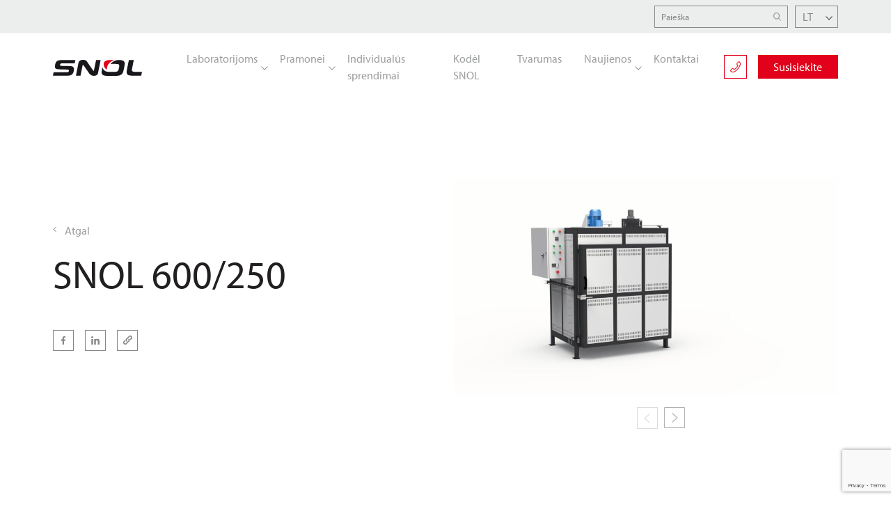

--- FILE ---
content_type: text/html; charset=UTF-8
request_url: https://snol.com/lt/case-studies/snol-600-250/
body_size: 23233
content:
<!DOCTYPE html>
<html lang="lt-LT" prefix="og: https://ogp.me/ns#" class="no-js no-svg">
<head>
<title>SNOL 600/250 | SNOL</title>
<meta charset="UTF-8">
<meta name="viewport" content="width=device-width, initial-scale=1">
<link rel="profile" href="http://gmpg.org/xfn/11">
<link rel="stylesheet" href="https://use.typekit.net/jyx2jua.css">


<link rel="alternate" hreflang="en" href="https://snol.com/case-studies/snol-600-250/" />
<link rel="alternate" hreflang="lt" href="https://snol.com/lt/case-studies/snol-600-250/" />
<link rel="alternate" hreflang="de" href="https://snol.com/de/case-studies/snol-600-250/" />
<link rel="alternate" hreflang="x-default" href="https://snol.com/case-studies/snol-600-250/" />

<!-- Google Tag Manager for WordPress by gtm4wp.com -->
<script data-cfasync="false" data-pagespeed-no-defer>
	var gtm4wp_datalayer_name = "dataLayer";
	var dataLayer = dataLayer || [];
</script>
<!-- End Google Tag Manager for WordPress by gtm4wp.com -->
<!-- Search Engine Optimization by Rank Math - https://rankmath.com/ -->
<meta name="robots" content="follow, index, max-snippet:-1, max-video-preview:-1, max-image-preview:large"/>
<link rel="canonical" href="https://snol.com/lt/case-studies/snol-600-250/" />
<meta property="og:locale" content="lt_LT" />
<meta property="og:type" content="article" />
<meta property="og:title" content="SNOL 600/250 | SNOL" />
<meta property="og:url" content="https://snol.com/lt/case-studies/snol-600-250/" />
<meta property="og:site_name" content="SNOL" />
<meta property="og:updated_time" content="2023-11-14T13:00:10+00:00" />
<meta property="og:image" content="https://snol.com/wp-content/uploads/2023/03/SNOL-600_250-1024x576.jpg" />
<meta property="og:image:secure_url" content="https://snol.com/wp-content/uploads/2023/03/SNOL-600_250-1024x576.jpg" />
<meta property="og:image:width" content="1024" />
<meta property="og:image:height" content="576" />
<meta property="og:image:alt" content="SNOL 600/250" />
<meta property="og:image:type" content="image/jpeg" />
<meta name="twitter:card" content="summary_large_image" />
<meta name="twitter:title" content="SNOL 600/250 | SNOL" />
<meta name="twitter:image" content="https://snol.com/wp-content/uploads/2023/03/SNOL-600_250-1024x576.jpg" />
<!-- /Rank Math WordPress SEO plugin -->

<link rel='dns-prefetch' href='//www.googletagmanager.com' />
<link rel="alternate" title="oEmbed (JSON)" type="application/json+oembed" href="https://snol.com/lt/wp-json/oembed/1.0/embed?url=https%3A%2F%2Fsnol.com%2Flt%2Fcase-studies%2Fsnol-600-250%2F" />
<link rel="alternate" title="oEmbed (XML)" type="text/xml+oembed" href="https://snol.com/lt/wp-json/oembed/1.0/embed?url=https%3A%2F%2Fsnol.com%2Flt%2Fcase-studies%2Fsnol-600-250%2F&#038;format=xml" />
<style id='wp-img-auto-sizes-contain-inline-css' type='text/css'>
img:is([sizes=auto i],[sizes^="auto," i]){contain-intrinsic-size:3000px 1500px}
/*# sourceURL=wp-img-auto-sizes-contain-inline-css */
</style>

<link rel='stylesheet' id='wpml-legacy-dropdown-0-css' href='https://snol.com/wp-content/plugins/sitepress-multilingual-cms/templates/language-switchers/legacy-dropdown/style.min.css?ver=1' type='text/css' media='all' />
<link rel='stylesheet' id='style-css' href='https://snol.com/wp-content/themes/snol/assets/dist/main.css?ver=6.9' type='text/css' media='all' />
<script type="text/javascript" id="wpml-cookie-js-extra">
/* <![CDATA[ */
var wpml_cookies = {"wp-wpml_current_language":{"value":"lt","expires":1,"path":"/"}};
var wpml_cookies = {"wp-wpml_current_language":{"value":"lt","expires":1,"path":"/"}};
//# sourceURL=wpml-cookie-js-extra
/* ]]> */
</script>
<script type="text/javascript" src="https://snol.com/wp-content/plugins/sitepress-multilingual-cms/res/js/cookies/language-cookie.js?ver=486900" id="wpml-cookie-js" defer="defer" data-wp-strategy="defer"></script>
<script type="text/javascript" id="gtmkit-js-before" data-cfasync="false" data-nowprocket="" data-cookieconsent="ignore">
/* <![CDATA[ */
		window.gtmkit_settings = {"datalayer_name":"dataLayer","console_log":false};
		window.gtmkit_data = {};
		window.dataLayer = window.dataLayer || [];
				
//# sourceURL=gtmkit-js-before
/* ]]> */
</script>
<script type="text/javascript" src="https://snol.com/wp-content/plugins/sitepress-multilingual-cms/templates/language-switchers/legacy-dropdown/script.min.js?ver=1" id="wpml-legacy-dropdown-0-js"></script>
<script type="text/javascript" id="gtmkit-container-js-after" data-cfasync="false" data-nowprocket="" data-cookieconsent="ignore">
/* <![CDATA[ */
/* Google Tag Manager */
(function(w,d,s,l,i){w[l]=w[l]||[];w[l].push({'gtm.start':
new Date().getTime(),event:'gtm.js'});var f=d.getElementsByTagName(s)[0],
j=d.createElement(s),dl=l!='dataLayer'?'&l='+l:'';j.async=true;j.src=
'https://www.googletagmanager.com/gtm.js?id='+i+dl;f.parentNode.insertBefore(j,f);
})(window,document,'script','dataLayer','GTM-PDV86677');
/* End Google Tag Manager */

//# sourceURL=gtmkit-container-js-after
/* ]]> */
</script>
<script type="text/javascript" src="https://snol.com/wp-content/plugins/gtm-kit/assets/integration/contact-form-7.js?ver=2.6.0" id="gtmkit-cf7-js" defer="defer" data-wp-strategy="defer"></script>
<script type="text/javascript" id="gtmkit-datalayer-js-before" data-cfasync="false" data-nowprocket="" data-cookieconsent="ignore">
/* <![CDATA[ */
const gtmkit_dataLayer_content = {"pageType":"case-studies","userLoggedIn":false};
dataLayer.push( gtmkit_dataLayer_content );

//# sourceURL=gtmkit-datalayer-js-before
/* ]]> */
</script>
<script type="text/javascript" src="https://snol.com/wp-includes/js/jquery/jquery.min.js?ver=3.7.1" id="jquery-core-js"></script>
<script type="text/javascript" src="https://snol.com/wp-includes/js/jquery/jquery-migrate.min.js?ver=3.4.1" id="jquery-migrate-js"></script>

<!-- Google tag (gtag.js) snippet added by Site Kit -->
<!-- Google Ads snippet added by Site Kit -->
<script type="text/javascript" src="https://www.googletagmanager.com/gtag/js?id=AW-17825713345" id="google_gtagjs-js" async></script>
<script type="text/javascript" id="google_gtagjs-js-after">
/* <![CDATA[ */
window.dataLayer = window.dataLayer || [];function gtag(){dataLayer.push(arguments);}
gtag("js", new Date());
gtag("set", "developer_id.dZTNiMT", true);
gtag("config", "AW-17825713345");
 window._googlesitekit = window._googlesitekit || {}; window._googlesitekit.throttledEvents = []; window._googlesitekit.gtagEvent = (name, data) => { var key = JSON.stringify( { name, data } ); if ( !! window._googlesitekit.throttledEvents[ key ] ) { return; } window._googlesitekit.throttledEvents[ key ] = true; setTimeout( () => { delete window._googlesitekit.throttledEvents[ key ]; }, 5 ); gtag( "event", name, { ...data, event_source: "site-kit" } ); }; 
//# sourceURL=google_gtagjs-js-after
/* ]]> */
</script>
<link rel="https://api.w.org/" href="https://snol.com/lt/wp-json/" /><link rel="alternate" title="JSON" type="application/json" href="https://snol.com/lt/wp-json/wp/v2/case-studies/4273" /><link rel="EditURI" type="application/rsd+xml" title="RSD" href="https://snol.com/xmlrpc.php?rsd" />
<meta name="generator" content="WordPress 6.9" />
<link rel='shortlink' href='https://snol.com/lt/?p=4273' />
<meta name="generator" content="WPML ver:4.8.6 stt:1,3,32;" />
<meta name="generator" content="Site Kit by Google 1.168.0" />
<!-- Google Tag Manager for WordPress by gtm4wp.com -->
<!-- GTM Container placement set to automatic -->
<script data-cfasync="false" data-pagespeed-no-defer type="text/javascript">
	var dataLayer_content = {"pagePostType":"case-studies","pagePostType2":"single-case-studies","pagePostAuthor":"wam_justinas"};
	dataLayer.push( dataLayer_content );
</script>
<script data-cfasync="false" data-pagespeed-no-defer type="text/javascript">
(function(w,d,s,l,i){w[l]=w[l]||[];w[l].push({'gtm.start':
new Date().getTime(),event:'gtm.js'});var f=d.getElementsByTagName(s)[0],
j=d.createElement(s),dl=l!='dataLayer'?'&l='+l:'';j.async=true;j.src=
'//www.googletagmanager.com/gtm.js?id='+i+dl;f.parentNode.insertBefore(j,f);
})(window,document,'script','dataLayer','GTM-PDV86677');
</script>
<!-- End Google Tag Manager for WordPress by gtm4wp.com --><link rel="icon" href="https://snol.com/wp-content/uploads/2023/01/cropped-SNOL-favicon-1-32x32.png" sizes="32x32" />
<link rel="icon" href="https://snol.com/wp-content/uploads/2023/01/cropped-SNOL-favicon-1-192x192.png" sizes="192x192" />
<link rel="apple-touch-icon" href="https://snol.com/wp-content/uploads/2023/01/cropped-SNOL-favicon-1-180x180.png" />
<meta name="msapplication-TileImage" content="https://snol.com/wp-content/uploads/2023/01/cropped-SNOL-favicon-1-270x270.png" />
<style>
    .otgs-development-site-front-end {
        display: none!important;
    }
</style>
<style id='global-styles-inline-css' type='text/css'>
:root{--wp--preset--aspect-ratio--square: 1;--wp--preset--aspect-ratio--4-3: 4/3;--wp--preset--aspect-ratio--3-4: 3/4;--wp--preset--aspect-ratio--3-2: 3/2;--wp--preset--aspect-ratio--2-3: 2/3;--wp--preset--aspect-ratio--16-9: 16/9;--wp--preset--aspect-ratio--9-16: 9/16;--wp--preset--color--black: #000000;--wp--preset--color--cyan-bluish-gray: #abb8c3;--wp--preset--color--white: #ffffff;--wp--preset--color--pale-pink: #f78da7;--wp--preset--color--vivid-red: #cf2e2e;--wp--preset--color--luminous-vivid-orange: #ff6900;--wp--preset--color--luminous-vivid-amber: #fcb900;--wp--preset--color--light-green-cyan: #7bdcb5;--wp--preset--color--vivid-green-cyan: #00d084;--wp--preset--color--pale-cyan-blue: #8ed1fc;--wp--preset--color--vivid-cyan-blue: #0693e3;--wp--preset--color--vivid-purple: #9b51e0;--wp--preset--gradient--vivid-cyan-blue-to-vivid-purple: linear-gradient(135deg,rgb(6,147,227) 0%,rgb(155,81,224) 100%);--wp--preset--gradient--light-green-cyan-to-vivid-green-cyan: linear-gradient(135deg,rgb(122,220,180) 0%,rgb(0,208,130) 100%);--wp--preset--gradient--luminous-vivid-amber-to-luminous-vivid-orange: linear-gradient(135deg,rgb(252,185,0) 0%,rgb(255,105,0) 100%);--wp--preset--gradient--luminous-vivid-orange-to-vivid-red: linear-gradient(135deg,rgb(255,105,0) 0%,rgb(207,46,46) 100%);--wp--preset--gradient--very-light-gray-to-cyan-bluish-gray: linear-gradient(135deg,rgb(238,238,238) 0%,rgb(169,184,195) 100%);--wp--preset--gradient--cool-to-warm-spectrum: linear-gradient(135deg,rgb(74,234,220) 0%,rgb(151,120,209) 20%,rgb(207,42,186) 40%,rgb(238,44,130) 60%,rgb(251,105,98) 80%,rgb(254,248,76) 100%);--wp--preset--gradient--blush-light-purple: linear-gradient(135deg,rgb(255,206,236) 0%,rgb(152,150,240) 100%);--wp--preset--gradient--blush-bordeaux: linear-gradient(135deg,rgb(254,205,165) 0%,rgb(254,45,45) 50%,rgb(107,0,62) 100%);--wp--preset--gradient--luminous-dusk: linear-gradient(135deg,rgb(255,203,112) 0%,rgb(199,81,192) 50%,rgb(65,88,208) 100%);--wp--preset--gradient--pale-ocean: linear-gradient(135deg,rgb(255,245,203) 0%,rgb(182,227,212) 50%,rgb(51,167,181) 100%);--wp--preset--gradient--electric-grass: linear-gradient(135deg,rgb(202,248,128) 0%,rgb(113,206,126) 100%);--wp--preset--gradient--midnight: linear-gradient(135deg,rgb(2,3,129) 0%,rgb(40,116,252) 100%);--wp--preset--font-size--small: 13px;--wp--preset--font-size--medium: 20px;--wp--preset--font-size--large: 36px;--wp--preset--font-size--x-large: 42px;--wp--preset--spacing--20: 0.44rem;--wp--preset--spacing--30: 0.67rem;--wp--preset--spacing--40: 1rem;--wp--preset--spacing--50: 1.5rem;--wp--preset--spacing--60: 2.25rem;--wp--preset--spacing--70: 3.38rem;--wp--preset--spacing--80: 5.06rem;--wp--preset--shadow--natural: 6px 6px 9px rgba(0, 0, 0, 0.2);--wp--preset--shadow--deep: 12px 12px 50px rgba(0, 0, 0, 0.4);--wp--preset--shadow--sharp: 6px 6px 0px rgba(0, 0, 0, 0.2);--wp--preset--shadow--outlined: 6px 6px 0px -3px rgb(255, 255, 255), 6px 6px rgb(0, 0, 0);--wp--preset--shadow--crisp: 6px 6px 0px rgb(0, 0, 0);}:where(.is-layout-flex){gap: 0.5em;}:where(.is-layout-grid){gap: 0.5em;}body .is-layout-flex{display: flex;}.is-layout-flex{flex-wrap: wrap;align-items: center;}.is-layout-flex > :is(*, div){margin: 0;}body .is-layout-grid{display: grid;}.is-layout-grid > :is(*, div){margin: 0;}:where(.wp-block-columns.is-layout-flex){gap: 2em;}:where(.wp-block-columns.is-layout-grid){gap: 2em;}:where(.wp-block-post-template.is-layout-flex){gap: 1.25em;}:where(.wp-block-post-template.is-layout-grid){gap: 1.25em;}.has-black-color{color: var(--wp--preset--color--black) !important;}.has-cyan-bluish-gray-color{color: var(--wp--preset--color--cyan-bluish-gray) !important;}.has-white-color{color: var(--wp--preset--color--white) !important;}.has-pale-pink-color{color: var(--wp--preset--color--pale-pink) !important;}.has-vivid-red-color{color: var(--wp--preset--color--vivid-red) !important;}.has-luminous-vivid-orange-color{color: var(--wp--preset--color--luminous-vivid-orange) !important;}.has-luminous-vivid-amber-color{color: var(--wp--preset--color--luminous-vivid-amber) !important;}.has-light-green-cyan-color{color: var(--wp--preset--color--light-green-cyan) !important;}.has-vivid-green-cyan-color{color: var(--wp--preset--color--vivid-green-cyan) !important;}.has-pale-cyan-blue-color{color: var(--wp--preset--color--pale-cyan-blue) !important;}.has-vivid-cyan-blue-color{color: var(--wp--preset--color--vivid-cyan-blue) !important;}.has-vivid-purple-color{color: var(--wp--preset--color--vivid-purple) !important;}.has-black-background-color{background-color: var(--wp--preset--color--black) !important;}.has-cyan-bluish-gray-background-color{background-color: var(--wp--preset--color--cyan-bluish-gray) !important;}.has-white-background-color{background-color: var(--wp--preset--color--white) !important;}.has-pale-pink-background-color{background-color: var(--wp--preset--color--pale-pink) !important;}.has-vivid-red-background-color{background-color: var(--wp--preset--color--vivid-red) !important;}.has-luminous-vivid-orange-background-color{background-color: var(--wp--preset--color--luminous-vivid-orange) !important;}.has-luminous-vivid-amber-background-color{background-color: var(--wp--preset--color--luminous-vivid-amber) !important;}.has-light-green-cyan-background-color{background-color: var(--wp--preset--color--light-green-cyan) !important;}.has-vivid-green-cyan-background-color{background-color: var(--wp--preset--color--vivid-green-cyan) !important;}.has-pale-cyan-blue-background-color{background-color: var(--wp--preset--color--pale-cyan-blue) !important;}.has-vivid-cyan-blue-background-color{background-color: var(--wp--preset--color--vivid-cyan-blue) !important;}.has-vivid-purple-background-color{background-color: var(--wp--preset--color--vivid-purple) !important;}.has-black-border-color{border-color: var(--wp--preset--color--black) !important;}.has-cyan-bluish-gray-border-color{border-color: var(--wp--preset--color--cyan-bluish-gray) !important;}.has-white-border-color{border-color: var(--wp--preset--color--white) !important;}.has-pale-pink-border-color{border-color: var(--wp--preset--color--pale-pink) !important;}.has-vivid-red-border-color{border-color: var(--wp--preset--color--vivid-red) !important;}.has-luminous-vivid-orange-border-color{border-color: var(--wp--preset--color--luminous-vivid-orange) !important;}.has-luminous-vivid-amber-border-color{border-color: var(--wp--preset--color--luminous-vivid-amber) !important;}.has-light-green-cyan-border-color{border-color: var(--wp--preset--color--light-green-cyan) !important;}.has-vivid-green-cyan-border-color{border-color: var(--wp--preset--color--vivid-green-cyan) !important;}.has-pale-cyan-blue-border-color{border-color: var(--wp--preset--color--pale-cyan-blue) !important;}.has-vivid-cyan-blue-border-color{border-color: var(--wp--preset--color--vivid-cyan-blue) !important;}.has-vivid-purple-border-color{border-color: var(--wp--preset--color--vivid-purple) !important;}.has-vivid-cyan-blue-to-vivid-purple-gradient-background{background: var(--wp--preset--gradient--vivid-cyan-blue-to-vivid-purple) !important;}.has-light-green-cyan-to-vivid-green-cyan-gradient-background{background: var(--wp--preset--gradient--light-green-cyan-to-vivid-green-cyan) !important;}.has-luminous-vivid-amber-to-luminous-vivid-orange-gradient-background{background: var(--wp--preset--gradient--luminous-vivid-amber-to-luminous-vivid-orange) !important;}.has-luminous-vivid-orange-to-vivid-red-gradient-background{background: var(--wp--preset--gradient--luminous-vivid-orange-to-vivid-red) !important;}.has-very-light-gray-to-cyan-bluish-gray-gradient-background{background: var(--wp--preset--gradient--very-light-gray-to-cyan-bluish-gray) !important;}.has-cool-to-warm-spectrum-gradient-background{background: var(--wp--preset--gradient--cool-to-warm-spectrum) !important;}.has-blush-light-purple-gradient-background{background: var(--wp--preset--gradient--blush-light-purple) !important;}.has-blush-bordeaux-gradient-background{background: var(--wp--preset--gradient--blush-bordeaux) !important;}.has-luminous-dusk-gradient-background{background: var(--wp--preset--gradient--luminous-dusk) !important;}.has-pale-ocean-gradient-background{background: var(--wp--preset--gradient--pale-ocean) !important;}.has-electric-grass-gradient-background{background: var(--wp--preset--gradient--electric-grass) !important;}.has-midnight-gradient-background{background: var(--wp--preset--gradient--midnight) !important;}.has-small-font-size{font-size: var(--wp--preset--font-size--small) !important;}.has-medium-font-size{font-size: var(--wp--preset--font-size--medium) !important;}.has-large-font-size{font-size: var(--wp--preset--font-size--large) !important;}.has-x-large-font-size{font-size: var(--wp--preset--font-size--x-large) !important;}
/*# sourceURL=global-styles-inline-css */
</style>
<link rel='stylesheet' id='contact-form-7-css' href='https://snol.com/wp-content/plugins/contact-form-7/includes/css/styles.css?ver=6.0.3' type='text/css' media='all' />
</head>


<body class="wp-singular case-studies-template-default single single-case-studies postid-4273 wp-theme-snol">
    
    <div class="topWrapper active">
        <section class="very-top py-3 py-xl-2">
            <a href="" class="mob-href d-block d-lg-none"></a>
            <div class="container">
                <div class="row align-items-center">
                    <div class="col-xl-8 col-md-12 col-11">
                                            </div>
                    <div class="col-xl-3 offset-xl-1 d-xl-flex d-none">
                        <form method="get" action="https://snol.com/lt/">
                            <input type="text" placeholder="Paieška" name="s" autocomplete="off">
                        </form>
                        
<div
	 class="wpml-ls-statics-shortcode_actions wpml-ls wpml-ls-legacy-dropdown js-wpml-ls-legacy-dropdown">
	<ul role="menu">

		<li role="none" tabindex="0" class="wpml-ls-slot-shortcode_actions wpml-ls-item wpml-ls-item-lt wpml-ls-current-language wpml-ls-item-legacy-dropdown">
			<a href="#" class="js-wpml-ls-item-toggle wpml-ls-item-toggle" role="menuitem" title="Switch to LT(LT)">
                <span class="wpml-ls-native" role="menuitem">LT</span></a>

			<ul class="wpml-ls-sub-menu" role="menu">
				
					<li class="wpml-ls-slot-shortcode_actions wpml-ls-item wpml-ls-item-en wpml-ls-first-item" role="none">
						<a href="https://snol.com/case-studies/snol-600-250/" class="wpml-ls-link" role="menuitem" aria-label="Switch to EN(EN)" title="Switch to EN(EN)">
                            <span class="wpml-ls-native" lang="en">EN</span></a>
					</li>

				
					<li class="wpml-ls-slot-shortcode_actions wpml-ls-item wpml-ls-item-de wpml-ls-last-item" role="none">
						<a href="https://snol.com/de/case-studies/snol-600-250/" class="wpml-ls-link" role="menuitem" aria-label="Switch to DE(DE)" title="Switch to DE(DE)">
                            <span class="wpml-ls-native" lang="de">DE</span></a>
					</li>

							</ul>

		</li>

	</ul>
</div>
                    </div>
                </div>
            </div>
        </section>
        <section id="top" class="active flex py-3 py-xl-4">
            <div class="container">
                <div class="row align-items-center">
                    <div class="col-xl-2 col-lg-1 col-md-2 col-4 pe-0 pe-xl-3">
                        <a href="https://snol.com/lt/" class="no-underline">
                            <svg class="logo" viewBox="0 0 164.972 30"><path fill="#1a171c" d="M100.598 22.232a21.882 21.882 0 002.971.309h3.955l5.941-.017c5.2-.05 7.551-.876 8.428-5.315l.8-4.005a13.794 13.794 0 00.225-1.544c.025-.184.025-.367.042-.559a2.878 2.878 0 00-2.42-3.079 5.831 5.831 0 00-.576-.125 18.575 18.575 0 00-2.3-.209 36.413 36.413 0 00-1.711-.033h-6.208a26.808 26.808 0 00-2.9.159 19.835 19.835 0 014.464-4.281 17.841 17.841 0 018.03-3.162 18.3 18.3 0 012.7-.15 24.625 24.625 0 016.567.768.47.47 0 01.1.033c.284.092.559.2.826.317.092.042.192.083.284.125a6.1 6.1 0 01.726.417l.175.125a3.754 3.754 0 01.375.259 4.989 4.989 0 01.726.793 4.5 4.5 0 01.434.659 5.566 5.566 0 01.6 1.811c.008.067.025.125.033.192.033.25.058.509.083.784a16.456 16.456 0 01-.267 3.721c-.025.15-.058.317-.083.467-.025.134-.042.25-.067.384l-.067.359-1.527 7.7-.033.159c-.676 3.388-1.66 5.649-3.263 7.276a9.218 9.218 0 01-1.686 1.393 12.455 12.455 0 01-5.182 1.711 19.095 19.095 0 01-1.326.15c-1.3.117-2.7.167-4.2.175h-13.201a27.422 27.422 0 01-7.468-.776c-.033-.008-.067-.025-.1-.033a9.247 9.247 0 01-.818-.309c-.092-.042-.192-.083-.284-.134a6.1 6.1 0 01-.726-.417 1.975 1.975 0 01-.175-.117 3.753 3.753 0 01-.375-.259 5.418 5.418 0 01-.726-.793 4.5 4.5 0 01-.434-.659 5.514 5.514 0 01-.6-1.8c-.008-.067-.025-.125-.033-.192a7.581 7.581 0 01-.075-.784 16.427 16.427 0 01.267-3.721c.025-.15.05-.309.083-.467.025-.134.033-.25.067-.384l.075-.359.96-4.815a11.485 11.485 0 008.912 8.286" data-name="Path 13092"/><path fill="#1a171c" fill-rule="evenodd" d="M88.356.278h-8.421c-.067.334-.134.684-.192.968q-1.79 9.012-3.6 18.032c-.017.083-.142.609-.142.609a.682.682 0 01-.651.6 1.018 1.018 0 01-.876-.526c-.075-.1-.434-.634-.551-.809q-5.664-8.26-11.288-16.546a5.8 5.8 0 00-4.3-2.428 21.181 21.181 0 00-3.1-.175c-4.114.1-7.176 1.7-7.827 5.282q-.438 2.391-.9 4.781l-3.152 15.887c-.175.884-.359 1.769-.534 2.653-.058.309-.142.718-.217 1.085h8.478l.167-.826 2.729-13.718q.451-2.253.91-4.506c.083-.409.134-1.118.7-1.235.534-.092.943.451 1.177.793q3.569 5.144 7.092 10.314l3.4 4.881s1.093 1.368 1.527 1.777a10 10 0 006.876 2.8c4.447-.033 7.209-1.836 7.869-5.157.275-1.368.542-2.737.818-4.105L88.406.278z" data-name="Path 13093"/><path fill="#1a171c" d="M159.315 22.448h-8.044a6.944 6.944 0 01-3.479-.768c-1.377-.734-1.827-2.161-1.285-4.873l1.085-5.566L149.769.278h-9.045l-3 15.019-.726 3.655c-1.118 5.649.175 7.627 1.444 8.728 1.961 1.7 5.44 2.019 11.173 2.019h13.91l1.444-7.259h-5.649" data-name="Path 13094"/><path fill="#1a171c" d="M18.098 6.469h5.607l16.58.025L41.52.278H18.057c-4.556 0-7.985.15-10.589 2.2C5.774 3.874 4.731 5.935 4.09 9.173c-.659 3.329-.5 5.365.542 6.584s3.2 1.844 6.775 1.953l14.16.434c2.754.075 4.389.284 3.93 2.587-.359 1.777-1.385 2.47-3.671 2.47H14.435c-.375 0-.718-.008-1.043-.025H1.29l-.472 2.41L0 29.699h24.373c4.289 0 7.36-.234 9.412-1.377 2.745-1.535 4-3.471 4.781-7.4 1.335-6.7-.592-9.128-7.335-9.287l-14.819-.359c-2.7-.083-3.5-.709-3.146-2.47.4-2.019 1.752-2.345 4.831-2.345" data-name="Path 13095"/><path class="ignore" fill="#e2001a" d="M99.896 16.141C100.998 3.624 114.148.195 114.148.195h-6.2c-1.494.008-2.9.058-4.2.175-.35.033-.693.067-1.026.108-.1.017-.2.025-.3.042a12.337 12.337 0 00-5.182 1.711 9.147 9.147 0 00-1.619 1.327c-.05.05-.092.1-.142.15-.025.025-.042.05-.067.075a4.971 4.971 0 00-1.11 2.2c-.759 5.365 1.469 9.963 5.515 12.349a15.037 15.037 0 01.075-2.2" data-name="Path 13096"/></svg>
                        </a>
                    </div>
                    <div class="col-xl-10 col-lg-11 col-md-10 col-8 d-flex justify-content-end align-items-center">

                        <div class="menu-wrapper py-5 px-3 pl-xl-4 py-xl-0 px-xl-0">

                            <div class="header-mirror d-block d-lg-none pb-7">
                                <div class="container px-0">
                                    <div class="row align-items-center">
                                        <div class="col-xl-3 col-4 pe-0 pe-xl-3">
                                            <a href="https://snol.com/lt/" class="no-underline"><img src="https://snol.com/wp-content/themes/snol/assets/static/logo.svg" class="logo"></a>
                                        </div>
                                        <div class="col-xl-9 col-8 d-flex justify-content-end align-items-center">
                                            
<div
	 class="wpml-ls-statics-shortcode_actions wpml-ls wpml-ls-legacy-dropdown js-wpml-ls-legacy-dropdown">
	<ul role="menu">

		<li role="none" tabindex="0" class="wpml-ls-slot-shortcode_actions wpml-ls-item wpml-ls-item-lt wpml-ls-current-language wpml-ls-item-legacy-dropdown">
			<a href="#" class="js-wpml-ls-item-toggle wpml-ls-item-toggle" role="menuitem" title="Switch to LT(LT)">
                <span class="wpml-ls-native" role="menuitem">LT</span></a>

			<ul class="wpml-ls-sub-menu" role="menu">
				
					<li class="wpml-ls-slot-shortcode_actions wpml-ls-item wpml-ls-item-en wpml-ls-first-item" role="none">
						<a href="https://snol.com/case-studies/snol-600-250/" class="wpml-ls-link" role="menuitem" aria-label="Switch to EN(EN)" title="Switch to EN(EN)">
                            <span class="wpml-ls-native" lang="en">EN</span></a>
					</li>

				
					<li class="wpml-ls-slot-shortcode_actions wpml-ls-item wpml-ls-item-de wpml-ls-last-item" role="none">
						<a href="https://snol.com/de/case-studies/snol-600-250/" class="wpml-ls-link" role="menuitem" aria-label="Switch to DE(DE)" title="Switch to DE(DE)">
                            <span class="wpml-ls-native" lang="de">DE</span></a>
					</li>

							</ul>

		</li>

	</ul>
</div>
                                            <a href="#" class="social close grey ms-2 d-xl-none"><svg viewBox="0 0 15.061 15.061"><g fill="none" stroke="#87888a" stroke-width="1.5" data-name="Group 1871"><path d="M.53.53l14 14" data-name="Line 313"/><path d="M14.53.53l-14 14" data-name="Line 314"/></g></svg></a>
                                        </div>
                                    </div>
                                </div>
                            </div>

                            <div class="menu-main-container"><ul id="menu-main" class="flex"><li id="menu-item-78" class="menu-item menu-item-type-post_type menu-item-object-page menu-item-78"><a href="https://snol.com/lt/laboratorijoms/">Laboratorijoms</a></li>
<li id="menu-item-256" class="menu-item menu-item-type-post_type menu-item-object-page menu-item-256"><a href="https://snol.com/lt/pramonei/">Pramonei</a></li>
<li id="menu-item-252" class="menu-item menu-item-type-post_type menu-item-object-page menu-item-252"><a href="https://snol.com/lt/individualus-sprendimai/">Individualūs sprendimai</a></li>
<li id="menu-item-80" class="menu-item menu-item-type-post_type menu-item-object-page menu-item-80"><a href="https://snol.com/lt/kodel-snol/">Kodėl SNOL</a></li>
<li id="menu-item-4774" class="menu-item menu-item-type-post_type menu-item-object-page menu-item-4774"><a href="https://snol.com/lt/tvarumas/">Tvarumas</a></li>
<li id="menu-item-79" class="menu-item menu-item-type-post_type menu-item-object-page menu-item-79"><a href="https://snol.com/lt/naujienos/">Naujienos</a></li>
<li id="menu-item-77" class="menu-item menu-item-type-post_type menu-item-object-page menu-item-77"><a href="https://snol.com/lt/kontaktai/">Kontaktai</a></li>
</ul></div>                            <div class="submenu menu-item-78">
                                <div class="inner p-xl-45 p-4">
                                    <div class="top pb-xl-4 pb-3">
                                        <div class="d-block d-xl-none mb-5">
                                            <a href="#" class="back no-underline">Atgal</a>
                                            <h3 class="mt-2">Laboratorijoms</h3></a>
                                        </div>
                                        <h4>Šilumos sprendimai laboratorijoms</h4>
                                        <p>Mūsų aukštos ir žemos temperatūros laboratorinės krosnys gali būti naudojamos įvairiuose sektoriuose (taikymuose), tokiuose kaip: mokslo, farmacijos, analitinių tyrimų, maisto sektorius, juvelyriniai dirbiniai ir dar daugiau.</p>
                                        <a href="https://snol.com/lt/laboratorijoms/">Sužinokite daugiau</a>
                                    </div>
                                    <div class="menus flex pt-xl-4 pt-3 gap-5">
                                                                                <div class="child">
                                            <h5>Žemos temperatūros krosnys</h5>
                                            <ul class="default mt-xl-3 mt-3">
                                                                                                <li class="mb-1"><a href="https://snol.com/lt/products/zemos-temperaturos-krosnys-laboratorijoms/">Visos žemos temperatūros krosnys</a></li>
                                                                                                <li class="mb-1"><a href="https://snol.com/lt/products/zemos-temperaturos-krosnys-iki-200/">Žemos temperatūros krosnys iki 200°C</a></li>
                                                                                                <li class="mb-1"><a href="https://snol.com/lt/products/zemos-temperaturos-krosnys-iki-300/">Žemos temperatūros krosnys iki 300°C</a></li>
                                                                                                <li class="mb-1"><a href="https://snol.com/lt/products/zemos-temperaturos-krosnys-iki-350/">Žemos temperatūros krosnys iki 350°C</a></li>
                                                                                                <li class="mb-1"><a href="https://snol.com/lt/products/kitos-zemos-temperaturos-krosnys/">Kitos žemos temperatūros krosnys</a></li>
                                                                                            </ul>
                                        </div>
                                                                                <div class="child">
                                            <h5>Aukštos temperatūros krosnys</h5>
                                            <ul class="default mt-xl-3 mt-3">
                                                                                                <li class="mb-1"><a href="https://snol.com/lt/products/krosnys-laboratorijoms/">Visos krosnys</a></li>
                                                                                                <li class="mb-1"><a href="https://snol.com/lt/products/kamerines-krosnys-i/">Kamerinės krosnys</a></li>
                                                                                                <li class="mb-1"><a href="https://snol.com/lt/products/keramines-kamerines-krosnys/">Keraminės krosnys</a></li>
                                                                                                <li class="mb-1"><a href="https://snol.com/lt/products/muflines-krosnys/">Mufelinės krosnys</a></li>
                                                                                                <li class="mb-1"><a href="https://snol.com/lt/products/pelenines-krosnys/">Išdeginimo krosnys</a></li>
                                                                                                <li class="mb-1"><a href="https://snol.com/lt/products/vamzdines-krosnys/">Vamzdinės krosnys</a></li>
                                                                                                <li class="mb-1"><a href="https://snol.com/lt/products/kitos-krosnys/">Kitos krosnys</a></li>
                                                                                            </ul>
                                        </div>
                                                                                <div class="child">
                                            <h5>Inkubatoriai</h5>
                                            <ul class="default mt-xl-3 mt-3">
                                                                                                <li class="mb-1"><a href="https://snol.com/lt/products/inkubatoriai/">Inkubatoriai</a></li>
                                                                                            </ul>
                                        </div>
                                                                            </div>
                                </div>
                            </div>
                            <div class="submenu menu-item-256 wider">
                                <div class="inner p-xl-45">
                                    <div class="top pb-xl-4 pb-3">
                                        <div class="d-block d-xl-none mb-5">
                                            <a href="#" class="back no-underline">Atgal</a>
                                            <h3 class="mt-2">Pramonei</h3></a>
                                        </div>
                                        <h4>Šilumos sprendimai pramonei</h4>
                                        <p>Dėl didelio patvarumo ir tvirtumo mūsų gaminiai idealiai tinka metalo terminio apdorojimo, aviacijos, automobilių, keramikos, plastikų ir chemijos pramonės šakoms.</p>
                                        <a href="https://snol.com/lt/pramonei/">Sužinokite daugiau</a>
                                    </div>
                                    <div class="menus flex pt-xl-4 pt-3 gap-5">
                                                                                <div class="child">
                                            <h5>Žemos temperatūros krosnys</h5>
                                            <ul class="default mt-xl-3 mt-3">
                                                                                                <li class="mb-1"><a href="https://snol.com/lt/products/visos-zemos-temperaturos-krosnys/">Visos žemos temperatūros krosnys</a></li>
                                                                                                <li class="mb-1"><a href="https://snol.com/lt/products/walk-in-tipo-zemos-temperaturos-krosnys/">„Walk-in“ tipo žemos temperatūros krosnys</a></li>
                                                                                                <li class="mb-1"><a href="https://snol.com/lt/products/kamerines-zemos-temperaturos-krosnys/">Kamerinės žemos temperatūros krosnys</a></li>
                                                                                                <li class="mb-1"><a href="https://snol.com/lt/products/kamerines-krosnys-su-istraukiamu-dugnu/">Kamerinės krosnys su ištraukiamu dugnu</a></li>
                                                                                            </ul>
                                        </div>
                                                                                <div class="child">
                                            <h5>Aukštos termperatūros krosnys</h5>
                                            <ul class="default mt-xl-3 mt-3">
                                                                                                <li class="mb-1"><a href="https://snol.com/lt/products/visos-krosnys/">Visos krosnys</a></li>
                                                                                                <li class="mb-1"><a href="https://snol.com/lt/products/kamerines-krosnys/">Kamerinės krosnys</a></li>
                                                                                                <li class="mb-1"><a href="https://snol.com/lt/products/kamerines-krosnys-su-nuimamu-zidiniu/">Kamerinės krosnys su ištraukiamu dugnu</a></li>
                                                                                            </ul>
                                        </div>
                                                                            </div>
                                </div>
                            </div>
                            <div class="submenu menu-item-79">
                                <div class="inner px-xl-4 py-xl-3">
                                    <div class="menus">
                                        <div class="child">
                                            <ul class="default">
                                                <li class="mb-xl-2"><a href="https://snol.com/lt/naujienos/">Naujienos</a></li>
                                                <li><a href="https://snol.com/lt/naujienos/parsisiusti/">Parsisiųsti</a></li>
                                            </ul>
                                        </div>
                                    </div>
                                </div>
                            </div>
                            <div class="social-menu d-block d-lg-none">
                                <a href="" class="social fb grey" target="_blank"><svg viewBox="0 0 8.569 16"><path fill="#87888a" d="M8.008 9l.444-2.9H5.674V4.225a1.448 1.448 0 011.633-1.564H8.57V.2A15.4 15.4 0 006.328 0a3.535 3.535 0 00-3.784 3.9v2.2H0V9h2.544v7h3.13V9z" data-name="Icon awesome-facebook-f"/></svg></a>
                                <a href="https://www.linkedin.com/company/snoltherm/" class="social linkedin ms-2 grey" target="_blank"><svg viewBox="0 0 16 16"><path fill="#87888a" d="M3.582 15.999H.264V5.317h3.318zM1.921 3.86a1.93 1.93 0 111.921-1.939A1.937 1.937 0 011.921 3.86zM16 15.999h-3.31v-5.2c0-1.239-.025-2.829-1.725-2.829-1.725 0-1.989 1.346-1.989 2.739v5.29H5.659V5.317h3.182v1.457h.046a3.486 3.486 0 013.139-1.725C15.383 5.049 16 7.26 16 10.132v5.867z" data-name="Icon awesome-linkedin-in"/></svg></a>
                            </div>
                        </div>
                        <a href="#" class="social search d-flex d-lg-none"><svg viewBox="0 0 17.221 17.194"><path fill="none" stroke="#f6f6f6" d="M16.5 16.079l-4.687-4.7a6.245 6.245 0 001.936-4.5A6.513 6.513 0 007.124.5 6.513 6.513 0 00.5 6.881a6.513 6.513 0 006.624 6.381 6.748 6.748 0 004.222-1.468l4.699 4.706zm-9.376-3.425a5.893 5.893 0 01-5.993-5.773 5.893 5.893 0 015.993-5.773 5.893 5.893 0 015.993 5.773 5.893 5.893 0 01-5.993 5.773z"/></svg></a>
                        <div class="search-modal d-block d-xl-none p-4">
                            <div class="inner">
                                <div class="align-right text-end mb-3"><a href="#" class="social close grey"><svg viewBox="0 0 15.061 15.061"><g fill="none" stroke="#87888a" stroke-width="1.5" data-name="Group 1871"><path d="M.53.53l14 14" data-name="Line 313"/><path d="M14.53.53l-14 14" data-name="Line 314"/></g></svg></a></div>
                                <h4 class="mb-3">Paieška</h4>
                                <form method="get" action="https://snol.com/lt/">
                                    <input type="text" placeholder="Paieška" name="s" autocomplete="off">
                                </form>
                            </div>
                        </div>
                        <a href="tel:+37062049409" class="social red call me-xl-3 me-lg-2 ms-xl-4 ms-2"><svg viewBox="0 0 22.529 22.609"><g data-name="Group 1956"><path fill="#e2001a" stroke="#e2001a" stroke-width=".5" d="M.792 20.231l.965.958.026-.026a5.56 5.56 0 001.4.789 5.8 5.8 0 001.413.352c3.728.448 7.136-1.252 11.758-5.863 6.39-6.376 5.907-11.515 5.883-11.735a5.735 5.735 0 00-.356-1.416 5.489 5.489 0 00-.788-1.386l.02-.021-.957-.971a1.777 1.777 0 00-2.5-.046l-3.407 3.4a1.769 1.769 0 00.047 2.5l1.715 1.706c-.06.108-.122.221-.189.338a17.074 17.074 0 01-2.985 4.117 17.12 17.12 0 01-4.136 2.983l-.33.184-1.15-1.149-.566-.564a1.778 1.778 0 00-2.5-.046l-3.405 3.4a1.766 1.766 0 00.042 2.496zm.709-1.744l3.405-3.4a.709.709 0 01.994.046l2.3 2.294.358-.211c.2-.118.422-.241.664-.375a18.073 18.073 0 004.372-3.162 18.011 18.011 0 003.164-4.354c.136-.244.261-.469.38-.67l.214-.356-2.3-2.293a.7.7 0 01-.046-.991l3.4-3.4a.708.708 0 01.993.046l.427.427.164.17a4.308 4.308 0 01.89 1.411 4.7 4.7 0 01.29 1.15c0 .048.417 4.881-5.576 10.861-5.1 5.085-8.034 5.9-10.878 5.559a4.807 4.807 0 01-1.154-.287 4.314 4.314 0 01-1.416-.889l-.6-.59a.7.7 0 01-.045-.986z" data-name="Path 13108"/></g></svg></a>
                        <a href="#" class="social modal-contact red-bg ms-2 d-lg-none"><svg viewBox="0 0 20.5 16.5"><path fill="#f6f6f6" stroke="#f6f6f6" stroke-width=".5" d="M.25.25v16h20v-16zm10 9.321L1.836 1.212h16.828zM7.605 8.25l-6.466 6.424V1.826zm.658.653l1.987 1.974 1.987-1.974 6.426 6.384H1.836zm4.632-.653l6.466-6.424v12.848z" data-name="Path 13106"/></svg></a>
                        <a href="#" class="social ham ms-2 d-lg-none"><svg viewBox="0 0 16 13.5"><g fill="none" stroke="#f6f6f6" stroke-width="1.5" data-name="Group 1854"><path d="M0 .75h16" data-name="Line 310"/><path d="M0 6.75h16" data-name="Line 311"/><path d="M0 12.75h16" data-name="Line 312"/></g></svg></a>
                        <a href="#" class="button modal-contact d-none d-lg-flex" data-product="snol-600-250")><span>Susisiekite</span></a>
                    </div>
                </div>
            </div>
        </section>
    </div>

    <div class="modal-custom">
        <div class="base">
            <div class="cf7sg-container cf7sg-not-grid"><div id="cf7sg-form-contact-form-1" class=" key_contact-form-1">
<div class="wpcf7 no-js" id="wpcf7-f4282-o1" lang="lt-LT" dir="ltr" data-wpcf7-id="4282">
<div class="screen-reader-response"><p role="status" aria-live="polite" aria-atomic="true"></p> <ul></ul></div>
<form action="/lt/case-studies/snol-600-250/#wpcf7-f4282-o1" method="post" class="wpcf7-form init" aria-label="Kontaktų forma" novalidate="novalidate" data-status="init">
<div style="display: none;">
<input type="hidden" name="_wpcf7" value="4282" />
<input type="hidden" name="_wpcf7_version" value="6.0.3" />
<input type="hidden" name="_wpcf7_locale" value="lt_LT" />
<input type="hidden" name="_wpcf7_unit_tag" value="wpcf7-f4282-o1" />
<input type="hidden" name="_wpcf7_container_post" value="0" />
<input type="hidden" name="_wpcf7_posted_data_hash" value="" />
<input type="hidden" name="_wpcf7_key" value="contact-form-lt" />
<input type="hidden" name="_cf7sg_toggles" value="" />
<input type="hidden" name="_cf7sg_version" value="4.15.4" />
<input type="hidden" name="_wpnonce" value="f8648ec786" />
<input type="hidden" name="_wpcf7_recaptcha_response" value="" />
</div>
<div class="inner flex">
	<div class="child">
		<h3>Užpildykite formą
		</h3>
		<p>Ką gausite rašydami mums:
		</p>
		<ul>
			<li>
				<p>El. laišką arba skambutį su visa jums reikalinga informacija.
				</p>
			</li>
			<li>
				<p>Komercinį pasiūlymą su kaina, gamybos ir pristatymo sąlygomis
				</p>
			</li>
		</ul>
		<h3>Arba susisiekite su mumis
		</h3>
		<p><a href="tel:+37062049409">+370 620 49409</a><br />
<a href="mailto:sales@snoltherm.com">sales@snoltherm.com</a>
		</p>
	</div>
	<div class="child">
		<div class="form flex">
			<div class="item">
				<h5>Vardas, pavardė*
				</h5>
				<p><span class="wpcf7-form-control-wrap" data-name="your-name"><input size="40" maxlength="400" class="wpcf7-form-control wpcf7-text wpcf7-validates-as-required" aria-required="true" aria-invalid="false" placeholder="Pvz.Jonas Jonaitis" value="" type="text" name="your-name" /></span>
				</p>
			</div>
			<div class="item">
				<h5>Telefono numeris
				</h5>
				<p><span class="wpcf7-form-control-wrap" data-name="your-phone"><input size="40" maxlength="400" class="wpcf7-form-control wpcf7-text wpcf7-validates-as-required" aria-required="true" aria-invalid="false" placeholder="+370 ..." value="" type="text" name="your-phone" /></span>
				</p>
			</div>
			<div class="item">
				<h5>El. paštas
				</h5>
				<p><span class="wpcf7-form-control-wrap" data-name="your-email"><input size="40" maxlength="400" class="wpcf7-form-control wpcf7-email wpcf7-validates-as-required wpcf7-text wpcf7-validates-as-email" aria-required="true" aria-invalid="false" placeholder="email@email.com" value="" type="email" name="your-email" /></span>
				</p>
			</div>
			<div class="item">
				<h5>Įmonės pavadinimas
				</h5>
				<p><span class="wpcf7-form-control-wrap" data-name="your-company"><input size="40" maxlength="400" class="wpcf7-form-control wpcf7-text wpcf7-validates-as-required" aria-required="true" aria-invalid="false" placeholder="Pvz. Įmonė X" value="" type="text" name="your-company" /></span>
				</p>
			</div>
			<div class="item">
				<h5>Šalis
				</h5>
				<p><span class="wpcf7-form-control-wrap" data-name="your-country"><input size="40" maxlength="400" class="wpcf7-form-control wpcf7-text wpcf7-validates-as-required" aria-required="true" aria-invalid="false" placeholder="Pvz. Lietuva" value="" type="text" name="your-country" /></span>
				</p>
			</div>
			<div class="item">
				<h5>Produktas
				</h5>
				<div class="custom-select">
					<p><span class="wpcf7-form-control-wrap" data-name="products"><select class="wpcf7-form-control wpcf7-select" aria-invalid="false" name="products"><option value="snol-70-1300-lsf01">SNOL 70/1300 LSF01</option><option value="snol-700-300-nnl">SNOL 700/300 NNL</option><option value="snol-120-100">SNOL 120/100</option><option value="snol-55-100">SNOL 55/100</option><option value="snol-5100-1200-bh">SNOL 5100/1200 BH</option><option value="snol-9000-1200-bh">SNOL 9000/1200 BH</option><option value="snol-500-1300-bh">SNOL 500/1300 BH</option><option value="snol-800-1300-bh">SNOL 800/1300 BH</option><option value="snol-970-1300-bh">SNOL 970/1300 BH</option><option value="snol-1000-1300-bh">SNOL 1000/1300 BH</option><option value="snol-1200-1300-bh">SNOL 1200/1300 BH</option><option value="snol-2200-1300-bh">SNOL 2200/1300 BH</option><option value="snol-3000-1300-bh">SNOL 3000/1300 BH</option><option value="snol-4200-1300-bh">SNOL 4200/1300 BH</option><option value="snol-5100-1300-bh">SNOL 5100/1300 BH</option><option value="snol-9000-1300-bh">SNOL 9000/1300 BH</option><option value="snol-400-1300">SNOL 400/1300</option><option value="snol-500-1300">SNOL 500/1300</option><option value="snol-800-1300">SNOL 800/1300</option><option value="snol-970-1300">SNOL 970/1300</option><option value="snol-1000-1300">SNOL 1000/1300</option><option value="snol-1250-1300">SNOL 1250/1300</option><option value="snol-1500-1300">SNOL 1500/1300</option><option value="snol-2200-1300">SNOL 2200/1300</option><option value="snol-2500-1300">SNOL 2500/1300</option><option value="snol-3400-1300">SNOL 3400/1300</option><option value="snol-4000-1300">SNOL 4000/1300</option><option value="snol-4800-1300">SNOL 4800/1300</option><option value="snol-500-1200-bh">SNOL 500/1200 BH</option><option value="snol-800-1200-bh">SNOL 800/1200 BH</option><option value="snol-970-1200-bh">SNOL 970/1200 BH</option><option value="snol-1000-1200-bh">SNOL 1000/1200 BH</option><option value="snol-1200-1200-bh">SNOL 1200/1200 BH</option><option value="snol-2200-1200-bh">SNOL 2200/1200 BH</option><option value="snol-3000-1200-bh">SNOL 3000/1200 BH</option><option value="snol-4200-1200-bh">SNOL 4200/1200 BH</option><option value="snol-200-1200">SNOL 200/1200</option><option value="snol-250-1200">SNOL 250/1200</option><option value="snol-360-1200">SNOL 360/1200</option><option value="snol-400-1200">SNOL 400/1200</option><option value="snol-500-1200">SNOL 500/1200</option><option value="snol-800-1200">SNOL 800/1200</option><option value="snol-970-1200">SNOL 970/1200</option><option value="snol-1000-1200">SNOL 1000/1200</option><option value="snol-1200-1200">SNOL 1200/1200</option><option value="snol-1500-1200">SNOL 1500/1200</option><option value="snol-2200-1200">SNOL 2200/1200</option><option value="snol-2500-1200">SNOL 2500/1200</option><option value="snol-3400-1200">SNOL 3400/1200</option><option value="snol-4000-1200">SNOL 4000/1200</option><option value="snol-4800-1200">SNOL 4800/1200</option><option value="snol-64-1300">SNOL 64/1300</option><option value="snol-125-1300">SNOL 125/1300</option><option value="snol-200-1300">SNOL 200/1300</option><option value="snol-250-1300">SNOL 250/1300</option><option value="snol-360-1300">SNOL 360/1300</option><option value="snol-970-250-arc">SNOL 970/250 Arc</option><option value="snol-1000-250-arc">SNOL 1000/250 Arc</option><option value="snol-1200-250-arc">SNOL 1200/250 Arc</option><option value="snol-2200-250-arc">SNOL 2200/250 Arc</option><option value="snol-3000-250-arc">SNOL 3000/250 Arc</option><option value="snol-4200-250-arc">SNOL 4200/250 Arc</option><option value="snol-5100-250-arc">SNOL 5100/250 Arc</option><option value="snol-9000-250-arc">SNOL 9000/250 Arc</option><option value="snol-500-350-arc">SNOL 500/350 Arc</option><option value="snol-800-350-arc">SNOL 800/350 Arc</option><option value="snol-970-350-arc">SNOL 970/350 Arc</option><option value="snol-1000-350-arc">SNOL 1000/350 Arc</option><option value="snol-1200-350-arc">SNOL 1200/350 Arc</option><option value="snol-2200-350-arc">SNOL 2200/350 Arc</option><option value="snol-3000-350-arc">SNOL 3000/350 Arc</option><option value="snol-4200-350-arc">SNOL 4200/350 Arc</option><option value="snol-5100-350-arc">SNOL 5100/350 Arc</option><option value="snol-9000-350-arc">SNOL 9000/350 Arc</option><option value="snol-64-1200">SNOL 64/1200</option><option value="snol-125-1200">SNOL 125/1200</option><option value="snol-970-650-bh">SNOL 970/650 BH</option><option value="snol-1000-650-bh">SNOL 1000/650 BH</option><option value="snol-1200-650-bh">SNOL 1200/650 BH</option><option value="snol-2200-650-bh">SNOL 2200/650 BH</option><option value="snol-3000-650-bh">SNOL 3000/650 BH</option><option value="snol-4200-650-bh">SNOL 4200/650 BH</option><option value="snol-5100-650-bh">SNOL 5100/650 BH</option><option value="snol-9000-650-bh">SNOL 9000/650 BH</option><option value="snol-500-750-bh">SNOL 500/750 BH</option><option value="snol-800-750-bh">SNOL 800/750 BH</option><option value="snol-970-750-bh">SNOL 970/750 BH</option><option value="snol-1000-750-bh">SNOL 1000/750 BH</option><option value="snol-1200-750-bh">SNOL 1200/750 BH</option><option value="snol-2200-750-bh">SNOL 2200/750 BH</option><option value="snol-3000-750-bh">SNOL 3000/750 BH</option><option value="snol-4200-750-bh">SNOL 4200/750 BH</option><option value="snol-5100-750-bh">SNOL 5100/750 BH</option><option value="snol-9000-750-bh">SNOL 9000/750 BH</option><option value="snol-500-250-arc">SNOL 500/250 Arc</option><option value="snol-800-250-arc">SNOL 800/250 Arc</option><option value="snol-800-650-bh">SNOL 800/650 BH</option><option value="snol-970-350-bh">SNOL 970/350 BH</option><option value="snol-1000-350-bh">SNOL 1000/350 BH</option><option value="snol-1200-350-bh">SNOL 1200/350 BH</option><option value="snol-2200-350-bh">SNOL 2200/350 BH</option><option value="snol-3000-350-bh">SNOL 3000/350 BH</option><option value="snol-4200-350-bh">SNOL 4200/350 BH</option><option value="snol-5100-350-bh">SNOL 5100/350 BH</option><option value="snol-9000-350-bh">SNOL 9000/350 BH</option><option value="snol-500-450-bh">SNOL 500/450 BH</option><option value="snol-800-450-bh">SNOL 800/450 BH</option><option value="snol-970-450-bh">SNOL 970/450 BH</option><option value="snol-1000-450-bh">SNOL 1000/450 BH</option><option value="snol-1200-450-bh">SNOL 1200/450 BH</option><option value="snol-2200-450-bh">SNOL 2200/450 BH</option><option value="snol-3000-450-bh">SNOL 3000/450 BH</option><option value="snol-4200-450-bh">SNOL 4200/450 BH</option><option value="snol-5100-450-bh">SNOL 5100/450 BH</option><option value="snol-9000-450-bh">SNOL 9000/450 BH</option><option value="snol-500-650-bh">SNOL 500/650 BH</option><option value="snol-1000-750">SNOL 1000/750</option><option value="snol-1200-750">SNOL 1200/750</option><option value="snol-1500-750">SNOL 1500/750</option><option value="snol-2200-750">SNOL 2200/750</option><option value="snol-2500-750">SNOL 2500/750</option><option value="snol-3400-750">SNOL 3400/750</option><option value="snol-4000-750">SNOL 4000/750</option><option value="snol-4800-750">SNOL 4800/750</option><option value="snol-500-250-bh">SNOL 500/250 BH</option><option value="snol-800-250-bh">SNOL 800/250 BH</option><option value="snol-970-250-bh">SNOL 970/250 BH</option><option value="snol-1000-250-bh">SNOL 1000/250 BH</option><option value="snol-1200-250-bh">SNOL 1200/250 BH</option><option value="snol-2200-250-bh">SNOL 2200/250 BH</option><option value="snol-3000-250-bh">SNOL 3000/250 BH</option><option value="snol-4200-250-bh">SNOL 4200/250 BH</option><option value="snol-5100-250-bh">SNOL 5100/250 BH</option><option value="snol-9000-250-bh">SNOL 9000/250 BH</option><option value="snol-500-350-bh">SNOL 500/350 BH</option><option value="snol-800-350-bh">SNOL 800/350 BH</option><option value="snol-600-650">SNOL 600/650</option><option value="snol-700-650">SNOL 700/650</option><option value="snol-800-650">SNOL 800/650</option><option value="snol-970-650">SNOL 970/650</option><option value="snol-1000-650">SNOL 1000/650</option><option value="snol-1200-650">SNOL 1200/650</option><option value="snol-1500-650">SNOL 1500/650</option><option value="snol-2200-650">SNOL 2200/650</option><option value="snol-2500-650">SNOL 2500/650</option><option value="snol-3400-650">SNOL 3400/650</option><option value="snol-4000-650">SNOL 4000/650</option><option value="snol-4800-650">SNOL 4800/650</option><option value="snol-125-750">SNOL 125/750</option><option value="snol-250-750">SNOL 250/750</option><option value="snol-420-750">SNOL 420/750</option><option value="snol-500-750">SNOL 500/750</option><option value="snol-600-750">SNOL 600/750</option><option value="snol-700-750">SNOL 700/750</option><option value="snol-800-750">SNOL 800/750</option><option value="snol-970-750">SNOL 970/750</option><option value="snol-125-450">SNOL 125/450</option><option value="snol-250-450">SNOL 250/450</option><option value="snol-420-450">SNOL 420/450</option><option value="snol-500-450">SNOL 500/450</option><option value="snol-600-450">SNOL 600/450</option><option value="snol-700-450">SNOL 700/450</option><option value="snol-800-450">SNOL 800/450</option><option value="snol-970-450">SNOL 970/450</option><option value="snol-1000-450">SNOL 1000/450</option><option value="snol-1200-450">SNOL 1200/450</option><option value="snol-1500-450">SNOL 1500/450</option><option value="snol-2200-450">SNOL 2200/450</option><option value="snol-2500-450">SNOL 2500/450</option><option value="snol-3400-450">SNOL 3400/450</option><option value="snol-4000-450">SNOL 4000/450</option><option value="snol-4800-450">SNOL 4800/450</option><option value="snol-125-650">SNOL 125/650</option><option value="snol-250-650">SNOL 250/650</option><option value="snol-420-650">SNOL 420/650</option><option value="snol-500-650">SNOL 500/650</option><option value="snol-2500-250">SNOL 2500/250</option><option value="snol-3400-250">SNOL 3400/250</option><option value="snol-4000-250">SNOL 4000/250</option><option value="snol-4800-250">SNOL 4800/250</option><option value="snol-125-350">SNOL 125/350</option><option value="snol-250-350">SNOL 250/350</option><option value="snol-420-350">SNOL 420/350</option><option value="snol-500-350">SNOL 500/350</option><option value="snol-600-350">SNOL 600/350</option><option value="snol-700-350">SNOL 700/350</option><option value="snol-800-350">SNOL 800/350</option><option value="snol-970-350">SNOL 970/350</option><option value="snol-1000-350">SNOL 1000/350</option><option value="snol-1200-350">SNOL 1200/350</option><option value="snol-1500-350">SNOL 1500/350</option><option value="snol-2200-350">SNOL 2200/350</option><option value="snol-2500-350">SNOL 2500/350</option><option value="snol-3400-350">SNOL 3400/350</option><option value="snol-4000-350">SNOL 4000/350</option><option value="snol-4800-350">SNOL 4800/350</option><option value="snol-10-1300-lsm01">SNOL 10/1300 LSM01</option><option value="snol-13-1100-led">SNOL 13/1100 LED</option><option value="snol-20-300-nnl">SNOL 20/300 NNL</option><option value="snol-55-300-nnl">SNOL 55/300 NNL</option><option value="snol-120-300-nnl">SNOL 120/300 NNL</option><option value="snol-220-300-nnl">SNOL 220/300 NNL</option><option value="snol-420-300-nnl">SNOL 420/300 NNL</option><option value="snol-125-250">SNOL 125/250</option><option value="snol-250-250">SNOL 250/250</option><option value="snol-420-250">SNOL 420/250</option><option value="snol-500-250">SNOL 500/250</option><option value="snol-600-250">SNOL 600/250</option><option value="snol-700-250">SNOL 700/250</option><option value="snol-800-250">SNOL 800/250</option><option value="snol-970-250">SNOL 970/250</option><option value="snol-1000-250">SNOL 1000/250</option><option value="snol-1200-250">SNOL 1200/250</option><option value="snol-1500-250">SNOL 1500/250</option><option value="snol-2200-250">SNOL 2200/250</option><option value="snol-72-1200-lsc21">SNOL 7,2/1200 LSC21</option><option value="snol-72-1100-lsc21">SNOL 7,2/1100 LSC21</option><option value="snol-82-1100-lzm21">SNOL 8,2/1100 LZM21</option><option value="snol-82-1100-lsm21">SNOL 8,2/1100 LSM21</option><option value="snol-82-1100-lhm21">SNOL 8,2/1100 LHM21</option><option value="snol-13-1100-lhm21">SNOL 13/1100 LHM21</option><option value="snol-30-1100-lsf21">SNOL 30/1100 LSF21</option><option value="snol-30-1300-lsf21">SNOL 30/1300 LSF21</option><option value="snol-39-1100-lhm21">SNOL 39/1100 LHM21</option><option value="snol-40-1200-lsf21">SNOL 40/1200 LSF21</option><option value="snol-22-1100-lhm21">SNOL 22/1100 LHM21</option><option value="snol-3-320">SNOL 3/320</option><option value="snol-75-350-lsp-esp">SNOL 75/350 (LSP/ESP)</option><option value="snol-20-300-lsn11-st">SNOL 20/300 LSN11 ST</option><option value="snol-60-300-lsn11-st">SNOL 60/300 LSN11 ST</option><option value="snol-120-300-lsn11-st">SNOL 120/300 LSN11 ST</option><option value="snol-220-300-lsn11-st">SNOL 220/300 LSN11 ST</option><option value="snol-420-300-lsn11-st">SNOL 420/300 LSN11 ST</option><option value="snol-82-1100-lhm01-st">SNOL 8,2/1100 LHM01 ST</option><option value="snol-3-1100-lhm01-st">SNOL 3/1100 LHM01 ST</option><option value="snol-200-200-lsn11">SNOL 200/200 LSN11</option><option value="snol-200-200-lsp11">SNOL 200/200 LSP11</option><option value="snol-220-300-lsn11">SNOL 220/300 LSN11</option><option value="snol-420-300-lsn11">SNOL 420/300 LSN11</option><option value="snol-4-1100-lsc01">SNOL 4/1100 LSC01</option><option value="snol-2x240-200-lsn11">SNOL 2x240/200 LSN11</option><option value="snol-2x240-200-lsp11">SNOL 2x240/200 LSP11</option><option value="snol-4x80-200-lsn18">SNOL 4x80/200 LSN18</option><option value="snol-4x80-200-lsp18">SNOL 4x80/200 LSP18</option><option value="snol-02-1250-lxc04">SNOL 0,2/1250 LXC04</option><option value="snol-04-1250-lxc04">SNOL 0,4/1250 LXC04</option><option value="snol-08-1250-lxc04">SNOL 0,8/1250 LXC04</option><option value="snol-4-900-lsc21">SNOL 4/900 LSC21</option><option value="snol-4-1100-lsc21">SNOL 4/1100 LSC21</option><option value="snol-4-1200-lsc21">SNOL 4/1200 LSC21</option><option value="snol-4-1300-lsc21">SNOL 4/1300 LSC21</option><option value="snol-67-1300-lsm21">SNOL 6,7/1300 LSM21</option><option value="snol-72-900-lsc21">SNOL 7,2/900 LSC21</option><option value="snol-72-1300-lsc21">SNOL 7,2/1300 LSC21</option><option value="snol-4-1200-lsc01">SNOL 4/1200 LSC01</option><option value="snol-4-1300-lsc01">SNOL 4/1300 LSC01</option><option value="snol-72-900-lsc01">SNOL 7,2/900 LSC01</option><option value="snol-72-1100-lsc01">SNOL 7,2/1100 LSC01</option><option value="snol-72-1200-lsc01">SNOL 7,2/1200 LSC01</option><option value="snol-72-1300-lsc01">SNOL 7,2/1300 LSC01</option><option value="snol-12-900-lsc01">SNOL 12/900 LSC01</option><option value="snol-12-1100-lsc01">SNOL 12/1100 LSC01</option><option value="snol-12-1200-lsc01">SNOL 12/1200 LSC01</option><option value="snol-12-1300-lsc01">SNOL 12/1300 LSC01</option><option value="snol-15-900-lsc01">SNOL 15/900 LSC01</option><option value="snol-15-1100-lsc01">SNOL 15/1100 LSC01</option><option value="snol-15-1200-lsc01">SNOL 15/1200 LSC01</option><option value="snol-15-1300-lsc01">SNOL 15/1300 LSC01</option><option value="snol-58-350-lsn11">SNOL 58/350 LSN11</option><option value="snol-58-350-lsp11">SNOL 58/350 LSP11</option><option value="snol-60-300-lsn11">SNOL 60/300 LSN11</option><option value="snol-67-350-lsn11">SNOL 67/350 LSN11</option><option value="snol-67-350-lsp11">SNOL 67/350 LSP11</option><option value="snol-120-300-lsn11">SNOL 120/300 LSN11</option><option value="snol-3-1100-lhm01">SNOL 3/1100 LHM01</option><option value="snol-67-1300-lsm01">SNOL 6,7/1300 LSM01</option><option value="snol-82-1100-lhm01">SNOL 8,2/1100 LHM01</option><option value="snol-80-1100-lsf01">SNOL 80/1100 LSF01</option><option value="snol-20-300-lsn11">SNOL 20/300 LSN11</option><option value="snol-10-900-lxc01">SNOL 10/900 LXC01</option><option value="snol-75-550-lhn02">SNOL 75/550 LHN02</option><option value="snol-3-1100-lhm21">SNOL 3/1100 LHM21</option><option value="snol-82-1100-lsm01">SNOL 8,2/1100 LSM01</option><option value="snol-82-1100-lzm01">SNOL 8,2/1100 LZM01</option><option value="snol-13-1100-lhm01">SNOL 13/1100 LHM01</option><option value="snol-22-1100-lhm01">SNOL 22/1100 LHM01</option><option value="snol-39-1100-lhm01">SNOL 39/1100 LHM01</option><option value="snol-8-1600-lsf01">SNOL 8/1600 LSF01</option><option value="snol-30-1100-lsf01">SNOL 30/1100 LSF01</option><option value="snol-30-1300-lsf01">SNOL 30/1300 LSF01</option><option value="snol-40-1200-lsf01">SNOL 40/1200 LSF01</option><option value="snol-45-1200-lsf01">SNOL 45/1200 LSF01</option><option value="snol-4-900-lsc01">SNOL 4/900 LSC01</option><option value="snol1926-200">SNOL1926/200</option><option value="snol-576-800">SNOL 576/800</option><option value="snol-600-250">SNOL 600/250</option><option value="snol-12800-650">SNOL 12800/650</option><option value="snol-1000-600gl">SNOL 1000/600GL</option><option value="snol-27000-400">SNOL 27000/400</option><option value="snol-7392-450">SNOL 7392/450</option><option value="snol-760-450n">SNOL 760/450N</option><option value="snol-760-450">SNOL 760/450</option><option value="snol-2300-1100">SNOL 2300/1100</option><option value="snol-1000-650">SNOL 1000/650</option><option value="snol-2000-600">SNOL 2000/600</option><option value="snol-1500-600">SNOL 1500/600</option><option value="snol-1000-600">SNOL 1000/600</option><option value="snol-670-650">SNOL 670/650</option><option value="snol-970-600">SNOL 970/600</option><option value="snol-360-600">SNOL 360/600</option><option value="snol-290-600">SNOL 290/600</option><option value="lakavimo-vonia">Lakavimo vonia</option><option value="krosnis-laivu-buriu-laminavimui">Krosnis laivų burių laminavimui</option><option value="konvejerio-tipo-krosnys">Konvejerio tipo krosnys</option><option value="sachtines-krosnys">Šachtinės krosnys</option><option value="grudinimo-linija">Grūdinimo linija</option><option value="tiglines-lydymo-krosnys">Tiglinės lydymo krosnys</option></select></span>
					</p>
				</div>
			</div>
			<div class="item full-width">
				<h5>Žinutė
				</h5>
				<p><span class="wpcf7-form-control-wrap" data-name="your-message"><textarea cols="40" rows="5" maxlength="2000" class="wpcf7-form-control wpcf7-textarea wpcf7-validates-as-required" aria-required="true" aria-invalid="false" placeholder="Pvz., norėčiau gauti unikalų pasiūlymą." name="your-message"></textarea></span>
				</p>
			</div>
			<div class="item full-width agreement">
				<p>Užpildydami šią formą sutinkate su savo asmens duomenų tvarkymu Snol. Pateikti duomenys tvarkomi pasiūlymų tikslais. Savo sutikimą dėl asmens duomenų tvarkymo bet kuriuo metu galite atšaukti. Daugiau informacijos apie savo teises ir duomenų tvarkymą rasite mūsų <a href="https://snol.com/privacy-policy/">Privatumo politikoje</a>.
				</p>
			</div>
			<div class="item full-width">
				<p><input class="wpcf7-form-control wpcf7-submit has-spinner" type="submit" value="Siųsti" />
				</p>
			</div>
		</div>
	</div>
	<div class="modal-close">
	</div>
</div><div class="wpcf7-response-output" aria-hidden="true"></div>
</form>
</div>
</div></div>        </div>
    </div>

    <main>
        
<section class="single-post product flx pt-xl-10 mb-xl-6">
	<div class="container">
		<div class="row align-items-center top">
			<div class="col-xl-5 order-2 order-xl-0 pt-5 pt-xl-0">
				<a href="https://snol.com/lt/individualus-sprendimai/" class="back no-underline">Atgal</a>
				<h1 class="mt-3 mb-4">SNOL 600/250</h1>
								<div class="d-flex mt-xl-5 mt-4">
    <a href="#" class="social fb no-underline"><svg viewBox="0 0 8.569 16"><path fill="#87888a" d="M8.008 9l.444-2.9H5.674V4.225a1.448 1.448 0 011.633-1.564H8.57V.2A15.4 15.4 0 006.328 0a3.535 3.535 0 00-3.784 3.9v2.2H0V9h2.544v7h3.13V9z" data-name="Icon awesome-facebook-f"/></svg></a>
    <a href="#" class="social linkedin ms-2 ms-lg-3"><svg viewBox="0 0 16 16"><path fill="#87888a" d="M3.582 15.999H.264V5.317h3.318zM1.921 3.86a1.93 1.93 0 111.921-1.939A1.937 1.937 0 011.921 3.86zM16 15.999h-3.31v-5.2c0-1.239-.025-2.829-1.725-2.829-1.725 0-1.989 1.346-1.989 2.739v5.29H5.659V5.317h3.182v1.457h.046a3.486 3.486 0 013.139-1.725C15.383 5.049 16 7.26 16 10.132v5.867z" data-name="Icon awesome-linkedin-in"/></svg></a>
    <a href="#" class="social share ms-2 ms-lg-3"><svg viewBox="0 0 18 18"><g fill="#87888a" data-name="Group 2001"><path d="M16.732 1.189a4.067 4.067 0 00-5.746 0L6.028 6.057a4.253 4.253 0 000 5.887c.113.113.338.226.451.34l1.69-1.7c-.113-.113-.338-.226-.451-.34a1.783 1.783 0 010-2.491l4.958-4.981a1.762 1.762 0 012.479 0 1.783 1.783 0 010 2.491l-1.46 1.473a5.022 5.022 0 01.451 2.83l2.592-2.6a3.921 3.921 0 000-5.774z" data-name="Path 13102"/><path d="M11.437 5.717l-1.687 1.7a4.494 4.494 0 01.451.34 1.783 1.783 0 010 2.491l-4.962 4.978a1.762 1.762 0 01-2.479 0 1.783 1.783 0 010-2.491l1.465-1.472c-.451-.906-.113-1.472-.451-2.83l-2.592 2.6a4.113 4.113 0 000 5.774 4.067 4.067 0 005.746 0l4.958-4.981a4.113 4.113 0 000-5.774 2.1 2.1 0 01-.451-.34z" data-name="Path 13103"/></g></svg></a>
</div>			</div>
			<div class="col-xl-6 offset-xl-1 col-12 mb-5 mb-lg-0">
								<div class="splide gallery-slider">
                    <div class="splide__track">

                        <div class="splide__list">
							<div class="splide__slide">
								<img width="1024" height="576" src="https://snol.com/wp-content/uploads/2023/03/SNOL-600_250-1024x576.jpg" class="attachment-large size-large wp-post-image" alt="" decoding="async" fetchpriority="high" srcset="https://snol.com/wp-content/uploads/2023/03/SNOL-600_250-1024x576.jpg 1024w, https://snol.com/wp-content/uploads/2023/03/SNOL-600_250-300x169.jpg 300w, https://snol.com/wp-content/uploads/2023/03/SNOL-600_250-768x432.jpg 768w, https://snol.com/wp-content/uploads/2023/03/SNOL-600_250-1536x865.jpg 1536w, https://snol.com/wp-content/uploads/2023/03/SNOL-600_250-2048x1153.jpg 2048w" sizes="(max-width: 1024px) 100vw, 1024px" />                            </div>

															<div class="splide__slide">
									<img width="1024" height="576" src="https://snol.com/wp-content/uploads/2023/03/Open-4-1024x576.jpg" class="attachment-large size-large" alt="" decoding="async" srcset="https://snol.com/wp-content/uploads/2023/03/Open-4-1024x576.jpg 1024w, https://snol.com/wp-content/uploads/2023/03/Open-4-300x169.jpg 300w, https://snol.com/wp-content/uploads/2023/03/Open-4-768x432.jpg 768w, https://snol.com/wp-content/uploads/2023/03/Open-4-1536x865.jpg 1536w, https://snol.com/wp-content/uploads/2023/03/Open-4-2048x1153.jpg 2048w" sizes="(max-width: 1024px) 100vw, 1024px" />								</div>
                            
                        </div>

                    </div>
                </div>
							</div>
		</div>
		
		<div class="row mt-xl-9 mt-6">
			<div class="col-xl-6">
				<div class="content">
					<p>SNOL 600/250 skirtas detalėms, iš kurių išsiskiria degiosios medžiagos, džiovinti.<br />
Vieta/klientas &#8211; Vokietija<br />
Pristatymo metai &#8211; 2021</p>
					<div class="basic-model pt-4 pb-5">
						<ul>
<li>Krosnis pagaminta pagal EN 1539 standartą</li>
</ul>
					</div>
				  						<div class="specifications pb-6 pb-xl-0">
						<div class="item head">
							<div>Techniniai duomenys</div>
							<div>SNOL 600/250</div>
						</div>
						<div class="listing">

																								<div class="item">
										<div>Tūris, L</div>
										<div>600</div>
									</div>
																																<div class="item">
										<div>Maksimali temperatūra, °C</div>
										<div>250</div>
									</div>
																																<div class="item">
										<div>Nuolatinė darbinė temperatūra, °C</div>
										<div>T+10-250</div>
									</div>
																																<div class="item">
										<div>Galia</div>
										<div>14</div>
									</div>
																																<div class="item">
										<div>Nominali maitinimo įtampa, V</div>
										<div>400</div>
									</div>
																																<div class="item">
										<div>Fazių skaičius</div>
										<div>3</div>
									</div>
																																<div class="item">
										<div>Nominalusis dažnis, Hz</div>
										<div>50/60</div>
									</div>
																																																																																																																										<div class="item">
										<div>Kameros plotis, mm</div>
										<div>800</div>
									</div>
																																<div class="item">
										<div>Kameros gylis, mm</div>
										<div>800</div>
									</div>
																																<div class="item">
										<div>Kameros aukštis, mm</div>
										<div>1000</div>
									</div>
																																															<div class="item">
										<div>Bendras plotis, mm</div>
										<div>1802</div>
									</div>
																																<div class="item">
										<div>Bendrasis gylis, mm</div>
										<div>1392</div>
									</div>
																																<div class="item">
										<div>Bendras aukštis, mm</div>
										<div>2069</div>
									</div>
																																				</div>
					</div>
									</div>
			</div>
			<div class="col-xl-4 offset-xl-1 gx-xl-5 pt-5 pt-lg-0">
    <div class="post-right bg-sgrey p-xl-5 p-4 py-5 sticky-xl-top">
        <h3 class="mb-xl-3">Pritaikyta jūsų <strong class="color-red">inovacijoms</strong></h3>
        <p class="mb-xl-4">Inovatyvūs nestandartiniai sprendimai ir profesionali pagalba jūsų poreikiams, susijusiems su terminio apdorojimo procesais.</p>
        <a href="https://snol.com/lt/kodel-snol/" class="button transparent">Sužinokite daugiau</a>
    </div>
</div>		</div>
	</div>
</section>



<div style="display:none;">
    WP_Post Object
(
    [ID] => 4273
    [post_author] => 3
    [post_date] => 2023-03-29 09:46:43
    [post_date_gmt] => 2023-03-29 09:46:43
    [post_content] => 
    [post_title] => SNOL 600/250
    [post_excerpt] => 
    [post_status] => publish
    [comment_status] => closed
    [ping_status] => closed
    [post_password] => 
    [post_name] => snol-600-250
    [to_ping] => 
    [pinged] => 
    [post_modified] => 2023-11-14 13:00:10
    [post_modified_gmt] => 2023-11-14 13:00:10
    [post_content_filtered] => 
    [post_parent] => 0
    [guid] => https://snol.com/case-studies/snol-600-250/
    [menu_order] => 0
    [post_type] => case-studies
    [post_mime_type] => 
    [comment_count] => 0
    [filter] => raw
)
<br>
    </div>

        <section class="product-listing-before pt-xl-6 pt-7">
        <div class="container">
            <div class="row">
                <div class="col-xl-5 col-12">
                    <h2>Related case studies</h2>
                </div>
                <div class="col-12 d-block d-lg-none">
                    <a href="#" class="button sort d-inline-block d-lg-none">Rūšiuoti</a>
                </div>
            </div>
        </div>
    </section>
    
    <section class="product-listing pt-xl-5 pt-5 pb-45 pb-xl-6">
        <div class="container">
            <div class="row">
                <div class="product-listing-table">
                    <div class="item head align-items-center mb-3 px-4">
                        <div></div>
                        <div></div>
                                                <div class="color-grey dimensions sort  active" data-sort="vol" sort-value="asc"><span>T.</span>L</div>
                                                                        <div class="color-grey dimensions sort " data-sort="tmax"><span>Tmax</span>C</div>
                                                <div class="color-grey dimensions"><span>Kameros matmenys, mm</span>Plotis</div>
                        <div class="color-grey dimensions">Gylis</div>
                        <div class="color-grey dimensions">Aukštis</div>
                        <div class="color-grey dimensions"><span>Bendrieji matmenys, mm</span>Plotis</div>
                        <div class="color-grey dimensions">Gylis </div>
                        <div class="color-grey dimensions">Aukštis</div>
                                                <div class="color-grey dimensions sort" data-sort="power"><span>Galia</span>kW</div>
                                                <div class="color-grey dimensions sort" data-sort="voltage"><span>Įtampa</span>V</div>
                                                <div class="color-grey dimensions sort" data-sort="weight"><span>Masė</span>kg</div>
                                                <div class="d-none d-lg-inline-block"></div>
                    </div>
                    <div class="listing">
                        
<a href="https://snol.com/lt/case-studies/snol1926-200/" class="item align-items-center px-4 desktop">
    <div></div>
    <div data-sort="title">SNOL1926/200<div class="button modal-contact d-inline-block d-md-none customized">Susisiekite</div></div>
        <div data-sort="vol"></div>
            <div data-sort="tmax"></div>
        <div></div>
    <div></div>
    <div></div>
    <div></div>
    <div></div>
    <div></div>
        <div data-sort="power"></div>
        <div data-sort="voltage"></div>
        <div data-sort="weight"></div>
        <div class="d-none d-lg-block text-center">
        <div class="button modal-contact mb-2 customized" data-product="snol1926-200">Susisiekite</div>
        <div class="explore">Naršykite daugiau</div>
    </div>
</a>

<a href="https://snol.com/lt/case-studies/snol1926-200/" class="item align-items-center p-4 p-xl-0 mb-4 mb-xl-0 d-flex d-xl-none mobile">
    <div class="mb-4"></div>
    <div data-sort="title" class="mb-4">
        <h5>SNOL1926/200</h5>
        <div class="button modal-contact d-inline-block d-xl-none text-center mb-3 customized" data-product="snol1926-200">Susisiekite</div>
        <div>Naršykite daugiau</div>
    </div>
    <div data-sort="vol"><strong class="d-inline d-xl-none">Vol. L: </strong></div>
    <div data-sort="voltage"><strong class="d-inline d-xl-none">Voltage, V: </strong></div>
        <div data-sort="weight"><strong class="d-inline d-xl-none">Weight: </strong></div>
        <div data-sort="tmax"><strong class="d-inline d-xl-none">Tmax, °C: </strong></div>
    <div data-sort="power"><strong class="d-inline d-xl-none">Power kW: </strong></div>
    <div></div>
    <div class="mt-4"><strong>Kameros matmenys</strong></div>
    <div class="mt-4 pe-5"><strong>Bendrieji matmenys</strong></div>
    <div><span class="d-inline d-xl-none">Width: </span></div>
    <div><span class="d-inline d-xl-none">Width: </span></div>
    <div><span class="d-inline d-xl-none">Depth: </span></div>
    <div><span class="d-inline d-xl-none">Depth: </span></div>
    <div><span class="d-inline d-xl-none">Height: </span></div>
    <div><span class="d-inline d-xl-none">Height: </span></div>
</a>
<a href="https://snol.com/lt/case-studies/snol-576-800/" class="item align-items-center px-4 desktop">
    <div><img width="300" height="169" src="https://snol.com/wp-content/uploads/2023/03/SNOL-576_800-300x169.jpg" class="attachment-medium size-medium wp-post-image" alt="" decoding="async" srcset="https://snol.com/wp-content/uploads/2023/03/SNOL-576_800-300x169.jpg 300w, https://snol.com/wp-content/uploads/2023/03/SNOL-576_800-1024x576.jpg 1024w, https://snol.com/wp-content/uploads/2023/03/SNOL-576_800-768x432.jpg 768w, https://snol.com/wp-content/uploads/2023/03/SNOL-576_800-1536x865.jpg 1536w, https://snol.com/wp-content/uploads/2023/03/SNOL-576_800-2048x1153.jpg 2048w" sizes="(max-width: 300px) 100vw, 300px" /></div>
    <div data-sort="title">SNOL 576/800<div class="button modal-contact d-inline-block d-md-none customized">Susisiekite</div></div>
        <div data-sort="vol">576</div>
            <div data-sort="tmax">800</div>
        <div>600</div>
    <div>899</div>
    <div>1200</div>
    <div>1980</div>
    <div>1680</div>
    <div>2330</div>
        <div data-sort="power">60</div>
        <div data-sort="voltage">400</div>
        <div data-sort="weight"></div>
        <div class="d-none d-lg-block text-center">
        <div class="button modal-contact mb-2 customized" data-product="snol-576-800">Susisiekite</div>
        <div class="explore">Naršykite daugiau</div>
    </div>
</a>

<a href="https://snol.com/lt/case-studies/snol-576-800/" class="item align-items-center p-4 p-xl-0 mb-4 mb-xl-0 d-flex d-xl-none mobile">
    <div class="mb-4"><img width="300" height="169" src="https://snol.com/wp-content/uploads/2023/03/SNOL-576_800-300x169.jpg" class="attachment-medium size-medium wp-post-image" alt="" decoding="async" loading="lazy" srcset="https://snol.com/wp-content/uploads/2023/03/SNOL-576_800-300x169.jpg 300w, https://snol.com/wp-content/uploads/2023/03/SNOL-576_800-1024x576.jpg 1024w, https://snol.com/wp-content/uploads/2023/03/SNOL-576_800-768x432.jpg 768w, https://snol.com/wp-content/uploads/2023/03/SNOL-576_800-1536x865.jpg 1536w, https://snol.com/wp-content/uploads/2023/03/SNOL-576_800-2048x1153.jpg 2048w" sizes="auto, (max-width: 300px) 100vw, 300px" /></div>
    <div data-sort="title" class="mb-4">
        <h5>SNOL 576/800</h5>
        <div class="button modal-contact d-inline-block d-xl-none text-center mb-3 customized" data-product="snol-576-800">Susisiekite</div>
        <div>Naršykite daugiau</div>
    </div>
    <div data-sort="vol"><strong class="d-inline d-xl-none">Vol. L: </strong>576</div>
    <div data-sort="voltage"><strong class="d-inline d-xl-none">Voltage, V: </strong>400</div>
        <div data-sort="weight"><strong class="d-inline d-xl-none">Weight: </strong></div>
        <div data-sort="tmax"><strong class="d-inline d-xl-none">Tmax, °C: </strong>800</div>
    <div data-sort="power"><strong class="d-inline d-xl-none">Power kW: </strong>60</div>
    <div></div>
    <div class="mt-4"><strong>Kameros matmenys</strong></div>
    <div class="mt-4 pe-5"><strong>Bendrieji matmenys</strong></div>
    <div><span class="d-inline d-xl-none">Width: </span>600</div>
    <div><span class="d-inline d-xl-none">Width: </span>1980</div>
    <div><span class="d-inline d-xl-none">Depth: </span>899</div>
    <div><span class="d-inline d-xl-none">Depth: </span>1680</div>
    <div><span class="d-inline d-xl-none">Height: </span>1200</div>
    <div><span class="d-inline d-xl-none">Height: </span>2330</div>
</a>
<a href="https://snol.com/lt/case-studies/snol-12800-650/" class="item align-items-center px-4 desktop">
    <div><img width="300" height="295" src="https://snol.com/wp-content/uploads/2023/03/SNOL-12800_600-300x295.jpg" class="attachment-medium size-medium wp-post-image" alt="" decoding="async" loading="lazy" srcset="https://snol.com/wp-content/uploads/2023/03/SNOL-12800_600-300x295.jpg 300w, https://snol.com/wp-content/uploads/2023/03/SNOL-12800_600-1024x1006.jpg 1024w, https://snol.com/wp-content/uploads/2023/03/SNOL-12800_600-768x755.jpg 768w, https://snol.com/wp-content/uploads/2023/03/SNOL-12800_600-1536x1510.jpg 1536w, https://snol.com/wp-content/uploads/2023/03/SNOL-12800_600-2048x2013.jpg 2048w" sizes="auto, (max-width: 300px) 100vw, 300px" /></div>
    <div data-sort="title">SNOL 12800/650<div class="button modal-contact d-inline-block d-md-none customized">Susisiekite</div></div>
        <div data-sort="vol">12800</div>
            <div data-sort="tmax">650</div>
        <div>2000</div>
    <div>4000</div>
    <div>1600</div>
    <div>2820</div>
    <div>6030</div>
    <div>4905</div>
        <div data-sort="power">120</div>
        <div data-sort="voltage">400</div>
        <div data-sort="weight"></div>
        <div class="d-none d-lg-block text-center">
        <div class="button modal-contact mb-2 customized" data-product="snol-12800-650">Susisiekite</div>
        <div class="explore">Naršykite daugiau</div>
    </div>
</a>

<a href="https://snol.com/lt/case-studies/snol-12800-650/" class="item align-items-center p-4 p-xl-0 mb-4 mb-xl-0 d-flex d-xl-none mobile">
    <div class="mb-4"><img width="300" height="295" src="https://snol.com/wp-content/uploads/2023/03/SNOL-12800_600-300x295.jpg" class="attachment-medium size-medium wp-post-image" alt="" decoding="async" loading="lazy" srcset="https://snol.com/wp-content/uploads/2023/03/SNOL-12800_600-300x295.jpg 300w, https://snol.com/wp-content/uploads/2023/03/SNOL-12800_600-1024x1006.jpg 1024w, https://snol.com/wp-content/uploads/2023/03/SNOL-12800_600-768x755.jpg 768w, https://snol.com/wp-content/uploads/2023/03/SNOL-12800_600-1536x1510.jpg 1536w, https://snol.com/wp-content/uploads/2023/03/SNOL-12800_600-2048x2013.jpg 2048w" sizes="auto, (max-width: 300px) 100vw, 300px" /></div>
    <div data-sort="title" class="mb-4">
        <h5>SNOL 12800/650</h5>
        <div class="button modal-contact d-inline-block d-xl-none text-center mb-3 customized" data-product="snol-12800-650">Susisiekite</div>
        <div>Naršykite daugiau</div>
    </div>
    <div data-sort="vol"><strong class="d-inline d-xl-none">Vol. L: </strong>12800</div>
    <div data-sort="voltage"><strong class="d-inline d-xl-none">Voltage, V: </strong>400</div>
        <div data-sort="weight"><strong class="d-inline d-xl-none">Weight: </strong></div>
        <div data-sort="tmax"><strong class="d-inline d-xl-none">Tmax, °C: </strong>650</div>
    <div data-sort="power"><strong class="d-inline d-xl-none">Power kW: </strong>120</div>
    <div></div>
    <div class="mt-4"><strong>Kameros matmenys</strong></div>
    <div class="mt-4 pe-5"><strong>Bendrieji matmenys</strong></div>
    <div><span class="d-inline d-xl-none">Width: </span>2000</div>
    <div><span class="d-inline d-xl-none">Width: </span>2820</div>
    <div><span class="d-inline d-xl-none">Depth: </span>4000</div>
    <div><span class="d-inline d-xl-none">Depth: </span>6030</div>
    <div><span class="d-inline d-xl-none">Height: </span>1600</div>
    <div><span class="d-inline d-xl-none">Height: </span>4905</div>
</a>
<a href="https://snol.com/lt/case-studies/snol-1000-600gl/" class="item align-items-center px-4 desktop">
    <div><img width="300" height="169" src="https://snol.com/wp-content/uploads/2023/02/SNOL-1000_600-300x169.jpg" class="attachment-medium size-medium wp-post-image" alt="" decoding="async" loading="lazy" srcset="https://snol.com/wp-content/uploads/2023/02/SNOL-1000_600-300x169.jpg 300w, https://snol.com/wp-content/uploads/2023/02/SNOL-1000_600-1024x576.jpg 1024w, https://snol.com/wp-content/uploads/2023/02/SNOL-1000_600-768x432.jpg 768w, https://snol.com/wp-content/uploads/2023/02/SNOL-1000_600-1536x865.jpg 1536w, https://snol.com/wp-content/uploads/2023/02/SNOL-1000_600-2048x1153.jpg 2048w" sizes="auto, (max-width: 300px) 100vw, 300px" /></div>
    <div data-sort="title">SNOL 1000/600GL<div class="button modal-contact d-inline-block d-md-none customized">Susisiekite</div></div>
        <div data-sort="vol">1000</div>
            <div data-sort="tmax">600</div>
        <div>1000</div>
    <div>1000</div>
    <div>1000</div>
    <div>2000</div>
    <div>1550</div>
    <div>2230</div>
        <div data-sort="power">25</div>
        <div data-sort="voltage">400</div>
        <div data-sort="weight"></div>
        <div class="d-none d-lg-block text-center">
        <div class="button modal-contact mb-2 customized" data-product="snol-1000-600gl">Susisiekite</div>
        <div class="explore">Naršykite daugiau</div>
    </div>
</a>

<a href="https://snol.com/lt/case-studies/snol-1000-600gl/" class="item align-items-center p-4 p-xl-0 mb-4 mb-xl-0 d-flex d-xl-none mobile">
    <div class="mb-4"><img width="300" height="169" src="https://snol.com/wp-content/uploads/2023/02/SNOL-1000_600-300x169.jpg" class="attachment-medium size-medium wp-post-image" alt="" decoding="async" loading="lazy" srcset="https://snol.com/wp-content/uploads/2023/02/SNOL-1000_600-300x169.jpg 300w, https://snol.com/wp-content/uploads/2023/02/SNOL-1000_600-1024x576.jpg 1024w, https://snol.com/wp-content/uploads/2023/02/SNOL-1000_600-768x432.jpg 768w, https://snol.com/wp-content/uploads/2023/02/SNOL-1000_600-1536x865.jpg 1536w, https://snol.com/wp-content/uploads/2023/02/SNOL-1000_600-2048x1153.jpg 2048w" sizes="auto, (max-width: 300px) 100vw, 300px" /></div>
    <div data-sort="title" class="mb-4">
        <h5>SNOL 1000/600GL</h5>
        <div class="button modal-contact d-inline-block d-xl-none text-center mb-3 customized" data-product="snol-1000-600gl">Susisiekite</div>
        <div>Naršykite daugiau</div>
    </div>
    <div data-sort="vol"><strong class="d-inline d-xl-none">Vol. L: </strong>1000</div>
    <div data-sort="voltage"><strong class="d-inline d-xl-none">Voltage, V: </strong>400</div>
        <div data-sort="weight"><strong class="d-inline d-xl-none">Weight: </strong></div>
        <div data-sort="tmax"><strong class="d-inline d-xl-none">Tmax, °C: </strong>600</div>
    <div data-sort="power"><strong class="d-inline d-xl-none">Power kW: </strong>25</div>
    <div></div>
    <div class="mt-4"><strong>Kameros matmenys</strong></div>
    <div class="mt-4 pe-5"><strong>Bendrieji matmenys</strong></div>
    <div><span class="d-inline d-xl-none">Width: </span>1000</div>
    <div><span class="d-inline d-xl-none">Width: </span>2000</div>
    <div><span class="d-inline d-xl-none">Depth: </span>1000</div>
    <div><span class="d-inline d-xl-none">Depth: </span>1550</div>
    <div><span class="d-inline d-xl-none">Height: </span>1000</div>
    <div><span class="d-inline d-xl-none">Height: </span>2230</div>
</a>
<a href="https://snol.com/lt/case-studies/snol-27000-400/" class="item align-items-center px-4 desktop">
    <div><img width="300" height="295" src="https://snol.com/wp-content/uploads/2023/03/SNOL-27000_400-300x295.jpg" class="attachment-medium size-medium wp-post-image" alt="" decoding="async" loading="lazy" srcset="https://snol.com/wp-content/uploads/2023/03/SNOL-27000_400-300x295.jpg 300w, https://snol.com/wp-content/uploads/2023/03/SNOL-27000_400-1024x1006.jpg 1024w, https://snol.com/wp-content/uploads/2023/03/SNOL-27000_400-768x755.jpg 768w, https://snol.com/wp-content/uploads/2023/03/SNOL-27000_400-1536x1510.jpg 1536w, https://snol.com/wp-content/uploads/2023/03/SNOL-27000_400-2048x2013.jpg 2048w" sizes="auto, (max-width: 300px) 100vw, 300px" /></div>
    <div data-sort="title">SNOL 27000/400<div class="button modal-contact d-inline-block d-md-none customized">Susisiekite</div></div>
        <div data-sort="vol">27000</div>
            <div data-sort="tmax">400</div>
        <div>2300</div>
    <div>4200</div>
    <div>2800</div>
    <div>3814</div>
    <div>4898</div>
    <div>4764</div>
        <div data-sort="power">140</div>
        <div data-sort="voltage">400</div>
        <div data-sort="weight"></div>
        <div class="d-none d-lg-block text-center">
        <div class="button modal-contact mb-2 customized" data-product="snol-27000-400">Susisiekite</div>
        <div class="explore">Naršykite daugiau</div>
    </div>
</a>

<a href="https://snol.com/lt/case-studies/snol-27000-400/" class="item align-items-center p-4 p-xl-0 mb-4 mb-xl-0 d-flex d-xl-none mobile">
    <div class="mb-4"><img width="300" height="295" src="https://snol.com/wp-content/uploads/2023/03/SNOL-27000_400-300x295.jpg" class="attachment-medium size-medium wp-post-image" alt="" decoding="async" loading="lazy" srcset="https://snol.com/wp-content/uploads/2023/03/SNOL-27000_400-300x295.jpg 300w, https://snol.com/wp-content/uploads/2023/03/SNOL-27000_400-1024x1006.jpg 1024w, https://snol.com/wp-content/uploads/2023/03/SNOL-27000_400-768x755.jpg 768w, https://snol.com/wp-content/uploads/2023/03/SNOL-27000_400-1536x1510.jpg 1536w, https://snol.com/wp-content/uploads/2023/03/SNOL-27000_400-2048x2013.jpg 2048w" sizes="auto, (max-width: 300px) 100vw, 300px" /></div>
    <div data-sort="title" class="mb-4">
        <h5>SNOL 27000/400</h5>
        <div class="button modal-contact d-inline-block d-xl-none text-center mb-3 customized" data-product="snol-27000-400">Susisiekite</div>
        <div>Naršykite daugiau</div>
    </div>
    <div data-sort="vol"><strong class="d-inline d-xl-none">Vol. L: </strong>27000</div>
    <div data-sort="voltage"><strong class="d-inline d-xl-none">Voltage, V: </strong>400</div>
        <div data-sort="weight"><strong class="d-inline d-xl-none">Weight: </strong></div>
        <div data-sort="tmax"><strong class="d-inline d-xl-none">Tmax, °C: </strong>400</div>
    <div data-sort="power"><strong class="d-inline d-xl-none">Power kW: </strong>140</div>
    <div></div>
    <div class="mt-4"><strong>Kameros matmenys</strong></div>
    <div class="mt-4 pe-5"><strong>Bendrieji matmenys</strong></div>
    <div><span class="d-inline d-xl-none">Width: </span>2300</div>
    <div><span class="d-inline d-xl-none">Width: </span>3814</div>
    <div><span class="d-inline d-xl-none">Depth: </span>4200</div>
    <div><span class="d-inline d-xl-none">Depth: </span>4898</div>
    <div><span class="d-inline d-xl-none">Height: </span>2800</div>
    <div><span class="d-inline d-xl-none">Height: </span>4764</div>
</a>
<a href="https://snol.com/lt/case-studies/snol-7392-450/" class="item align-items-center px-4 desktop">
    <div><img width="300" height="295" src="https://snol.com/wp-content/uploads/2023/03/SNOL-7392_450-300x295.jpg" class="attachment-medium size-medium wp-post-image" alt="" decoding="async" loading="lazy" srcset="https://snol.com/wp-content/uploads/2023/03/SNOL-7392_450-300x295.jpg 300w, https://snol.com/wp-content/uploads/2023/03/SNOL-7392_450-1024x1006.jpg 1024w, https://snol.com/wp-content/uploads/2023/03/SNOL-7392_450-768x755.jpg 768w, https://snol.com/wp-content/uploads/2023/03/SNOL-7392_450-1536x1510.jpg 1536w, https://snol.com/wp-content/uploads/2023/03/SNOL-7392_450-2048x2013.jpg 2048w" sizes="auto, (max-width: 300px) 100vw, 300px" /></div>
    <div data-sort="title">SNOL 7392/450<div class="button modal-contact d-inline-block d-md-none customized">Susisiekite</div></div>
        <div data-sort="vol">7392</div>
            <div data-sort="tmax">450</div>
        <div>2000</div>
    <div>2000</div>
    <div>1600</div>
    <div>3603</div>
    <div>3036</div>
    <div>3795</div>
        <div data-sort="power">60</div>
        <div data-sort="voltage">400</div>
        <div data-sort="weight"></div>
        <div class="d-none d-lg-block text-center">
        <div class="button modal-contact mb-2 customized" data-product="snol-7392-450">Susisiekite</div>
        <div class="explore">Naršykite daugiau</div>
    </div>
</a>

<a href="https://snol.com/lt/case-studies/snol-7392-450/" class="item align-items-center p-4 p-xl-0 mb-4 mb-xl-0 d-flex d-xl-none mobile">
    <div class="mb-4"><img width="300" height="295" src="https://snol.com/wp-content/uploads/2023/03/SNOL-7392_450-300x295.jpg" class="attachment-medium size-medium wp-post-image" alt="" decoding="async" loading="lazy" srcset="https://snol.com/wp-content/uploads/2023/03/SNOL-7392_450-300x295.jpg 300w, https://snol.com/wp-content/uploads/2023/03/SNOL-7392_450-1024x1006.jpg 1024w, https://snol.com/wp-content/uploads/2023/03/SNOL-7392_450-768x755.jpg 768w, https://snol.com/wp-content/uploads/2023/03/SNOL-7392_450-1536x1510.jpg 1536w, https://snol.com/wp-content/uploads/2023/03/SNOL-7392_450-2048x2013.jpg 2048w" sizes="auto, (max-width: 300px) 100vw, 300px" /></div>
    <div data-sort="title" class="mb-4">
        <h5>SNOL 7392/450</h5>
        <div class="button modal-contact d-inline-block d-xl-none text-center mb-3 customized" data-product="snol-7392-450">Susisiekite</div>
        <div>Naršykite daugiau</div>
    </div>
    <div data-sort="vol"><strong class="d-inline d-xl-none">Vol. L: </strong>7392</div>
    <div data-sort="voltage"><strong class="d-inline d-xl-none">Voltage, V: </strong>400</div>
        <div data-sort="weight"><strong class="d-inline d-xl-none">Weight: </strong></div>
        <div data-sort="tmax"><strong class="d-inline d-xl-none">Tmax, °C: </strong>450</div>
    <div data-sort="power"><strong class="d-inline d-xl-none">Power kW: </strong>60</div>
    <div></div>
    <div class="mt-4"><strong>Kameros matmenys</strong></div>
    <div class="mt-4 pe-5"><strong>Bendrieji matmenys</strong></div>
    <div><span class="d-inline d-xl-none">Width: </span>2000</div>
    <div><span class="d-inline d-xl-none">Width: </span>3603</div>
    <div><span class="d-inline d-xl-none">Depth: </span>2000</div>
    <div><span class="d-inline d-xl-none">Depth: </span>3036</div>
    <div><span class="d-inline d-xl-none">Height: </span>1600</div>
    <div><span class="d-inline d-xl-none">Height: </span>3795</div>
</a>
<a href="https://snol.com/lt/case-studies/snol-760-450n/" class="item align-items-center px-4 desktop">
    <div><img width="300" height="295" src="https://snol.com/wp-content/uploads/2023/03/SNOL-760_450N-300x295.jpg" class="attachment-medium size-medium wp-post-image" alt="" decoding="async" loading="lazy" srcset="https://snol.com/wp-content/uploads/2023/03/SNOL-760_450N-300x295.jpg 300w, https://snol.com/wp-content/uploads/2023/03/SNOL-760_450N-1024x1006.jpg 1024w, https://snol.com/wp-content/uploads/2023/03/SNOL-760_450N-768x755.jpg 768w, https://snol.com/wp-content/uploads/2023/03/SNOL-760_450N-1536x1510.jpg 1536w, https://snol.com/wp-content/uploads/2023/03/SNOL-760_450N-2048x2013.jpg 2048w" sizes="auto, (max-width: 300px) 100vw, 300px" /></div>
    <div data-sort="title">SNOL 760/450N<div class="button modal-contact d-inline-block d-md-none customized">Susisiekite</div></div>
        <div data-sort="vol">760</div>
            <div data-sort="tmax">450</div>
        <div>950</div>
    <div>911</div>
    <div>900</div>
    <div>1527</div>
    <div>2708</div>
    <div>2388</div>
        <div data-sort="power">40</div>
        <div data-sort="voltage">400</div>
        <div data-sort="weight"></div>
        <div class="d-none d-lg-block text-center">
        <div class="button modal-contact mb-2 customized" data-product="snol-760-450n">Susisiekite</div>
        <div class="explore">Naršykite daugiau</div>
    </div>
</a>

<a href="https://snol.com/lt/case-studies/snol-760-450n/" class="item align-items-center p-4 p-xl-0 mb-4 mb-xl-0 d-flex d-xl-none mobile">
    <div class="mb-4"><img width="300" height="295" src="https://snol.com/wp-content/uploads/2023/03/SNOL-760_450N-300x295.jpg" class="attachment-medium size-medium wp-post-image" alt="" decoding="async" loading="lazy" srcset="https://snol.com/wp-content/uploads/2023/03/SNOL-760_450N-300x295.jpg 300w, https://snol.com/wp-content/uploads/2023/03/SNOL-760_450N-1024x1006.jpg 1024w, https://snol.com/wp-content/uploads/2023/03/SNOL-760_450N-768x755.jpg 768w, https://snol.com/wp-content/uploads/2023/03/SNOL-760_450N-1536x1510.jpg 1536w, https://snol.com/wp-content/uploads/2023/03/SNOL-760_450N-2048x2013.jpg 2048w" sizes="auto, (max-width: 300px) 100vw, 300px" /></div>
    <div data-sort="title" class="mb-4">
        <h5>SNOL 760/450N</h5>
        <div class="button modal-contact d-inline-block d-xl-none text-center mb-3 customized" data-product="snol-760-450n">Susisiekite</div>
        <div>Naršykite daugiau</div>
    </div>
    <div data-sort="vol"><strong class="d-inline d-xl-none">Vol. L: </strong>760</div>
    <div data-sort="voltage"><strong class="d-inline d-xl-none">Voltage, V: </strong>400</div>
        <div data-sort="weight"><strong class="d-inline d-xl-none">Weight: </strong></div>
        <div data-sort="tmax"><strong class="d-inline d-xl-none">Tmax, °C: </strong>450</div>
    <div data-sort="power"><strong class="d-inline d-xl-none">Power kW: </strong>40</div>
    <div></div>
    <div class="mt-4"><strong>Kameros matmenys</strong></div>
    <div class="mt-4 pe-5"><strong>Bendrieji matmenys</strong></div>
    <div><span class="d-inline d-xl-none">Width: </span>950</div>
    <div><span class="d-inline d-xl-none">Width: </span>1527</div>
    <div><span class="d-inline d-xl-none">Depth: </span>911</div>
    <div><span class="d-inline d-xl-none">Depth: </span>2708</div>
    <div><span class="d-inline d-xl-none">Height: </span>900</div>
    <div><span class="d-inline d-xl-none">Height: </span>2388</div>
</a>
<a href="https://snol.com/lt/case-studies/snol-760-450/" class="item align-items-center px-4 desktop">
    <div><img width="300" height="295" src="https://snol.com/wp-content/uploads/2023/03/SNOL-760_450-300x295.jpg" class="attachment-medium size-medium wp-post-image" alt="" decoding="async" loading="lazy" srcset="https://snol.com/wp-content/uploads/2023/03/SNOL-760_450-300x295.jpg 300w, https://snol.com/wp-content/uploads/2023/03/SNOL-760_450-1024x1006.jpg 1024w, https://snol.com/wp-content/uploads/2023/03/SNOL-760_450-768x755.jpg 768w, https://snol.com/wp-content/uploads/2023/03/SNOL-760_450-1536x1510.jpg 1536w, https://snol.com/wp-content/uploads/2023/03/SNOL-760_450-2048x2013.jpg 2048w" sizes="auto, (max-width: 300px) 100vw, 300px" /></div>
    <div data-sort="title">SNOL 760/450<div class="button modal-contact d-inline-block d-md-none customized">Susisiekite</div></div>
        <div data-sort="vol">760</div>
            <div data-sort="tmax">450</div>
        <div>950</div>
    <div>911</div>
    <div>900</div>
    <div>1527</div>
    <div>2708</div>
    <div>2388</div>
        <div data-sort="power">36</div>
        <div data-sort="voltage">400</div>
        <div data-sort="weight"></div>
        <div class="d-none d-lg-block text-center">
        <div class="button modal-contact mb-2 customized" data-product="snol-760-450">Susisiekite</div>
        <div class="explore">Naršykite daugiau</div>
    </div>
</a>

<a href="https://snol.com/lt/case-studies/snol-760-450/" class="item align-items-center p-4 p-xl-0 mb-4 mb-xl-0 d-flex d-xl-none mobile">
    <div class="mb-4"><img width="300" height="295" src="https://snol.com/wp-content/uploads/2023/03/SNOL-760_450-300x295.jpg" class="attachment-medium size-medium wp-post-image" alt="" decoding="async" loading="lazy" srcset="https://snol.com/wp-content/uploads/2023/03/SNOL-760_450-300x295.jpg 300w, https://snol.com/wp-content/uploads/2023/03/SNOL-760_450-1024x1006.jpg 1024w, https://snol.com/wp-content/uploads/2023/03/SNOL-760_450-768x755.jpg 768w, https://snol.com/wp-content/uploads/2023/03/SNOL-760_450-1536x1510.jpg 1536w, https://snol.com/wp-content/uploads/2023/03/SNOL-760_450-2048x2013.jpg 2048w" sizes="auto, (max-width: 300px) 100vw, 300px" /></div>
    <div data-sort="title" class="mb-4">
        <h5>SNOL 760/450</h5>
        <div class="button modal-contact d-inline-block d-xl-none text-center mb-3 customized" data-product="snol-760-450">Susisiekite</div>
        <div>Naršykite daugiau</div>
    </div>
    <div data-sort="vol"><strong class="d-inline d-xl-none">Vol. L: </strong>760</div>
    <div data-sort="voltage"><strong class="d-inline d-xl-none">Voltage, V: </strong>400</div>
        <div data-sort="weight"><strong class="d-inline d-xl-none">Weight: </strong></div>
        <div data-sort="tmax"><strong class="d-inline d-xl-none">Tmax, °C: </strong>450</div>
    <div data-sort="power"><strong class="d-inline d-xl-none">Power kW: </strong>36</div>
    <div></div>
    <div class="mt-4"><strong>Kameros matmenys</strong></div>
    <div class="mt-4 pe-5"><strong>Bendrieji matmenys</strong></div>
    <div><span class="d-inline d-xl-none">Width: </span>950</div>
    <div><span class="d-inline d-xl-none">Width: </span>1527</div>
    <div><span class="d-inline d-xl-none">Depth: </span>911</div>
    <div><span class="d-inline d-xl-none">Depth: </span>2708</div>
    <div><span class="d-inline d-xl-none">Height: </span>900</div>
    <div><span class="d-inline d-xl-none">Height: </span>2388</div>
</a>
<a href="https://snol.com/lt/case-studies/snol-2300-1100/" class="item align-items-center px-4 desktop">
    <div><img width="300" height="295" src="https://snol.com/wp-content/uploads/2023/03/SNOL-2300_1100-300x295.jpg" class="attachment-medium size-medium wp-post-image" alt="" decoding="async" loading="lazy" srcset="https://snol.com/wp-content/uploads/2023/03/SNOL-2300_1100-300x295.jpg 300w, https://snol.com/wp-content/uploads/2023/03/SNOL-2300_1100-1024x1006.jpg 1024w, https://snol.com/wp-content/uploads/2023/03/SNOL-2300_1100-768x755.jpg 768w, https://snol.com/wp-content/uploads/2023/03/SNOL-2300_1100-1536x1510.jpg 1536w, https://snol.com/wp-content/uploads/2023/03/SNOL-2300_1100-2048x2013.jpg 2048w" sizes="auto, (max-width: 300px) 100vw, 300px" /></div>
    <div data-sort="title">SNOL 2300/1100<div class="button modal-contact d-inline-block d-md-none customized">Susisiekite</div></div>
        <div data-sort="vol">2300</div>
            <div data-sort="tmax">1100</div>
        <div>900</div>
    <div>1500</div>
    <div>900</div>
    <div>2500</div>
    <div>2830</div>
    <div>3767</div>
        <div data-sort="power">140</div>
        <div data-sort="voltage">400</div>
        <div data-sort="weight"></div>
        <div class="d-none d-lg-block text-center">
        <div class="button modal-contact mb-2 customized" data-product="snol-2300-1100">Susisiekite</div>
        <div class="explore">Naršykite daugiau</div>
    </div>
</a>

<a href="https://snol.com/lt/case-studies/snol-2300-1100/" class="item align-items-center p-4 p-xl-0 mb-4 mb-xl-0 d-flex d-xl-none mobile">
    <div class="mb-4"><img width="300" height="295" src="https://snol.com/wp-content/uploads/2023/03/SNOL-2300_1100-300x295.jpg" class="attachment-medium size-medium wp-post-image" alt="" decoding="async" loading="lazy" srcset="https://snol.com/wp-content/uploads/2023/03/SNOL-2300_1100-300x295.jpg 300w, https://snol.com/wp-content/uploads/2023/03/SNOL-2300_1100-1024x1006.jpg 1024w, https://snol.com/wp-content/uploads/2023/03/SNOL-2300_1100-768x755.jpg 768w, https://snol.com/wp-content/uploads/2023/03/SNOL-2300_1100-1536x1510.jpg 1536w, https://snol.com/wp-content/uploads/2023/03/SNOL-2300_1100-2048x2013.jpg 2048w" sizes="auto, (max-width: 300px) 100vw, 300px" /></div>
    <div data-sort="title" class="mb-4">
        <h5>SNOL 2300/1100</h5>
        <div class="button modal-contact d-inline-block d-xl-none text-center mb-3 customized" data-product="snol-2300-1100">Susisiekite</div>
        <div>Naršykite daugiau</div>
    </div>
    <div data-sort="vol"><strong class="d-inline d-xl-none">Vol. L: </strong>2300</div>
    <div data-sort="voltage"><strong class="d-inline d-xl-none">Voltage, V: </strong>400</div>
        <div data-sort="weight"><strong class="d-inline d-xl-none">Weight: </strong></div>
        <div data-sort="tmax"><strong class="d-inline d-xl-none">Tmax, °C: </strong>1100</div>
    <div data-sort="power"><strong class="d-inline d-xl-none">Power kW: </strong>140</div>
    <div></div>
    <div class="mt-4"><strong>Kameros matmenys</strong></div>
    <div class="mt-4 pe-5"><strong>Bendrieji matmenys</strong></div>
    <div><span class="d-inline d-xl-none">Width: </span>900</div>
    <div><span class="d-inline d-xl-none">Width: </span>2500</div>
    <div><span class="d-inline d-xl-none">Depth: </span>1500</div>
    <div><span class="d-inline d-xl-none">Depth: </span>2830</div>
    <div><span class="d-inline d-xl-none">Height: </span>900</div>
    <div><span class="d-inline d-xl-none">Height: </span>3767</div>
</a>
<a href="https://snol.com/lt/case-studies/snol-1000-650/" class="item align-items-center px-4 desktop">
    <div><img width="300" height="169" src="https://snol.com/wp-content/uploads/2023/06/Chamber-ovens-up-to-750-300x169.jpg" class="attachment-medium size-medium wp-post-image" alt="" decoding="async" loading="lazy" srcset="https://snol.com/wp-content/uploads/2023/06/Chamber-ovens-up-to-750-300x169.jpg 300w, https://snol.com/wp-content/uploads/2023/06/Chamber-ovens-up-to-750-1024x576.jpg 1024w, https://snol.com/wp-content/uploads/2023/06/Chamber-ovens-up-to-750-768x432.jpg 768w, https://snol.com/wp-content/uploads/2023/06/Chamber-ovens-up-to-750-1536x864.jpg 1536w, https://snol.com/wp-content/uploads/2023/06/Chamber-ovens-up-to-750.jpg 1638w" sizes="auto, (max-width: 300px) 100vw, 300px" /></div>
    <div data-sort="title">SNOL 1000/650<div class="button modal-contact d-inline-block d-md-none customized">Susisiekite</div></div>
        <div data-sort="vol">1000</div>
            <div data-sort="tmax">650</div>
        <div>750</div>
    <div>750</div>
    <div>1800</div>
    <div>1699</div>
    <div>1699</div>
    <div>2712</div>
        <div data-sort="power">25kW</div>
        <div data-sort="voltage">400</div>
        <div data-sort="weight"></div>
        <div class="d-none d-lg-block text-center">
        <div class="button modal-contact mb-2 customized" data-product="snol-1000-650">Susisiekite</div>
        <div class="explore">Naršykite daugiau</div>
    </div>
</a>

<a href="https://snol.com/lt/case-studies/snol-1000-650/" class="item align-items-center p-4 p-xl-0 mb-4 mb-xl-0 d-flex d-xl-none mobile">
    <div class="mb-4"><img width="300" height="169" src="https://snol.com/wp-content/uploads/2023/06/Chamber-ovens-up-to-750-300x169.jpg" class="attachment-medium size-medium wp-post-image" alt="" decoding="async" loading="lazy" srcset="https://snol.com/wp-content/uploads/2023/06/Chamber-ovens-up-to-750-300x169.jpg 300w, https://snol.com/wp-content/uploads/2023/06/Chamber-ovens-up-to-750-1024x576.jpg 1024w, https://snol.com/wp-content/uploads/2023/06/Chamber-ovens-up-to-750-768x432.jpg 768w, https://snol.com/wp-content/uploads/2023/06/Chamber-ovens-up-to-750-1536x864.jpg 1536w, https://snol.com/wp-content/uploads/2023/06/Chamber-ovens-up-to-750.jpg 1638w" sizes="auto, (max-width: 300px) 100vw, 300px" /></div>
    <div data-sort="title" class="mb-4">
        <h5>SNOL 1000/650</h5>
        <div class="button modal-contact d-inline-block d-xl-none text-center mb-3 customized" data-product="snol-1000-650">Susisiekite</div>
        <div>Naršykite daugiau</div>
    </div>
    <div data-sort="vol"><strong class="d-inline d-xl-none">Vol. L: </strong>1000</div>
    <div data-sort="voltage"><strong class="d-inline d-xl-none">Voltage, V: </strong>400</div>
        <div data-sort="weight"><strong class="d-inline d-xl-none">Weight: </strong></div>
        <div data-sort="tmax"><strong class="d-inline d-xl-none">Tmax, °C: </strong>650</div>
    <div data-sort="power"><strong class="d-inline d-xl-none">Power kW: </strong>25kW</div>
    <div></div>
    <div class="mt-4"><strong>Kameros matmenys</strong></div>
    <div class="mt-4 pe-5"><strong>Bendrieji matmenys</strong></div>
    <div><span class="d-inline d-xl-none">Width: </span>750</div>
    <div><span class="d-inline d-xl-none">Width: </span>1699</div>
    <div><span class="d-inline d-xl-none">Depth: </span>750</div>
    <div><span class="d-inline d-xl-none">Depth: </span>1699</div>
    <div><span class="d-inline d-xl-none">Height: </span>1800</div>
    <div><span class="d-inline d-xl-none">Height: </span>2712</div>
</a>
<a href="https://snol.com/lt/case-studies/snol-2000-600/" class="item align-items-center px-4 desktop">
    <div><img width="300" height="169" src="https://snol.com/wp-content/uploads/2023/06/Chamber-ovens-up-to-750-300x169.jpg" class="attachment-medium size-medium wp-post-image" alt="" decoding="async" loading="lazy" srcset="https://snol.com/wp-content/uploads/2023/06/Chamber-ovens-up-to-750-300x169.jpg 300w, https://snol.com/wp-content/uploads/2023/06/Chamber-ovens-up-to-750-1024x576.jpg 1024w, https://snol.com/wp-content/uploads/2023/06/Chamber-ovens-up-to-750-768x432.jpg 768w, https://snol.com/wp-content/uploads/2023/06/Chamber-ovens-up-to-750-1536x864.jpg 1536w, https://snol.com/wp-content/uploads/2023/06/Chamber-ovens-up-to-750.jpg 1638w" sizes="auto, (max-width: 300px) 100vw, 300px" /></div>
    <div data-sort="title">SNOL 2000/600<div class="button modal-contact d-inline-block d-md-none customized">Susisiekite</div></div>
        <div data-sort="vol">2000</div>
            <div data-sort="tmax">600</div>
        <div>1250</div>
    <div>1450</div>
    <div>1100</div>
    <div>2460*</div>
    <div>4345*</div>
    <div>2410*</div>
        <div data-sort="power">25kW</div>
        <div data-sort="voltage">400</div>
        <div data-sort="weight"></div>
        <div class="d-none d-lg-block text-center">
        <div class="button modal-contact mb-2 customized" data-product="snol-2000-600">Susisiekite</div>
        <div class="explore">Naršykite daugiau</div>
    </div>
</a>

<a href="https://snol.com/lt/case-studies/snol-2000-600/" class="item align-items-center p-4 p-xl-0 mb-4 mb-xl-0 d-flex d-xl-none mobile">
    <div class="mb-4"><img width="300" height="169" src="https://snol.com/wp-content/uploads/2023/06/Chamber-ovens-up-to-750-300x169.jpg" class="attachment-medium size-medium wp-post-image" alt="" decoding="async" loading="lazy" srcset="https://snol.com/wp-content/uploads/2023/06/Chamber-ovens-up-to-750-300x169.jpg 300w, https://snol.com/wp-content/uploads/2023/06/Chamber-ovens-up-to-750-1024x576.jpg 1024w, https://snol.com/wp-content/uploads/2023/06/Chamber-ovens-up-to-750-768x432.jpg 768w, https://snol.com/wp-content/uploads/2023/06/Chamber-ovens-up-to-750-1536x864.jpg 1536w, https://snol.com/wp-content/uploads/2023/06/Chamber-ovens-up-to-750.jpg 1638w" sizes="auto, (max-width: 300px) 100vw, 300px" /></div>
    <div data-sort="title" class="mb-4">
        <h5>SNOL 2000/600</h5>
        <div class="button modal-contact d-inline-block d-xl-none text-center mb-3 customized" data-product="snol-2000-600">Susisiekite</div>
        <div>Naršykite daugiau</div>
    </div>
    <div data-sort="vol"><strong class="d-inline d-xl-none">Vol. L: </strong>2000</div>
    <div data-sort="voltage"><strong class="d-inline d-xl-none">Voltage, V: </strong>400</div>
        <div data-sort="weight"><strong class="d-inline d-xl-none">Weight: </strong></div>
        <div data-sort="tmax"><strong class="d-inline d-xl-none">Tmax, °C: </strong>600</div>
    <div data-sort="power"><strong class="d-inline d-xl-none">Power kW: </strong>25kW</div>
    <div></div>
    <div class="mt-4"><strong>Kameros matmenys</strong></div>
    <div class="mt-4 pe-5"><strong>Bendrieji matmenys</strong></div>
    <div><span class="d-inline d-xl-none">Width: </span>1250</div>
    <div><span class="d-inline d-xl-none">Width: </span>2460*</div>
    <div><span class="d-inline d-xl-none">Depth: </span>1450</div>
    <div><span class="d-inline d-xl-none">Depth: </span>4345*</div>
    <div><span class="d-inline d-xl-none">Height: </span>1100</div>
    <div><span class="d-inline d-xl-none">Height: </span>2410*</div>
</a>
<a href="https://snol.com/lt/case-studies/snol-1500-600/" class="item align-items-center px-4 desktop">
    <div><img width="300" height="169" src="https://snol.com/wp-content/uploads/2023/06/Chamber-ovens-up-to-750-300x169.jpg" class="attachment-medium size-medium wp-post-image" alt="" decoding="async" loading="lazy" srcset="https://snol.com/wp-content/uploads/2023/06/Chamber-ovens-up-to-750-300x169.jpg 300w, https://snol.com/wp-content/uploads/2023/06/Chamber-ovens-up-to-750-1024x576.jpg 1024w, https://snol.com/wp-content/uploads/2023/06/Chamber-ovens-up-to-750-768x432.jpg 768w, https://snol.com/wp-content/uploads/2023/06/Chamber-ovens-up-to-750-1536x864.jpg 1536w, https://snol.com/wp-content/uploads/2023/06/Chamber-ovens-up-to-750.jpg 1638w" sizes="auto, (max-width: 300px) 100vw, 300px" /></div>
    <div data-sort="title">SNOL 1500/600<div class="button modal-contact d-inline-block d-md-none customized">Susisiekite</div></div>
        <div data-sort="vol">1500</div>
            <div data-sort="tmax">600</div>
        <div>1000</div>
    <div>1500</div>
    <div>1000</div>
    <div>1800*</div>
    <div>2300*</div>
    <div>2100*</div>
        <div data-sort="power">20kW</div>
        <div data-sort="voltage">400</div>
        <div data-sort="weight"></div>
        <div class="d-none d-lg-block text-center">
        <div class="button modal-contact mb-2 customized" data-product="snol-1500-600">Susisiekite</div>
        <div class="explore">Naršykite daugiau</div>
    </div>
</a>

<a href="https://snol.com/lt/case-studies/snol-1500-600/" class="item align-items-center p-4 p-xl-0 mb-4 mb-xl-0 d-flex d-xl-none mobile">
    <div class="mb-4"><img width="300" height="169" src="https://snol.com/wp-content/uploads/2023/06/Chamber-ovens-up-to-750-300x169.jpg" class="attachment-medium size-medium wp-post-image" alt="" decoding="async" loading="lazy" srcset="https://snol.com/wp-content/uploads/2023/06/Chamber-ovens-up-to-750-300x169.jpg 300w, https://snol.com/wp-content/uploads/2023/06/Chamber-ovens-up-to-750-1024x576.jpg 1024w, https://snol.com/wp-content/uploads/2023/06/Chamber-ovens-up-to-750-768x432.jpg 768w, https://snol.com/wp-content/uploads/2023/06/Chamber-ovens-up-to-750-1536x864.jpg 1536w, https://snol.com/wp-content/uploads/2023/06/Chamber-ovens-up-to-750.jpg 1638w" sizes="auto, (max-width: 300px) 100vw, 300px" /></div>
    <div data-sort="title" class="mb-4">
        <h5>SNOL 1500/600</h5>
        <div class="button modal-contact d-inline-block d-xl-none text-center mb-3 customized" data-product="snol-1500-600">Susisiekite</div>
        <div>Naršykite daugiau</div>
    </div>
    <div data-sort="vol"><strong class="d-inline d-xl-none">Vol. L: </strong>1500</div>
    <div data-sort="voltage"><strong class="d-inline d-xl-none">Voltage, V: </strong>400</div>
        <div data-sort="weight"><strong class="d-inline d-xl-none">Weight: </strong></div>
        <div data-sort="tmax"><strong class="d-inline d-xl-none">Tmax, °C: </strong>600</div>
    <div data-sort="power"><strong class="d-inline d-xl-none">Power kW: </strong>20kW</div>
    <div></div>
    <div class="mt-4"><strong>Kameros matmenys</strong></div>
    <div class="mt-4 pe-5"><strong>Bendrieji matmenys</strong></div>
    <div><span class="d-inline d-xl-none">Width: </span>1000</div>
    <div><span class="d-inline d-xl-none">Width: </span>1800*</div>
    <div><span class="d-inline d-xl-none">Depth: </span>1500</div>
    <div><span class="d-inline d-xl-none">Depth: </span>2300*</div>
    <div><span class="d-inline d-xl-none">Height: </span>1000</div>
    <div><span class="d-inline d-xl-none">Height: </span>2100*</div>
</a>
<a href="https://snol.com/lt/case-studies/snol-1000-600/" class="item align-items-center px-4 desktop">
    <div><img width="300" height="169" src="https://snol.com/wp-content/uploads/2023/06/Chamber-ovens-up-to-750-300x169.jpg" class="attachment-medium size-medium wp-post-image" alt="" decoding="async" loading="lazy" srcset="https://snol.com/wp-content/uploads/2023/06/Chamber-ovens-up-to-750-300x169.jpg 300w, https://snol.com/wp-content/uploads/2023/06/Chamber-ovens-up-to-750-1024x576.jpg 1024w, https://snol.com/wp-content/uploads/2023/06/Chamber-ovens-up-to-750-768x432.jpg 768w, https://snol.com/wp-content/uploads/2023/06/Chamber-ovens-up-to-750-1536x864.jpg 1536w, https://snol.com/wp-content/uploads/2023/06/Chamber-ovens-up-to-750.jpg 1638w" sizes="auto, (max-width: 300px) 100vw, 300px" /></div>
    <div data-sort="title">SNOL 1000/600<div class="button modal-contact d-inline-block d-md-none customized">Susisiekite</div></div>
        <div data-sort="vol">1000</div>
            <div data-sort="tmax">600</div>
        <div>1000</div>
    <div>1000</div>
    <div>1000</div>
    <div>1820*</div>
    <div>1800*</div>
    <div>2100*</div>
        <div data-sort="power"></div>
        <div data-sort="voltage">400</div>
        <div data-sort="weight"></div>
        <div class="d-none d-lg-block text-center">
        <div class="button modal-contact mb-2 customized" data-product="snol-1000-600">Susisiekite</div>
        <div class="explore">Naršykite daugiau</div>
    </div>
</a>

<a href="https://snol.com/lt/case-studies/snol-1000-600/" class="item align-items-center p-4 p-xl-0 mb-4 mb-xl-0 d-flex d-xl-none mobile">
    <div class="mb-4"><img width="300" height="169" src="https://snol.com/wp-content/uploads/2023/06/Chamber-ovens-up-to-750-300x169.jpg" class="attachment-medium size-medium wp-post-image" alt="" decoding="async" loading="lazy" srcset="https://snol.com/wp-content/uploads/2023/06/Chamber-ovens-up-to-750-300x169.jpg 300w, https://snol.com/wp-content/uploads/2023/06/Chamber-ovens-up-to-750-1024x576.jpg 1024w, https://snol.com/wp-content/uploads/2023/06/Chamber-ovens-up-to-750-768x432.jpg 768w, https://snol.com/wp-content/uploads/2023/06/Chamber-ovens-up-to-750-1536x864.jpg 1536w, https://snol.com/wp-content/uploads/2023/06/Chamber-ovens-up-to-750.jpg 1638w" sizes="auto, (max-width: 300px) 100vw, 300px" /></div>
    <div data-sort="title" class="mb-4">
        <h5>SNOL 1000/600</h5>
        <div class="button modal-contact d-inline-block d-xl-none text-center mb-3 customized" data-product="snol-1000-600">Susisiekite</div>
        <div>Naršykite daugiau</div>
    </div>
    <div data-sort="vol"><strong class="d-inline d-xl-none">Vol. L: </strong>1000</div>
    <div data-sort="voltage"><strong class="d-inline d-xl-none">Voltage, V: </strong>400</div>
        <div data-sort="weight"><strong class="d-inline d-xl-none">Weight: </strong></div>
        <div data-sort="tmax"><strong class="d-inline d-xl-none">Tmax, °C: </strong>600</div>
    <div data-sort="power"><strong class="d-inline d-xl-none">Power kW: </strong></div>
    <div></div>
    <div class="mt-4"><strong>Kameros matmenys</strong></div>
    <div class="mt-4 pe-5"><strong>Bendrieji matmenys</strong></div>
    <div><span class="d-inline d-xl-none">Width: </span>1000</div>
    <div><span class="d-inline d-xl-none">Width: </span>1820*</div>
    <div><span class="d-inline d-xl-none">Depth: </span>1000</div>
    <div><span class="d-inline d-xl-none">Depth: </span>1800*</div>
    <div><span class="d-inline d-xl-none">Height: </span>1000</div>
    <div><span class="d-inline d-xl-none">Height: </span>2100*</div>
</a>
<a href="https://snol.com/lt/case-studies/snol-670-650/" class="item align-items-center px-4 desktop">
    <div><img width="300" height="169" src="https://snol.com/wp-content/uploads/2023/06/Chamber-ovens-up-to-750-300x169.jpg" class="attachment-medium size-medium wp-post-image" alt="" decoding="async" loading="lazy" srcset="https://snol.com/wp-content/uploads/2023/06/Chamber-ovens-up-to-750-300x169.jpg 300w, https://snol.com/wp-content/uploads/2023/06/Chamber-ovens-up-to-750-1024x576.jpg 1024w, https://snol.com/wp-content/uploads/2023/06/Chamber-ovens-up-to-750-768x432.jpg 768w, https://snol.com/wp-content/uploads/2023/06/Chamber-ovens-up-to-750-1536x864.jpg 1536w, https://snol.com/wp-content/uploads/2023/06/Chamber-ovens-up-to-750.jpg 1638w" sizes="auto, (max-width: 300px) 100vw, 300px" /></div>
    <div data-sort="title">SNOL 670/650<div class="button modal-contact d-inline-block d-md-none customized">Susisiekite</div></div>
        <div data-sort="vol">670</div>
            <div data-sort="tmax">650</div>
        <div>750</div>
    <div>750</div>
    <div>1200</div>
    <div>1699</div>
    <div>1699</div>
    <div>2362</div>
        <div data-sort="power">55kW</div>
        <div data-sort="voltage">400</div>
        <div data-sort="weight"></div>
        <div class="d-none d-lg-block text-center">
        <div class="button modal-contact mb-2 customized" data-product="snol-670-650">Susisiekite</div>
        <div class="explore">Naršykite daugiau</div>
    </div>
</a>

<a href="https://snol.com/lt/case-studies/snol-670-650/" class="item align-items-center p-4 p-xl-0 mb-4 mb-xl-0 d-flex d-xl-none mobile">
    <div class="mb-4"><img width="300" height="169" src="https://snol.com/wp-content/uploads/2023/06/Chamber-ovens-up-to-750-300x169.jpg" class="attachment-medium size-medium wp-post-image" alt="" decoding="async" loading="lazy" srcset="https://snol.com/wp-content/uploads/2023/06/Chamber-ovens-up-to-750-300x169.jpg 300w, https://snol.com/wp-content/uploads/2023/06/Chamber-ovens-up-to-750-1024x576.jpg 1024w, https://snol.com/wp-content/uploads/2023/06/Chamber-ovens-up-to-750-768x432.jpg 768w, https://snol.com/wp-content/uploads/2023/06/Chamber-ovens-up-to-750-1536x864.jpg 1536w, https://snol.com/wp-content/uploads/2023/06/Chamber-ovens-up-to-750.jpg 1638w" sizes="auto, (max-width: 300px) 100vw, 300px" /></div>
    <div data-sort="title" class="mb-4">
        <h5>SNOL 670/650</h5>
        <div class="button modal-contact d-inline-block d-xl-none text-center mb-3 customized" data-product="snol-670-650">Susisiekite</div>
        <div>Naršykite daugiau</div>
    </div>
    <div data-sort="vol"><strong class="d-inline d-xl-none">Vol. L: </strong>670</div>
    <div data-sort="voltage"><strong class="d-inline d-xl-none">Voltage, V: </strong>400</div>
        <div data-sort="weight"><strong class="d-inline d-xl-none">Weight: </strong></div>
        <div data-sort="tmax"><strong class="d-inline d-xl-none">Tmax, °C: </strong>650</div>
    <div data-sort="power"><strong class="d-inline d-xl-none">Power kW: </strong>55kW</div>
    <div></div>
    <div class="mt-4"><strong>Kameros matmenys</strong></div>
    <div class="mt-4 pe-5"><strong>Bendrieji matmenys</strong></div>
    <div><span class="d-inline d-xl-none">Width: </span>750</div>
    <div><span class="d-inline d-xl-none">Width: </span>1699</div>
    <div><span class="d-inline d-xl-none">Depth: </span>750</div>
    <div><span class="d-inline d-xl-none">Depth: </span>1699</div>
    <div><span class="d-inline d-xl-none">Height: </span>1200</div>
    <div><span class="d-inline d-xl-none">Height: </span>2362</div>
</a>
<a href="https://snol.com/lt/case-studies/snol-970-600/" class="item align-items-center px-4 desktop">
    <div><img width="300" height="169" src="https://snol.com/wp-content/uploads/2023/06/Chamber-ovens-up-to-750-300x169.jpg" class="attachment-medium size-medium wp-post-image" alt="" decoding="async" loading="lazy" srcset="https://snol.com/wp-content/uploads/2023/06/Chamber-ovens-up-to-750-300x169.jpg 300w, https://snol.com/wp-content/uploads/2023/06/Chamber-ovens-up-to-750-1024x576.jpg 1024w, https://snol.com/wp-content/uploads/2023/06/Chamber-ovens-up-to-750-768x432.jpg 768w, https://snol.com/wp-content/uploads/2023/06/Chamber-ovens-up-to-750-1536x864.jpg 1536w, https://snol.com/wp-content/uploads/2023/06/Chamber-ovens-up-to-750.jpg 1638w" sizes="auto, (max-width: 300px) 100vw, 300px" /></div>
    <div data-sort="title">SNOL 970/600<div class="button modal-contact d-inline-block d-md-none customized">Susisiekite</div></div>
        <div data-sort="vol">970</div>
            <div data-sort="tmax">600</div>
        <div>900</div>
    <div>900</div>
    <div>1200</div>
    <div>1730*</div>
    <div>1420*</div>
    <div>2300*</div>
        <div data-sort="power">25kW</div>
        <div data-sort="voltage">400</div>
        <div data-sort="weight"></div>
        <div class="d-none d-lg-block text-center">
        <div class="button modal-contact mb-2 customized" data-product="snol-970-600">Susisiekite</div>
        <div class="explore">Naršykite daugiau</div>
    </div>
</a>

<a href="https://snol.com/lt/case-studies/snol-970-600/" class="item align-items-center p-4 p-xl-0 mb-4 mb-xl-0 d-flex d-xl-none mobile">
    <div class="mb-4"><img width="300" height="169" src="https://snol.com/wp-content/uploads/2023/06/Chamber-ovens-up-to-750-300x169.jpg" class="attachment-medium size-medium wp-post-image" alt="" decoding="async" loading="lazy" srcset="https://snol.com/wp-content/uploads/2023/06/Chamber-ovens-up-to-750-300x169.jpg 300w, https://snol.com/wp-content/uploads/2023/06/Chamber-ovens-up-to-750-1024x576.jpg 1024w, https://snol.com/wp-content/uploads/2023/06/Chamber-ovens-up-to-750-768x432.jpg 768w, https://snol.com/wp-content/uploads/2023/06/Chamber-ovens-up-to-750-1536x864.jpg 1536w, https://snol.com/wp-content/uploads/2023/06/Chamber-ovens-up-to-750.jpg 1638w" sizes="auto, (max-width: 300px) 100vw, 300px" /></div>
    <div data-sort="title" class="mb-4">
        <h5>SNOL 970/600</h5>
        <div class="button modal-contact d-inline-block d-xl-none text-center mb-3 customized" data-product="snol-970-600">Susisiekite</div>
        <div>Naršykite daugiau</div>
    </div>
    <div data-sort="vol"><strong class="d-inline d-xl-none">Vol. L: </strong>970</div>
    <div data-sort="voltage"><strong class="d-inline d-xl-none">Voltage, V: </strong>400</div>
        <div data-sort="weight"><strong class="d-inline d-xl-none">Weight: </strong></div>
        <div data-sort="tmax"><strong class="d-inline d-xl-none">Tmax, °C: </strong>600</div>
    <div data-sort="power"><strong class="d-inline d-xl-none">Power kW: </strong>25kW</div>
    <div></div>
    <div class="mt-4"><strong>Kameros matmenys</strong></div>
    <div class="mt-4 pe-5"><strong>Bendrieji matmenys</strong></div>
    <div><span class="d-inline d-xl-none">Width: </span>900</div>
    <div><span class="d-inline d-xl-none">Width: </span>1730*</div>
    <div><span class="d-inline d-xl-none">Depth: </span>900</div>
    <div><span class="d-inline d-xl-none">Depth: </span>1420*</div>
    <div><span class="d-inline d-xl-none">Height: </span>1200</div>
    <div><span class="d-inline d-xl-none">Height: </span>2300*</div>
</a>
<a href="https://snol.com/lt/case-studies/snol-360-600/" class="item align-items-center px-4 desktop">
    <div><img width="300" height="169" src="https://snol.com/wp-content/uploads/2023/06/Chamber-ovens-up-to-750-300x169.jpg" class="attachment-medium size-medium wp-post-image" alt="" decoding="async" loading="lazy" srcset="https://snol.com/wp-content/uploads/2023/06/Chamber-ovens-up-to-750-300x169.jpg 300w, https://snol.com/wp-content/uploads/2023/06/Chamber-ovens-up-to-750-1024x576.jpg 1024w, https://snol.com/wp-content/uploads/2023/06/Chamber-ovens-up-to-750-768x432.jpg 768w, https://snol.com/wp-content/uploads/2023/06/Chamber-ovens-up-to-750-1536x864.jpg 1536w, https://snol.com/wp-content/uploads/2023/06/Chamber-ovens-up-to-750.jpg 1638w" sizes="auto, (max-width: 300px) 100vw, 300px" /></div>
    <div data-sort="title">SNOL 360/600<div class="button modal-contact d-inline-block d-md-none customized">Susisiekite</div></div>
        <div data-sort="vol">360</div>
            <div data-sort="tmax">600</div>
        <div>600</div>
    <div>700</div>
    <div>850</div>
    <div>1250</div>
    <div>1300</div>
    <div>2400</div>
        <div data-sort="power">12kW</div>
        <div data-sort="voltage">400</div>
        <div data-sort="weight">~600</div>
        <div class="d-none d-lg-block text-center">
        <div class="button modal-contact mb-2 customized" data-product="snol-360-600">Susisiekite</div>
        <div class="explore">Naršykite daugiau</div>
    </div>
</a>

<a href="https://snol.com/lt/case-studies/snol-360-600/" class="item align-items-center p-4 p-xl-0 mb-4 mb-xl-0 d-flex d-xl-none mobile">
    <div class="mb-4"><img width="300" height="169" src="https://snol.com/wp-content/uploads/2023/06/Chamber-ovens-up-to-750-300x169.jpg" class="attachment-medium size-medium wp-post-image" alt="" decoding="async" loading="lazy" srcset="https://snol.com/wp-content/uploads/2023/06/Chamber-ovens-up-to-750-300x169.jpg 300w, https://snol.com/wp-content/uploads/2023/06/Chamber-ovens-up-to-750-1024x576.jpg 1024w, https://snol.com/wp-content/uploads/2023/06/Chamber-ovens-up-to-750-768x432.jpg 768w, https://snol.com/wp-content/uploads/2023/06/Chamber-ovens-up-to-750-1536x864.jpg 1536w, https://snol.com/wp-content/uploads/2023/06/Chamber-ovens-up-to-750.jpg 1638w" sizes="auto, (max-width: 300px) 100vw, 300px" /></div>
    <div data-sort="title" class="mb-4">
        <h5>SNOL 360/600</h5>
        <div class="button modal-contact d-inline-block d-xl-none text-center mb-3 customized" data-product="snol-360-600">Susisiekite</div>
        <div>Naršykite daugiau</div>
    </div>
    <div data-sort="vol"><strong class="d-inline d-xl-none">Vol. L: </strong>360</div>
    <div data-sort="voltage"><strong class="d-inline d-xl-none">Voltage, V: </strong>400</div>
        <div data-sort="weight"><strong class="d-inline d-xl-none">Weight: </strong>~600</div>
        <div data-sort="tmax"><strong class="d-inline d-xl-none">Tmax, °C: </strong>600</div>
    <div data-sort="power"><strong class="d-inline d-xl-none">Power kW: </strong>12kW</div>
    <div></div>
    <div class="mt-4"><strong>Kameros matmenys</strong></div>
    <div class="mt-4 pe-5"><strong>Bendrieji matmenys</strong></div>
    <div><span class="d-inline d-xl-none">Width: </span>600</div>
    <div><span class="d-inline d-xl-none">Width: </span>1250</div>
    <div><span class="d-inline d-xl-none">Depth: </span>700</div>
    <div><span class="d-inline d-xl-none">Depth: </span>1300</div>
    <div><span class="d-inline d-xl-none">Height: </span>850</div>
    <div><span class="d-inline d-xl-none">Height: </span>2400</div>
</a>
<a href="https://snol.com/lt/case-studies/snol-290-600/" class="item align-items-center px-4 desktop">
    <div><img width="300" height="169" src="https://snol.com/wp-content/uploads/2023/06/Chamber-ovens-up-to-750-300x169.jpg" class="attachment-medium size-medium wp-post-image" alt="" decoding="async" loading="lazy" srcset="https://snol.com/wp-content/uploads/2023/06/Chamber-ovens-up-to-750-300x169.jpg 300w, https://snol.com/wp-content/uploads/2023/06/Chamber-ovens-up-to-750-1024x576.jpg 1024w, https://snol.com/wp-content/uploads/2023/06/Chamber-ovens-up-to-750-768x432.jpg 768w, https://snol.com/wp-content/uploads/2023/06/Chamber-ovens-up-to-750-1536x864.jpg 1536w, https://snol.com/wp-content/uploads/2023/06/Chamber-ovens-up-to-750.jpg 1638w" sizes="auto, (max-width: 300px) 100vw, 300px" /></div>
    <div data-sort="title">SNOL 290/600<div class="button modal-contact d-inline-block d-md-none customized">Susisiekite</div></div>
        <div data-sort="vol">290</div>
            <div data-sort="tmax">600</div>
        <div>600</div>
    <div>800</div>
    <div>600</div>
    <div>1140*</div>
    <div>1320*</div>
    <div></div>
        <div data-sort="power">20kW</div>
        <div data-sort="voltage">400</div>
        <div data-sort="weight"></div>
        <div class="d-none d-lg-block text-center">
        <div class="button modal-contact mb-2 customized" data-product="snol-290-600">Susisiekite</div>
        <div class="explore">Naršykite daugiau</div>
    </div>
</a>

<a href="https://snol.com/lt/case-studies/snol-290-600/" class="item align-items-center p-4 p-xl-0 mb-4 mb-xl-0 d-flex d-xl-none mobile">
    <div class="mb-4"><img width="300" height="169" src="https://snol.com/wp-content/uploads/2023/06/Chamber-ovens-up-to-750-300x169.jpg" class="attachment-medium size-medium wp-post-image" alt="" decoding="async" loading="lazy" srcset="https://snol.com/wp-content/uploads/2023/06/Chamber-ovens-up-to-750-300x169.jpg 300w, https://snol.com/wp-content/uploads/2023/06/Chamber-ovens-up-to-750-1024x576.jpg 1024w, https://snol.com/wp-content/uploads/2023/06/Chamber-ovens-up-to-750-768x432.jpg 768w, https://snol.com/wp-content/uploads/2023/06/Chamber-ovens-up-to-750-1536x864.jpg 1536w, https://snol.com/wp-content/uploads/2023/06/Chamber-ovens-up-to-750.jpg 1638w" sizes="auto, (max-width: 300px) 100vw, 300px" /></div>
    <div data-sort="title" class="mb-4">
        <h5>SNOL 290/600</h5>
        <div class="button modal-contact d-inline-block d-xl-none text-center mb-3 customized" data-product="snol-290-600">Susisiekite</div>
        <div>Naršykite daugiau</div>
    </div>
    <div data-sort="vol"><strong class="d-inline d-xl-none">Vol. L: </strong>290</div>
    <div data-sort="voltage"><strong class="d-inline d-xl-none">Voltage, V: </strong>400</div>
        <div data-sort="weight"><strong class="d-inline d-xl-none">Weight: </strong></div>
        <div data-sort="tmax"><strong class="d-inline d-xl-none">Tmax, °C: </strong>600</div>
    <div data-sort="power"><strong class="d-inline d-xl-none">Power kW: </strong>20kW</div>
    <div></div>
    <div class="mt-4"><strong>Kameros matmenys</strong></div>
    <div class="mt-4 pe-5"><strong>Bendrieji matmenys</strong></div>
    <div><span class="d-inline d-xl-none">Width: </span>600</div>
    <div><span class="d-inline d-xl-none">Width: </span>1140*</div>
    <div><span class="d-inline d-xl-none">Depth: </span>800</div>
    <div><span class="d-inline d-xl-none">Depth: </span>1320*</div>
    <div><span class="d-inline d-xl-none">Height: </span>600</div>
    <div><span class="d-inline d-xl-none">Height: </span></div>
</a>
<a href="https://snol.com/lt/case-studies/lakavimo-vonia/" class="item align-items-center px-4 desktop">
    <div><img width="300" height="225" src="https://snol.com/wp-content/uploads/2023/02/370-20-300x225.jpeg" class="attachment-medium size-medium wp-post-image" alt="" decoding="async" loading="lazy" srcset="https://snol.com/wp-content/uploads/2023/02/370-20-300x225.jpeg 300w, https://snol.com/wp-content/uploads/2023/02/370-20-1024x769.jpeg 1024w, https://snol.com/wp-content/uploads/2023/02/370-20-768x576.jpeg 768w, https://snol.com/wp-content/uploads/2023/02/370-20-1536x1153.jpeg 1536w, https://snol.com/wp-content/uploads/2023/02/370-20.jpeg 1636w" sizes="auto, (max-width: 300px) 100vw, 300px" /></div>
    <div data-sort="title">Lakavimo vonia<div class="button modal-contact d-inline-block d-md-none customized">Susisiekite</div></div>
        <div data-sort="vol"></div>
            <div data-sort="tmax"></div>
        <div></div>
    <div></div>
    <div></div>
    <div></div>
    <div></div>
    <div></div>
        <div data-sort="power"></div>
        <div data-sort="voltage"></div>
        <div data-sort="weight"></div>
        <div class="d-none d-lg-block text-center">
        <div class="button modal-contact mb-2 customized" data-product="lakavimo-vonia">Susisiekite</div>
        <div class="explore">Naršykite daugiau</div>
    </div>
</a>

<a href="https://snol.com/lt/case-studies/lakavimo-vonia/" class="item align-items-center p-4 p-xl-0 mb-4 mb-xl-0 d-flex d-xl-none mobile">
    <div class="mb-4"><img width="300" height="225" src="https://snol.com/wp-content/uploads/2023/02/370-20-300x225.jpeg" class="attachment-medium size-medium wp-post-image" alt="" decoding="async" loading="lazy" srcset="https://snol.com/wp-content/uploads/2023/02/370-20-300x225.jpeg 300w, https://snol.com/wp-content/uploads/2023/02/370-20-1024x769.jpeg 1024w, https://snol.com/wp-content/uploads/2023/02/370-20-768x576.jpeg 768w, https://snol.com/wp-content/uploads/2023/02/370-20-1536x1153.jpeg 1536w, https://snol.com/wp-content/uploads/2023/02/370-20.jpeg 1636w" sizes="auto, (max-width: 300px) 100vw, 300px" /></div>
    <div data-sort="title" class="mb-4">
        <h5>Lakavimo vonia</h5>
        <div class="button modal-contact d-inline-block d-xl-none text-center mb-3 customized" data-product="lakavimo-vonia">Susisiekite</div>
        <div>Naršykite daugiau</div>
    </div>
    <div data-sort="vol"><strong class="d-inline d-xl-none">Vol. L: </strong></div>
    <div data-sort="voltage"><strong class="d-inline d-xl-none">Voltage, V: </strong></div>
        <div data-sort="weight"><strong class="d-inline d-xl-none">Weight: </strong></div>
        <div data-sort="tmax"><strong class="d-inline d-xl-none">Tmax, °C: </strong></div>
    <div data-sort="power"><strong class="d-inline d-xl-none">Power kW: </strong></div>
    <div></div>
    <div class="mt-4"><strong>Kameros matmenys</strong></div>
    <div class="mt-4 pe-5"><strong>Bendrieji matmenys</strong></div>
    <div><span class="d-inline d-xl-none">Width: </span></div>
    <div><span class="d-inline d-xl-none">Width: </span></div>
    <div><span class="d-inline d-xl-none">Depth: </span></div>
    <div><span class="d-inline d-xl-none">Depth: </span></div>
    <div><span class="d-inline d-xl-none">Height: </span></div>
    <div><span class="d-inline d-xl-none">Height: </span></div>
</a>
<a href="https://snol.com/lt/case-studies/krosnis-laivu-buriu-laminavimui/" class="item align-items-center px-4 desktop">
    <div><img width="300" height="225" src="https://snol.com/wp-content/uploads/2023/02/15840_150-300x225.jpeg" class="attachment-medium size-medium wp-post-image" alt="" decoding="async" loading="lazy" srcset="https://snol.com/wp-content/uploads/2023/02/15840_150-300x225.jpeg 300w, https://snol.com/wp-content/uploads/2023/02/15840_150-1024x769.jpeg 1024w, https://snol.com/wp-content/uploads/2023/02/15840_150-768x577.jpeg 768w, https://snol.com/wp-content/uploads/2023/02/15840_150-1536x1153.jpeg 1536w, https://snol.com/wp-content/uploads/2023/02/15840_150-2048x1537.jpeg 2048w" sizes="auto, (max-width: 300px) 100vw, 300px" /></div>
    <div data-sort="title">Krosnis laivų burių laminavimui<div class="button modal-contact d-inline-block d-md-none customized">Susisiekite</div></div>
        <div data-sort="vol"></div>
            <div data-sort="tmax"></div>
        <div></div>
    <div></div>
    <div></div>
    <div></div>
    <div></div>
    <div></div>
        <div data-sort="power"></div>
        <div data-sort="voltage"></div>
        <div data-sort="weight"></div>
        <div class="d-none d-lg-block text-center">
        <div class="button modal-contact mb-2 customized" data-product="krosnis-laivu-buriu-laminavimui">Susisiekite</div>
        <div class="explore">Naršykite daugiau</div>
    </div>
</a>

<a href="https://snol.com/lt/case-studies/krosnis-laivu-buriu-laminavimui/" class="item align-items-center p-4 p-xl-0 mb-4 mb-xl-0 d-flex d-xl-none mobile">
    <div class="mb-4"><img width="300" height="225" src="https://snol.com/wp-content/uploads/2023/02/15840_150-300x225.jpeg" class="attachment-medium size-medium wp-post-image" alt="" decoding="async" loading="lazy" srcset="https://snol.com/wp-content/uploads/2023/02/15840_150-300x225.jpeg 300w, https://snol.com/wp-content/uploads/2023/02/15840_150-1024x769.jpeg 1024w, https://snol.com/wp-content/uploads/2023/02/15840_150-768x577.jpeg 768w, https://snol.com/wp-content/uploads/2023/02/15840_150-1536x1153.jpeg 1536w, https://snol.com/wp-content/uploads/2023/02/15840_150-2048x1537.jpeg 2048w" sizes="auto, (max-width: 300px) 100vw, 300px" /></div>
    <div data-sort="title" class="mb-4">
        <h5>Krosnis laivų burių laminavimui</h5>
        <div class="button modal-contact d-inline-block d-xl-none text-center mb-3 customized" data-product="krosnis-laivu-buriu-laminavimui">Susisiekite</div>
        <div>Naršykite daugiau</div>
    </div>
    <div data-sort="vol"><strong class="d-inline d-xl-none">Vol. L: </strong></div>
    <div data-sort="voltage"><strong class="d-inline d-xl-none">Voltage, V: </strong></div>
        <div data-sort="weight"><strong class="d-inline d-xl-none">Weight: </strong></div>
        <div data-sort="tmax"><strong class="d-inline d-xl-none">Tmax, °C: </strong></div>
    <div data-sort="power"><strong class="d-inline d-xl-none">Power kW: </strong></div>
    <div></div>
    <div class="mt-4"><strong>Kameros matmenys</strong></div>
    <div class="mt-4 pe-5"><strong>Bendrieji matmenys</strong></div>
    <div><span class="d-inline d-xl-none">Width: </span></div>
    <div><span class="d-inline d-xl-none">Width: </span></div>
    <div><span class="d-inline d-xl-none">Depth: </span></div>
    <div><span class="d-inline d-xl-none">Depth: </span></div>
    <div><span class="d-inline d-xl-none">Height: </span></div>
    <div><span class="d-inline d-xl-none">Height: </span></div>
</a>
<a href="https://snol.com/lt/case-studies/konvejerio-tipo-krosnys/" class="item align-items-center px-4 desktop">
    <div><img width="300" height="225" src="https://snol.com/wp-content/uploads/2023/02/550-1001-300x225.jpeg" class="attachment-medium size-medium wp-post-image" alt="" decoding="async" loading="lazy" srcset="https://snol.com/wp-content/uploads/2023/02/550-1001-300x225.jpeg 300w, https://snol.com/wp-content/uploads/2023/02/550-1001-1024x768.jpeg 1024w, https://snol.com/wp-content/uploads/2023/02/550-1001-768x576.jpeg 768w, https://snol.com/wp-content/uploads/2023/02/550-1001-1536x1152.jpeg 1536w, https://snol.com/wp-content/uploads/2023/02/550-1001-2048x1535.jpeg 2048w" sizes="auto, (max-width: 300px) 100vw, 300px" /></div>
    <div data-sort="title">Konvejerio tipo krosnys<div class="button modal-contact d-inline-block d-md-none customized">Susisiekite</div></div>
        <div data-sort="vol"></div>
            <div data-sort="tmax"></div>
        <div></div>
    <div></div>
    <div></div>
    <div></div>
    <div></div>
    <div></div>
        <div data-sort="power"></div>
        <div data-sort="voltage"></div>
        <div data-sort="weight"></div>
        <div class="d-none d-lg-block text-center">
        <div class="button modal-contact mb-2 customized" data-product="konvejerio-tipo-krosnys">Susisiekite</div>
        <div class="explore">Naršykite daugiau</div>
    </div>
</a>

<a href="https://snol.com/lt/case-studies/konvejerio-tipo-krosnys/" class="item align-items-center p-4 p-xl-0 mb-4 mb-xl-0 d-flex d-xl-none mobile">
    <div class="mb-4"><img width="300" height="225" src="https://snol.com/wp-content/uploads/2023/02/550-1001-300x225.jpeg" class="attachment-medium size-medium wp-post-image" alt="" decoding="async" loading="lazy" srcset="https://snol.com/wp-content/uploads/2023/02/550-1001-300x225.jpeg 300w, https://snol.com/wp-content/uploads/2023/02/550-1001-1024x768.jpeg 1024w, https://snol.com/wp-content/uploads/2023/02/550-1001-768x576.jpeg 768w, https://snol.com/wp-content/uploads/2023/02/550-1001-1536x1152.jpeg 1536w, https://snol.com/wp-content/uploads/2023/02/550-1001-2048x1535.jpeg 2048w" sizes="auto, (max-width: 300px) 100vw, 300px" /></div>
    <div data-sort="title" class="mb-4">
        <h5>Konvejerio tipo krosnys</h5>
        <div class="button modal-contact d-inline-block d-xl-none text-center mb-3 customized" data-product="konvejerio-tipo-krosnys">Susisiekite</div>
        <div>Naršykite daugiau</div>
    </div>
    <div data-sort="vol"><strong class="d-inline d-xl-none">Vol. L: </strong></div>
    <div data-sort="voltage"><strong class="d-inline d-xl-none">Voltage, V: </strong></div>
        <div data-sort="weight"><strong class="d-inline d-xl-none">Weight: </strong></div>
        <div data-sort="tmax"><strong class="d-inline d-xl-none">Tmax, °C: </strong></div>
    <div data-sort="power"><strong class="d-inline d-xl-none">Power kW: </strong></div>
    <div></div>
    <div class="mt-4"><strong>Kameros matmenys</strong></div>
    <div class="mt-4 pe-5"><strong>Bendrieji matmenys</strong></div>
    <div><span class="d-inline d-xl-none">Width: </span></div>
    <div><span class="d-inline d-xl-none">Width: </span></div>
    <div><span class="d-inline d-xl-none">Depth: </span></div>
    <div><span class="d-inline d-xl-none">Depth: </span></div>
    <div><span class="d-inline d-xl-none">Height: </span></div>
    <div><span class="d-inline d-xl-none">Height: </span></div>
</a>
<a href="https://snol.com/lt/case-studies/sachtines-krosnys/" class="item align-items-center px-4 desktop">
    <div><img width="300" height="169" src="https://snol.com/wp-content/uploads/2023/02/SNOL-1000_1250_01-300x169.jpeg" class="attachment-medium size-medium wp-post-image" alt="" decoding="async" loading="lazy" srcset="https://snol.com/wp-content/uploads/2023/02/SNOL-1000_1250_01-300x169.jpeg 300w, https://snol.com/wp-content/uploads/2023/02/SNOL-1000_1250_01-1024x576.jpeg 1024w, https://snol.com/wp-content/uploads/2023/02/SNOL-1000_1250_01-768x432.jpeg 768w, https://snol.com/wp-content/uploads/2023/02/SNOL-1000_1250_01-1536x864.jpeg 1536w, https://snol.com/wp-content/uploads/2023/02/SNOL-1000_1250_01.jpeg 1920w" sizes="auto, (max-width: 300px) 100vw, 300px" /></div>
    <div data-sort="title">Šachtinės krosnys<div class="button modal-contact d-inline-block d-md-none customized">Susisiekite</div></div>
        <div data-sort="vol"></div>
            <div data-sort="tmax"></div>
        <div></div>
    <div></div>
    <div></div>
    <div></div>
    <div></div>
    <div></div>
        <div data-sort="power"></div>
        <div data-sort="voltage"></div>
        <div data-sort="weight"></div>
        <div class="d-none d-lg-block text-center">
        <div class="button modal-contact mb-2 customized" data-product="sachtines-krosnys">Susisiekite</div>
        <div class="explore">Naršykite daugiau</div>
    </div>
</a>

<a href="https://snol.com/lt/case-studies/sachtines-krosnys/" class="item align-items-center p-4 p-xl-0 mb-4 mb-xl-0 d-flex d-xl-none mobile">
    <div class="mb-4"><img width="300" height="169" src="https://snol.com/wp-content/uploads/2023/02/SNOL-1000_1250_01-300x169.jpeg" class="attachment-medium size-medium wp-post-image" alt="" decoding="async" loading="lazy" srcset="https://snol.com/wp-content/uploads/2023/02/SNOL-1000_1250_01-300x169.jpeg 300w, https://snol.com/wp-content/uploads/2023/02/SNOL-1000_1250_01-1024x576.jpeg 1024w, https://snol.com/wp-content/uploads/2023/02/SNOL-1000_1250_01-768x432.jpeg 768w, https://snol.com/wp-content/uploads/2023/02/SNOL-1000_1250_01-1536x864.jpeg 1536w, https://snol.com/wp-content/uploads/2023/02/SNOL-1000_1250_01.jpeg 1920w" sizes="auto, (max-width: 300px) 100vw, 300px" /></div>
    <div data-sort="title" class="mb-4">
        <h5>Šachtinės krosnys</h5>
        <div class="button modal-contact d-inline-block d-xl-none text-center mb-3 customized" data-product="sachtines-krosnys">Susisiekite</div>
        <div>Naršykite daugiau</div>
    </div>
    <div data-sort="vol"><strong class="d-inline d-xl-none">Vol. L: </strong></div>
    <div data-sort="voltage"><strong class="d-inline d-xl-none">Voltage, V: </strong></div>
        <div data-sort="weight"><strong class="d-inline d-xl-none">Weight: </strong></div>
        <div data-sort="tmax"><strong class="d-inline d-xl-none">Tmax, °C: </strong></div>
    <div data-sort="power"><strong class="d-inline d-xl-none">Power kW: </strong></div>
    <div></div>
    <div class="mt-4"><strong>Kameros matmenys</strong></div>
    <div class="mt-4 pe-5"><strong>Bendrieji matmenys</strong></div>
    <div><span class="d-inline d-xl-none">Width: </span></div>
    <div><span class="d-inline d-xl-none">Width: </span></div>
    <div><span class="d-inline d-xl-none">Depth: </span></div>
    <div><span class="d-inline d-xl-none">Depth: </span></div>
    <div><span class="d-inline d-xl-none">Height: </span></div>
    <div><span class="d-inline d-xl-none">Height: </span></div>
</a>
<a href="https://snol.com/lt/case-studies/grudinimo-linija/" class="item align-items-center px-4 desktop">
    <div><img width="300" height="169" src="https://snol.com/wp-content/uploads/2023/02/Grudinimo-vonia_20-300x169.jpeg" class="attachment-medium size-medium wp-post-image" alt="" decoding="async" loading="lazy" srcset="https://snol.com/wp-content/uploads/2023/02/Grudinimo-vonia_20-300x169.jpeg 300w, https://snol.com/wp-content/uploads/2023/02/Grudinimo-vonia_20-1024x576.jpeg 1024w, https://snol.com/wp-content/uploads/2023/02/Grudinimo-vonia_20-768x432.jpeg 768w, https://snol.com/wp-content/uploads/2023/02/Grudinimo-vonia_20-1536x864.jpeg 1536w, https://snol.com/wp-content/uploads/2023/02/Grudinimo-vonia_20.jpeg 1920w" sizes="auto, (max-width: 300px) 100vw, 300px" /></div>
    <div data-sort="title">Grūdinimo linija<div class="button modal-contact d-inline-block d-md-none customized">Susisiekite</div></div>
        <div data-sort="vol"></div>
            <div data-sort="tmax"></div>
        <div></div>
    <div></div>
    <div></div>
    <div></div>
    <div></div>
    <div></div>
        <div data-sort="power"></div>
        <div data-sort="voltage"></div>
        <div data-sort="weight"></div>
        <div class="d-none d-lg-block text-center">
        <div class="button modal-contact mb-2 customized" data-product="grudinimo-linija">Susisiekite</div>
        <div class="explore">Naršykite daugiau</div>
    </div>
</a>

<a href="https://snol.com/lt/case-studies/grudinimo-linija/" class="item align-items-center p-4 p-xl-0 mb-4 mb-xl-0 d-flex d-xl-none mobile">
    <div class="mb-4"><img width="300" height="169" src="https://snol.com/wp-content/uploads/2023/02/Grudinimo-vonia_20-300x169.jpeg" class="attachment-medium size-medium wp-post-image" alt="" decoding="async" loading="lazy" srcset="https://snol.com/wp-content/uploads/2023/02/Grudinimo-vonia_20-300x169.jpeg 300w, https://snol.com/wp-content/uploads/2023/02/Grudinimo-vonia_20-1024x576.jpeg 1024w, https://snol.com/wp-content/uploads/2023/02/Grudinimo-vonia_20-768x432.jpeg 768w, https://snol.com/wp-content/uploads/2023/02/Grudinimo-vonia_20-1536x864.jpeg 1536w, https://snol.com/wp-content/uploads/2023/02/Grudinimo-vonia_20.jpeg 1920w" sizes="auto, (max-width: 300px) 100vw, 300px" /></div>
    <div data-sort="title" class="mb-4">
        <h5>Grūdinimo linija</h5>
        <div class="button modal-contact d-inline-block d-xl-none text-center mb-3 customized" data-product="grudinimo-linija">Susisiekite</div>
        <div>Naršykite daugiau</div>
    </div>
    <div data-sort="vol"><strong class="d-inline d-xl-none">Vol. L: </strong></div>
    <div data-sort="voltage"><strong class="d-inline d-xl-none">Voltage, V: </strong></div>
        <div data-sort="weight"><strong class="d-inline d-xl-none">Weight: </strong></div>
        <div data-sort="tmax"><strong class="d-inline d-xl-none">Tmax, °C: </strong></div>
    <div data-sort="power"><strong class="d-inline d-xl-none">Power kW: </strong></div>
    <div></div>
    <div class="mt-4"><strong>Kameros matmenys</strong></div>
    <div class="mt-4 pe-5"><strong>Bendrieji matmenys</strong></div>
    <div><span class="d-inline d-xl-none">Width: </span></div>
    <div><span class="d-inline d-xl-none">Width: </span></div>
    <div><span class="d-inline d-xl-none">Depth: </span></div>
    <div><span class="d-inline d-xl-none">Depth: </span></div>
    <div><span class="d-inline d-xl-none">Height: </span></div>
    <div><span class="d-inline d-xl-none">Height: </span></div>
</a>
<a href="https://snol.com/lt/case-studies/tiglines-lydymo-krosnys/" class="item align-items-center px-4 desktop">
    <div><img width="300" height="225" src="https://snol.com/wp-content/uploads/2023/02/SNOL-110-11001-300x225.jpeg" class="attachment-medium size-medium wp-post-image" alt="" decoding="async" loading="lazy" srcset="https://snol.com/wp-content/uploads/2023/02/SNOL-110-11001-300x225.jpeg 300w, https://snol.com/wp-content/uploads/2023/02/SNOL-110-11001-1024x768.jpeg 1024w, https://snol.com/wp-content/uploads/2023/02/SNOL-110-11001-768x576.jpeg 768w, https://snol.com/wp-content/uploads/2023/02/SNOL-110-11001-1536x1152.jpeg 1536w, https://snol.com/wp-content/uploads/2023/02/SNOL-110-11001-2048x1536.jpeg 2048w" sizes="auto, (max-width: 300px) 100vw, 300px" /></div>
    <div data-sort="title">Tiglinės lydymo krosnys<div class="button modal-contact d-inline-block d-md-none customized">Susisiekite</div></div>
        <div data-sort="vol"></div>
            <div data-sort="tmax"></div>
        <div></div>
    <div></div>
    <div></div>
    <div></div>
    <div></div>
    <div></div>
        <div data-sort="power"></div>
        <div data-sort="voltage"></div>
        <div data-sort="weight"></div>
        <div class="d-none d-lg-block text-center">
        <div class="button modal-contact mb-2 customized" data-product="tiglines-lydymo-krosnys">Susisiekite</div>
        <div class="explore">Naršykite daugiau</div>
    </div>
</a>

<a href="https://snol.com/lt/case-studies/tiglines-lydymo-krosnys/" class="item align-items-center p-4 p-xl-0 mb-4 mb-xl-0 d-flex d-xl-none mobile">
    <div class="mb-4"><img width="300" height="225" src="https://snol.com/wp-content/uploads/2023/02/SNOL-110-11001-300x225.jpeg" class="attachment-medium size-medium wp-post-image" alt="" decoding="async" loading="lazy" srcset="https://snol.com/wp-content/uploads/2023/02/SNOL-110-11001-300x225.jpeg 300w, https://snol.com/wp-content/uploads/2023/02/SNOL-110-11001-1024x768.jpeg 1024w, https://snol.com/wp-content/uploads/2023/02/SNOL-110-11001-768x576.jpeg 768w, https://snol.com/wp-content/uploads/2023/02/SNOL-110-11001-1536x1152.jpeg 1536w, https://snol.com/wp-content/uploads/2023/02/SNOL-110-11001-2048x1536.jpeg 2048w" sizes="auto, (max-width: 300px) 100vw, 300px" /></div>
    <div data-sort="title" class="mb-4">
        <h5>Tiglinės lydymo krosnys</h5>
        <div class="button modal-contact d-inline-block d-xl-none text-center mb-3 customized" data-product="tiglines-lydymo-krosnys">Susisiekite</div>
        <div>Naršykite daugiau</div>
    </div>
    <div data-sort="vol"><strong class="d-inline d-xl-none">Vol. L: </strong></div>
    <div data-sort="voltage"><strong class="d-inline d-xl-none">Voltage, V: </strong></div>
        <div data-sort="weight"><strong class="d-inline d-xl-none">Weight: </strong></div>
        <div data-sort="tmax"><strong class="d-inline d-xl-none">Tmax, °C: </strong></div>
    <div data-sort="power"><strong class="d-inline d-xl-none">Power kW: </strong></div>
    <div></div>
    <div class="mt-4"><strong>Kameros matmenys</strong></div>
    <div class="mt-4 pe-5"><strong>Bendrieji matmenys</strong></div>
    <div><span class="d-inline d-xl-none">Width: </span></div>
    <div><span class="d-inline d-xl-none">Width: </span></div>
    <div><span class="d-inline d-xl-none">Depth: </span></div>
    <div><span class="d-inline d-xl-none">Depth: </span></div>
    <div><span class="d-inline d-xl-none">Height: </span></div>
    <div><span class="d-inline d-xl-none">Height: </span></div>
</a>                    </div>
                </div>
            </div>
        </div>
    </section>



</main>

    <footer class="py-xl-7 py-55 full">
        <div class="container">
            <div class="row">
                <div class="col-xl-4 col-10 mb-xl-0 mb-4">
                    <h3 class="pb-3"><p><span data-sheets-value="{&quot;1&quot;:2,&quot;2&quot;:&quot;Ar esate pasirengę pasiekti daugiau naudodami mūsų naujoviškus terminio apdorojimo sprendimus?&quot;}" data-sheets-userformat="{&quot;2&quot;:769,&quot;3&quot;:{&quot;1&quot;:0},&quot;11&quot;:4,&quot;12&quot;:0}">Ar esate <strong><span style="color: #ff0000">pasirengę pasiekti</span></strong> daugiau naudodami mūsų naujoviškus terminio apdorojimo sprendimus?</span></p>
</h3>
                                        <a href="https://snol.com/lt/kontaktai/" class="button modal-contact">Susisiekite su mumis</a>
                                    </div>
                
                <div class="col-xl-5 offset-xl-3 right d-xl-block">
                    <div class="position-relative">
                                                    <h3 class="pb-3"><p><span data-sheets-value="{&quot;1&quot;:2,&quot;2&quot;:&quot;\r\nPlatus gaminių asortimentas, skirtas pagerinti jūsų terminio apdorojimo procesą.&quot;}" data-sheets-userformat="{&quot;2&quot;:769,&quot;3&quot;:{&quot;1&quot;:0},&quot;11&quot;:4,&quot;12&quot;:0}"><strong>Platus gaminių asortimentas</strong>, skirtas pagerinti jūsų terminio apdorojimo procesą.</span></p>
</h3>
                                                            <a href="https://snol.com/lt/laboratorijoms/" class="button transparent me-2">Laboratorijoms</a>
                                                            <a href="https://snol.com/lt/pramonei/" class="button transparent me-2">Pramonei</a>
                                                            <a href="https://snol.com/lt/individualus-sprendimai/" class="button transparent me-2">Individualūs sprendimai</a>
                                                                        </div>
                </div>
            </div>
        </div>
    </footer>

    <div class="footer-bottom py-45">
        <div class="container">
            <div class="row align-items-center">
                <div class="col-xl-2 col-6">
                    <a href="https://snol.com/lt/" class="no-underline"><img src="https://snol.com/wp-content/themes/snol/assets/static/logo.svg" class="logo"></a>
                </div>
                <div class="col-xl-2 col-6 text-end text-xl-start">
                    
                                        <a href="https://www.linkedin.com/company/snoltherm/" class="social linkedin" target="_blank"><svg viewBox="0 0 16 16"><path fill="#87888a" d="M3.582 15.999H.264V5.317h3.318zM1.921 3.86a1.93 1.93 0 111.921-1.939A1.937 1.937 0 011.921 3.86zM16 15.999h-3.31v-5.2c0-1.239-.025-2.829-1.725-2.829-1.725 0-1.989 1.346-1.989 2.739v5.29H5.659V5.317h3.182v1.457h.046a3.486 3.486 0 013.139-1.725C15.383 5.049 16 7.26 16 10.132v5.867z" data-name="Icon awesome-linkedin-in"/></svg></a>
                                    </div>
                <div class="col-xl-6 offset-xl-2 col-12 pt-3 pt-xl-0 align-items-end text-xl-end">
                    <a href="https://snol.com/lt/privatumo-politika/">Privatumo politika</a>
                    <span class="ms-3 ms-xl-5">© 2026 Snol</span>
                </div>
            </div>
        </div>
    </div>

    <script type="speculationrules">
{"prefetch":[{"source":"document","where":{"and":[{"href_matches":"/lt/*"},{"not":{"href_matches":["/wp-*.php","/wp-admin/*","/wp-content/uploads/*","/wp-content/*","/wp-content/plugins/*","/wp-content/themes/snol/*","/lt/*\\?(.+)"]}},{"not":{"selector_matches":"a[rel~=\"nofollow\"]"}},{"not":{"selector_matches":".no-prefetch, .no-prefetch a"}}]},"eagerness":"conservative"}]}
</script>
<script type="text/javascript" src="https://snol.com/wp-content/themes/snol/assets/dist/main.bundle.js?ver=6.9" id="custom-js"></script>
<script type="text/javascript" src="https://www.google.com/recaptcha/api.js?render=6Lel4S0mAAAAACmYaYmsRC-RNHML_0vvgWmGDYK9&amp;ver=3.0" id="google-recaptcha-js"></script>
<script type="text/javascript" src="https://snol.com/wp-includes/js/dist/vendor/wp-polyfill.min.js?ver=3.15.0" id="wp-polyfill-js"></script>
<script type="text/javascript" id="wpcf7-recaptcha-js-before">
/* <![CDATA[ */
var wpcf7_recaptcha = {
    "sitekey": "6Lel4S0mAAAAACmYaYmsRC-RNHML_0vvgWmGDYK9",
    "actions": {
        "homepage": "homepage",
        "contactform": "contactform"
    }
};
//# sourceURL=wpcf7-recaptcha-js-before
/* ]]> */
</script>
<script type="text/javascript" src="https://snol.com/wp-content/plugins/contact-form-7/modules/recaptcha/index.js?ver=6.0.3" id="wpcf7-recaptcha-js"></script>
<script type="text/javascript" src="https://snol.com/wp-content/plugins/google-site-kit/dist/assets/js/googlesitekit-events-provider-contact-form-7-40476021fb6e59177033.js" id="googlesitekit-events-provider-contact-form-7-js" defer></script>
<script type="text/javascript" src="https://snol.com/wp-includes/js/dist/hooks.min.js?ver=dd5603f07f9220ed27f1" id="wp-hooks-js"></script>
<script type="text/javascript" src="https://snol.com/wp-includes/js/dist/i18n.min.js?ver=c26c3dc7bed366793375" id="wp-i18n-js"></script>
<script type="text/javascript" id="wp-i18n-js-after">
/* <![CDATA[ */
wp.i18n.setLocaleData( { 'text direction\u0004ltr': [ 'ltr' ] } );
//# sourceURL=wp-i18n-js-after
/* ]]> */
</script>
<script type="text/javascript" src="https://snol.com/wp-content/plugins/contact-form-7/includes/swv/js/index.js?ver=6.0.3" id="swv-js"></script>
<script type="text/javascript" id="contact-form-7-js-translations">
/* <![CDATA[ */
( function( domain, translations ) {
	var localeData = translations.locale_data[ domain ] || translations.locale_data.messages;
	localeData[""].domain = domain;
	wp.i18n.setLocaleData( localeData, domain );
} )( "contact-form-7", {"translation-revision-date":"2024-01-27 22:03:52+0000","generator":"GlotPress\/4.0.1","domain":"messages","locale_data":{"messages":{"":{"domain":"messages","plural-forms":"nplurals=3; plural=(n % 10 == 1 && (n % 100 < 11 || n % 100 > 19)) ? 0 : ((n % 10 >= 2 && n % 10 <= 9 && (n % 100 < 11 || n % 100 > 19)) ? 1 : 2);","lang":"lt"},"Error:":["Klaida:"]}},"comment":{"reference":"includes\/js\/index.js"}} );
//# sourceURL=contact-form-7-js-translations
/* ]]> */
</script>
<script type="text/javascript" id="contact-form-7-js-before">
/* <![CDATA[ */
var wpcf7 = {
    "api": {
        "root": "https:\/\/snol.com\/lt\/wp-json\/",
        "namespace": "contact-form-7\/v1"
    },
    "cached": 1
};
//# sourceURL=contact-form-7-js-before
/* ]]> */
</script>
<script type="text/javascript" src="https://snol.com/wp-content/plugins/contact-form-7/includes/js/index.js?ver=6.0.3" id="contact-form-7-js"></script>

    <div style="display:none;">
        snol-70-1300-lsf01 SNOL 70/1300 LSF01snol-700-300-nnl SNOL 700/300 NNLsnol-700-300-nnl SNOL 700/300 NNLsnol-700-300-nnl SNOL 700/300 NNLsnol-120-100 SNOL 120/100snol-120-100 SNOL 120/100snol-120-100 SNOL 120/100snol-55-100 SNOL 55/100snol-55-100 SNOL 55/100snol-55-100 SNOL 55/100snol-5100-1200-bh SNOL 5100/1200 BHsnol-9000-1200-bh SNOL 9000/1200 BHsnol-500-1300-bh SNOL 500/1300 BHsnol-800-1300-bh SNOL 800/1300 BHsnol-970-1300-bh SNOL 970/1300 BHsnol-1000-1300-bh SNOL 1000/1300 BHsnol-1200-1300-bh SNOL 1200/1300 BHsnol-2200-1300-bh SNOL 2200/1300 BHsnol-3000-1300-bh SNOL 3000/1300 BHsnol-4200-1300-bh SNOL 4200/1300 BHsnol-5100-1300-bh SNOL 5100/1300 BHsnol-9000-1300-bh SNOL 9000/1300 BHsnol-5100-1200-bh SNOL 5100/1200 BHsnol-9000-1200-bh SNOL 9000/1200 BHsnol-500-1300-bh SNOL 500/1300 BHsnol-800-1300-bh SNOL 800/1300 BHsnol-970-1300-bh SNOL 970/1300 BHsnol-1000-1300-bh SNOL 1000/1300 BHsnol-1200-1300-bh SNOL 1200/1300 BHsnol-2200-1300-bh SNOL 2200/1300 BHsnol-3000-1300-bh SNOL 3000/1300 BHsnol-4200-1300-bh SNOL 4200/1300 BHsnol-5100-1300-bh SNOL 5100/1300 BHsnol-9000-1300-bh SNOL 9000/1300 BHsnol-5100-1200-bh SNOL 5100/1200 BHsnol-9000-1200-bh SNOL 9000/1200 BHsnol-500-1300-bh SNOL 500/1300 BHsnol-800-1300-bh SNOL 800/1300 BHsnol-970-1300-bh SNOL 970/1300 BHsnol-1000-1300-bh SNOL 1000/1300 BHsnol-1200-1300-bh SNOL 1200/1300 BHsnol-2200-1300-bh SNOL 2200/1300 BHsnol-3000-1300-bh SNOL 3000/1300 BHsnol-4200-1300-bh SNOL 4200/1300 BHsnol-5100-1300-bh SNOL 5100/1300 BHsnol-9000-1300-bh SNOL 9000/1300 BHsnol-400-1300 SNOL 400/1300snol-500-1300 SNOL 500/1300snol-800-1300 SNOL 800/1300snol-970-1300 SNOL 970/1300snol-1000-1300 SNOL 1000/1300snol-1250-1300 SNOL 1250/1300snol-1500-1300 SNOL 1500/1300snol-2200-1300 SNOL 2200/1300snol-2500-1300 SNOL 2500/1300snol-3400-1300 SNOL 3400/1300snol-4000-1300 SNOL 4000/1300snol-4800-1300 SNOL 4800/1300snol-500-1200-bh SNOL 500/1200 BHsnol-800-1200-bh SNOL 800/1200 BHsnol-970-1200-bh SNOL 970/1200 BHsnol-1000-1200-bh SNOL 1000/1200 BHsnol-1200-1200-bh SNOL 1200/1200 BHsnol-2200-1200-bh SNOL 2200/1200 BHsnol-3000-1200-bh SNOL 3000/1200 BHsnol-4200-1200-bh SNOL 4200/1200 BHsnol-400-1300 SNOL 400/1300snol-500-1300 SNOL 500/1300snol-800-1300 SNOL 800/1300snol-970-1300 SNOL 970/1300snol-1000-1300 SNOL 1000/1300snol-1250-1300 SNOL 1250/1300snol-1500-1300 SNOL 1500/1300snol-2200-1300 SNOL 2200/1300snol-2500-1300 SNOL 2500/1300snol-3400-1300 SNOL 3400/1300snol-4000-1300 SNOL 4000/1300snol-4800-1300 SNOL 4800/1300snol-500-1200-bh SNOL 500/1200 BHsnol-800-1200-bh SNOL 800/1200 BHsnol-970-1200-bh SNOL 970/1200 BHsnol-1000-1200-bh SNOL 1000/1200 BHsnol-1200-1200-bh SNOL 1200/1200 BHsnol-2200-1200-bh SNOL 2200/1200 BHsnol-3000-1200-bh SNOL 3000/1200 BHsnol-4200-1200-bh SNOL 4200/1200 BHsnol-400-1300 SNOL 400/1300snol-500-1300 SNOL 500/1300snol-800-1300 SNOL 800/1300snol-970-1300 SNOL 970/1300snol-1000-1300 SNOL 1000/1300snol-1250-1300 SNOL 1250/1300snol-1500-1300 SNOL 1500/1300snol-2200-1300 SNOL 2200/1300snol-2500-1300 SNOL 2500/1300snol-3400-1300 SNOL 3400/1300snol-4000-1300 SNOL 4000/1300snol-4800-1300 SNOL 4800/1300snol-500-1200-bh SNOL 500/1200 BHsnol-800-1200-bh SNOL 800/1200 BHsnol-970-1200-bh SNOL 970/1200 BHsnol-1000-1200-bh SNOL 1000/1200 BHsnol-1200-1200-bh SNOL 1200/1200 BHsnol-2200-1200-bh SNOL 2200/1200 BHsnol-3000-1200-bh SNOL 3000/1200 BHsnol-4200-1200-bh SNOL 4200/1200 BHsnol-200-1200 SNOL 200/1200snol-250-1200 SNOL 250/1200snol-360-1200 SNOL 360/1200snol-400-1200 SNOL 400/1200snol-500-1200 SNOL 500/1200snol-800-1200 SNOL 800/1200snol-970-1200 SNOL 970/1200snol-1000-1200 SNOL 1000/1200snol-1200-1200 SNOL 1200/1200snol-1500-1200 SNOL 1500/1200snol-2200-1200 SNOL 2200/1200snol-2500-1200 SNOL 2500/1200snol-3400-1200 SNOL 3400/1200snol-4000-1200 SNOL 4000/1200snol-4800-1200 SNOL 4800/1200snol-64-1300 SNOL 64/1300snol-125-1300 SNOL 125/1300snol-200-1300 SNOL 200/1300snol-250-1300 SNOL 250/1300snol-360-1300 SNOL 360/1300snol-200-1200 SNOL 200/1200snol-250-1200 SNOL 250/1200snol-360-1200 SNOL 360/1200snol-400-1200 SNOL 400/1200snol-500-1200 SNOL 500/1200snol-800-1200 SNOL 800/1200snol-970-1200 SNOL 970/1200snol-1000-1200 SNOL 1000/1200snol-1200-1200 SNOL 1200/1200snol-1500-1200 SNOL 1500/1200snol-2200-1200 SNOL 2200/1200snol-2500-1200 SNOL 2500/1200snol-3400-1200 SNOL 3400/1200snol-4000-1200 SNOL 4000/1200snol-4800-1200 SNOL 4800/1200snol-64-1300 SNOL 64/1300snol-125-1300 SNOL 125/1300snol-200-1300 SNOL 200/1300snol-250-1300 SNOL 250/1300snol-360-1300 SNOL 360/1300snol-200-1200 SNOL 200/1200snol-250-1200 SNOL 250/1200snol-360-1200 SNOL 360/1200snol-400-1200 SNOL 400/1200snol-500-1200 SNOL 500/1200snol-800-1200 SNOL 800/1200snol-970-1200 SNOL 970/1200snol-1000-1200 SNOL 1000/1200snol-1200-1200 SNOL 1200/1200snol-1500-1200 SNOL 1500/1200snol-2200-1200 SNOL 2200/1200snol-2500-1200 SNOL 2500/1200snol-3400-1200 SNOL 3400/1200snol-4000-1200 SNOL 4000/1200snol-4800-1200 SNOL 4800/1200snol-64-1300 SNOL 64/1300snol-125-1300 SNOL 125/1300snol-200-1300 SNOL 200/1300snol-250-1300 SNOL 250/1300snol-360-1300 SNOL 360/1300snol-3000-350-arc SNOL 3000/350 Arcsnol-4200-350-arc SNOL 4200/350 Arcsnol-5100-350-arc SNOL 5100/350 Arcsnol-9000-350-arc SNOL 9000/350 Arcsnol-64-1200 SNOL 64/1200snol-125-1200 SNOL 125/1200snol-970-250-arc SNOL 970/250 Arcsnol-1000-250-arc SNOL 1000/250 Arcsnol-1200-250-arc SNOL 1200/250 Arcsnol-2200-250-arc SNOL 2200/250 Arcsnol-3000-250-arc SNOL 3000/250 Arcsnol-4200-250-arc SNOL 4200/250 Arcsnol-5100-250-arc SNOL 5100/250 Arcsnol-9000-250-arc SNOL 9000/250 Arcsnol-500-350-arc SNOL 500/350 Arcsnol-800-350-arc SNOL 800/350 Arcsnol-970-350-arc SNOL 970/350 Arcsnol-1000-350-arc SNOL 1000/350 Arcsnol-1200-350-arc SNOL 1200/350 Arcsnol-2200-350-arc SNOL 2200/350 Arcsnol-3000-350-arc SNOL 3000/350 Arcsnol-4200-350-arc SNOL 4200/350 Arcsnol-5100-350-arc SNOL 5100/350 Arcsnol-9000-350-arc SNOL 9000/350 Arcsnol-64-1200 SNOL 64/1200snol-125-1200 SNOL 125/1200snol-970-250-arc SNOL 970/250 Arcsnol-1000-250-arc SNOL 1000/250 Arcsnol-1200-250-arc SNOL 1200/250 Arcsnol-2200-250-arc SNOL 2200/250 Arcsnol-3000-250-arc SNOL 3000/250 Arcsnol-4200-250-arc SNOL 4200/250 Arcsnol-5100-250-arc SNOL 5100/250 Arcsnol-9000-250-arc SNOL 9000/250 Arcsnol-500-350-arc SNOL 500/350 Arcsnol-800-350-arc SNOL 800/350 Arcsnol-970-350-arc SNOL 970/350 Arcsnol-1000-350-arc SNOL 1000/350 Arcsnol-1200-350-arc SNOL 1200/350 Arcsnol-2200-350-arc SNOL 2200/350 Arcsnol-3000-350-arc SNOL 3000/350 Arcsnol-4200-350-arc SNOL 4200/350 Arcsnol-5100-350-arc SNOL 5100/350 Arcsnol-9000-350-arc SNOL 9000/350 Arcsnol-64-1200 SNOL 64/1200snol-125-1200 SNOL 125/1200snol-970-250-arc SNOL 970/250 Arcsnol-1000-250-arc SNOL 1000/250 Arcsnol-1200-250-arc SNOL 1200/250 Arcsnol-2200-250-arc SNOL 2200/250 Arcsnol-3000-250-arc SNOL 3000/250 Arcsnol-4200-250-arc SNOL 4200/250 Arcsnol-5100-250-arc SNOL 5100/250 Arcsnol-9000-250-arc SNOL 9000/250 Arcsnol-500-350-arc SNOL 500/350 Arcsnol-800-350-arc SNOL 800/350 Arcsnol-970-350-arc SNOL 970/350 Arcsnol-1000-350-arc SNOL 1000/350 Arcsnol-1200-350-arc SNOL 1200/350 Arcsnol-2200-350-arc SNOL 2200/350 Arcsnol-970-650-bh SNOL 970/650 BHsnol-1000-650-bh SNOL 1000/650 BHsnol-1200-650-bh SNOL 1200/650 BHsnol-2200-650-bh SNOL 2200/650 BHsnol-3000-650-bh SNOL 3000/650 BHsnol-4200-650-bh SNOL 4200/650 BHsnol-5100-650-bh SNOL 5100/650 BHsnol-9000-650-bh SNOL 9000/650 BHsnol-500-750-bh SNOL 500/750 BHsnol-800-750-bh SNOL 800/750 BHsnol-970-750-bh SNOL 970/750 BHsnol-1000-750-bh SNOL 1000/750 BHsnol-1200-750-bh SNOL 1200/750 BHsnol-2200-750-bh SNOL 2200/750 BHsnol-3000-750-bh SNOL 3000/750 BHsnol-4200-750-bh SNOL 4200/750 BHsnol-5100-750-bh SNOL 5100/750 BHsnol-9000-750-bh SNOL 9000/750 BHsnol-500-250-arc SNOL 500/250 Arcsnol-800-250-arc SNOL 800/250 Arcsnol-970-650-bh SNOL 970/650 BHsnol-1000-650-bh SNOL 1000/650 BHsnol-1200-650-bh SNOL 1200/650 BHsnol-2200-650-bh SNOL 2200/650 BHsnol-3000-650-bh SNOL 3000/650 BHsnol-4200-650-bh SNOL 4200/650 BHsnol-5100-650-bh SNOL 5100/650 BHsnol-9000-650-bh SNOL 9000/650 BHsnol-500-750-bh SNOL 500/750 BHsnol-800-750-bh SNOL 800/750 BHsnol-970-750-bh SNOL 970/750 BHsnol-1000-750-bh SNOL 1000/750 BHsnol-1200-750-bh SNOL 1200/750 BHsnol-2200-750-bh SNOL 2200/750 BHsnol-3000-750-bh SNOL 3000/750 BHsnol-4200-750-bh SNOL 4200/750 BHsnol-5100-750-bh SNOL 5100/750 BHsnol-9000-750-bh SNOL 9000/750 BHsnol-500-250-arc SNOL 500/250 Arcsnol-800-250-arc SNOL 800/250 Arcsnol-970-650-bh SNOL 970/650 BHsnol-1000-650-bh SNOL 1000/650 BHsnol-1200-650-bh SNOL 1200/650 BHsnol-2200-650-bh SNOL 2200/650 BHsnol-3000-650-bh SNOL 3000/650 BHsnol-4200-650-bh SNOL 4200/650 BHsnol-5100-650-bh SNOL 5100/650 BHsnol-9000-650-bh SNOL 9000/650 BHsnol-500-750-bh SNOL 500/750 BHsnol-800-750-bh SNOL 800/750 BHsnol-970-750-bh SNOL 970/750 BHsnol-1000-750-bh SNOL 1000/750 BHsnol-1200-750-bh SNOL 1200/750 BHsnol-2200-750-bh SNOL 2200/750 BHsnol-3000-750-bh SNOL 3000/750 BHsnol-4200-750-bh SNOL 4200/750 BHsnol-5100-750-bh SNOL 5100/750 BHsnol-9000-750-bh SNOL 9000/750 BHsnol-500-250-arc SNOL 500/250 Arcsnol-800-250-arc SNOL 800/250 Arcsnol-800-650-bh SNOL 800/650 BHsnol-970-350-bh SNOL 970/350 BHsnol-1000-350-bh SNOL 1000/350 BHsnol-1200-350-bh SNOL 1200/350 BHsnol-2200-350-bh SNOL 2200/350 BHsnol-3000-350-bh SNOL 3000/350 BHsnol-4200-350-bh SNOL 4200/350 BHsnol-5100-350-bh SNOL 5100/350 BHsnol-9000-350-bh SNOL 9000/350 BHsnol-500-450-bh SNOL 500/450 BHsnol-800-450-bh SNOL 800/450 BHsnol-970-450-bh SNOL 970/450 BHsnol-1000-450-bh SNOL 1000/450 BHsnol-1200-450-bh SNOL 1200/450 BHsnol-2200-450-bh SNOL 2200/450 BHsnol-3000-450-bh SNOL 3000/450 BHsnol-4200-450-bh SNOL 4200/450 BHsnol-5100-450-bh SNOL 5100/450 BHsnol-9000-450-bh SNOL 9000/450 BHsnol-500-650-bh SNOL 500/650 BHsnol-800-650-bh SNOL 800/650 BHsnol-970-350-bh SNOL 970/350 BHsnol-1000-350-bh SNOL 1000/350 BHsnol-1200-350-bh SNOL 1200/350 BHsnol-2200-350-bh SNOL 2200/350 BHsnol-3000-350-bh SNOL 3000/350 BHsnol-4200-350-bh SNOL 4200/350 BHsnol-5100-350-bh SNOL 5100/350 BHsnol-9000-350-bh SNOL 9000/350 BHsnol-500-450-bh SNOL 500/450 BHsnol-800-450-bh SNOL 800/450 BHsnol-970-450-bh SNOL 970/450 BHsnol-1000-450-bh SNOL 1000/450 BHsnol-1200-450-bh SNOL 1200/450 BHsnol-2200-450-bh SNOL 2200/450 BHsnol-3000-450-bh SNOL 3000/450 BHsnol-4200-450-bh SNOL 4200/450 BHsnol-5100-450-bh SNOL 5100/450 BHsnol-9000-450-bh SNOL 9000/450 BHsnol-500-650-bh SNOL 500/650 BHsnol-800-650-bh SNOL 800/650 BHsnol-970-350-bh SNOL 970/350 BHsnol-1000-350-bh SNOL 1000/350 BHsnol-1200-350-bh SNOL 1200/350 BHsnol-2200-350-bh SNOL 2200/350 BHsnol-3000-350-bh SNOL 3000/350 BHsnol-4200-350-bh SNOL 4200/350 BHsnol-5100-350-bh SNOL 5100/350 BHsnol-9000-350-bh SNOL 9000/350 BHsnol-500-450-bh SNOL 500/450 BHsnol-800-450-bh SNOL 800/450 BHsnol-970-450-bh SNOL 970/450 BHsnol-1000-450-bh SNOL 1000/450 BHsnol-1200-450-bh SNOL 1200/450 BHsnol-2200-450-bh SNOL 2200/450 BHsnol-3000-450-bh SNOL 3000/450 BHsnol-4200-450-bh SNOL 4200/450 BHsnol-5100-450-bh SNOL 5100/450 BHsnol-9000-450-bh SNOL 9000/450 BHsnol-500-650-bh SNOL 500/650 BHsnol-1000-750 SNOL 1000/750snol-1200-750 SNOL 1200/750snol-1500-750 SNOL 1500/750snol-2200-750 SNOL 2200/750snol-2500-750 SNOL 2500/750snol-3400-750 SNOL 3400/750snol-4000-750 SNOL 4000/750snol-4800-750 SNOL 4800/750snol-500-250-bh SNOL 500/250 BHsnol-800-250-bh SNOL 800/250 BHsnol-970-250-bh SNOL 970/250 BHsnol-1000-250-bh SNOL 1000/250 BHsnol-1200-250-bh SNOL 1200/250 BHsnol-2200-250-bh SNOL 2200/250 BHsnol-3000-250-bh SNOL 3000/250 BHsnol-4200-250-bh SNOL 4200/250 BHsnol-5100-250-bh SNOL 5100/250 BHsnol-9000-250-bh SNOL 9000/250 BHsnol-500-350-bh SNOL 500/350 BHsnol-800-350-bh SNOL 800/350 BHsnol-1000-750 SNOL 1000/750snol-1200-750 SNOL 1200/750snol-1500-750 SNOL 1500/750snol-2200-750 SNOL 2200/750snol-2500-750 SNOL 2500/750snol-3400-750 SNOL 3400/750snol-4000-750 SNOL 4000/750snol-4800-750 SNOL 4800/750snol-500-250-bh SNOL 500/250 BHsnol-800-250-bh SNOL 800/250 BHsnol-970-250-bh SNOL 970/250 BHsnol-1000-250-bh SNOL 1000/250 BHsnol-1200-250-bh SNOL 1200/250 BHsnol-2200-250-bh SNOL 2200/250 BHsnol-3000-250-bh SNOL 3000/250 BHsnol-4200-250-bh SNOL 4200/250 BHsnol-5100-250-bh SNOL 5100/250 BHsnol-9000-250-bh SNOL 9000/250 BHsnol-500-350-bh SNOL 500/350 BHsnol-800-350-bh SNOL 800/350 BHsnol-1000-750 SNOL 1000/750snol-1200-750 SNOL 1200/750snol-1500-750 SNOL 1500/750snol-2200-750 SNOL 2200/750snol-2500-750 SNOL 2500/750snol-3400-750 SNOL 3400/750snol-4000-750 SNOL 4000/750snol-4800-750 SNOL 4800/750snol-500-250-bh SNOL 500/250 BHsnol-800-250-bh SNOL 800/250 BHsnol-970-250-bh SNOL 970/250 BHsnol-1000-250-bh SNOL 1000/250 BHsnol-1200-250-bh SNOL 1200/250 BHsnol-2200-250-bh SNOL 2200/250 BHsnol-3000-250-bh SNOL 3000/250 BHsnol-4200-250-bh SNOL 4200/250 BHsnol-5100-250-bh SNOL 5100/250 BHsnol-9000-250-bh SNOL 9000/250 BHsnol-500-350-bh SNOL 500/350 BHsnol-800-350-bh SNOL 800/350 BHsnol-600-650 SNOL 600/650snol-700-650 SNOL 700/650snol-800-650 SNOL 800/650snol-970-650 SNOL 970/650snol-1000-650 SNOL 1000/650snol-1200-650 SNOL 1200/650snol-1500-650 SNOL 1500/650snol-2200-650 SNOL 2200/650snol-2500-650 SNOL 2500/650snol-3400-650 SNOL 3400/650snol-4000-650 SNOL 4000/650snol-4800-650 SNOL 4800/650snol-125-750 SNOL 125/750snol-250-750 SNOL 250/750snol-420-750 SNOL 420/750snol-500-750 SNOL 500/750snol-600-750 SNOL 600/750snol-700-750 SNOL 700/750snol-800-750 SNOL 800/750snol-970-750 SNOL 970/750snol-600-650 SNOL 600/650snol-700-650 SNOL 700/650snol-800-650 SNOL 800/650snol-970-650 SNOL 970/650snol-1000-650 SNOL 1000/650snol-1200-650 SNOL 1200/650snol-1500-650 SNOL 1500/650snol-2200-650 SNOL 2200/650snol-2500-650 SNOL 2500/650snol-3400-650 SNOL 3400/650snol-4000-650 SNOL 4000/650snol-4800-650 SNOL 4800/650snol-125-750 SNOL 125/750snol-250-750 SNOL 250/750snol-420-750 SNOL 420/750snol-500-750 SNOL 500/750snol-600-750 SNOL 600/750snol-700-750 SNOL 700/750snol-800-750 SNOL 800/750snol-970-750 SNOL 970/750snol-600-650 SNOL 600/650snol-700-650 SNOL 700/650snol-800-650 SNOL 800/650snol-970-650 SNOL 970/650snol-1000-650 SNOL 1000/650snol-1200-650 SNOL 1200/650snol-1500-650 SNOL 1500/650snol-2200-650 SNOL 2200/650snol-2500-650 SNOL 2500/650snol-3400-650 SNOL 3400/650snol-4000-650 SNOL 4000/650snol-4800-650 SNOL 4800/650snol-125-750 SNOL 125/750snol-250-750 SNOL 250/750snol-420-750 SNOL 420/750snol-500-750 SNOL 500/750snol-600-750 SNOL 600/750snol-700-750 SNOL 700/750snol-800-750 SNOL 800/750snol-970-750 SNOL 970/750snol-125-450 SNOL 125/450snol-250-450 SNOL 250/450snol-420-450 SNOL 420/450snol-500-450 SNOL 500/450snol-600-450 SNOL 600/450snol-700-450 SNOL 700/450snol-800-450 SNOL 800/450snol-970-450 SNOL 970/450snol-1000-450 SNOL 1000/450snol-1200-450 SNOL 1200/450snol-1500-450 SNOL 1500/450snol-2200-450 SNOL 2200/450snol-2500-450 SNOL 2500/450snol-3400-450 SNOL 3400/450snol-4000-450 SNOL 4000/450snol-4800-450 SNOL 4800/450snol-125-650 SNOL 125/650snol-250-650 SNOL 250/650snol-420-650 SNOL 420/650snol-500-650 SNOL 500/650snol-125-450 SNOL 125/450snol-250-450 SNOL 250/450snol-420-450 SNOL 420/450snol-500-450 SNOL 500/450snol-600-450 SNOL 600/450snol-700-450 SNOL 700/450snol-800-450 SNOL 800/450snol-970-450 SNOL 970/450snol-1000-450 SNOL 1000/450snol-1200-450 SNOL 1200/450snol-1500-450 SNOL 1500/450snol-2200-450 SNOL 2200/450snol-2500-450 SNOL 2500/450snol-3400-450 SNOL 3400/450snol-4000-450 SNOL 4000/450snol-4800-450 SNOL 4800/450snol-125-650 SNOL 125/650snol-250-650 SNOL 250/650snol-420-650 SNOL 420/650snol-500-650 SNOL 500/650snol-125-450 SNOL 125/450snol-250-450 SNOL 250/450snol-420-450 SNOL 420/450snol-500-450 SNOL 500/450snol-600-450 SNOL 600/450snol-700-450 SNOL 700/450snol-800-450 SNOL 800/450snol-970-450 SNOL 970/450snol-1000-450 SNOL 1000/450snol-1200-450 SNOL 1200/450snol-1500-450 SNOL 1500/450snol-2200-450 SNOL 2200/450snol-2500-450 SNOL 2500/450snol-3400-450 SNOL 3400/450snol-4000-450 SNOL 4000/450snol-4800-450 SNOL 4800/450snol-125-650 SNOL 125/650snol-250-650 SNOL 250/650snol-420-650 SNOL 420/650snol-500-650 SNOL 500/650snol-4800-250 SNOL 4800/250snol-125-350 SNOL 125/350snol-250-350 SNOL 250/350snol-420-350 SNOL 420/350snol-500-350 SNOL 500/350snol-600-350 SNOL 600/350snol-700-350 SNOL 700/350snol-800-350 SNOL 800/350snol-970-350 SNOL 970/350snol-1000-350 SNOL 1000/350snol-1200-350 SNOL 1200/350snol-1500-350 SNOL 1500/350snol-2200-350 SNOL 2200/350snol-2500-350 SNOL 2500/350snol-3400-350 SNOL 3400/350snol-4000-350 SNOL 4000/350snol-4800-350 SNOL 4800/350snol-2500-250 SNOL 2500/250snol-3400-250 SNOL 3400/250snol-4000-250 SNOL 4000/250snol-4800-250 SNOL 4800/250snol-125-350 SNOL 125/350snol-250-350 SNOL 250/350snol-420-350 SNOL 420/350snol-500-350 SNOL 500/350snol-600-350 SNOL 600/350snol-700-350 SNOL 700/350snol-800-350 SNOL 800/350snol-970-350 SNOL 970/350snol-1000-350 SNOL 1000/350snol-1200-350 SNOL 1200/350snol-1500-350 SNOL 1500/350snol-2200-350 SNOL 2200/350snol-2500-350 SNOL 2500/350snol-3400-350 SNOL 3400/350snol-4000-350 SNOL 4000/350snol-4800-350 SNOL 4800/350snol-2500-250 SNOL 2500/250snol-3400-250 SNOL 3400/250snol-4000-250 SNOL 4000/250snol-4800-250 SNOL 4800/250snol-125-350 SNOL 125/350snol-250-350 SNOL 250/350snol-420-350 SNOL 420/350snol-500-350 SNOL 500/350snol-600-350 SNOL 600/350snol-700-350 SNOL 700/350snol-800-350 SNOL 800/350snol-970-350 SNOL 970/350snol-1000-350 SNOL 1000/350snol-1200-350 SNOL 1200/350snol-1500-350 SNOL 1500/350snol-2200-350 SNOL 2200/350snol-2500-350 SNOL 2500/350snol-3400-350 SNOL 3400/350snol-4000-350 SNOL 4000/350snol-4800-350 SNOL 4800/350snol-2500-250 SNOL 2500/250snol-3400-250 SNOL 3400/250snol-4000-250 SNOL 4000/250snol-10-1300-lsm01 SNOL 10/1300 LSM01snol-13-1100-led SNOL 13/1100 LEDsnol-20-300-nl SNOL 20/300 NLsnol-55-300-nnl SNOL 55/300 NNLsnol-120-300-nl SNOL 120/300 NLsnol-220-300-nl SNOL 220/300 NLsnol-420-300-nnl SNOL 420/300 NNLsnol-125-250 SNOL 125/250snol-250-250 SNOL 250/250snol-420-250 SNOL 420/250snol-500-250 SNOL 500/250snol-600-250 SNOL 600/250snol-700-250 SNOL 700/250snol-800-250 SNOL 800/250snol-970-250 SNOL 970/250snol-1000-250 SNOL 1000/250snol-1200-250 SNOL 1200/250snol-1500-250 SNOL 1500/250snol-2200-250 SNOL 2200/250snol-10-1300-lsm01 SNOL 10/1300 LSM01snol-13-1100-led SNOL 13/1100 LEDsnol-20-300-nnl SNOL 20/300 NNLsnol-55-300-nnl SNOL 55/300 NNLsnol-120-300-nnl SNOL 120/300 NNLsnol-220-300-nnl SNOL 220/300 NNLsnol-420-300-nnl SNOL 420/300 NNLsnol-125-250 SNOL 125/250snol-250-250 SNOL 250/250snol-420-250 SNOL 420/250snol-500-250 SNOL 500/250snol-600-250 SNOL 600/250snol-700-250 SNOL 700/250snol-800-250 SNOL 800/250snol-970-250 SNOL 970/250snol-1000-250 SNOL 1000/250snol-1200-250 SNOL 1200/250snol-1500-250 SNOL 1500/250snol-2200-250 SNOL 2200/250snol-10-1300-lsm01 SNOL 10/1300 LSM01snol-13-1100-led SNOL 13/1100 LEDsnol-20-300-nnl SNOL 20/300 NNLsnol-55-300-nnl SNOL 55/300 NNLsnol-120-300-nnl SNOL 120/300 NNLsnol-220-300-nnl SNOL 220/300 NNLsnol-420-300-nnl SNOL 420/300 NNLsnol-125-250 SNOL 125/250snol-250-250 SNOL 250/250snol-420-250 SNOL 420/250snol-500-250 SNOL 500/250snol-600-250 SNOL 600/250snol-700-250 SNOL 700/250snol-800-250 SNOL 800/250snol-970-250 SNOL 970/250snol-1000-250 SNOL 1000/250snol-1200-250 SNOL 1200/250snol-1500-250 SNOL 1500/250snol-2200-250 SNOL 2200/250snol-72-1200-lsc21 SNOL 7,2/1200 LSC21snol-72-1100-lsc21 SNOL 7,2/1100 LSC21snol-82-1100-lzm21 SNOL 8,2/1100 LZM21snol-82-1100-lsm21 SNOL 8,2/1100 LSM21snol-82-1100-lhm21 SNOL 8,2/1100 LHM21snol-13-1100-lhm21 SNOL 13/1100 LHM21snol-30-1100-lsf21 SNOL 30/1100 LSF21snol-30-1300-lsf21 SNOL 30/1300 LSF21snol-39-1100-lhm21 SNOL 39/1100 LHM21snol-40-1200-lsf21 SNOL 40/1200 LSF21snol-22-1100-lhm21 SNOL 22/1100 LHM21snol-3-320 SNOL 3/320snol-75-350-lsp-esp SNOL 75/350 (LSP/ESP)snol-20-300-lsn11-st SNOL 20/300 LSN11 STsnol-60-300-lsn11-st SNOL 60/300 LSN11 STsnol-120-300-lsn11-st SNOL 120/300 LSN11 STsnol-220-300-lsn11-st SNOL 220/300 LSN11 STsnol-420-300-lsn11-st SNOL 420/300 LSN11 STsnol-82-1100-lhm01-st SNOL 8,2/1100 LHM01 STsnol-3-1100-lhm01-st SNOL 3/1100 LHM01 STsnol-72-1200-lsc21 SNOL 7,2/1200 LSC21snol-72-1100-lsc21 SNOL 7,2/1100 LSC21snol-82-1100-lzm21 SNOL 8,2/1100 LZM21snol-82-1100-lsm21 SNOL 8,2/1100 LSM21snol-82-1100-lhm21 SNOL 8,2/1100 LHM21snol-13-1100-lhm21 SNOL 13/1100 LHM21snol-30-1100-lsf21 SNOL 30/1100 LSF21snol-30-1300-lsf21 SNOL 30/1300 LSF21snol-39-1100-lhm21 SNOL 39/1100 LHM21snol-40-1200-lsf21 SNOL 40/1200 LSF21snol-22-1100-lhm21 SNOL 22/1100 LHM21snol-3-320 SNOL 3/320snol-75-350-lsp-esp SNOL 75/350 (LSP/ESP)snol-20-300-lsn11-st SNOL 20/300 LSN11 STsnol-60-300-lsn11-st SNOL 60/300 LSN11 STsnol-120-300-lsn11-st SNOL 120/300 LSN11 STsnol-220-300-lsn11-st SNOL 220/300 LSN11 STsnol-420-300-lsn11-st SNOL 420/300 LSN11 STsnol-82-1100-lhm01-st SNOL 8,2/1100 LHM01 STsnol-3-1100-lhm01-st SNOL 3/1100 LHM01 STsnol-72-1200-lsc21 SNOL 7,2/1200 LSC21snol-72-1100-lsc21 SNOL 7,2/1100 LSC21snol-82-1100-lzm21 SNOL 8,2/1100 LZM21snol-82-1100-lsm21 SNOL 8,2/1100 LSM21snol-82-1100-lhm21 SNOL 8,2/1100 LHM21snol-13-1100-lhm21 SNOL 13/1100 LHM21snol-30-1100-lsf21 SNOL 30/1100 LSF21snol-30-1300-lsf21 SNOL 30/1300 LSF21snol-39-1100-lhm21 SNOL 39/1100 LHM21snol-40-1200-lsf21 SNOL 40/1200 LSF21snol-22-1100-lhm21 SNOL 22/1100 LHM21snol-3-320 SNOL 3/320snol-75-350-lsp-esp SNOL 75/350 (LSP/ESP)snol-20-300-lsn11-st SNOL 20/300 LSN11 STsnol-60-300-lsn11-st SNOL 60/300 LSN11 STsnol-120-300-lsn11-st SNOL 120/300 LSN11 STsnol-220-300-lsn11-st SNOL 220/300 LSN11 STsnol-420-300-lsn11-st SNOL 420/300 LSN11 STsnol-82-1100-lhm01-st SNOL 8,2/1100 LHM01 STsnol-3-1100-lhm01-st SNOL 3/1100 LHM01 STsnol-200-200-lsn11 SNOL 200/200 LSN11snol-200-200-lsp11 SNOL 200/200 LSP11snol-220-300-lsn11 SNOL 220/300 LSN11snol-420-300-lsn11 SNOL 420/300 LSN11snol-4-1100-lsc01 SNOL 4/1100 LSC01snol-2x240-200-lsn11 SNOL 2x240/200 LSN11snol-2x240-200-lsp11 SNOL 2x240/200 LSP11snol-4x80-200-lsn18 SNOL 4x80/200 LSN18snol-4x80-200-lsp18 SNOL 4x80/200 LSP18snol-02-1250-lxc04 SNOL 0,2/1250 LXC04snol-04-1250-lxc04 SNOL 0,4/1250 LXC04snol-08-1250-lxc04 SNOL 0,8/1250 LXC04snol-4-900-lsc21 SNOL 4/900 LSC21snol-4-1100-lsc21 SNOL 4/1100 LSC21snol-4-1200-lsc21 SNOL 4/1200 LSC21snol-4-1300-lsc21 SNOL 4/1300 LSC21snol-67-1300-lsm21 SNOL 6,7/1300 LSM21snol-72-900-lsc21 SNOL 7,2/900 LSC21snol-72-1300-lsc21 SNOL 7,2/1300 LSC21snol-200-200-lsn11 SNOL 200/200 LSN11snol-200-200-lsp11 SNOL 200/200 LSP11snol-220-300-lsn11 SNOL 220/300 LSN11snol-420-300-lsn11 SNOL 420/300 LSN11snol-4-1100-lsc01 SNOL 4/1100 LSC01snol-2x240-200-lsn11 SNOL 2x240/200 LSN11snol-2x240-200-lsp11 SNOL 2x240/200 LSP11snol-4x80-200-lsn18 SNOL 4x80/200 LSN18snol-4x80-200-lsp18 SNOL 4x80/200 LSP18snol-02-1250-lxc04 SNOL 0,2/1250 LXC04snol-04-1250-lxc04 SNOL 0,4/1250 LXC04snol-08-1250-lxc04 SNOL 0,8/1250 LXC04snol-4-900-lsc21 SNOL 4/900 LSC21snol-4-1100-lsc21 SNOL 4/1100 LSC21snol-4-1200-lsc21 SNOL 4/1200 LSC21snol-4-1300-lsc21 SNOL 4/1300 LSC21snol-67-1300-lsm21 SNOL 6,7/1300 LSM21snol-72-900-lsc21 SNOL 7,2/900 LSC21snol-72-1300-lsc21 SNOL 7,2/1300 LSC21snol-200-200-lsn11 SNOL 200/200 LSN11snol-200-200-lsp11 SNOL 200/200 LSP11snol-220-300-lsn11 SNOL 220/300 LSN11snol-420-300-lsn11 SNOL 420/300 LSN11snol-4-1100-lsc01 SNOL 4/1100 LSC01snol-2x240-200-lsn11 SNOL 2x240/200 LSN11snol-2x240-200-lsp11 SNOL 2x240/200 LSP11snol-4x80-200-lsn18 SNOL 4x80/200 LSN18snol-4x80-200-lsp18 SNOL 4x80/200 LSP18snol-02-1250-lxc04 SNOL 0,2/1250 LXC04snol-04-1250-lxc04 SNOL 0,4/1250 LXC04snol-08-1250-lxc04 SNOL 0,8/1250 LXC04snol-4-900-lsc21 SNOL 4/900 LSC21snol-4-1100-lsc21 SNOL 4/1100 LSC21snol-4-1200-lsc21 SNOL 4/1200 LSC21snol-4-1300-lsc21 SNOL 4/1300 LSC21snol-67-1300-lsm21 SNOL 6,7/1300 LSM21snol-72-900-lsc21 SNOL 7,2/900 LSC21snol-72-1300-lsc21 SNOL 7,2/1300 LSC21snol-4-1200-lsc01 SNOL 4/1200 LSC01snol-4-1300-lsc01 SNOL 4/1300 LSC01snol-72-900-lsc01 SNOL 7,2/900 LSC01snol-72-1100-lsc01 SNOL 7,2/1100 LSC01snol-72-1200-lsc01 SNOL 7,2/1200 LSC01snol-72-1300-lsc01 SNOL 7,2/1300 LSC01snol-12-900-lsc01 SNOL 12/900 LSC01snol-12-1100-lsc01 SNOL 12/1100 LSC01snol-12-1200-lsc01 SNOL 12/1200 LSC01snol-12-1300-lsc01 SNOL 12/1300 LSC01snol-15-900-lsc01 SNOL 15/900 LSC01snol-15-1100-lsc01 SNOL 15/1100 LSC01snol-15-1200-lsc01 SNOL 15/1200 LSC01snol-15-1300-lsc01 SNOL 15/1300 LSC01snol-58-350-lsn11 SNOL 58/350 LSN11snol-58-350-lsp11 SNOL 58/350 LSP11snol-60-300-lsn11 SNOL 60/300 LSN11snol-67-350-lsn01 SNOL 67/350 LSN01snol-67-350-lsp01 SNOL 67/350 LSP01snol-120-300-lsn11 SNOL 120/300 LSN11snol-4-1200-lsc01 SNOL 4/1200 LSC01snol-4-1300-lsc01 SNOL 4/1300 LSC01snol-72-900-lsc01 SNOL 7,2/900 LSC01snol-72-1100-lsc01 SNOL 7,2/1100 LSC01snol-72-1200-lsc01 SNOL 7,2/1200 LSC01snol-72-1300-lsc01 SNOL 7,2/1300 LSC01snol-12-900-lsc01 SNOL 12/900 LSC01snol-12-1100-lsc01 SNOL 12/1100 LSC01snol-12-1200-lsc01 SNOL 12/1200 LSC01snol-12-1300-lsc01 SNOL 12/1300 LSC01snol-15-900-lsc01 SNOL 15/900 LSC01snol-15-1100-lsc01 SNOL 15/1100 LSC01snol-15-1200-lsc01 SNOL 15/1200 LSC01snol-15-1300-lsc01 SNOL 15/1300 LSC01snol-58-350-lsn11 SNOL 58/350 LSN11snol-58-350-lsp11 SNOL 58/350 LSP11snol-60-300-lsn11 SNOL 60/300 LSN11snol-67-350-lsn11 SNOL 67/350 LSN11snol-67-350-lsp11 SNOL 67/350 LSP11snol-120-300-lsn11 SNOL 120/300 LSN11snol-4-1200-lsc01 SNOL 4/1200 LSC01snol-4-1300-lsc01 SNOL 4/1300 LSC01snol-72-900-lsc01 SNOL 7,2/900 LSC01snol-72-1100-lsc01 SNOL 7,2/1100 LSC01snol-72-1200-lsc01 SNOL 7,2/1200 LSC01snol-72-1300-lsc01 SNOL 7,2/1300 LSC01snol-12-900-lsc01 SNOL 12/900 LSC01snol-12-1100-lsc01 SNOL 12/1100 LSC01snol-12-1200-lsc01 SNOL 12/1200 LSC01snol-12-1300-lsc01 SNOL 12/1300 LSC01snol-15-900-lsc01 SNOL 15/900 LSC01snol-15-1100-lsc01 SNOL 15/1100 LSC01snol-15-1200-lsc01 SNOL 15/1200 LSC01snol-15-1300-lsc01 SNOL 15/1300 LSC01snol-58-350-lsn11 SNOL 58/350 LSN11snol-58-350-lsp11 SNOL 58/350 LSP11snol-60-300-lsn11 SNOL 60/300 LSN11snol-67-350-lsn01 SNOL 67/350 LSN01snol-67-350-lsp01 SNOL 67/350 LSP01snol-120-300-lsn11 SNOL 120/300 LSN11snol-3-1100-lhm01 SNOL 3/1100 LHM01snol-67-1300-lsm01 SNOL 6,7/1300 LSM01snol-82-1100-lhm01 SNOL 8,2/1100 LHM01snol-80-1100-lsf01 SNOL 80/1100 LSF01snol-20-300-lsn11 SNOL 20/300 LSN11snol-10-900-lxc01 SNOL 10/900 LXC01snol-75-550-lhn02 SNOL 75/550 LHN02snol-3-1100-lhm21 SNOL 3/1100 LHM21snol-82-1100-lsm01 SNOL 8,2/1100 LSM01snol-82-1100-lzm01 SNOL 8,2/1100 LZM01snol-13-1100-lhm01 SNOL 13/1100 LHM01snol-22-1100-lhm01 SNOL 22/1100 LHM01snol-39-1100-lhm01 SNOL 39/1100 LHM01snol-8-1600-lsf01 SNOL 8/1600 LSF01snol-30-1100-lsf01 SNOL 30/1100 LSF01snol-30-1300-lsf01 SNOL 30/1300 LSF01snol-40-1200-lsf01 SNOL 40/1200 LSF01snol-45-1200-lsf01 SNOL 45/1200 LSF01snol-4-900-lsc01 SNOL 4/900 LSC01snol-3-1100-lhm01 SNOL 3/1100 LHM01snol-67-1300-lsm01 SNOL 6,7/1300 LSM01snol-82-1100-lhm01 SNOL 8,2/1100 LHM01snol-80-1100-lsf01 SNOL 80/1100 LSF01snol-3-1100-lhm01 SNOL 3/1100 LHM01snol-20-300-lsn11 SNOL 20/300 LSN11snol-67-1300-lsm01 SNOL 6,7/1300 LSM01snol-82-1100-lhm01 SNOL 8,2/1100 LHM01snol-10-900-lxc01 SNOL 10/900 LXC01snol-80-1100-lsf01 SNOL 80/1100 LSF01snol-75-550-lhn02 SNOL 75/550 LHN02snol-20-300-lsn11 SNOL 20/300 LSN11snol-3-1100-lhm21 SNOL 3/1100 LHM21snol-82-1100-lsm01 SNOL 8,2/1100 LSM01snol-82-1100-lzm01 SNOL 8,2/1100 LZM01snol-13-1100-lhm01 SNOL 13/1100 LHM01snol-10-900-lxc01 SNOL 10/900 LXC01snol-22-1100-lhm01 SNOL 22/1100 LHM01snol-39-1100-lhm01 SNOL 39/1100 LHM01snol-75-550-lhn02 SNOL 75/550 LHN02snol-8-1600-lsf01 SNOL 8/1600 LSF01snol-30-1100-lsf01 SNOL 30/1100 LSF01snol-3-1100-lhm21 SNOL 3/1100 LHM21snol-30-1300-lsf01 SNOL 30/1300 LSF01snol-40-1200-lsf01 SNOL 40/1200 LSF01snol-82-1100-lsm01 SNOL 8,2/1100 LSM01snol-45-1200-lsf01 SNOL 45/1200 LSF01snol-4-900-lsc01 SNOL 4/900 LSC01snol-82-1100-lzm01 SNOL 8,2/1100 LZM01snol-13-1100-lhm01 SNOL 13/1100 LHM01snol-22-1100-lhm01 SNOL 22/1100 LHM01snol-39-1100-lhm01 SNOL 39/1100 LHM01snol-8-1600-lsf01 SNOL 8/1600 LSF01snol-30-1100-lsf01 SNOL 30/1100 LSF01snol-30-1300-lsf01 SNOL 30/1300 LSF01snol-40-1200-lsf01 SNOL 40/1200 LSF01snol-45-1200-lsf01 SNOL 45/1200 LSF01snol-4-900-lsc01 SNOL 4/900 LSC01    </div>

</body>
</html>


<!-- Page supported by LiteSpeed Cache 7.6.2 on 2026-01-24 13:29:50 -->

--- FILE ---
content_type: text/html; charset=utf-8
request_url: https://www.google.com/recaptcha/api2/anchor?ar=1&k=6Lel4S0mAAAAACmYaYmsRC-RNHML_0vvgWmGDYK9&co=aHR0cHM6Ly9zbm9sLmNvbTo0NDM.&hl=en&v=N67nZn4AqZkNcbeMu4prBgzg&size=invisible&anchor-ms=20000&execute-ms=30000&cb=hry3tny8rvyu
body_size: 48584
content:
<!DOCTYPE HTML><html dir="ltr" lang="en"><head><meta http-equiv="Content-Type" content="text/html; charset=UTF-8">
<meta http-equiv="X-UA-Compatible" content="IE=edge">
<title>reCAPTCHA</title>
<style type="text/css">
/* cyrillic-ext */
@font-face {
  font-family: 'Roboto';
  font-style: normal;
  font-weight: 400;
  font-stretch: 100%;
  src: url(//fonts.gstatic.com/s/roboto/v48/KFO7CnqEu92Fr1ME7kSn66aGLdTylUAMa3GUBHMdazTgWw.woff2) format('woff2');
  unicode-range: U+0460-052F, U+1C80-1C8A, U+20B4, U+2DE0-2DFF, U+A640-A69F, U+FE2E-FE2F;
}
/* cyrillic */
@font-face {
  font-family: 'Roboto';
  font-style: normal;
  font-weight: 400;
  font-stretch: 100%;
  src: url(//fonts.gstatic.com/s/roboto/v48/KFO7CnqEu92Fr1ME7kSn66aGLdTylUAMa3iUBHMdazTgWw.woff2) format('woff2');
  unicode-range: U+0301, U+0400-045F, U+0490-0491, U+04B0-04B1, U+2116;
}
/* greek-ext */
@font-face {
  font-family: 'Roboto';
  font-style: normal;
  font-weight: 400;
  font-stretch: 100%;
  src: url(//fonts.gstatic.com/s/roboto/v48/KFO7CnqEu92Fr1ME7kSn66aGLdTylUAMa3CUBHMdazTgWw.woff2) format('woff2');
  unicode-range: U+1F00-1FFF;
}
/* greek */
@font-face {
  font-family: 'Roboto';
  font-style: normal;
  font-weight: 400;
  font-stretch: 100%;
  src: url(//fonts.gstatic.com/s/roboto/v48/KFO7CnqEu92Fr1ME7kSn66aGLdTylUAMa3-UBHMdazTgWw.woff2) format('woff2');
  unicode-range: U+0370-0377, U+037A-037F, U+0384-038A, U+038C, U+038E-03A1, U+03A3-03FF;
}
/* math */
@font-face {
  font-family: 'Roboto';
  font-style: normal;
  font-weight: 400;
  font-stretch: 100%;
  src: url(//fonts.gstatic.com/s/roboto/v48/KFO7CnqEu92Fr1ME7kSn66aGLdTylUAMawCUBHMdazTgWw.woff2) format('woff2');
  unicode-range: U+0302-0303, U+0305, U+0307-0308, U+0310, U+0312, U+0315, U+031A, U+0326-0327, U+032C, U+032F-0330, U+0332-0333, U+0338, U+033A, U+0346, U+034D, U+0391-03A1, U+03A3-03A9, U+03B1-03C9, U+03D1, U+03D5-03D6, U+03F0-03F1, U+03F4-03F5, U+2016-2017, U+2034-2038, U+203C, U+2040, U+2043, U+2047, U+2050, U+2057, U+205F, U+2070-2071, U+2074-208E, U+2090-209C, U+20D0-20DC, U+20E1, U+20E5-20EF, U+2100-2112, U+2114-2115, U+2117-2121, U+2123-214F, U+2190, U+2192, U+2194-21AE, U+21B0-21E5, U+21F1-21F2, U+21F4-2211, U+2213-2214, U+2216-22FF, U+2308-230B, U+2310, U+2319, U+231C-2321, U+2336-237A, U+237C, U+2395, U+239B-23B7, U+23D0, U+23DC-23E1, U+2474-2475, U+25AF, U+25B3, U+25B7, U+25BD, U+25C1, U+25CA, U+25CC, U+25FB, U+266D-266F, U+27C0-27FF, U+2900-2AFF, U+2B0E-2B11, U+2B30-2B4C, U+2BFE, U+3030, U+FF5B, U+FF5D, U+1D400-1D7FF, U+1EE00-1EEFF;
}
/* symbols */
@font-face {
  font-family: 'Roboto';
  font-style: normal;
  font-weight: 400;
  font-stretch: 100%;
  src: url(//fonts.gstatic.com/s/roboto/v48/KFO7CnqEu92Fr1ME7kSn66aGLdTylUAMaxKUBHMdazTgWw.woff2) format('woff2');
  unicode-range: U+0001-000C, U+000E-001F, U+007F-009F, U+20DD-20E0, U+20E2-20E4, U+2150-218F, U+2190, U+2192, U+2194-2199, U+21AF, U+21E6-21F0, U+21F3, U+2218-2219, U+2299, U+22C4-22C6, U+2300-243F, U+2440-244A, U+2460-24FF, U+25A0-27BF, U+2800-28FF, U+2921-2922, U+2981, U+29BF, U+29EB, U+2B00-2BFF, U+4DC0-4DFF, U+FFF9-FFFB, U+10140-1018E, U+10190-1019C, U+101A0, U+101D0-101FD, U+102E0-102FB, U+10E60-10E7E, U+1D2C0-1D2D3, U+1D2E0-1D37F, U+1F000-1F0FF, U+1F100-1F1AD, U+1F1E6-1F1FF, U+1F30D-1F30F, U+1F315, U+1F31C, U+1F31E, U+1F320-1F32C, U+1F336, U+1F378, U+1F37D, U+1F382, U+1F393-1F39F, U+1F3A7-1F3A8, U+1F3AC-1F3AF, U+1F3C2, U+1F3C4-1F3C6, U+1F3CA-1F3CE, U+1F3D4-1F3E0, U+1F3ED, U+1F3F1-1F3F3, U+1F3F5-1F3F7, U+1F408, U+1F415, U+1F41F, U+1F426, U+1F43F, U+1F441-1F442, U+1F444, U+1F446-1F449, U+1F44C-1F44E, U+1F453, U+1F46A, U+1F47D, U+1F4A3, U+1F4B0, U+1F4B3, U+1F4B9, U+1F4BB, U+1F4BF, U+1F4C8-1F4CB, U+1F4D6, U+1F4DA, U+1F4DF, U+1F4E3-1F4E6, U+1F4EA-1F4ED, U+1F4F7, U+1F4F9-1F4FB, U+1F4FD-1F4FE, U+1F503, U+1F507-1F50B, U+1F50D, U+1F512-1F513, U+1F53E-1F54A, U+1F54F-1F5FA, U+1F610, U+1F650-1F67F, U+1F687, U+1F68D, U+1F691, U+1F694, U+1F698, U+1F6AD, U+1F6B2, U+1F6B9-1F6BA, U+1F6BC, U+1F6C6-1F6CF, U+1F6D3-1F6D7, U+1F6E0-1F6EA, U+1F6F0-1F6F3, U+1F6F7-1F6FC, U+1F700-1F7FF, U+1F800-1F80B, U+1F810-1F847, U+1F850-1F859, U+1F860-1F887, U+1F890-1F8AD, U+1F8B0-1F8BB, U+1F8C0-1F8C1, U+1F900-1F90B, U+1F93B, U+1F946, U+1F984, U+1F996, U+1F9E9, U+1FA00-1FA6F, U+1FA70-1FA7C, U+1FA80-1FA89, U+1FA8F-1FAC6, U+1FACE-1FADC, U+1FADF-1FAE9, U+1FAF0-1FAF8, U+1FB00-1FBFF;
}
/* vietnamese */
@font-face {
  font-family: 'Roboto';
  font-style: normal;
  font-weight: 400;
  font-stretch: 100%;
  src: url(//fonts.gstatic.com/s/roboto/v48/KFO7CnqEu92Fr1ME7kSn66aGLdTylUAMa3OUBHMdazTgWw.woff2) format('woff2');
  unicode-range: U+0102-0103, U+0110-0111, U+0128-0129, U+0168-0169, U+01A0-01A1, U+01AF-01B0, U+0300-0301, U+0303-0304, U+0308-0309, U+0323, U+0329, U+1EA0-1EF9, U+20AB;
}
/* latin-ext */
@font-face {
  font-family: 'Roboto';
  font-style: normal;
  font-weight: 400;
  font-stretch: 100%;
  src: url(//fonts.gstatic.com/s/roboto/v48/KFO7CnqEu92Fr1ME7kSn66aGLdTylUAMa3KUBHMdazTgWw.woff2) format('woff2');
  unicode-range: U+0100-02BA, U+02BD-02C5, U+02C7-02CC, U+02CE-02D7, U+02DD-02FF, U+0304, U+0308, U+0329, U+1D00-1DBF, U+1E00-1E9F, U+1EF2-1EFF, U+2020, U+20A0-20AB, U+20AD-20C0, U+2113, U+2C60-2C7F, U+A720-A7FF;
}
/* latin */
@font-face {
  font-family: 'Roboto';
  font-style: normal;
  font-weight: 400;
  font-stretch: 100%;
  src: url(//fonts.gstatic.com/s/roboto/v48/KFO7CnqEu92Fr1ME7kSn66aGLdTylUAMa3yUBHMdazQ.woff2) format('woff2');
  unicode-range: U+0000-00FF, U+0131, U+0152-0153, U+02BB-02BC, U+02C6, U+02DA, U+02DC, U+0304, U+0308, U+0329, U+2000-206F, U+20AC, U+2122, U+2191, U+2193, U+2212, U+2215, U+FEFF, U+FFFD;
}
/* cyrillic-ext */
@font-face {
  font-family: 'Roboto';
  font-style: normal;
  font-weight: 500;
  font-stretch: 100%;
  src: url(//fonts.gstatic.com/s/roboto/v48/KFO7CnqEu92Fr1ME7kSn66aGLdTylUAMa3GUBHMdazTgWw.woff2) format('woff2');
  unicode-range: U+0460-052F, U+1C80-1C8A, U+20B4, U+2DE0-2DFF, U+A640-A69F, U+FE2E-FE2F;
}
/* cyrillic */
@font-face {
  font-family: 'Roboto';
  font-style: normal;
  font-weight: 500;
  font-stretch: 100%;
  src: url(//fonts.gstatic.com/s/roboto/v48/KFO7CnqEu92Fr1ME7kSn66aGLdTylUAMa3iUBHMdazTgWw.woff2) format('woff2');
  unicode-range: U+0301, U+0400-045F, U+0490-0491, U+04B0-04B1, U+2116;
}
/* greek-ext */
@font-face {
  font-family: 'Roboto';
  font-style: normal;
  font-weight: 500;
  font-stretch: 100%;
  src: url(//fonts.gstatic.com/s/roboto/v48/KFO7CnqEu92Fr1ME7kSn66aGLdTylUAMa3CUBHMdazTgWw.woff2) format('woff2');
  unicode-range: U+1F00-1FFF;
}
/* greek */
@font-face {
  font-family: 'Roboto';
  font-style: normal;
  font-weight: 500;
  font-stretch: 100%;
  src: url(//fonts.gstatic.com/s/roboto/v48/KFO7CnqEu92Fr1ME7kSn66aGLdTylUAMa3-UBHMdazTgWw.woff2) format('woff2');
  unicode-range: U+0370-0377, U+037A-037F, U+0384-038A, U+038C, U+038E-03A1, U+03A3-03FF;
}
/* math */
@font-face {
  font-family: 'Roboto';
  font-style: normal;
  font-weight: 500;
  font-stretch: 100%;
  src: url(//fonts.gstatic.com/s/roboto/v48/KFO7CnqEu92Fr1ME7kSn66aGLdTylUAMawCUBHMdazTgWw.woff2) format('woff2');
  unicode-range: U+0302-0303, U+0305, U+0307-0308, U+0310, U+0312, U+0315, U+031A, U+0326-0327, U+032C, U+032F-0330, U+0332-0333, U+0338, U+033A, U+0346, U+034D, U+0391-03A1, U+03A3-03A9, U+03B1-03C9, U+03D1, U+03D5-03D6, U+03F0-03F1, U+03F4-03F5, U+2016-2017, U+2034-2038, U+203C, U+2040, U+2043, U+2047, U+2050, U+2057, U+205F, U+2070-2071, U+2074-208E, U+2090-209C, U+20D0-20DC, U+20E1, U+20E5-20EF, U+2100-2112, U+2114-2115, U+2117-2121, U+2123-214F, U+2190, U+2192, U+2194-21AE, U+21B0-21E5, U+21F1-21F2, U+21F4-2211, U+2213-2214, U+2216-22FF, U+2308-230B, U+2310, U+2319, U+231C-2321, U+2336-237A, U+237C, U+2395, U+239B-23B7, U+23D0, U+23DC-23E1, U+2474-2475, U+25AF, U+25B3, U+25B7, U+25BD, U+25C1, U+25CA, U+25CC, U+25FB, U+266D-266F, U+27C0-27FF, U+2900-2AFF, U+2B0E-2B11, U+2B30-2B4C, U+2BFE, U+3030, U+FF5B, U+FF5D, U+1D400-1D7FF, U+1EE00-1EEFF;
}
/* symbols */
@font-face {
  font-family: 'Roboto';
  font-style: normal;
  font-weight: 500;
  font-stretch: 100%;
  src: url(//fonts.gstatic.com/s/roboto/v48/KFO7CnqEu92Fr1ME7kSn66aGLdTylUAMaxKUBHMdazTgWw.woff2) format('woff2');
  unicode-range: U+0001-000C, U+000E-001F, U+007F-009F, U+20DD-20E0, U+20E2-20E4, U+2150-218F, U+2190, U+2192, U+2194-2199, U+21AF, U+21E6-21F0, U+21F3, U+2218-2219, U+2299, U+22C4-22C6, U+2300-243F, U+2440-244A, U+2460-24FF, U+25A0-27BF, U+2800-28FF, U+2921-2922, U+2981, U+29BF, U+29EB, U+2B00-2BFF, U+4DC0-4DFF, U+FFF9-FFFB, U+10140-1018E, U+10190-1019C, U+101A0, U+101D0-101FD, U+102E0-102FB, U+10E60-10E7E, U+1D2C0-1D2D3, U+1D2E0-1D37F, U+1F000-1F0FF, U+1F100-1F1AD, U+1F1E6-1F1FF, U+1F30D-1F30F, U+1F315, U+1F31C, U+1F31E, U+1F320-1F32C, U+1F336, U+1F378, U+1F37D, U+1F382, U+1F393-1F39F, U+1F3A7-1F3A8, U+1F3AC-1F3AF, U+1F3C2, U+1F3C4-1F3C6, U+1F3CA-1F3CE, U+1F3D4-1F3E0, U+1F3ED, U+1F3F1-1F3F3, U+1F3F5-1F3F7, U+1F408, U+1F415, U+1F41F, U+1F426, U+1F43F, U+1F441-1F442, U+1F444, U+1F446-1F449, U+1F44C-1F44E, U+1F453, U+1F46A, U+1F47D, U+1F4A3, U+1F4B0, U+1F4B3, U+1F4B9, U+1F4BB, U+1F4BF, U+1F4C8-1F4CB, U+1F4D6, U+1F4DA, U+1F4DF, U+1F4E3-1F4E6, U+1F4EA-1F4ED, U+1F4F7, U+1F4F9-1F4FB, U+1F4FD-1F4FE, U+1F503, U+1F507-1F50B, U+1F50D, U+1F512-1F513, U+1F53E-1F54A, U+1F54F-1F5FA, U+1F610, U+1F650-1F67F, U+1F687, U+1F68D, U+1F691, U+1F694, U+1F698, U+1F6AD, U+1F6B2, U+1F6B9-1F6BA, U+1F6BC, U+1F6C6-1F6CF, U+1F6D3-1F6D7, U+1F6E0-1F6EA, U+1F6F0-1F6F3, U+1F6F7-1F6FC, U+1F700-1F7FF, U+1F800-1F80B, U+1F810-1F847, U+1F850-1F859, U+1F860-1F887, U+1F890-1F8AD, U+1F8B0-1F8BB, U+1F8C0-1F8C1, U+1F900-1F90B, U+1F93B, U+1F946, U+1F984, U+1F996, U+1F9E9, U+1FA00-1FA6F, U+1FA70-1FA7C, U+1FA80-1FA89, U+1FA8F-1FAC6, U+1FACE-1FADC, U+1FADF-1FAE9, U+1FAF0-1FAF8, U+1FB00-1FBFF;
}
/* vietnamese */
@font-face {
  font-family: 'Roboto';
  font-style: normal;
  font-weight: 500;
  font-stretch: 100%;
  src: url(//fonts.gstatic.com/s/roboto/v48/KFO7CnqEu92Fr1ME7kSn66aGLdTylUAMa3OUBHMdazTgWw.woff2) format('woff2');
  unicode-range: U+0102-0103, U+0110-0111, U+0128-0129, U+0168-0169, U+01A0-01A1, U+01AF-01B0, U+0300-0301, U+0303-0304, U+0308-0309, U+0323, U+0329, U+1EA0-1EF9, U+20AB;
}
/* latin-ext */
@font-face {
  font-family: 'Roboto';
  font-style: normal;
  font-weight: 500;
  font-stretch: 100%;
  src: url(//fonts.gstatic.com/s/roboto/v48/KFO7CnqEu92Fr1ME7kSn66aGLdTylUAMa3KUBHMdazTgWw.woff2) format('woff2');
  unicode-range: U+0100-02BA, U+02BD-02C5, U+02C7-02CC, U+02CE-02D7, U+02DD-02FF, U+0304, U+0308, U+0329, U+1D00-1DBF, U+1E00-1E9F, U+1EF2-1EFF, U+2020, U+20A0-20AB, U+20AD-20C0, U+2113, U+2C60-2C7F, U+A720-A7FF;
}
/* latin */
@font-face {
  font-family: 'Roboto';
  font-style: normal;
  font-weight: 500;
  font-stretch: 100%;
  src: url(//fonts.gstatic.com/s/roboto/v48/KFO7CnqEu92Fr1ME7kSn66aGLdTylUAMa3yUBHMdazQ.woff2) format('woff2');
  unicode-range: U+0000-00FF, U+0131, U+0152-0153, U+02BB-02BC, U+02C6, U+02DA, U+02DC, U+0304, U+0308, U+0329, U+2000-206F, U+20AC, U+2122, U+2191, U+2193, U+2212, U+2215, U+FEFF, U+FFFD;
}
/* cyrillic-ext */
@font-face {
  font-family: 'Roboto';
  font-style: normal;
  font-weight: 900;
  font-stretch: 100%;
  src: url(//fonts.gstatic.com/s/roboto/v48/KFO7CnqEu92Fr1ME7kSn66aGLdTylUAMa3GUBHMdazTgWw.woff2) format('woff2');
  unicode-range: U+0460-052F, U+1C80-1C8A, U+20B4, U+2DE0-2DFF, U+A640-A69F, U+FE2E-FE2F;
}
/* cyrillic */
@font-face {
  font-family: 'Roboto';
  font-style: normal;
  font-weight: 900;
  font-stretch: 100%;
  src: url(//fonts.gstatic.com/s/roboto/v48/KFO7CnqEu92Fr1ME7kSn66aGLdTylUAMa3iUBHMdazTgWw.woff2) format('woff2');
  unicode-range: U+0301, U+0400-045F, U+0490-0491, U+04B0-04B1, U+2116;
}
/* greek-ext */
@font-face {
  font-family: 'Roboto';
  font-style: normal;
  font-weight: 900;
  font-stretch: 100%;
  src: url(//fonts.gstatic.com/s/roboto/v48/KFO7CnqEu92Fr1ME7kSn66aGLdTylUAMa3CUBHMdazTgWw.woff2) format('woff2');
  unicode-range: U+1F00-1FFF;
}
/* greek */
@font-face {
  font-family: 'Roboto';
  font-style: normal;
  font-weight: 900;
  font-stretch: 100%;
  src: url(//fonts.gstatic.com/s/roboto/v48/KFO7CnqEu92Fr1ME7kSn66aGLdTylUAMa3-UBHMdazTgWw.woff2) format('woff2');
  unicode-range: U+0370-0377, U+037A-037F, U+0384-038A, U+038C, U+038E-03A1, U+03A3-03FF;
}
/* math */
@font-face {
  font-family: 'Roboto';
  font-style: normal;
  font-weight: 900;
  font-stretch: 100%;
  src: url(//fonts.gstatic.com/s/roboto/v48/KFO7CnqEu92Fr1ME7kSn66aGLdTylUAMawCUBHMdazTgWw.woff2) format('woff2');
  unicode-range: U+0302-0303, U+0305, U+0307-0308, U+0310, U+0312, U+0315, U+031A, U+0326-0327, U+032C, U+032F-0330, U+0332-0333, U+0338, U+033A, U+0346, U+034D, U+0391-03A1, U+03A3-03A9, U+03B1-03C9, U+03D1, U+03D5-03D6, U+03F0-03F1, U+03F4-03F5, U+2016-2017, U+2034-2038, U+203C, U+2040, U+2043, U+2047, U+2050, U+2057, U+205F, U+2070-2071, U+2074-208E, U+2090-209C, U+20D0-20DC, U+20E1, U+20E5-20EF, U+2100-2112, U+2114-2115, U+2117-2121, U+2123-214F, U+2190, U+2192, U+2194-21AE, U+21B0-21E5, U+21F1-21F2, U+21F4-2211, U+2213-2214, U+2216-22FF, U+2308-230B, U+2310, U+2319, U+231C-2321, U+2336-237A, U+237C, U+2395, U+239B-23B7, U+23D0, U+23DC-23E1, U+2474-2475, U+25AF, U+25B3, U+25B7, U+25BD, U+25C1, U+25CA, U+25CC, U+25FB, U+266D-266F, U+27C0-27FF, U+2900-2AFF, U+2B0E-2B11, U+2B30-2B4C, U+2BFE, U+3030, U+FF5B, U+FF5D, U+1D400-1D7FF, U+1EE00-1EEFF;
}
/* symbols */
@font-face {
  font-family: 'Roboto';
  font-style: normal;
  font-weight: 900;
  font-stretch: 100%;
  src: url(//fonts.gstatic.com/s/roboto/v48/KFO7CnqEu92Fr1ME7kSn66aGLdTylUAMaxKUBHMdazTgWw.woff2) format('woff2');
  unicode-range: U+0001-000C, U+000E-001F, U+007F-009F, U+20DD-20E0, U+20E2-20E4, U+2150-218F, U+2190, U+2192, U+2194-2199, U+21AF, U+21E6-21F0, U+21F3, U+2218-2219, U+2299, U+22C4-22C6, U+2300-243F, U+2440-244A, U+2460-24FF, U+25A0-27BF, U+2800-28FF, U+2921-2922, U+2981, U+29BF, U+29EB, U+2B00-2BFF, U+4DC0-4DFF, U+FFF9-FFFB, U+10140-1018E, U+10190-1019C, U+101A0, U+101D0-101FD, U+102E0-102FB, U+10E60-10E7E, U+1D2C0-1D2D3, U+1D2E0-1D37F, U+1F000-1F0FF, U+1F100-1F1AD, U+1F1E6-1F1FF, U+1F30D-1F30F, U+1F315, U+1F31C, U+1F31E, U+1F320-1F32C, U+1F336, U+1F378, U+1F37D, U+1F382, U+1F393-1F39F, U+1F3A7-1F3A8, U+1F3AC-1F3AF, U+1F3C2, U+1F3C4-1F3C6, U+1F3CA-1F3CE, U+1F3D4-1F3E0, U+1F3ED, U+1F3F1-1F3F3, U+1F3F5-1F3F7, U+1F408, U+1F415, U+1F41F, U+1F426, U+1F43F, U+1F441-1F442, U+1F444, U+1F446-1F449, U+1F44C-1F44E, U+1F453, U+1F46A, U+1F47D, U+1F4A3, U+1F4B0, U+1F4B3, U+1F4B9, U+1F4BB, U+1F4BF, U+1F4C8-1F4CB, U+1F4D6, U+1F4DA, U+1F4DF, U+1F4E3-1F4E6, U+1F4EA-1F4ED, U+1F4F7, U+1F4F9-1F4FB, U+1F4FD-1F4FE, U+1F503, U+1F507-1F50B, U+1F50D, U+1F512-1F513, U+1F53E-1F54A, U+1F54F-1F5FA, U+1F610, U+1F650-1F67F, U+1F687, U+1F68D, U+1F691, U+1F694, U+1F698, U+1F6AD, U+1F6B2, U+1F6B9-1F6BA, U+1F6BC, U+1F6C6-1F6CF, U+1F6D3-1F6D7, U+1F6E0-1F6EA, U+1F6F0-1F6F3, U+1F6F7-1F6FC, U+1F700-1F7FF, U+1F800-1F80B, U+1F810-1F847, U+1F850-1F859, U+1F860-1F887, U+1F890-1F8AD, U+1F8B0-1F8BB, U+1F8C0-1F8C1, U+1F900-1F90B, U+1F93B, U+1F946, U+1F984, U+1F996, U+1F9E9, U+1FA00-1FA6F, U+1FA70-1FA7C, U+1FA80-1FA89, U+1FA8F-1FAC6, U+1FACE-1FADC, U+1FADF-1FAE9, U+1FAF0-1FAF8, U+1FB00-1FBFF;
}
/* vietnamese */
@font-face {
  font-family: 'Roboto';
  font-style: normal;
  font-weight: 900;
  font-stretch: 100%;
  src: url(//fonts.gstatic.com/s/roboto/v48/KFO7CnqEu92Fr1ME7kSn66aGLdTylUAMa3OUBHMdazTgWw.woff2) format('woff2');
  unicode-range: U+0102-0103, U+0110-0111, U+0128-0129, U+0168-0169, U+01A0-01A1, U+01AF-01B0, U+0300-0301, U+0303-0304, U+0308-0309, U+0323, U+0329, U+1EA0-1EF9, U+20AB;
}
/* latin-ext */
@font-face {
  font-family: 'Roboto';
  font-style: normal;
  font-weight: 900;
  font-stretch: 100%;
  src: url(//fonts.gstatic.com/s/roboto/v48/KFO7CnqEu92Fr1ME7kSn66aGLdTylUAMa3KUBHMdazTgWw.woff2) format('woff2');
  unicode-range: U+0100-02BA, U+02BD-02C5, U+02C7-02CC, U+02CE-02D7, U+02DD-02FF, U+0304, U+0308, U+0329, U+1D00-1DBF, U+1E00-1E9F, U+1EF2-1EFF, U+2020, U+20A0-20AB, U+20AD-20C0, U+2113, U+2C60-2C7F, U+A720-A7FF;
}
/* latin */
@font-face {
  font-family: 'Roboto';
  font-style: normal;
  font-weight: 900;
  font-stretch: 100%;
  src: url(//fonts.gstatic.com/s/roboto/v48/KFO7CnqEu92Fr1ME7kSn66aGLdTylUAMa3yUBHMdazQ.woff2) format('woff2');
  unicode-range: U+0000-00FF, U+0131, U+0152-0153, U+02BB-02BC, U+02C6, U+02DA, U+02DC, U+0304, U+0308, U+0329, U+2000-206F, U+20AC, U+2122, U+2191, U+2193, U+2212, U+2215, U+FEFF, U+FFFD;
}

</style>
<link rel="stylesheet" type="text/css" href="https://www.gstatic.com/recaptcha/releases/N67nZn4AqZkNcbeMu4prBgzg/styles__ltr.css">
<script nonce="b9Tn2HbNu1tcAn0BR7SnCg" type="text/javascript">window['__recaptcha_api'] = 'https://www.google.com/recaptcha/api2/';</script>
<script type="text/javascript" src="https://www.gstatic.com/recaptcha/releases/N67nZn4AqZkNcbeMu4prBgzg/recaptcha__en.js" nonce="b9Tn2HbNu1tcAn0BR7SnCg">
      
    </script></head>
<body><div id="rc-anchor-alert" class="rc-anchor-alert"></div>
<input type="hidden" id="recaptcha-token" value="[base64]">
<script type="text/javascript" nonce="b9Tn2HbNu1tcAn0BR7SnCg">
      recaptcha.anchor.Main.init("[\x22ainput\x22,[\x22bgdata\x22,\x22\x22,\[base64]/[base64]/MjU1Ong/[base64]/[base64]/[base64]/[base64]/[base64]/[base64]/[base64]/[base64]/[base64]/[base64]/[base64]/[base64]/[base64]/[base64]/[base64]\\u003d\x22,\[base64]\\u003d\x22,\[base64]/Cq8OFwp9pw6PDhMOww5LDkGYUw7vDlMOgw4IjwoLChl5Pwp5uD8Ouwo7Dk8KVBDbDpcOgwoV2W8O/WcOHwofDi1XDlDg+woPDgGZ0w5ZTC8KIwpswC8K+VsOvHUdIw5R2R8OveMK3O8K2fcKHdsKAThNDwr12woTCjcOkwqvCncOMJ8OuUcKscMKiwqXDiQ8yDcOlM8KoC8Kmwqgyw6jDpUDChTNSwqdYcX/DpkhOVF7Cl8Kaw7Q8wpwUAsOcQcK3w4PCncKpNk7ClsOJasO/VAMEBMOFUzxyEsOcw7YBw6rDrgrDlz3DlR9jCk8QZcKCwpDDs8K0X13DpMKiHMOZCcOxwobDiQgnTxRAwp/Dj8OlwpFMw6bDgFDCvTPDhEESwo7Cn3/DlyLChVkKw7EuO3lkwq7DmjvCn8OHw4LCthfDiMOUAMOkHMKkw4MnRX8Pw4NVwqoydRLDpHnCq2vDjj/[base64]/wo1sfcOqwqF5w5h5woDDoTjDk29EPSl+w5/Cg8OVPwsqwq7DpcKjw7HCpcOaLwzCj8KDRnfCiirDkmPDpMO+w7vCiy1qwr4xQg1YJMKzP2XDq1o4UU/[base64]/DpTLCnMOvHW7CocOmw4l5wotTdVdcbBPDmGt0wpPCucOCQncxwofCpC3DriwgYsKVU3xaOxA2DsKHRGFlOMO2AMO+QGnDqcOrRUfDi8K/wrBbU1rCvcKcwp3Dt2PDr0/DnnB8w5fCrMKwHMOUCMKxTFPDnMOSVsO/wpXCqiLCjwlowpfCnMKwwpjCvkPDiTvDqMOoD8ODFWl+G8K6w6fDusKuwr0Zw4jDncOMesKWw5IwwqkWXQrDp8KOwo8cfyNJwqwCCSTCngjCny3Cpjpvw7w2fsKJwq/DlAwMwpg0AUjDmRLCr8K/[base64]/CtTzDghzCssK1T21HwowDwrhCU8KKWBvCpMOyw5zCsgXCt2B6w6HDrWvDoAzCpDFOwprDmsOgwoomw7kndsKgDkjCjcKGJsOpwpvDgQc+wqrDhMKnIxwwfsOXGkgdasODTVbDtcK4w7PDiU9LHj8Gw6nCoMOJw6Z/[base64]/Cr34wwo0Ww4xrw7vDlijCi8OlE8Ksw4skScKVNMO+w7RuB8KAwrZ1w5XDk8K6w47CiC/CuEJ/cMO7w6oXLQjCi8K3IcKYZcOocho4KX7ClcO2bj0pPMOeY8Omw79aFVHDg30TKjpfwoRCw7syWMK7Z8Olw7fDqyfCp1ttbUnDpzvCv8OiA8K3PT0kw5JjUW7Cm1JOwo80wqPDi8KOLlDCkVDDncKLZMK5QMODw4Y/eMOGB8KiKmjDhiEGJ8OIw4HDjjdJwpvCoMOnKcKdDcKbQHUAw6dYw71twpUgLjInSk/CvCHCncOkFStCw7nCmcOVwoTCpjp/w4gPwqnDoEzDkCdTwrbCo8OHK8OsO8Kqw6phJ8Krwo8xw6LCrsKmQDE1WMOMCsKSw47DgXwfw4kRwrTCtSvDoAFocsKHw605w4UGA1vCq8KkdhnDo3ZrO8KbPHnCviLCtnvDmFcWOsKddcKOw7XDp8Kawp3DocKsX8K8w6/Clx/DlmfDjyN0wrx4w4hVwpV3fcK7w4/DicKSAsK3wr3DmA/DgsKqfsOpwrvCjsOYw67CjMK7w7R0wp13w699THfClC7DuikQTcK2D8KeW8KOwrrDgUBIwq1RThrDkhIRw7oNFhfDiMKfw53DvMKfwpHDlQNow4/ChMOnDMOgw5Byw6occ8Kbw7F3NsKLwoDDpUbCvcK3w4zCkC01IcOVwqR0JCjDssK4IGHCncO/MFh/cQPDl3XCkFF2w5gcecKbe8OZw6bCscKGWFHCqsOPwr7Cm8KPw6NbwqJTYMKow4nCg8K7w7fChUHCm8KBeCBtdS7CgcO/wqN/ImUow7rDimtbVsKlw4wRQ8KxY3LCpT3Cp3fDmWk0ED7DvcOGwq1KI8OQORzCisOlG1NQwrDDtsObwrbDil3Cn1ZZw480fsK+OsOVb2MTwo/CtSLDhsOcd2HDqHdGwpbDvcKkwqslJcO5R1fCl8KrZzDCs2c3ZcOLDsKmwqbDlcK3S8KZHcOrD1t0wqPCn8OOwpfDrMKmDz/[base64]/CoxYjw5UFaMKnYHTDpWDCiGjCgwVmEsKrb8KGUMOqIcOCSsOcw44VEXVxZD/Cq8OrQxXDvsKaw7zDtRPCh8OvwrhVbDjDhGvClVJSwo8BPsKof8OzwplGUlBbZsOVwrlyDMOhdxHDowzDoj0AIS4YSsKRwqRiW8KfwrkNwpdGw6HCjnFtwpxcRDLCksOcSsKNXwjDmUoWW2bDvTDDm8OccsKKKRY6Y03Dl8Odwq/DhCfCohg/wpLCszvDj8ONw6jDtsOAJ8Odw5nCtsK7TBY/AsKzw4TDim9Zw53DmWnDtcKSAVjDk3NDCUAzw4nCl3XCisKlwrzDrnltwqEfw5V7wosDaXnDoiLDrcKww5vDmcKBRMKUQlVATjHDmcOXNUfDo1gjwoPDs3huw5tqPHxXAwlOwq7CtcK6EAs6wo7Cg35Fw7UswpDClcOtcCLDi8KVwpLCsm/Djzljw4/DlsKzCcKcwrHCucOJw5INw5hddMKaA8KoYMOQw5rDj8OwwqLDjxnCnDzDkMO4TMK2w57CpsKZdsOAwp8gBB7CgxbDjjBTw6rCiD9Rw4nDssO3c8KPYMOJOHrDqG7CssOwDMOGwo5zw43CkMKVworDiCw4AMOpAV3CnX/[base64]/TDTCsnTCk8Kxw7kEwojCtsKpJTMIBW1jwp/CmGYaAgXCgGpJwpTDnsK+w7QBPcOSw4JQwpdTwoc8ci7ClcKvwrd0dcKSwoYtXcOAw6JgwojDl39NE8K/wo/DlMO9w59SwrHDjhTDskEDLzIHQW3DgMKNw4tPfl8Zw7jDusKew6/CrEvDmcO/QkckwrLDpE0ENsKfw6LDs8OmT8OYBMKewo7DpWoCOEnDukXCsMO5wprCilDDlsKWfQjClsObwo09AkzDjlrDqT3CoTDCqiEzw5/[base64]/CtsKcwr1qX8KdwpoLwpcfOMOwTzc+LMOhw6puBVxkwqkuR8Kwwqk2wq9/DMOuRjbDjcOhw4ssw5TCt8KVIMOvwohqGMOTUEnDtyPCuhnCnAV7w6YhASx+Nw/[base64]/ankcwrvDkMO3dFLCmCFaZ8OHbVDDgsKVf8O9wqQsAz/DmcKef3TCncKCA0lJI8OdCMKgH8KwwpHCiMO5w5dvUsOhLcOlw64LF03DtcKELADCl2MVwosOw6oZD3rCgR4hwosnNy7CvyvCkMKewqwaw7xeCMK+EMK3UsOscsO8w4/DqMOgwobCiWwBwoUNKEJ9CwkHJcKDScKEF8K7c8O5WTQgwpYQwpnCqsKvO8OJZMOWwrtqNcOGw7t4w4PCvMO8wpJswr8NwqbDizQ/ZxHClMOfccKLw6bDpcOOY8OlXcO1AFfDtMKDw7vCkUlMwo7DscKAFMOFw5VtDMOfw7nCgQlSE0A7woUdUTnDsAhSw6zCrsO/[base64]/[base64]/[base64]/Dr8KTw6cdZcORwpNML8K1w6hOJ8Kgw69+f8KnSQxtwot8w43CusKcwqLCh8OpCsOnwqrDnlpTwqXDlH/DpsKJJsKqDcO8w4wQLsKyF8KSw6AgVMO3w5vDt8K4Gn0gw7FbEMOJwotBw7J7wrbDokTCnnfDusOLwpnCn8KvwrLCqDjCssK1w5XCsMOjLcOhcVAuHBN3OlDDp1oHw4HDvE/CosO5JyoBRcOQSE7Dg0TCkTzDgcOzDsKrSRLDh8K3bhzCgcOaJcORYHbCqFzDhwnDowtAXMKpwrJewqLClcOqw6DCvFfDtlRGIl9jFH8HDMKtKTZHw6PDjsKYDCdHJMO1IyFGwpvDkcOhwrVnw6TDnHLDugTCvcKRAEnCmlVjOG1UY3xhw4Qsw7zCs2PCu8OFwr/CunctwoDCpV0jw7XClXsPMV/CsCTDhMO+w6J3w7vDrcOFw6XDk8OIw4hXTnJKI8KPI0oXw7/[base64]/DgsOlXsODwrLCjCtpwpfDiF9cIsO2wrTCoMOaJsK2csOSw4gGRsKDw4dtWcOiwrvDuGHCn8KOI3XChsK3GsOcHMOfw5zDmsOtaz/Di8O4w4PDtMO2LMOhwpvDjcOCwo0pwpE9EUkjw4Rbe3YQRWXDrnPDgcKyO8KyYcOCw6s4WcOFNsOKwpkQw6fCvMOlw5LDkQzCtMO+eMKcPyhMTDfDh8OmJsOEw5vDu8K4wqV2w5DDnU0jFnTDhiM+RwcVEnFCw6sDEMOTwq9ENgzCgD/DncOgwqlzwr8xIcOWEBLDtCszKsKpWxZWwpDCh8OOasKZQUAHw71uVCzCj8OBUxLChG5NwrTCoMKkw6slw63DmcKXSMO/U1/[base64]/w4tGw6/Ds8K/wqtWHsKfwpHCnRpbw5nDiHnDthvDu8Kdw7sXwrMfT2J6wqhKR8OLw4IRYWTCty7Cp3Faw4hBwpZWE0rDvzzDlMKdwoVgG8ObwrTDpcO4cScbw4xgbhUjw7YNfsKuw5xlwpxOw68xEMKoIcKzwphDSTBVKE/CrxpEMW/DkcK4PsOkYsOJFMOBDTUKwp8GSCTCm2vCkMOtwqzDgMO7wrBHDGzDscOmI0nDqhACGV1KacOcFMOJI8Kpw6zDsj7DusO9woDDtwRDShRYw4HDjsKODsOVecKxw7gIwoDDi8KlJMK4wqUZw5jCnw1HJ3llw6PDqA8OHcOEwr8/wpbDisKjci9efcOzPQXDv13DiMKxIMK/[base64]/wrxAcsKkwq/DglPDn8KHAi4hwrHDik4JPsOdw7JCw5UcTcKbT1p6UxQ+w7h8wovCvyNVw5DCmcKvL2LDiMKDw6rDgsOSwprCncKSw5Zkwp1mwqLDlihRwrbDp0kcw7rCicKzwqpkw5/ChDQhwpLCt27CgcKGwqw0w4gLf8OGXiZOw4fCmBvDpHjCrGzDr13DuMKxdXlJw7UDw4PChz7CrcO2w408wrdlP8ORwpzDk8KbwrHCrj03w5nDi8OjCAgcwoLCvj1za1V5w67Ckk0TPWnCiD/Cn23CgsO5wpDDhXXDnHrDkMKcBmFhwqfCv8Kzw5rDhcKVIMKEwq0RaAnDgnsewp3Dq10ATsKWa8KVXgfDv8OdOsO9XsKvwqhFw5rCnU/[base64]/wqDCiMOmwpfChA3DllvCscOCw6rCt8OtwrsXw7ZbIsOsw4Q/woBYGMO8wr4SA8KPwppLN8KYwqNzwr43w4TCkh/CqDnCtnHCu8OPE8Kawo94wrLDs8OcJ8OFABgrT8K3Qz5Yc8O4GsKhScOuEcOswpPDtUXCh8KTw4bCpCPDqGF2Kj3CrgkJw6g7w6Bmw57Cv1nDtkrDm8KqEcOxwohvwqPDscKww5bDoWFMccK+I8KHw5LCicOndw9JfwfChHEWwpvDvWtWwrrChULCohN/w64yB2jCj8O1wpYAw6zDtw1JMcKHJsKjHcK4Wz9wOcKQWsOYw6FUXgPDr2bCrMKLXS1iFx1UwqIEOMKCw5plw5jCg0MZw7DDmAPDmMOOwo/DixvDiR/DrzdxwobDgxYrAMO2MEDChBbCoMKCw74ZFCxMw6c6CcOqXsK4KWU7NTbCuFvCqsKfQsOAL8OIHlnCi8K0J8O/[base64]/w63CtMK1wprCj8OcbwdQPSpCBXguwoHDuB1gJ8OJwoIhwpx6MMKzP8OiGMKzw6fCqMKBOsOXwoDCscKIw4cRw68TwrIuRcKlfGBmwqjDq8KVwp/Ck8Odwq3Dh1/Cm23DpsO3wrdqwoTCscKmXcKswrB5V8KAwqDCvB0bC8KjwqQ0w4MAwp/[base64]/DxXCkH8mwr7ClATDiXhVw69GV8KkMx5mwpvCnsKsw4HDtcKXw5jDrUtkCsKvw7TCn8KmLGtaw5rDmWFQwpvDk0pTw7nDrcOaFXvCnUzCicOTA2dtw4TCkcONw6JpwrHCpcOJwrhWw5/ClMKFAX5bSwoLdcO4wrHDrjgrw6Y0QGfDqMO8OcONFMKhAiJ1w4HCii10wp7DkjXDrcOWwq48OcOOw79/fcKXMsKJw4Uawp3Dl8KxAErCg8Kvw4/CisOvwq7CkMOcAw0ww5YZe1PDmMKNwr/Cl8ONw4nCtcO2wonCvirDhUJSwq3Du8KmODJbcwPDoj5tw4TCp8KPwobCqG7CvsK1w75xw6XCoMKWw7NwUsO/woDCphzDkBfDiV58QRbCqHU7dHUuwpFOLsOdUilaeAPDs8Kcw5h7wrQHw7PDmR7DmX3Dt8K4wrTCg8OpwrAtNsOhVMOqCGxSOsKDw4rCixFzNWjDs8KFfFzCqMKFwqAuw5jCriTCjXTCpXHCm0/[base64]/Sz55SnN/w5fDqnwDUMKUM8OFN3U1U2AXGMOtw4bCucKSfsKgHCpQIXHClCIYURbCo8KAwqrDuUjDql3Dq8OUwrnDtD3DhB/CkMOpPsKcBcKtwobCgsOfOcKuRMOfw6bCnTXCikDCo146w6zCqsO0Iyh4wq/DkjxLw7okw4lNwqJUIVUzwpEmw6hFdRxjWUrDpmrDocOAWAVwwrkrUhDCmlpjVMOhM8K4w7rCvCTCiMOvw7HCicOsJcODQzrCnQxXw7PDgUnDosOUw5gcwqbDncK7NkDDqkkRwpDDj3l/WxLDs8OUwrYDw43DqiNBOsOGw69mwq3Dj8KCw47DnUQlw5bChcKFwqRNwppSXMOkw7bDtMKJPcORMcKEwqHCvMKdw4JTw53Dl8Kpw5ltZcKaTMOTEsOvw5/[base64]/DE3Cr8K/wq/DhDjDu040QcKlw4UUN8KHwoECw7jDg8O7LjIAwrvDsk3DnA/DoEzCuT0Gd8KXKMKSwr0Iw7zDoikrwojCtsKVwoXCgA3Co1FXBB7DhcOhw7hdYEheAsKvw57DiAPDvBoCcyrDiMKmw7nCmcOiUcOTw6rCsh8sw4VfY30sKyvDpcOASMKvwrB3w5HCkSfDv3zDlGRWY8KoR3cERnF+ScK/EMO7w7bCjj7Cg8Kuw6RRwonDugjDtcObVcOtK8ORbFxlamonw5krKF7CtMK0AiwrwpfDpmAeG8OWc3fClSLDolRwFMK2bnHDvsOUwqvDhlQnwo3DgipfPcOIGXwjRwPCgcKtwrtCfjPDnMOvwo/[base64]/woknFknDncOLacOMw5MVw6N0wpg9LTJdw5BYw7R1L8OJQHlFwqvDncOdw5nDk8KCPC3DjinDgiHDpEHCn8OTOcO4HSjDisOiK8KLw7dwNArDg3rDiDTCtAAzw7bCtG8pwrXCs8KIwqhawqJ7IXPDs8KIwrl/[base64]/[base64]/[base64]/[base64]/N1bDmsOkw5ZuwosXwp0Fw7rDliJbJsKBRcKFwqUew7sxHMKfbTs2c3fCqj3Ct8ORwrjDo05tw5HCriPDrMKZBhbCuMO5KcKnw7IYDRvDvXkOcFLDs8KXRsOlwoAmw49kFyg+w7/[base64]/[base64]/[base64]/wpotahjCvsKPw4zDjjVeE3B4RMKjB03DpsKqwoBbRsKoemwXEMOIY8ODwoJhP2IodsKIQXTDqlXCosOZw4jCscOBUsObwrQ2w6LDksKTEgHCocKIdcK8RjNSWcOmMW7CtjsZw7jDvmrDuizCty/DuCjDqEQ6wr3DuA7DtsOqZjUZB8OIwr1BwqZ+w4fDjidmw5dxE8KJYxrCj8KKHcO1Tk/CkxHDnFYJP2lQMcO4ZMKZw49Fw7sAPMObwpXCll0JaH7DhcKWwrdBLMOsEVPDtMO3wrzDiMK/wr1Kw5BNYykaDh3CqV/Cp2jDj1/CsMKDWsOnScOYAFzDkcOtbnvDgik0D0bCpMKwbcOwwpszbUsPfsKSXsK/wqtpCcKXw5fCh3sHBynCijNtwrU6wqnChW/Dgg0VwrdkwojCtgPCuMKPdcKVwpDCsQ9Pw7XDlnhlY8KNKVt8w51nw4JMw7AHwrdPQcOvKMOddsOJZ8OKEsKPw7DDumPCrUrDjMKtwoLDoMOOU0bDixwgwr/Ch8KQwpnDlMKBHhliwoYcwpbDlzo/I8Obw57ClD8WwopMw4UfZ8Ovwq/DjkgYE0tsFcKkI8O9wqYaH8OgRFTCncKTfMO/[base64]/wrzCt8OIw5DDmMOWw7MFZ8OYfD/DoMO4w4Qqw63DsRDDtMOdS8KZL8Ocf8KhUVxww7NIGcKbFG7Dl8OLXzbCsSbDqzAwAcO4w5kQwoF9wpxMw4lOwqJAw7h2AHwnwrhVw4JTa07DrcOAJ8OUccOCEcKPU8ODQWfDvyYSw6pNYy/Ct8OlNlEhaMKIeRjChsOaccOMwp/[base64]/[base64]/[base64]/CkcOZw4IZw6NqDVXDrsKDEwVzwo/ClMOSwoDDqsKtwo9hwq7Dh8O7wr8Hw7zClcOWwrjCu8OdbxcYFhbDjcK/EcK4JS3Dji9vMlXCjydzw4HCnH7CisOUwrI4wqdfUhh4ccKLw6gvDXVwwqrDohI0w5bDq8O7XxdXwr4Tw73DucOUGMONwq/[base64]/KMO+w6LDolLCjQsFw5IFwog2OsOUSH4dw5zDs8OKHyFbw5VMwqPDpj0ZwrDDowAwLS3CjxtDVsK3w6XCh2RDBcO1NWAeFsKjEjYPwpjCr8KOFifDp8O6wpLDhyQiw5PDusOxw6FIw6nDh8OVZsOXCBUpw4/CgyDDm20VwqHCjkxbwpTDs8KSWlQaE8OpKQlvVWrDpMKtXcKUwrXChMOVbFV5wqNHAcKCeMO8D8KLIcODEsODwoTDtsKDPHXCiEx/w7PCtMKhaMK+w4Nzw4nCs8OSDAZFdsOlw5rCs8O6awQvcMOtwoNXw6DDsGjCrsK6wrBRf8KVZMOGMcKOwp7Cm8OffkdQw6Iyw48dwrXCtlXCkMKnSsOnw4LDsx1Ywp9Fwrswwph6woTCuX7DrXTDon1ZwrnCssKUwqrDtFHCtsOVw77DohXCsSbCpjnDoMOucW/DuDrDisOvwrnCm8KXLMKBRMKlAsO/[base64]/SsKYw6DDpW9TekLCqAMAYVAoF1fDp33DiibChALDv8KZLcOPC8KbDcKnMcOcYHgeEUF9XsKWTn1Yw5DCtsOvfsKnwr51wrEXw7/DiMOTwq4dwr7Dh2DCtsOeJ8KjwphXMiomOx3CmmQDJTLDqwPCg0spwqk0w5vChRQSQsKIK8OvfcKkw4bDlHZdCRTCiMOSw4Yyw6AIw43CrsKqwptJZWApN8KnacKGwqAew5t/[base64]/TMKrSTrDp8KpwqLDiMOGF8OIUn7Dq8KOwqPDvWXDvsKBw59ww6gJwqnDqMK6w6swYxcgTMOcw5AIw4nCoF06w6oEZcOhw5kow7woGsOoTMKFw6TDksKzQsKqwpYlw5LDusKDPDsuPcOvdRjDi8O4woYhw6JSwpUSwp7DvsOld8KjwofCpsK0wq0URV/[base64]/Dt8OhFsOyw4U2WHDCvGvCkgfCksOdw75ILFbCvGnCjEEswp1aw69/w4xfdm1fwrYvaMKLw5dAwppPHkXDjsO7w7LDi8OmwqUcfxrDnxI2AMO9TsOuw4kvwozCoMORNcOuwpTDm3TCp0rCuxfCvhXCs8OTMSTDmBx6Y2HDh8OUw73DjsKBwrjDg8OEw5/DpURiYgBfwrvDhy5pcVg3Fn0xdsO4wq3Cox8nwqnDoyJywoZzWcKWTsKqwprDpsO/YlfCvMK2MUUywq/Du8OxAC0rw4lZScOUwpDCrsOxwpcywoomw6vCmsOKOMKuBT86EcOVw6Msw6rCmsK3R8OowrfDqXXDu8K7VcKSTMK7w6kuw5DDizMlwpLDkMOQw7LDi1/CrcO8dsKfKFRnJhgUf0ZDw4hLfcKSO8Kyw4DCucOkw6LDqzTCscK/K3bCrHbCvsOdwoJIEyEWwo1Mw4Nkw73CrMOTw4rDg8OGIMO4VipHw6lRw6gIwq0fw6rCnMKGNzrDq8KVXmLDkgXDhyLCgsOHw6fCiMKcDMKGSsKFw55oNMOiGcKyw7VzVljDpUnDpcOdw7bCmUAmCMOzwplGTXs2Gzw0w5PCt33CjFkDKnHDqFrCgsKOw4vDusOIw5/CqThqwpzDqETDocO6woLDllxdw5NkI8OTwozCq0EpwrjCrsK7wod1wonDsS/CqEzDt2/CksOgwo/[base64]/N8KjGSQ4w4QGw4jDj8OhM8OYbcKifDDDhMOpfzbCuMOtEHhgRMOxwovDvHnDlHccZMKUQl7DiMKSZAxLQMKGw7XCpcO7Kk9pwqfDlBjDnsKrwq3CjsOjw4oCwqbCoR5+w7VXw5pDw4MkRxHCksKYw7cewqRRIW00wqAyB8OBw4/DqQFpY8KTasKQNsKjwr/DlsOvWcOiLMK1w4PDuyLDsVfDoT7CtcK8woLCqMK5Y0jDvkU+U8OswoPCu0YAVAZ8YEdKWMO6woRbKRAfHVViw50Qw7MMwrduKMKtw6UXP8OJwokVwpLDsMO8BF0TO1jChHlBw5/CkMK0L2giwqFxIsOgw4nCvkXDnxAGw6ABMMOXGMKKIA/CpwvDh8Ogwp7DpcK8YzkCf2hSw64rw6Jhw4HDvcObK2DCgMKbw71VbT0/w5hkw4TCvsOVw7kvP8OFwofDnhjDtD1cAMOEwqFjHcKCVFLDqMKowoVfwp7CksKzbx/DgsOPwrYZw60LwpvClg97OsKtPRg0dlrDgcOuGQUaw4PDh8K6IcKTwoTCpCVMXsKqRsOYw7LCgm8kYlrCsXpRVMKuPcKww4NreDzCjsORSwFneF0pYwZaNMOFHWLCmx/DhVsxwrTDvVpSw619wo3Ci0nDkAQ5JX/Dv8OWYE7DhVEtw6zDmBrCpcOGS8KxGV16w4jDsGfCkG9ywpzCj8OUCMONJsOrwqrCpcOoZG1JMBPCj8K4RCzDqcKkSsOZXcKTF33CnnVTwrfDtArCsEvDugU8wqbDtMKawpDDo0dXRMKAw4shI1wswrRKw68IJ8K1w44TwqZVNXlEwrh/SMKmw5bDgsO5w6ABAsO0w5fCkcOFwrwGTB7CvcKgWMKQXT3Dgy8qwoLDmR/CtyVywpPCu8KYJ8KpLj/Cg8Khwq0yLcOHw43CkTM4wosHJsOFbsOpw7DDvMKHPcOZwohkPMOtAsOrK298wqzDqyfDhhrDlmjCtn3CqH1QYkhdVEFKw7/DpMKKwrJ6dsKkS8Kjw4PDtUvCl8KYwqs6P8K/SFlkw5sJwpcAE8OQNzEyw482D8O3a8O4VQvCoEJjcMOBMHrDuhFhJMO6RMOswo0IMsOYSsOgTMOvw4Q/cCoVTBXCqkvCqB/Ch2F3LwDDusKgwpXDl8OaIDnCkRLCsMO2w5/DhCrDucOVw7FzWTzCgBNEcljDrcKsW3s2w5LCscK7Fm1jVcKJbD/DnMKubGvDqMKBw5w/[base64]/[base64]/[base64]/W0dFW8OYwrrCsgZlw68NIMKqZMKgw47DoW3CrnPDh8OPXsK2VifDpcOpwoPCqHJRwq5Tw6pCMMKSwptjdjHClBV/[base64]/CucKLeSpgwoTCoMKSwrQybHjDgMORw7PCnkpDwpLDgcO0FTxod8OLTcOsw6DDnBnClcOUwp/CocKAHsKtZ8OmFcOww4TDtHjDrGMHwozCrF8XOmx0wpYeRVU/wpLClkDDlcKYLcOWKMOaUcOSw7bCscO7WcKswpXCtMOJO8O3w6DDucOYOxTDs3bCvlPDiklzZjBHwqrCsi7Dp8KUw4rCssK2wox5ZcOQwr09MGt6wq9rwod1wr7DnHIowqTCrQ8RFcOxwpjCrMK6aQ/CksOGJcOUG8KkPgoqQlfCsMOyfcKTwodRw4vCrR9KwoYcw47Cl8Kgdz5qSG9ZwpjCrF3DpGvCrG7DnMKHLMK6w7DDiy/[base64]/[base64]/wpPDuiHDkh9PXcOzw7HDrGfCpsKcPxHCuSYqwpTDrsOewodFwoEvR8OPwpTDisOVBkYOcBXCrX4OwrQvw4dQW8ONwpDDmsKSw5xbw7EMUHsAbwLDksOoZz3CnMOrfcK8DjHCmcOKwpXDk8OybcKSw4IuEVUMwrfDjMKfWUPCkMKnw7/DicOdw4UnG8KvOxkJCR98EMO7KcKfLcOTSQjCmj7DvMOuw4lwSWPDo8OBw4rDpRJcSsOPwptUw6xXw50jwqPCjVUUWH/DvhTDtsOKb8Obwp16wqTDm8OvwrXCisO1U05iSyvCll8twpXDozQmIcKlJsKvw7bDkcOewrjDmsOBwrY3YcOPwpHCvcKPVMKew4waKMKMw6fCtMOXTcKUEgfCkB3Dl8ONw4tBZRwpeMKRwoDCjcKVwrd1w5QNw7smwpxmwoQKw6NUG8KeJwUnw6/[base64]/Ciy1YJ8KgWwXDk8Oiwo8CwoRxwp9wwrDCusOYwr/DtH7Cp05lwq9pTMOcElzDvcO+N8OzAxXDsQgfw7LCl0/Ch8O5w5fCkVxHEBPCscK2w6JycsKQwo9SwobDtB/DmxQMwpkmw5wjwonDnBEkw5gFNcKUdQZHVHrDrMOkeTPCv8O0wrphwqVCw6vDs8Otw7YoL8Osw6ICSgbDoMKow7U/wpx+LMOWwpICJsKtwoHDn0bDsmfDtsKcwolhI38pw6dgfMKHZ2cYwpk7OMKWwqLDuk90NcKAZcK0VcKrC8OHIy7DkGrClcKtfcKGE0B0woNEICHDgcO0wrA2DMKHM8K4w4nDtSnCuR3DnlpZLsK0fsKPwo/DglnChgxHXgrDqx4Ww49Mw61hw4bCokjDt8OHaxDCjcOTwr93H8Kzw7TDtWnCusOMwoILw499SsKjJ8OvDsKzecKvQMO/dnvCjGPCq8OAw4vCtg3Cuj8ww6YIb1zDqsKPw7vDscOnM27DgBnDmsOyw6XDg2pmWMK8wrNMw5DDhSnDkcKLwr8Swr4xd0fDsDEkdx/DpsOgYcOWMcKgwpbDth0GesOAwoYMw7rCk2g9cMOVwrc5wofDo8Ktwqhawq0FYBcLw4x3OQDCsMO8wqg5w4LCuQdiwqlAaH5rA0/CpBB9wqHDgsKecMK2H8OoSyfDusK7w7XDt8Krw7pbwrVOPiTCnzTDpjtEwqHCkU03L03Dk1N8cQc8w6rDscKww6NZw5bChcKoIMKFFsKgDMKjF2puwqnDsTrClBHDlRjChBzCp8KgGsKTAUIlLBJKDMKKwpBJw6JsAMKvwrXDpjQTDDsMw5/CtTYnQRzCnAYqwq/CujkKV8KJaMKVwrHDokkPwqtvw5XChsOuwrLDviAbwpF9w5dNwqDDqSJ4w5wiFwBGw6sBPMOxwrvDsnMbwrg0YsKMw5fDm8K3wo3Cu0R3Tn8PCQTCj8KlXDfDqT1FfsO/[base64]/[base64]/[base64]/[base64]/Dr8OjDixPw6TDo8OewqJgw6PCh8O4woLDv8KYI1XDuErCq2XDnXfChcKXHmzDv2QDXcO6w4Q2MMOEYcO+w5Qcw4fDulzDj0Q6w6rCmMO5w4QKWcKtKjUGPMOhGF3CnQXDgMObcCoAesOeWTcGwoN8Y3TDu1M7GEvCksOJwoEVTV/Cg1XCpk/[base64]/Cg8OMA1RBRjRaw78ta8OTwoXCpcOEw5hsT8OZLmUVwpfCnXpeV8KpworCrnw/Cxo4w7XDmsOwG8Osw7nCoS8mPsKUZg/DtlrCoRodw5QkC8KrZcO3w7rCpz7DjkpECcO2wrRHU8OAw6fDpsKwwrN4N0kMwpPDqsOqZRIyYgnCl1AvZ8OeNcKgD0Rew6jCpV7DoMKmaMO7Q8K+N8OTDsK8CMOwwqF1wo9lLDzDiAIFFGXDiW/Dgg0IwoMeLjdxcWEDOyXCm8K/TMOTKcKxw53DgyHCiWLDkMOfwoLCg1xrw4nCpsOHwptdecKuSMK8wpfCpi/CvQXChDIGRsKPRX3DnD1oNMKjw64yw5RaWsK1Zjotw5XChAg1YAUFw7DDhsKABjbChsOLwqbDnsODw4lDGlZ/wqLCg8Kyw5l8PsKMw6fCtcKJKMKgw7TCgsK4wrTCunIxKsOiwr1ew6VzM8KkwoDCgcKPPzTCucOGUzrDnMKUAzXCnMKfwqvCtm3DuRvCrcOBwoREw6LCv8KuKX/DtBHCjH7DpMORwpnDjAnDgEYkw4Y8G8OQXsOUw6bDlifDhE7DpjXDuhosHkcPw6orwoHCq1ooZsK3B8Ohw6d1IisWwrg3TFjDvHbDosOIw6XDk8OMw7AowolSw7ZnfsOdw7c6w7PDqsKlwoYtw43Cl8KhBsORVcOrP8OAFw14wpc/[base64]/[base64]/wr/CkcKAwpIgwpHCuDPCpAd2ClzCmMOFAhXDucKQAFnDtcKaSWPDnjfCqMOPCiPCnDbDq8KnwrRNc8OWDlpmw7lWw4vCrcKow6RELi4Pw5/DmcKuIsOjwpTDusOqw4ciwrEYEUsaOyvDg8O5fUzCnMKAwpPCjkHCiSvCisKUcsKfw6tQwoTCqVZJYg5Mw4TDsFTCncKiwqDChEQtw6oQw69XfMO0wrnDs8OeVMKYwpN/w4Ytw7UnfGQjNhzCi17DtHLDjMO2NcKlQxZXwq82LsKwQiN9w7DDhsKRR3HDtMKGGX9gecKdTsOBDU/DrUZMw4h3bnXDhxlSEGrCvcKtK8OVw5rDhXAvw4QZw4wTwqDDvj4Lwp3DtsK/w796wpnDnMKnw79ReMKYwoDDtXsAP8KMNsO7XCYrwrgBCGTDk8OhUcKOw7wPWMKoV37Dg2DCk8Knw57CocKvw6BsPcKtV8K9wpXDu8KDw79Ow47DoxrCicKbwr0gbgdXGjJYworCt8KpdsOBHsKFIS/CnwDClsKUw7opwo4fX8OqbkhRw43ChcO2SnJdL33CpsKWFVrCh2BXJ8OYNsKbZR0Vw5zDqsOawrfDuWg/W8O9w4TCk8KTw6NTw4lqw753wqTDg8OUf8OtOsOsw6Qrwo4pIMKMKXAMw7vCtDkYw4/CpS84wojDhUnCknUDw63CiMOZwrlZJQvDlsOSwocvc8OGfcKIw6MVJ8OqFk9nXGLDqcKfc8KAJsOrGyxEW8K+I8OHSWBebzbDusOtwodoWMKdGU4JE21zw5TCo8OwUkjDnCvDkCTDnj3CpcKCwog2NMOuwp/CjDLCjsOnUAbDkwkCXiwdScKoQMKnWBzDiylFw7ksEC3CocKfw4zCkcOuC1gbw4XDn21CQQfCv8KiwrzCj8Ogw4bDoMKlw6LDhcK/wrV3cknClcKqMD8AGsO/[base64]/DsRnCsXcQB8KcwqxVL8OewoxWwq3DgUPDhFMGwoLDtcK0w5HCqsO2JMOUwpDDosKCwq1WOsKpK2ovw6HDisORw67Ckig6IGB8L8KdET3ClMKdfXzDscKow4TCocKPwpnChsKGQsOKw5XCo8Oif8KaA8KFwqs9UWfCh1sST8KAwr/ClcKVScKeBsOYw7sOUx7CmQjCgSteHFBCdDouYlk0w7ICw70aw7zCgsKXDsOCw57Dr0cxP1UhAMKyfxHCvsKew5TDvsKrK37Ch8OrMlrDisKAHFLDmDtMwq7CuGt6wpbDnSsFBj3Dh8K+SCQCZA13w4zDmgRTVwkgwoUSPsOzwrRWZsKpwqpBwpwEcsKYw5HDs1BGwp/[base64]/CpWDDkcOQw7nCsnNXw7HCoWjCtzbCrcOqeTvDjkZOw7PCoCg5w43DlMO+w5vDhBnCvcOUw4V0w4rDhBLCjcOkNiUBw5zDjhLCuMO0JsKVd8OhKRTDr19yKsKTesOyJBfCnMOawotKJGDDvG54RsOIw6fDtMOEL8K9aMK/AMKWw4zDvBLCpQHCoMKoLcO4w5Fwwr/DgE1/d3HCvA3Dug0MT39Sw5/DghjCiMK5cmLCjcO4a8KffsO/SkfCj8O5wqHCqMKVVQzCgWLDs2ciw43CucKGw5vCmsK/wpIoQAfCpcKzwrdvaMKWw5/DkivDhsOAwoLDk2pyR8Owwq1jCsKswrTCridxNHPCoEMiw5/Cg8OKwolZBzTCrgMlw7/CrXxaPR/CqDpia8Kyw7p8KcOYNXRCw5XCs8O3wqfDgsO6wqbCulnDv8O0wpvDimfDgMO5w7bCoMK7w6hZC2fDq8KPw6LClsOIIwwjPm/Dl8Obw6IqbcKuXcOxw6xHX8KNw4duwrLDuMO6w43Dq8KawpTCj1PDvSbCtEbDhsKlDsKHVsKxfMK3wprChcOBA1XCtE1FwpYIwqtKw5XCs8KXwqF3wpTCiVcDcVwJwr8ww6jDkCI\\u003d\x22],null,[\x22conf\x22,null,\x226Lel4S0mAAAAACmYaYmsRC-RNHML_0vvgWmGDYK9\x22,0,null,null,null,1,[21,125,63,73,95,87,41,43,42,83,102,105,109,121],[7059694,140],0,null,null,null,null,0,null,0,null,700,1,null,0,\[base64]/76lBhnEnQkZnOKMAhmv8xEZ\x22,0,0,null,null,1,null,0,0,null,null,null,0],\x22https://snol.com:443\x22,null,[3,1,1],null,null,null,1,3600,[\x22https://www.google.com/intl/en/policies/privacy/\x22,\x22https://www.google.com/intl/en/policies/terms/\x22],\x22mVNi5tMZbnrCORdvwpybQx0d+PfPHVM8htyJ6z6RkWQ\\u003d\x22,1,0,null,1,1769264994384,0,0,[132,100,20,247],null,[67,214,36,244],\x22RC-AtMOTuaIZ8KFjQ\x22,null,null,null,null,null,\x220dAFcWeA5_07rOFwib833Q7hc07FsDqoSoMPxUoJpBoBHNPr8fA8DfuoIqLv9RucBLjwb6cixrsyDvxxXo_KbOZ7ZtbxcOuP7ttg\x22,1769347794167]");
    </script></body></html>

--- FILE ---
content_type: image/svg+xml
request_url: https://snol.com/wp-content/themes/snol/assets/dist/6f186b786af87b2c76a0.svg
body_size: 306
content:
<svg xmlns="http://www.w3.org/2000/svg" width="11.347" height="7.505" viewBox="0 0 11.347 7.505">
  <g id="down-svgrepo-com" transform="translate(0.673 -45.474)">
    <g id="Group_1755" data-name="Group 1755" transform="translate(0 46.221)">
      <g id="Group_1754" data-name="Group 1754" transform="translate(0 0)">
        <path id="Path_13097" data-name="Path 13097" d="M5,52.221l-5-5.7.275-.3L5,51.612l4.726-5.391.274.3Z" transform="translate(0 -46.221)" fill="none" stroke="#87888a" stroke-width="1"/>
      </g>
    </g>
  </g>
</svg>


--- FILE ---
content_type: application/javascript
request_url: https://snol.com/wp-content/themes/snol/assets/dist/main.bundle.js?ver=6.9
body_size: 340028
content:
/*! For license information please see main.bundle.js.LICENSE.txt */
(()=>{var A,t,s={"./js/libs/fonts.js":(A,t,s)=>{"use strict";s.r(t),s.d(t,{default:()=>e});const e="AAEAAAARAQAABAAQR1BPU9OJzWAAAGuEAAAzDkdTVUJyBm89AAAIfAAAB5pPUy8yjRZ34gAAAeAAAABgY21hcKVGe18AAAWAAAAC/[base64]/5/8gAAAD1AAAAaoAAAADAAgAAgASAAH//wADAAEAAALQAWgAGgBwAAcAAQAAAAAACwAAAgAPBgAEAAEAAQAAA/r+7AAABHv+nf9DBEUAAQAAAAAAAAAAAAAAAAAAAtAAEgBGAEoAPQBIADoAdABOAFAAUwBYAEgAdAAAAA7/OAAMAUAACAFxAAsB9AAOAg0ACwK8AA8AAAABAAAAAgDFJ7VfHl8PPPUAGQPoAAAAAMk3jyQAAAAAyTlVQf6d/wsERQPhAAAACQACAAEAAAAAAAMCDwGQAAUAAAKKAlgAAABLAooCWAAAAV4AMgD6CAICCwUDAgIDAgIEoAAC71AAIEsAAAAAAAAAAFBBUkEAQAAg+wID+v7sAAAD+gEUIAAAlwAAAAAB9AK8ACAAIAAEuAAALEu4AAlQWLEBAY5ZuAH/hbgAaB25AAkAA19eLbgAASwgIEVpRLABYC24AAIsuAABKiEtuAADLCBGsAMlRlJYI1kgiiCKSWSKIEYgaGFksAQlRiBoYWRSWCNlilkvILAAU1hpILAAVFghsEBZG2kgsABUWCGwQGVZWTotuAAELCBGsAQlRlJYI4pZIEYgamFksAQlRiBqYWRSWCOKWS/[base64]/AAEATQBBADcAHwAVAAAACCu/AAIATQBBADcAHwAVAAAACCu/AAMATQBBADcAHwAVAAAACCu/AAQATQBBADcAHwAVAAAACCu/AAUAXwBNAEEAKwAVAAAACCu/AAYAMgArAB8AFQAOAAAACCsAugANAAcAByu4AAAgRX1pGES6AIAADwABc7oAIAAPAAF0ugAwAA8AAXO6ABAAEwABc7oAEAATAAF0ugC/ABMAAXS6AO8AEwABdLoAwAATAAFzugB/[base64]/AZIB9QIbAjcCvALHAt0DAQOUA6kDvAPABAwETwRcBF8EYwR1BMAE+QT9BRMFHQUnHjEePx5VHp4gESAUIBogHiAiICYgMCA6IEQghCCsILQgtyDPIRMhFiEiISYhLiICIgYiDyISIhUiGiIeIisiSCJgImUlyixo9AH0DvSJ9J/0x/TN9Nf1TfYv9jX2YvbD9sv20fbU+wL//wAAACAAoAEMARYBIgEqAS4BNAE5AUEBTAFQAWoBeAGSAfQCGAI3ArwCxgLYAwEDlAOpA7wDwAQBBA4EUQReBGIEcgSKBMME/AUQBRwFJB4wHj4eVB6eIBEgEyAYIBwgICAmIDAgOSBEIIEgrCC0ILYguSETIRYhIiEmIS4iAiIGIg8iESIVIhoiHiIrIkgiYCJkJcosZ/QB9Ab0hvSe9Mb0zPTW9Qr2LPY09mL2w/bJ9s721PsB////4//C/8D/vv+8/7r/uP+2/7X/s/+w/67/qv+m/5T/M/8R/vb+cv5p/ln+Nv2k/ZD8u/16/Tr9Of04/Tf9Nf0n/RP9Ef0P/P389fzv4+fj2+PH43/iDeIM4gniCOIH4gTh++Hz4erhruGH4YDhf+F+4TvhOeEu4BPhI+BQ3zLgROBD4EHgPeA64C7gEt/73/jclNX4DmAOXA3lDdENqw2nDZ8NbQyPDIsMXwv/C/[base64]//8ACAAFAAsAEQAXAB0AIQAnAC0AAP//AAgABAAKABAAFgAcACAAJgAsAAD//wAHAAMACQAPABUAGwAlACsAPAACQlNIIAAmQ0hVIAAQAAD//wAIAAIACAAOABQAGgAfACQAKgAA//8ACAABAAcADQATABkAHgAjACkAAP//[base64]/[base64]/[base64]/QH/AgECAwIFAgcCCQILAg0CDwIRAhMCFQIXAhkCGwIdAl8CawJtAm8CcQJzAnUCdwJ5AnsCfQJ/[base64]/9sCIQArAiEARgIhAD4CIQBYAiEAFAIhAE0CIQA8AiEAPQIhAEQCIQA0ANsAWwEAAFIB+QAqAfkAKAH5ACoBtAAlBCgAVwJJAAgCSABVAjsAOAKOAFUCGABVAgUAVQJkADgCoABVASMAaAEj/94CYgBVAgUAVQMXAFUCoQBVAqwAOAIvAFUCrAA4AlMAVQITAC4CKwASAowAVQI4//4DPAAIAmoAGgIuAAgCIQAmATAAVQF8/9sBMAAmAfQAMAGYAAABGAA8AfAAJwIcAE0BwwAxAhoAMQH8ADEBPwAWAhkAMQIjAE0BDABNAQsACQHfAE0BJABWAywATQIjAE0CGAAxAh0ATQIZADEBVABNAaUAJwFTAAsCGwBFAeIACQLfAAgCAwAcAdIADAG/[base64]/qAjsAOAIYAFUCGABVAhgAVQIYAFUBIwABASMAPgEj//EBI//+ApL//wKhAFUCrAA4AqwAOAKsADgCrAA4AqwAOAH5AEoCrAA4AowAVQKMAFUCjABVAowAVQIuAAgCLwBVAlAAFgHwACcB8AAnAfAAJwHwACcB8AAnAfAAJwMcACcBwwAxAfwAMQH8ADEB/AAxAfwAMQEMAAwBDABeAQz//gEM//QCMQA4AiMATQIYADECGAAxAhgAMQIYADECGAAxAfkAKAIYADECGwBFAhsARQIbAEUCGwBFAdIADAIdAE0B0gAMAkkACAHwACcCSQAIAfAAJwJJAAgB8AAnAjsAOAHDADECOwA4AcMAMQI7ADgBwwAxAo4AVQJNADECkv//AhwAMQIYAFUB/AAxAhgAVQH8ADECGABVAfwAMQIYAFUB/AAxAmQAOAIZADECZAA4AhkAMQJkADgCGQAxAqAAVQIj/9gCpQAJAiX//wEj//UBDP/zASMAIgENABMBIwBUAQwAXgEj/[base64]/ACoCIQAmAb8AKgIhACYBvwAqAPkAFgIh/94CZAA4AhkAMQITAC4BpQAnAisAEgFTAAsBCwAJAMIAKAGCADwBiwA8AakAPADpADwBOwA8ATEAPAGPADwBgwA8AAL+3gI4AA4DIgBMApgAJAIYAFUC2AASAboAVQJHADgCEwAuASMAaAElACABI//eA57//gPOAFUC7gASAmIAVQIpAAcCkwBVAkkACAImAFUCSABVAboAVQKdAAUCGABVAyb//wIdACwCqQBVAqkAVQJiAFUCcP/+AxcAVQKgAFUCrAA4ApMAVQIvAFUCOwA4AisAEgIpAAcDDAApAmoAGgKvAFUCXQBLA20AVQORAFUCdv//AwEAVQIrAFUCQQAtA30AVQI5ABoB8AAnAhgAMQHzAE0BcQBNAh0ABQH8ADECkwABAbkAJgIiAE0CIgBNAd4ATQH3//sChQBNAhwATQIYADECFwBNAh0ATQHDADEBjgACAdIADAKoACwCAwAcAiQATQHqADEC4ABNAvEATQHxAAEClABNAdAATQHRACcCzwBNAdsAFAH8ADECJP/+AXEATQHYADEBpQAnAQwATQEWAB0BCwAJAt3/+wMCAE0CJP/+Ad4ATQHSAAwCFwBNAmsAAAHxAAECrAA4AhgAMQJW//4B+wAKArIAVQIxAE0CawAAAfEAAQIvAFUCHQBNAboAVQFxAE0B4gAKAYEAAAJBAFUCFwBNAzP//wK1AAECHQAsAbkAJgJnAFUB+gBNAq0AVQIaAE0CmAAAAeH//gKtAAACAAABAsMAVQIiAE0DXQBVAqMATQPXAFUDRABNAysAOAKUADECOwA4AcMAMQIrABIBjgACAi4ACAHkAAoCLgAIAeQACgKIABoCDQAcA0YAEgJ3AAICfwBLAf0AMQJlAEsB8QAxAl0AVQIjAE0DBgABAmkACAMGAAECaQAIASMAaAJYAFUB4QBNAm7//gIE//sCoABVAhwATQKpAFUCLABNAl0ASwHqADEDIQBVApUATQD+AFcCSQAIAfAAJwJJAAgB8AAnA07/6gMcACcCGABVAfwAMQJ/ADUB+wAxAn8ANQH7ADEDJv//ApMAAQIdACwBuQAmAjMANwHbACcCqQBVAiIATQKpAFUCIgBNAqwAOAIYADECrAA4AhgAMQKsADgCGAAxAkEALQHRACcCKQAHAdIADAIpAAcB0gAMAikABwHSAAwCXQBLAeoAMQG6AFUBcQBNAwEAVQKUAE0CagAaAgIAHAIcAEEBuQAxAnL//gH3//sDPAAIAt8ACAK2AFUCKgBNAoAAVQJDAE0CYgBVAd8ATQMXAFUDLABNAi8AVQIdAE0CmwBVAWgAOwKUAHYDNAB2AMIAKADCACgAwgAoAVQAKAFUACgBVAAoAeYAKAHmACgBxABXAvcARwR7AEYBKQAnASkAJwC4/08BigA1AYoAMAGKAEMBigAZAiEACgIhACkCIQAhAiEAIQIhACECIQAhAiEAIQIhACECIQAhAiEAIQIhACECIQAhAiEAIQIhACECIQAhAiEAIQIhACECIQAhAiEAIQIhACECIQAhAiEAIQIhACECIQAhAiEAIQIhACECIQAhAfQASQP/AFUDdQAmAlgALAH5ABQCpgBVAfkADgH5ACgB+f/vAfn/9wNYADcBXv/UAfkAHwH5ACgB+QAkAfkAJQH5ACICwwBVAkMATQAC/p0B0QA8AR8APAG4ADwA6wA8AMIAKAD2ADwBSwA8AbYAPAExADwCSABVAhwATQIFAFUBPwAWAl3//QIl//8CXQBLAeoAMQIpAAcB0gAMAkEALQHRACcCHQAsAbkAJgI7ADgBwwAxAkkACAHwACcCGABVAfwAMQIYAFUB/AAxAhgAVQH8ADECHQAsAbkAJgKsADgCGAAxAqwAOAIYADECrAA4AhgAMQKsADgCGAAxAwEAVQKUAE0CQQAtAdEAJwJBAC0B0QAnAkcAOAHYADECOQAaAdsAFAI5ABoB2wAUA30AVQLPAE0DfQBVAs8ATQKR//4CC//7AqkAVQIiAE0CrAA4AhgAMQMBAFUClABNAhwAQQG5ADEBIwBUAQwAXgIFAFUBnQBNAjsAOAHDADECjgBVAiMAMQKgAFUCIwBNAgUAVQEkAFYCKwASAVMACwI4//4B4gAJAh0ALAGyAB0CHQAsAbIAHQDCACgAwgAoAVQAKAFUACgA2gBaAU8AWgGKADUA6wA8AWAAPAG2ADwBogA8AWAAPAG9ADwBtAA8AcYAPAGuADwCHAAWAkcAFgC8AMwA/gBXALj/[base64]/[base64]/[base64]/HgAA/1oAAP+CAAD/[base64]/[base64]/AAFkcgABZLIAAWZFAAFmVQABZmUAAWh5AAFoiQABao8AAWx8AAFttgABbe4AAW4qAAFu3wABbu8AAXBtAAFwfQABcTUAAXKpAAFyuQABenwAAXx8AAF/[base64]/NwACgaEAAoRIAAKE2AAChXQAAoXgAAKGSAAChvAAAod8AAKHjAACh5wAAohAAAKI4AACiXwAAonoAAKKcAACirgAAotsAAKL4AACjAwAAoxcAAKNAAACjYwAAo5SAAKPEAACj4gAAo/[base64]/EAACvyAAAr8wAAK/QAACwP4AAsS/AALG3wACyKMAAsqVAALLFAACzDsAAsyjAALMtwACzh0AAtAEAALRQQAC0Y0AAtLNAALTygAC1NAAAtYkAALXLgAC2HUAAtipAALZrgAC2b4AAtqrAALauwAC2ssAAtvBAALd6gAC3xMAAt8zAALfawAC38MAAt//[base64]/[base64]/[base64]/[base64]/AH9Af4B/wIAAgECAgIDAgQCBQIGAgcCCAIJAgoCCwIMAg0CDgIPAhACEQISAhMCFAIVAhYCFwIYAhkCGgIbAhwCHQIeAh8CIAIhAiICIwIkAiUCJgInAigCKQIqAisCLAItAi4CLwIwAjECMgIzAjQCNQI2AjcCOAI5AjoCOwI8Aj0CPgI/AkACQQJCALIAswC2ALcAxAC0ALUAxQCCAMIAhwCrAMYAvgC/ALwCQwJEAkUCRgJHAkgCSQJKAksCTAJNAk4CTwJQAlECUgJTAlQCVQJWAlcCWAJZAloCWwJcAl0CXgJfAmACYQJiAmMAjAJkAJgAmgCZAO8CZQClAJIAnACnAI8AlACVALkCZgJnAmgCaQJqAmsCbAJtAm4CbwJwAnECcgJzAnQCdQJ2AncCeAJ5AnoCewJ8An0CfgJ/[base64]//wADAAEAAwAFAAQAAAAA//8AAwAAAAIABAAGY2FzZQAyY2FzZQAyY3BzcAAsY3BzcAAsa2VybgAma2VybgAmAAAAAQACAAAAAQAAAAAAAQABAAMweDAYAAgAAgAAAAMoTB+UAAwAAhJwAAQAABoaFKwAMQAwAAD/1//2/9gAG//n/73/0//k/+L/vP/y//P/8f/d/+r/4P/q//X/pwAY/7gAAAAAAAAAAAAAAAAAAAAAAAAAAAAAAAAAAAAAAAAAAAAAAAAAAAAAAAAAAAAAAAAAAAAAAAD/2AAA/7IAAP/m/+T/5f/6/9b/3f/o/93/3f/W/9j/5P/p/44AAAAAAAD/5P/vAAAAAAAAAAAAAAAAAAAAAAAAAAAAAAAAAAAAAAAAAAAAAAAAAAAAAAAAAAAAAAAAAAD/1v9f/7IAAP++/4b/mP+3/5j/l//i/8X/0v+e/7r/1v/g/7H/hAAY/2wABv/sAAAAAAAAAAAAAAAAAAAAAAAAAAAAAAAAAAAAAAAAAAAAAAAAAAAAAAAAAAAAAAAAAAAAAAAAAAD/4gAA/9D/5v/s/8//1//oAAAAAP/wAAD/4v/p/87/2P/YAAD/5wAAAAAAAAAAAAAAAAAAAAAAAAAAAAAAAAAAAAAAAAAAAAAAAAAAAAAAAAAAAAAAAAAAAAD/2AAAAAD/fv/v//AAAAAA/9b/5//k/9wAAAAAAAD/3P/l/5IAAP+bAAD/wf/d/90AAAAAAAAAAAAAAAAAAAAAAAAAAAAAAAAAAAAAAAAAAAAAAAAAAAAAAAAAAAAAAAAAAAAA/9gAAP/U/8P/0P/Y/9j/xP/o/9D/6P/f/+P/2v/l/5cAAAAAAAD/5v/2//YAAAAAAAAAAAAAAAAAAAAAAAAAAAAAAAAAAAAAAAAAAAAAAAAAAAAAAAAAAAAAAAD/2AAA/6z/mv/QABQAAAAA/9//9P/o/4D/w/+A/4D/gP+A/4oAAP+ZAAD/vf+X/7MAGwAAAAAAAAAAAAAAAAAAAAAAAAAAAAAAAAAAAAAAAAAAAAAAAAAAAAAAAAAAAAD/4gAu/8r/ov/mAAAAAAAAAAAAAAAA/8YAAP/q/+7/0P/a/6AAKP+jAAz/0//O/9IACgAAAAAAAAAAAAAAAAAAAAAAAAAAAAAAAAAAAAAAAAAAAAAAAAAAAAAAAAAAAAD/5wAu/+f/tv/sAAAAAAAAAAAAAAAA/9YAAP/w/+7/2P/b/60AKP+9AAz/5P/X/+IAAAAAAAAAAAAAAAAAAAAAAAAAAAAAAAAAAAAAAAAAAAAAAAAAAAAAAAAAAAAAAAD/4gAA/7AAAP/P/98AAAAA/+H/5QAA/9D/2v/K/8r/2v/g/5sAAAAAAAD/4v/kAAAAAAAAAAAAAAAAAAAAAAAAAAAAAAAAAAAAAAAAAAAAAAAAAAAAAAAAAAAAAAAAAAD/5wAY/8L/lf/X//QAAAAA/+UAAP/n/6v/2f/Q/9j/xP+//6AAJP+ZAAD/vP+4/8IAAAAAAAAAAAAAAAAAAAAAAAAAAAAAAAAAAAAAAAAAAAAAAAAAAAAAAAAAAAAAAAD/1QAA/6QAAP/o/+gAAAAA/+P/5//q/83/8P/h/+H/6//l/50AAAAAAAD/7f/qAAAAAAAAAAAAAAAAAAAAAAAAAAAAAAAAAAAAAAAAAAAAAAAAAAAAAAAAAAAAAAAAAAD/6AAA/9IAAAAAAAAAAAAAAAAAAAAA/+kAAAAAAAD/8P/wAAD/8gAAAAAAAAAAAAAAAAAAAAAAAAAAAAAAAAAAAAAAAAAAAAAAAAAAAAAAAAAAAAAAAAAAAAAAAAAAAAAAAAAAAAAAAAAAAAAAAAAAAAAAAAAA//UAAP/q//X/6f/1AAD/9AAAAAAAAAAAAAAAAAAAAAAAAAAAAAAAAAAAAAAAAAAAAAAAAAAAAAAAAAAAAAAAAAAAAAAAAAAAAAAAAAAQAAD/6AAAAAAAAAAAAAAAAAAA//X/8AAAAAAAAAAAAAAAEP/yABEAAAAAAAAAPAAAAAAAAAAAAAAAAAAAAAAAAAAAAAAAAAAAAAAAAAAAAAAAAAAAAAAAAAAAAAAAAP/yAAD/9AAAAAAAAAAAAAAAAAAAAAAAAP/0//X/6P/wAAD/y//wAAAAAAAAAAD/+gAAAAAAAAAAAAAAAAAAAAAAAAAAAAAAAAAAAAAAAAAAAAAAAAAAAAAAAAAAAAAAAAAA/+AAEAAAAAAAAAAAAAAAAAAA//UAAAAAAAD/8AAAAAAAAAAQAAAAAAAAAAAAAAAAAAAAAAAAAAAAAAAAAAAAAAAAAAAAAAAAAAAAAAAAAAAAAAAAAAAAAAAAAAD/3AAOAAD/uAAAAAAAAAAAAAAAAAAA//UAAAAHAAb/8//2AAAAAP/QAAAAAAAAAAAAAAAAAAAAAAAAAAAAAAAAAAAAAAAAAAAAAAAAAAAAAAAAAAAAAAAAAAAAAAAAAAD/6AAAAAD/wgAAAAAAAAAAAAAAAAAA//UAAAAGAAD/8f/wAAAAAP/FAAAAAAAAAAAAAAAAAAAAAAAAAAAAAAAAAAAAAAAAAAAAAAAAAAAAAAAAAAAAAAAAAAAAAAAAAAD/4gAA/9IAAAAAAAAAAAAAAAAAAAAA/+gAAP/5AAD/8AAAAAAAAAAAAAAAAAAAAAAAAAAAAAAAAAAAAAAAAAAAAAAAAAAAAAAAAAAAAAAAAAAAAAAAAAAAAAAAAAAAAAD/4gAA/9gAAAAAAAAAAAAAAAAAAAAA//AAAP/2AAAAAAAAAAAAAAAAAAAAAAAAAAAAAAAAAAAAAAAAAAAAAAAAAAAAAAAAAAAAAAAAAAAAAAAAAAAAAAAAAAAAAAAAAAAAAAAA/7D/8wAA/+H/4v/t/+L/4v/qAAAAAP/yAAAAAP/i/9j/vP+8AAD/4AAAAAAAAP/g//b/4f/j/9r/6f/n/+H/2AAAAAAAAAAAAAAAAAAAAAAAAAAAAAAAAAAAAAD/sv/Y/4IAQQAA/+L/xv/jAAD/8wAAAAAAAP/o/+oAFAAAACj/sAAA//AAAAAAAAAAAAAAAEb/4v/0//j/+v/x//kAKAA1//YAIwAtADoAHgAvAC0AAAAAAAAAAAAAAAD/sP+RAAD/ggAA/6z/4wAA/7D/8//2AAAAAAAAAAAAAAAA/9T/hv+pAAAAAAAAAAD/3P/Y//L/ov/C/8H/6gAAAAD/1P/MAAD/8gAA/97/6gAAAAD/8AAAAAAAAAAAAAD/rgAA/2n/hv/YAAAAKAAoAAAAJAAA/5sAAAAeAAAAAAAA/zgAAAAAAAD/hv/CAAAAAP+G/+4AAAAkAC8AAP/F/7D/OAAAAAAAAP/w/7wAAP/ZAAAAAP/Y/8X/2AAAAAD/pf+u/5EAQf/E/5n/mv+zAAD/hwAA/+P/4v+4/8IAAAAAADoAAAAAAAAAAAAAAAAAAAAAADr/h//N/73/3P+X/6wAOgAg/5QAAAAAADoAAAAAAAD/u//Y/+P/3f/aAAAAAAAA/9wAAAAAAAAACgAAAAAAAAAA//oAAAAAAAAAAAAAAAAAAAAAAAAAAAAAAAAAAAAAAAAAAAAAAAAAAAAAAAAAAAAAAAAAAAAAAAAAAAAAAAAAAAAAAAAAAAAAAAD/xAAA/2L/2AAAAAAADAAMAAAAAAAA//IAAAAOAAAAAAAA/8UAAP+uAAD/9gAAAAAAAAAAAAAAAAAAAAAAAAAAAAD/xQAAAAAAAAAAAAAAAAAAAAAAAAAAAAAAAAAAAAD/ygAA/8D/kv/xAAAAAAAAAAAAAAAA/7X/6AAAAAAAAAAA/8YAAP+hAAD/xv/T/+gAAAAAAAAAAAAAAAAAAAAAAAD/xgAAAAAAAAAAAAAAAAAAAAAAAAAAAAAAAAAAAAD/1wAA/9gAGwAAAAAAAAAAAAAAAAAAAAAAAAAAAAAAAAAAAAD/pwAY/78AAAAAAAAAAAAA//r/vf/V/83/5//B/9T/9QAA/8T/7gAA//oAAAAAAAD/3//n//P/6P/cAAD/0QAA/5P/kwAAAAAAAAAAAAAAAAAAAAAAAAAAAAAAAAAAAAAAHf+eAAAAAAAAAAAAAP+8//AAHgAeADL/qP/G/23/jwAeAAwAAP+S/5n/wv+T/+f/kv/p/5L/5/+SAAAAAAAA//AAAAAAAAAAAAAAAAAAAAAAAAAAAAAAAAAAAAAAAAD/9AAMAAAAAAAAAAAAAAAAABj/2f/l/+D/9P/2/+4AAAAA/9gAAAAAAAwAAAAAAAD/5//p/+n/9P/iAAAAAAAAAAD/4gAAAAAAAAAAAAAAAAAAAAAAAAAAAAAAAAAAAAD/4f/hAAAAAAAAAAAAAP/n//j/0P/m/+kAAAAAAAD/zv/s//T/6AAA/+EAAP/sAAD/8AAAAAD/8AAAAAD/2AAAAAD/fgAAAAAAAAAAAAAAAAAAAAAAAAAAAAAAAAAAAAAAAP+bAAAAAAAAAAAAAP/B/8z/8P/tAAAAAAAA/+3/kv/4//gAAP/e/7YAAP/uAAAAAP/v/9z/5QAAAAD/2AAA/7IAAAAAAAAAAAAAAAAAAAAAAAAAAAAAAAAAAAAAAAAAAAAAAAAAAAAAAAAAAP/kAAD/9P/l/+v/wv+o/5b/jv/4/+L/6AAA/+L/8P/3AAD/+v/m/93/5//WAAD/2AAA/6z/mgAAAAAAAAAAAAAAAAAAAAAAAAAAAAAAAAAAAAAAAP+ZAAAAAAAAAAAAG/+9/9gAFAAGAAz/iP+m/3L/if/2AAAAAP+S/4D/gP+a/9H/gP/Q/4D/5v+SAAD/4gAg/8H/kwAAAAAAAAAAAAAAAAAAAAAAAAAAAAAAAAAAAAAAJP+TAAAAAAAAAAAAAP/G/+IAAAAAAA7/8P/j/87/kgAAAAAAAP/M/6b/4//C/97/3P/n/7z/6f/oAAAAAAAA/8wAAAAAAAAAAAAAAAAAAAAAAAAAAAAAAAAAAAAAAAAAAAAgAAAAAAAAAAAAAAAAAB7/9gAAAAD/9v/S/9L/xgAA/+oAAAAAAAAAAAAAAAAAAP/s/93/6P/cAAD/2gAAAAAAAAAAAAAAAAAAAAAAAAAAAAAAAAAAAAAAAAAAAAD/bAAAAAAAAAAAAAAAAP/0AAD/iv/N/87/6v/jAAAAAP/0/9r/6gAAAAD/9AAAAAD/6P/wAAAAAAAAAAD/8AAAAAD/6AAAAAAAAAAAAAAAAAAAAAAAAAAAAAAAAAAAAAD/4//lAAAAAAAAAAAAAP/lAAD/5f/iAAAAAAAAAAD/1QAAAAD/9AAA/+MAAAAAAAD/8AAAAAAAAAAAAAD/4QAA/8r/sgAAAAAAAAAAAAAAAAAAAAAAAAAAAAAAAAAAAAAAAP+zAAAAAAAAAAAAAAAAAAAAAAAAAAAAFAAAAAAAAAAAAAAAAAAA/+sAAAAAAAAAAAAA//AAAAAAAAAAAAAAAAAAAAAAAAAAAAAAAAAAAAAAAAAAAAAAAAAAAAAAAAD/9AAAAAAAAAAAAAAAAAAAAAAAAAAAAAAAAAAAAAAAAAAAAAAAAAAA/+r/+gAAAAD/7wAA//UAAAAAAAAAAAAAAAD/9AAAAAAAAAAAAAAAAAAAAAAAAAAAAAAAAAAAAAD/y//wAAAAAAAAAAAAAAAAAAAAAAAAAAD/8AAAAAAAAAAAAAAAAAAA//r/+gAAAAD/9AAAAAAAAAAAAAAAAAAA/9IAAAAAAAAAAAAAAAAAAAAAAAAAAAAAAAAAAAAAAAD/9gAAAAAAAAAAAAAAAAAAAAAAAAAAAAD/8AAA/+gAAAAAAAAAAAAA//8AAAAAAAD/8gAA/+kAAAAAAAD/3AAAAAD/wAAAAAAAAAAAAAAAAAAAAAAAAAAAAAAAAAAAAAAAAP/LAAAAAAAAAAAAAAAAAAAAAAAAAAAAAAAAAAAAAAAAAAAAAAAA//IAAAAAAAAABQAA//oAAAAAAAAAAAAA/+oAAAAAAAAAAAAAAAAAAAAAAAAAAAAAAAAAAAAAAAAAAAAAAAAAAAAAAAAAAAAAAAAAAAAAAAAAAAAA//oAAAAAAAAAAAAAAB4AAAAAAAAAAAAA//kAAAAAAAD/3QAAAAAAAAAAAAAAAAAAAAAAAAAAAAAAAAAAAAAAAAAAAAD/bgAAAAAAAAAAAAAAAAAAAAAAAAAAAAD/3AAA/+kAAAAAAAAAAAAA//UAAAAAAAD/2wAA//UAAP/jAAD/6gAA/8UAAAAAAAAAAAAAAAAAAAAAAAAAAAAAAAAAAAAAAAAAAAAAAAAAAAAAAAAAAAAAAAAAAAAAAAAAAAAA/+YAAAAAAAAAAAAA//AAAAAAAAD/8AAA/+MAAAAAAAAAAAAAAAD/[base64]/AMAAwQDCAMQAxgDIAMkAygDLAMwAzQDQANMA1QDXANkA7ADtAO4A8ADyAPQA/[base64]/[base64]/[base64]/+QFF//kBW//5Ab//+QHH//kABQFDABcBTQAXAVQAFwHWABcCDwAXABgBbv/6AXf/+gF6//oBff/6AYn/+gGM//oBmv/6Abz/+gG+//oB6P/6Afj/+gH6//oB/P/6Anr/+gJ+//oCgP/6AoL/+gKG//oCiP/6Aor/+gKM//oClP/6AqL/+gKs//oABQFtACgBdAAoAZEAKAHXACgCEAAoAAUBQwAkAU0AJAFUACQB1gAkAg8AJAACAHAAGwJQABsALwAD/+UAEP/VAGL/5QBv/9UBbf/6AW7/6gF0//oBd//qAXr/6gF8//UBff/qAYn/6gGM/+oBkf/6AZX/9QGa/+oBnP/1Abz/6gG+/+oBwv/1AdD/3AHS/9wB1//6Aej/6gH4/+oB+v/qAfz/6gIA//UCAv/1AgT/9QIQ//oCEv/1Ah7/1QIf/9UCIP/VAnT/9QJ6/+oCfv/qAoD/6gKC/+oChv/qAoj/6gKK/+oCjP/qApT/6gKi/+oCrP/qAAMADAAQAEAAEABgABAABQFtAB4BdAAeAZEAHgHXAB4CEAAeAAUBPP+TAUX/kwFb/5MBv/+TAcf/kwAFATz/sAFF/7ABW/+wAb//sAHH/7AAGAFu//UBd//1AXr/9QF9//UBif/1AYz/9QGa//UBvP/1Ab7/9QHo//UB+P/1Afr/9QH8//UCev/1An7/9QKA//UCgv/1Aob/9QKI//UCiv/1Aoz/9QKU//UCov/1Aqz/9QBfAAP/5QAQ/7gAYv/lAG//uAE8/+UBPv/lAUX/5QFH/+oBSf/wAVf/5QFa/+UBW//lAVz/6gFd/+UBbf/qAW7/1QF0/+oBd//VAXr/1QF7/98BfP/PAX3/1QGD/98Bif/VAYz/1QGR/+oBlf/PAZn/5QGa/9UBm//qAZz/zwGg/98BtP/fAbv/5QG8/9UBvf/lAb7/1QG//+UBwP/fAcH/6gHC/88Bw//qAcf/5QHI/98Bz/+8AdD/uAHR/7wB0v+4Adf/6gHh//AB4//wAeX/qQHo/9UB6f/fAev/3wH3/+UB+P/VAfn/5QH6/9UB+//lAfz/1QH//+oCAP/PAgH/6gIC/88CA//qAgT/zwIQ/+oCEf/qAhL/zwIe/7gCH/+4AiD/uAJz/+oCdP/PAnn/5QJ6/9UCe//wAn7/1QKA/9UCgv/VAoX/5QKG/9UCh//lAoj/1QKJ/+UCiv/VAov/5QKM/9UCk//lApT/1QKh/+UCov/VAqv/5QKs/9UAGAFu/78Bd/+/AXr/vwF9/78Bif+/AYz/vwGa/78BvP+/Ab7/vwHo/78B+P+/Afr/vwH8/78Cev+/An7/vwKA/78Cgv+/Aob/vwKI/78Civ+/Aoz/vwKU/78Cov+/Aqz/vwAFATz/5QFF/+UBW//lAb//5QHH/+UALQAPABAAEP/gABEAEABG//UASP/1AEr/9QBS//UAVP/1AFv/8ABv/+AAqf/1AKr/9QCr//UArP/1AK3/9QCy//UAtP/1ALX/9QC2//UAt//1ALj/9QC6//UAyf/1AMv/9QDN//UAz//1ANH/9QDT//UA1f/1ANf/9QDZ//UA2//1AN3/9QDf//UA/f/1AP//9QEB//UBKP/1Ah7/4AIf/+ACIP/gAiMAEAImABACKgAQAq7/9QB6AAP/2AAMABsAD/+aABD/rAAR/5oAJP+9ACb/0AAq/9AAMv/QADT/0AA3ABQAO//fADz/9AA9/+gAQAAbAET/lwBG/4AASP+AAEr/gABQ/5cAUf+XAFL/gABT/5cAVP+AAFX/lwBW/5cAV//DAFj/lwBZ/4AAWv+AAFv/gABc/4AAXf+AAGAAGwBi/9gAb/+sAIL/vQCD/70AhP+9AIX/vQCG/70Ah/+9AIj/igCJ/9AAlP/QAJX/0ACW/9AAl//QAJj/0ACa/9AAn//0AKL/swCj/7MApP+zAKX/swCm/7MAp/+zAKj/lwCp/4AArv+zAK//swCy/4AAs/+zALr/gAC7/7MAvP+zAL3/swC+/7MAwv+9AMP/swDE/70Axf+zAMb/vQDH/5cAyP/QAMn/gADK/9AAzP/QAM//gADR/4AA1/+AANr/0ADc/9AA3v/QAN//gAD3/7MA+f+XAPv/swD8/9AA/v/QAQD/0AEB/4ABA/+zAQX/lwEJ/7MBC/+zAQ3/lwESABQBE//DARX/swEX/7MBGf+zARv/swEd/5cBHv/0AR//6AEh/+gBI//oASf/0AEo/4ABKv+XASsAFAEs/8MCHv+sAh//rAIg/6wCI/+ZAib/mQIq/5oCrv+AArMAFAK2/4AAAQAN/5IAAgBwABYCUAAWAAIAcAAeAlAAHgAEADf/gQES/4EBK/+BArP/gQAiAEb/9ABI//QASv/0AFL/9ABU//QAqf/0AKr/9ACr//QArP/0AK3/9ACy//QAtP/0ALX/9AC2//QAt//0ALj/9AC6//QAyf/0AMv/9ADN//QAz//0ANH/9ADT//QA1f/0ANf/9ADZ//QA2//0AN3/9ADf//QA/f/0AP//9AEB//QBKP/0Aq7/9AAKAAX/+AAK//gAN/+IARL/iAEr/4gCIf/4AiL/+AIk//gCJf/4ArP/iAAEADf/4gES/+IBK//iArP/[base64]/AT8BWIFYgTuBO4EMAQqBCQEHgQwBCoEGAQwBBgEMAQSBAgEAgQwBBID/AP8BDAEMAQwBCQD/AP8BAIFYgP8BO4EMAUMBAIE/AViA/wE4AQwBXAEJAVwBCQFcAQkBO4EMATSBBIERAQkBQwEAgUMBPwFYgPuBDAD7gQwBPwE/AT8BQIFAgQwBO4EMATuBDAEEgTuBDAE7gQwBO4EMATuBQwEAgUMBAIFDAQCBXAEJAUMBAIE/[base64]/[base64]/AcABwQHCAcMByQHNAc8B0AHRAdIB1gHaAd4B4QHjAeYB6QHqAesB7AHyAfcB+AH5AfoB+wH8Af0B/wIAAgECAgIDAgQCBwIIAhECEgITAhcCGwIcAh4CHwIgAiECIgIjAiQCJQImAioCbAJzAnQCdQJ2AnsCfgKAAoIChQKGAocCiAKJAooCiwKMAo8CkAKRApIClAKZApoCmwKcAqECogKrAqwCrQKzArUAAgEQ/5kBEf/iAAMBTf+/AYf/wAGM/5QAAwFN/+oBXv/wAX7/6gABAX7/3wABAX7/+gACAXsAKAF+//UAAQF+//AAAQIi/+gAAQKeAB4AAQF+//UAAQIi/9YAAQF+/+oAAwFN//ABXv/lAX7/3wAjAU3/xgFe/+UBcv+0AX7/jQGJ/4oBigAWAYv/sAGPAAUBkwAWAZT/lQGV/4kBmP/PAZ7/vwHw//AB9P+zAfb/vAH4/7YB/P+9Af7/2AIA/4oCAv/GAgT/hwIG/58CCv+uAn7/iAKA/4wCgv+MAob/hwKI/4gCiv+IAoz/igKU/4sCmv/0Apz/9AKk//MAAwFN/+oBXv/qAX7/6gADAU3/vwFe/9wBfv/fAAMBTf/cAV7/5QF+/+UAAQFCACsAAgFe//ABfv/lABUBTf/VAV7/6gFy/8kBfv/VAYn/wgGL/8gBj//1AZT/xgGe/8oB6P/NAez/ygHw/+YB9P/IAfb/xgH4/8MB/P/DAf7/5AIK/8YCgP/CAoL/wgKU/8MAAwFN/+oBXv/lAX7/3wAgAUL/9gFN/98Bfv+hAYn/4gGKADEBi//BAY8AFgGTADEBlP+4AZX/mwGY//oB8P/uAfj/zAH8/80B/gAOAgD/mwIC/+UCBP/EAgb/nwIK/7ECfv+bAoD/nAKC/50Chv+ZAoj/mQKK/5kCjP+cApT/nQKa//QCnP/yAqT/9AK2//UAAQERAB4AAQEQ/4EABwBAACQAYAAkAK4AMACwABgAsQA8AOUAQwER//AAAQBc//QAAQBJ//QAAQEQ/4gAAgEQ/+gBEf/wABMAo/+8AKr/sgCt/7YArgAQALD/7QCxABsAt/+yALj/tQDN/7UA0/+yANn/sQDd/7QA5QARAOv/5wD9/7IBB//lAQ//3gEQ//QBEf/ZAAUArgAQALEAHADlABEA6//1AQ//6AALAK3/zgCuABEAsAAFALEAGwC3/8wAuP/OAM3/zADlABcA6//7AQf/8AEP/+QAHwCq/5kAq/+UAKz/mwCt/64AsP/tALEAGwC0/5gAtf+UALb/mwC3/5wAuP+dAL//lADB/8UAy/+cAM3/nADT/7QA1f+VANn/mQDb/5oA3f+rAOUAFwDr/+cA/f+bAP//lwEH/9UBD//eARAAFAER/8MBIP+GASL/mwEk/7wAAgEQ/8MBEf/oAAEBEP/wAAIBEP+GARH/0gACARD/3wER/9oAAQEQ/9AAAgEQ/+QBEf/dAAIBEP+9ARH/8QABABIAFAABARH/6AAEARD/rAFN/88BXv+4AX7/1QABARD/4gABAXsAEAABAU3/vwADARD/4QFN/+UBXv/[base64]/[base64]/QH/AgECAwIFAgcCCQILAg0CDwIRAhMCFQIXAhkCGwIdAl8CawJtAm8CcQJzAnUCdwJ5AnsCfQJ/[base64]/[base64]/ASMHFSMnFzM1FjMyNTQjIgcjJyMXMhUUIyInNTQXBiMiJzM1NCYjIhUUMzI2NycyByM0MgKK/XYCCMPDMsXFMsPDMsbG/[base64]/[base64]//wBaAfsBHQK8ACYACnUAAQYACgAAACSwCitYtL8AzwACXbIPAQFdsj8BAV20EAQgBAJdsqAFAV0wMVkAAgAcADoB5wKCABsAHwHbsAorWLADL7JPAwFdso8DAV2yAAMBXbECC/[base64]/SwEdCyGREBcbIoEQFdshIRGhESObASELAT0LATL7JfEwFdshURGhESObIWGhEREjmwF9CwFy+yGRoRERI5shwCDRESObIdGxAREjmyHhAbERI5sh8NAhESOVkAsAIvsA3csq8NAV2y/[base64]/[base64]/MHOQGdKzYW2wY6//8ARv/0AuECyQAmAHwaAAAnAHwBf/6NAQcCzwE5AAAAj7AKK1iyoAABXbJ/CgFdsqAUAV2yfxwBXbQwJEAkAl2ygCQBXbJgJAFdsg8uAV2ygDgBXbJgOAFdtDA4QDgCXbIPQAFdsr9KAV2yQEsBXbKQSwFdsmBLAV1ZALAARViwBS8bsQUZPlmwAEVYsDMvG7EzDT5ZsABFWLBKLxuxSg0+WbAFELAh0LAzELA70DAxAAAAAAMAdv/0AuECyAA2AEoAVgRjsAorWLISCAMrsv8IAV2yfwgBXbAIELAA0LAAL7LvAAFdsl8AAV2y/[base64]/[base64]/[base64]/JADcAsgAFQDdsAorWLAFL7K/[base64]/[base64]/CgJdssAKAV2wAdCwChCxBwv0sATQsAcQsAbcsgAGAV2ysAYBXbAKELAL3LIPCwFdsr8LAV1ZALAHL7KfBwFdsmAHAV2xBAT0sAHQsAQQsAPcsrADAV2yYAMBcbIAAwFxslADAV2yAAMBXbAHELAI3LK/[base64]/9AClAGgACwAlsAorWLAAL7IfAAFdsQYM9FkAsABFWLAJLxuxCQ0+WbEDBvQwMTc0NjMyFhUUBiMiJjEfGhsgIBsaHy4bHx8bGiAgAAH/2/[base64]//pM/Asgc/MgcAAIAK//[base64]/[base64]/QwMQGwCitYsvkCAV2y+AMBXbJ2BQFdspgQAV2yWRABXbTVEeURAl2ymREBXbKFGAFdspYYAV20ZB90HwJdsgUfAV20hR+VHwJdshYfAV1BCQBlACAAdQAgAIUAIACVACAABF20ZSF1IQJdWQEUDgIPARU3MxUhNT4FNTQmIyIGByc+ATMyHgIBvic/TicxQNr+chY+Q0E1IDg5JkgaISNgNytCLhgCHTVvcGswKwQLSh0XRFNdYF4qMUEfFDkeIhkuPwABAFj/9AHYArwAJQIBsAorWLIaIgMrsn8aAV2ykBoBXbKwGgFdsBoQsQUI9LJ/IgFdspAiAV2yCRoiERI5sAkvtI8JnwkCXbIACQFdsqAJAXGwGhCwEdCwES+2vxHPEd8RA12y/[base64]/swBTDZ2xAoDI40wRpPX19chAc/+VtpSRL8xCAABAE3/[base64]/[base64]/[base64]/uACSjEJShv9XwADAET/9AHdAsgAIwA1AEUD77AKK1iyGgADK7IgAAFdsi8aAXGyIBoBXbIQGgFxsgMAGhESObalA7UDxQMDXUEJAGUAAwB1AAMAhQADAJUAAwAEcbIWAwFysrYDAXGyBQMBcrIlAwFxstQDAV205AP0AwJxsAAQsAjQsAgvtE8IXwgCcbL/CAFdtg8IHwgvCANxsBoQsBLQsBIvsvASAV22ABIQEiASA3G2QBJQEmASA3GyFQAaERI5smYVAV2ydxUBXbSpFbkVAl2yCRUBcrTLFdsVAl2yahUBcbSpFbkVAnGy6RUBXbIWFQFysoUVAV2yVBUBXbAaELEkB/SyJyYBcbAAELEsB/[base64]/XSYPISo0IidALhoYKjojOVcqDyQsNyMrRzMdHDBBMB4tJR4OIlQmGCwgEw8dLQGIHCsiHQ0jRCkzNxIcJQACADT/9AHlAsgAGgArAduwCitYsggAAyuyTwABXbIPAAFysk8AAXGyUAgBcbKQCAFdsmAIAV2wABCwDtCwDi+yfw4BXbAIELEkB/[base64]/[base64]/[base64]/Ak8CAl2yrwIBXbR/[base64]/SyBgcCERI5tnoGigaaBgNdMDGyNwABXQEVBSc/AS8BNwHP/oYm7Vta8yYBWB3nPZEmIJA9AAIAJf/0AY8CyAAgACwAvLAKK1iwIS+wANCwAC+wIRCxJwz0sBncsuAZAV2xCgn0sAAQsBHQsBEvsu8RAV2yQBEBXbAAELEgC/[base64]/OAPRAsgAUABhApewCitYsCgvsj8oAV2xFwv0sEjcthBIIEgwSANdsvBIAV2yoEgBXUEJAGAASABwAEgAgABIAJAASAAEcUEJACAASAAwAEgAQABIAFAASAAEcrA63LJwOgFxsuA6AXK0oDqwOgJdsl86AV2yMDoBXbKgOgFxsgA6AXGy0DoBXbEFC/[base64]/[base64]/[base64]/uEaKRAZFyRCXTpNdlEqPGqUV1mMYDIND0ATDThuo2ttsHxDNWOPW0B1WDUkMQkVDBctJBcVKDcjQHxgOxYQQxQPL0tdLSc3Gi04HQACAAgAAAJBAscABwANAoywCitYsgYDAyuyDwYBcbTPBt8GAnKyLwYBcbQPBh8GAnKynwYBcbK/[base64]/05AQrVamwAAwBV//[base64]//[base64]/JiQ/VTItQxcdFxIrWIleYolXKA0LSRceRG5QSGxIJBIOAAIAVf/[base64]/tYBEf7vAS/[base64]/wUBXbQvBT8FAl2ybwUBcbEGAvQwMRMhFSEVIRUhESNVAX3+1gEW/upTArxK70r+xwABADj/[base64]/[base64]/s8BMf1EAAEAaAAAALsCvAADAFWwCitYuwACAAkAAwAEK7JQAgFdslADAV2yUAUBcbLwBQFxtIAFkAUCcbTgBfAFAl20QAVQBQJdWQCwAEVYsAAvG7EAGT5ZsABFWLACLxuxAg0+WTAxEzMRI2hTUwK8/UQAAf/e//YAwwK8ABAAuLAKK1i7AAEACQAAAAQrtG8AfwACcbKPAAFdst8AAXK2LwA/AE8AA3G0rwC/AAJdti8BPwFPAQNxst8BAXK0bwF/[base64]/[base64]/[base64]/rwCvP66DgE4/[base64]/5iUwFLArz9jgABAFUAAALCArwAFQOFsAorWLIUCwMrsr8UAXGy7xQBcbZPFF8UbxQDcbK/[base64]/rD/sPA12yCw8BcbLPDwFdsmkPAV2ykw8BXTAxAbAKK1iycwIBXbJkAgFdsoQCAV2yVgIBXbR4BogGAl2yWQcBXbRrB3sHAl2yjAcBXbJgFwFdWQE3IwcDIwMnIxcRIxEzExczNxMzESMCbwoFJrYZwSQFDk4+2yECH9FBUwHWaWD+xAE9X2j+KQK8/ppOUAFk/UQAAQBV//UCTALHAA8DLrAKK1iyDQUDK7QvBT8FAnGybwUBcbKPBQFdspAFAV2yAAUBXbAFELEEB/[base64]/oHAnKyaQcBcrRJB1kHAnGyuQcBcbIZBwFxsggMBBESObRVCGUIAl2yNggBXbKWCAFdsigIAXGymAgBcbTpCPkIAnK0eQiJCAJxsmoIAXG0Kgg6CAJysgkIAXG0SQhZCAJyshkIAV20qAi4CAJdsvcIAXG0BggWCAJytMYI1ggCcrRFCFUIAnG0dAiECAJdsAwQsA/[base64]/i1gYAHI/TkAAgA4//QCdALIAA8AHwG/[base64]/CAFxsiAIAXKyIAgBXbIACAFdsgAUAV20LxQ/[base64]/[base64]/[base64]/[base64]/JlpFMK5hwWJTtA0cGhcHTkVaSgK1BwgULko1UmYRJf7rAS4P/sMCfAICAv7+REg2RgABAC7/[base64]/[base64]/AgFysn8CAXKy7wIBcbIvAgFxsl8CAV2wAhCwANyyMAABXbIvAwFxsu8DAXGyfwMBcrJPAwFysl8DAXGyXwMBXbK/AwFysAMQsAXcsj8FAV2yMAkBcbIQCQFdWQCwAEVYsAcvG7EHGT5ZsABFWLACLxuxAg0+WbAHELEAAvSwBNAwMQEjESMRIzUhAhnaU9oCBwJy/Y4CckoAAQBV//[base64]//7/[base64]/[base64]/wABAARdsgsBAXEwMQGwCitYsgYEAV2yFwQBXbQHBRcFAl2ylwUBXbQIBhgGAl2ymAgBXbQICRgJAl1ZJRczNxMzASMBMwELGAEaqVP+9yX+8lvbamwB3/05AscAAQAI//[base64]/it0dgHT/TkB1Wpr/iwCxwABABoAAAJNArwADwYlsAorWLIJDwMrsv8PAV2yzw8BXbIfDwFxsl8PAV20Hw8vDwJdsq8PAV20fw+PDwJdsgAPAXGyYA8BXbJ/[base64]/[base64]/q/+lfs8PPsAAQAIAAACJwK8AAsCWrAKK1i7AAoACQALAAQrsq8LAV2yjwsBXbJfCwFxspALAV2wCxCwAdCwAS+yzwEBcbK/[base64]/s49PwEw/[base64]/KEpL/f4lSgABAFX/GgEKArwABwBWsAorWLAHL7IABwFdsj8HAXGykAcBXbKwBwFdsAXcsq8FAV2wAtCwBxCxBAf0smAJAV2yMAkBXVkAsAYvsABFWLABLxuxARk+WbECAfSwBhCxBQH0MDETMxUjETMVI1W1Z2e1ArxG/OpGAAH/2/[base64]/GgDcArwABwBdsAorWLACL7RQAmACAl2yPwIBXbSfAq8CAnGyHwIBXbIQAgFyssACAV2wANyyrwABXbEDB/SwAhCwBdBZALABL7AARViwBi8bsQYZPlmwARCxAgH0sAYQsQUB9DAxFyM1MxEjNTPctmhotuZGAxZGAAEAMAGzAbACxwAIALmwCitYsAgvsi8IAXGwAty0HwIvAgJdsq8CAV2y/[base64]/uyHRUaGAAEAAP8zAZj/eQADACuwCitYsAQvsAUvsAQQsADQsAUQsAHQWQCwAEVYsAMvG7EDDz5ZsQAB9DAxFSEVIQGY/miHRgABADwCOwDcAtAABADdsAorWLADL7JgAwFxsgADAV2yEAMBcrAB3LbPAd8B7wEDcbTgAfABAl20AAEQAQJxQQkAQAABAFAAAQBgAAEAcAABAARdsADctO8A/wACXUETAA8AAAAfAAAALwAAAD8AAABPAAAAXwAAAG8AAAB/AAAAjwAAAAlxsAMQsATcQQ0AbwAEAH8ABACPAAQAnwAEAK8ABAC/AAQABnGyLwQBcrZwBIAEkAQDXVkAsAEvsi8BAV2yDwEBcbIvAQFxsk8BAV2yDwEBXbLwAQFdsATcsu8EAV20DwQfBAJdMDETIyc1M9wtc18CO4AVAAIAJ//4Aa4B/AAtAD4B07AKK1iyCBsDK7IfGwFdsm8bAV2yXxsBcbKfGwFxtN8b7xsCcbK/GwFxsn8bAXGyjxsBXbQ/[base64]/AAAABV22YABwAIAAA3GyIAMWERI5sCAvtC8gPyACXbQPIB8gAnG0byB/IAJxtM8g3yACXbSvIL8gAnG07yD/IAJxshEWIBESObADELEoAfSwABCxLQP0sBYQsS4B9LAgELE3A/[base64]//[base64]/AsLYGYnRDAcAAEAMf/[base64]//[base64]//[base64]/[base64]/[base64]/lIBrgACADH/[base64]/[base64]/[base64]/gwCjBchIRcXHh4AAgAJ/ywAvQLEAA4AGgDFsAorWLsAAQAIAAAABCuyAAABXbIAAQFdsAAQsAncsAAQsA/QsA8vQQkAXwAPAG8ADwB/AA8AjwAPAARxsAEQsBXQsBUvtmAVcBWAFQNxtOAV8BUCclkAsABFWLASLxuxEhk+WbAARViwAC8bsQAVPlmwAEVYsAUvG7EFDz5ZsQkB9LASELAY3LLvGAFdso8YAXGyHxgBckEJAK8AGAC/ABgAzwAYAN8AGAAEcjAxAbAKK1iy5QQBXbL2BAFdtAYEFgQCcVkTMxEUBiMiJic1Mj4CNQM0NjMyFhUUBiMiJl1QQEYIDggcIRIFER8YGCIiGBgfAfT98V1cAQFEESQ3JQKJFyEhFxceHgABAE0AAAHVArwADgP2sAorWLsAAgAIAAMABCuyUAIBcbK/[base64]/[base64]/[base64]/[base64]/qgB9D0gKSUuJywTMFI//tQBLSQ1IxE4NP6yAAEATQAAAd4CAAAWAUKwCitYshYJAyuyfxYBcbIvFgFysp8WAXGy8BYBXbAWELEACPSynwkBcbJ/[base64]/6qAfQ9ICkTMFE+/tIAAgAx//QB5wIAAA8AHQDesAorWLIIAAMrsk8AAV2ybwABcbK/[base64]/[base64]/ZUYmCQvQAoI1NvgOD2dkKUMvGgACADH/OAHMAf0ADwAdANSwCitYsgAJAyuyTwABcbK/AAFdsm8AAXGyDwABcbKwAAFxsAAQsQEI9LK/[base64]/hYGEFAv+XDQ2AQATXWEqRzIcAAEATQAAAUoB/[base64]/[base64]//[base64]/AA4AjwAOAJ8ADgCvAA4AvwAOAM8ADgDfAA4A7wAOAP8ADgAKcUETAC8ADgA/[base64]/us0KwsJPQ0QRVEBJAABAEX/9AHZAfQAHQFhsAorWLINHQMrsuAdAV2yzx0BcbK/HQFdst8dAV2yjx0BcbKvHQFxsqAdAV2ykB0BcbAdELEACPSybw0BcrLfDQFdsm8NAXGyrw0BcbLPDQFxso8NAXGyTw0BcbK/[base64]/uMnOycUER4nFgFO/pokTR1PJzQTMFE+AS4AAQAJ//UB2QH0AAkC0bAKK1iyBQgDK7Q/[base64]/wABAARdsrkBAV20hAGUAQJdMDE3FzM3EzMDIwMz3RwBGXBW1SLZXM9fYQEj/gEB/wABAAj/[base64]/[base64]/63Af/+3WFjASEAAQAcAAAB5wH0AA8FDrAKK1iyCQ8DK7IfDwFdsp8PAXKyvw8BcrQ/D08PAl2yjw8BXbJ/[base64]/[base64]/vyYPDyYAAEADP8zAckB9AAVBAawCitYsgUUAyuyKRQBXbIfFAFdsj8UAV2ynxQBcbIwFAFxsiAUAXKwFBCxFQr0tpoVqhW6FQNxtKoVuhUCXbLLFQFdQQkAzgAVAN4AFQDuABUA/[base64]/[base64]/r8nRgABADn/[base64]/34AmQK8AAMAcbAKK1iwAy+ygAMBcbIAAwFdsg8DAXK0IAMwAwJytFADYAMCcbKQAwFdsQIL9LQwBUAFAnGyrwUBcbIfBQFysoAFAXFBCQBgAAUAcAAFAIAABQCQAAUABF2y8AUBcVkAsAIvsABFWLAALxuxABk+WTAxEzMRI1VERAK8/MIAAQA3/xoBOwK9ACMApbAKK1iwBy+yYAcBXbKABwFxshAHAXKyHwcBXbKvBwFdstAHAXGywAcBXbIgBwFdsgAHAV2wANCwBxCwBNywBxCwDdyyoA0BXbAHELESB/[base64]/[base64]/[base64]/5wBzQJYABwAJAEvsAorWLIUCwMrtK8UvxQCXbJvFAFxspAUAV2yUBQBXbAUELAA0LAAL7IACwFdtFALYAsCXbLgCwFdsgYLABESObAGL7EDC/[base64]/vcLGiofbiERFQRbWgUpQ1w3c4ULW1kCDwtECg4C/oECFQ2cIT0zJAcBeRUAAQAyAAAB8ALIAC0BnbAKK1iyCgQDK7IvBAFxsr8EAV2y3wQBXUEJAG8ABAB/AAQAjwAEAJ8ABAAEXbIPBAFxspAEAXGwBBCwKdy0oCmwKQJdsgEEKRESOUENAKgAAQC4AAEAyAABANgAAQDoAAEA+AABAAZdtAgBGAECcbABELAA0LAAL7afCq8KvwoDXbJ/[base64]/ABYAzwAWAN8AFgAFcrLAFgFdsCIQsSEC9LIfISIREjmwJNCwFhCwLdAwMQGwCitYtGsFewUCXbKKBgFdtGsGewYCXbR2HYYdAl1ZEzMuATU0NjMyFhcHLgEjIgYVFBYXMxUjHgEVFAYPARU3IRUhNTI+AjU0JicjMkIMEHBhPVodGhdNNzxBFA6hgwgKEhInPgEA/[base64]/[base64]/DAFdsA/QsA0QsBHQsBgQsBTQsBgQsBncsjAZAV2wFtBZALAARViwAy8bsQMZPlmwAEVYsAgvG7EIGT5ZsABFWLASLxuxEg0+WbIKAxIREjmwCi+wAdCwChCwBdBBCQDPAAUA3wAFAO8ABQD/[base64]/fgCZArwAAwAHAFGwCitYsAYvslAGAXGyAAYBXbTABtAGAl20kAagBgJdsADQsAYQsQcL9LAB0LLvCQFdWQCwAi+wAEVYsAYvG7EGGT5ZsAIQsADcsAYQsATcMDE3MxEjEyMRM1VERERERM7+sAHuAVAAAgA5//QBuALIADcASQIbsAorWLIbAAMrst8AAV2yHwABXbI/[base64]/WHwJdspMfAV2wJxCwKtCwKi+xKwH0sCcQsS4B9LBEELE0A/QwMQGwCitYtCkIOQgCXbJKCAFdslUWAV2ydBgBXbJkGQFdspQZAV20ZBp0GgJdspMdAV2yRCQBXbQlJDUkAl2yWjMBXbRqNno2Al2yTDYBXbKcNgFdtGo3ejcCXbJKOwFdsks8AV2ymUYBXVkAspkdAV2ypSABXbKYNgFdsoo7AV2yhUMBXbKVRQFdspVGAV0TNDY/[base64]/[base64]/AwJyQQkAbwADAH8AAwCPAAMAnwADAARxtAADEAMCcUEJAGAAAwBwAAMAgAADAJAAAwAEXbAP0LAJELAV0DAxEzQ2MzIWFRQGIyImNzQ2MzIWFRQGIyImPBsWFhsbFhYbwBsWFxsbFxYbAo0XHBwXFRwcFRccHBcVHBwAAwAz/8IC8wKCABMAJwBCAaawCitYsAAvsArcspAKAV2yAAoBcbKvCgFdssAKAV2yUAoBXbJQCgFxsAAQsRQL9LAKELEeC/SwFBCwLtyy0C4BXbY/[base64]/ARIAAgAwAXgBUgLEACYANwHpsAorWLAVL7IfFQFdsiAVAV2wANCwAC+23wDvAP8AA12wFRCwBtyyAAYBXbJwBgFdst8GAV2yrwYBXbJABgFdslAGAXGywAYBcbEgC/[base64]/[base64]/[base64]/ADcABHGwPdCwLhCwQdyy8EEBXbYAQRBBIEEDcbYgQTBBQEEDclkAsA8vsAXcsrAFAV2ykAUBXbKgBQFxsA8QsBncQQkAzwAZAN8AGQDvABkA/wAZAARdsg8ZAXGwBRCwI9xBCQDAACMA0AAjAOAAIwDwACMABF2yACMBcbAr3LSgK7ArAl207yv/[base64]/QwMRMhFSE8ASj+2AKDPgACAFUBrgFvAsgAEwAfAUOwCitYsAAvsgAAAV2wCtyyrwoBXbI/CgFdsAAQsBTcQQsArwAUAL8AFADPABQA3wAUAO8AFAAFXUETAG8AFAB/[base64]/[base64]//ADABfAFTAycDBwIwAAAB4AAVsAorWFkAsABFWLAKLxuxChM+WTAxAAAA//8AQwF1AVIDIAMHAjEAAAHgABWwCitYWQCwAEVYsBkvG7EZEz5ZMDEAAAAAAQA8AjsA0ALQAAQA0LAKK1iwAC+2HwAvAD8AA12yzwABcbSPAJ8AAl2ywAABXbJQAAFxsAHcsi8BAXK0LwE/AQJxtIABkAECXbAAELAE3LSABJAEAl204ATwBAJdsgAEAXFBCQDAAAQA0AAEAOAABADwAAQABHG0AAQQBAJysAPctO8D/wMCXUEPAA8AAwAfAAMALwADAD8AAwBPAAMAXwADAG8AAwAHcVkAsAMvsi8DAV2yDwMBcbIvAwFxsk8DAV2yDwMBXbLwAwFdsADctA8AHwACXbLvAAFdMDETMxUHI3dZZS8C0BWAAAEARP84AfMB9AAbASSwCitYsgkbAyuyzxsBXbJ/GwFxsu8bAV2wGxCxAAj0snAJAV2y8AkBXbIwCQFxsn8JAXGyEAkBcbKQCQFdsiAJAV2y8AkBcbAJELEICPSwCRCwDdCwDS+0bw1/[base64]/uVPUEE1AUT+rylTJ0ojMxwWaYUCvAACACX/fgGZArwAAwARAKKwCitYuwAQAAsAEQAEK7sAAgALAAMABCuyHwIBXbIfAwFdssARAXGyPxEBcrK/EQFysu8RAXKybxEBcrK/EQFdslARAXGyEBEBcrARELAJ3LLAEAFxsj8QAXKyvxABcrTvEP8QAnKybxABcrK/EAFdslAQAXGyEBABcrIPEwFdWQCwEC+wAEVYsA8vG7EPGT5ZsADQsBAQsAPQsA8QsATcMDEBMxEjAyIuAjU0PgI7AREjAVVERJwgNicXFyxAKC1EArz8wgG4ITdHJSVGNiH8wv//AEwA7gDAAWIABwARABsA+gAAAAEAPP8wAOMAAAAWAH2wCitYsAQvsArcshUKBBESObAVL7YPFR8VLxUDXbAB0LAA0LAEELETC/SwFRCwFtBZALAARViwFi8bsRYNPlmwAEVYsAcvG7EHDz5ZsgEWBxESObABL0ELAD0AAQBNAAEAXQABAG0AAQB9AAEABV2wBxCwDtywARCwFdwwMTMHHgEVFAYjIiYnNxYyMzI+AjU0JzesGColQDoLFgwJBgoFFhkNA1YwKwgkHyczAgInAQgLDgYcCVr//wA1AXwBVwMnAwcCLwAAAeAAFbAKK1hZALAARViwCy8bsQsTPlkwMQAAAAACACwBdAFiAsgAEwAjAKWwCitYsAAvsh8AAV2wCtyykAoBXbRgCnAKAl2y0AoBcrAAELEUC/[base64]/SwAhCwBtCwBi+wCBCwCtyyPwoBXbLPCgFdsnAKAV2wDtCwDi+yDxEBXVkAsAkvsA/ctIAPkA8CXbJgDwFdsggJDxESORmwCC8YsADQsAkQsAHQsAEvsAAQsATQsA8QsAfQsAcvsAgQsAzQMDEBByc/AS8BNwUHJz8BLwE3AQGgNGAxMWY0AVygNmIwMGg1AQzkKpApJI0r2+YrkSkkjiz//wA1//QDHQLJACcCLgE+AAAAJwIyAaIAZAEGAsEAAABisAorWLJQAAFxsr8GAV2ynw0BXbLQDQFdsr8WAV2ynxYBXbLQFgFdsr8eAV2yEB8BXVkAsABFWLAdLxuxHRk+WbAARViwBy8bsQcNPlmwAEVYsAIvG7ECDT5ZsAcQsBbQMDH//wA1//QDKgLJACcCLgE+AAAAJwIwAdcAZAEGAsEAAABhsAorWLKQAAFdslAAAXGy8AABXbIfAgFdspADAXGy7wQBXbIPBAFxsr8EAV2ygAQBXbLgKgFdWQCwAEVYsCgvG7EoGT5ZsABFWLACLxuxAg0+WbAARViwDi8bsQ4NPlkwMQD//wBM//QDRALJACcCLgFlAAAAJwIyAckAZAEHAjEACQF8AHKwCitYslAAAXGybwIBXbKgAwFdsvADAV2yIAgBXbIfDQFdstANAV2yHxYBXbLQFgFdsiAWAV2yvy0BXbY/LU8tXy0DcVkAsABFWLAlLxuxJRk+WbAARViwAi8bsQINPlmwAEVYsAYvG7EGDT5ZsBbQMDEAAAACACX/[base64]//8ACAAAAkEDZgImACQAAAEGAsZLAAAfsAorWLSPDp8OAl2yXw8BXbIADwFdtMAP0A8CXTAxWQD//wAIAAACQQNmAiYAJAAAAQcCwwCZAAAAEbAKK1iyXxEBXbIPEQFyMDFZAP//AAgAAAJBA2YCJgAkAAABBgJkSAAAd7AKK1iyERcDK7IAEQFxtDARQBECXbIvEQFxsp8RAXGyvxEBXbIwEQFxsuARAV2ywBEBXbLgFwFdsi8XAXGyLxcBXbKfFwFxQQ8AXwAXAG8AFwB/ABcAjwAXAJ8AFwCvABcAvwAXAAddsjAXAXG0ABcQFwJxMDFZAP//AAgAAAJBA0gCJgAkAAABBgJpSwAAKbAKK1i0rxm/GQJdsl8kAV20HyQvJAJdsi8kAXGywCQBXbLgJAFdMDFZAAAA//8ACAAAAkEDSQImACQAAAEGAsVUAACOsAorWEEJAJ8AFACvABQAvwAUAM8AFAAEckEJAF8AFABvABQAfwAUAI8AFAAEXbK/FAFdQQkAUAAUAGAAFABwABQAgAAUAARxttAa4BrwGgNdstAaAXG0vxrPGgJysvAaAXFBDQBQABoAYAAaAHAAGgCAABoAkAAaAKAAGgAGcbSQGqAaAl2yQBoBXTAxWQAAAAMACAAAAkEDVQASABgAJAVNsAorWLIKDwMrsu8PAXGyLw8BcbJfDwFdtI8Pnw8CXbK/DwFdsp8PAXG0Dw8fDwJysh8PAV2yLwoBcbK/[base64]/ABkABl20ABkQGQJysAYQsB/ctA8fHx8CckENAKAAHwCwAB8AwAAfANAAHwDgAB8A8AAfAAZdslAmAXFZALAARViwHC8bsRwZPlmwAEVYsA4vG7EODT5ZsABFWLALLxuxCw0+WbL/HAFxQQsAbwAcAH8AHACPABwAnwAcAK8AHAAFcrTfHO8cAnKyHxwBcrTPHN8cAnG0jxyfHAJxsBwQsAPcsq8DAXGyLwMBcrKvAwFdtg8DHwMvAwNdsBwQsAncQQkAgAAJAJAACQCgAAkAsAAJAARxshMcDhESObATL7K/[base64]/VHCwgKvBiv+KtVqbAEjERcWEhMXFwAC/[base64]/[base64]/+1gER/u8BL/5+Alhn5QFM/m7GArxK5Ur5SgABADj/MAIVAsgANgHQsAorWLImHgMrsk8mAXGyUCYBXbIAJgFdsCYQsADQsAAvsk8eAXGyHx4BXbI/HgFdsi8eAXGyAB4BXbIZAB4REjmwGS+yMBkBXbRgGXAZAl2wA9BBCQAgAAMAMAADAEAAAwBQAAMABHGwBNCwGRCwB9yyPwcBXbJQBwFxsRYL9LAN3LAY0LAYL0EJAC8AGAA/[base64]//wBVAAAB1wNmAiYAKAAAAQYCxiIAABewCitYtB8MLwwCXbY/DU8NXw0DXTAxWQD//wBVAAAB1wNmAiYAKAAAAQcCwwCYAAAADLAKK1iyABABXTAxWQAA//8AVQAAAdcDZgImACgAAAEGAmQxAAAVsAorWLK/DwFdtjAVQBVQFQNdMDFZAAAA//8AVQAAAdcDSQImACgAAAEGAsU8AABnsAorWLIQDAFxtL8MzwwCXbIADAFdspAMAV22IAwwDEAMA12yABIBcbJQEgFdshASAV20ABgQGAJxtL8YzxgCXbIAGAFdspAYAV1BCQAgABgAMAAYAEAAGABQABgABF2yEB4BXTAxWQD//wABAAAA6QNmAiYALAAAAQYCxsUAADWwCitYsuAEAXGycAQBcrLwBAFyttAE4ATwBANdtJAEoAQCcrIABAFyspAEAXGyUAQBcTAxWQAAAP//AD4AAAEmA2YCJgAsAAABBgLDAgAADLAKK1iyDwcBcTAxWf////EAAAExA2YCJgAsAAABBgJktQAAirAKK1iyBg4DK7TgBvAGAl2yAAYBcrJQBgFysg8GAV2yMAYBcrYwBkAGUAYDcbSABpAGAl22MAZABlAGA12yMA4BcrRvDn8OAl2y/w4BXUEJAK8ADgC/AA4AzwAOAN8ADgAEcbIPDgFdsi8OAXG0zw7fDgJdsi8OAV2yAA4BcrZgDnAOgA4DcTAxWQAA/////[base64]////[base64]///AFX/9QJMA0gCJgAxAAABBgJpdwAAZbAKK1iyGxADK7LPEAFxsr8QAV1BCQBAABAAUAAQAGAAEABwABAABF2y4BABXbQfGy8bAl2yzxsBcbK/GwFdskAbAV2y4BsBXTAxWQCyGR8BXbIqHwFdshkgAV2yKiABXbJaIAFdAAAA//8AOP/0AnQDZgImADIAAAEGAsZ2AAARsAorWLIAIQFdstAhAV0wMVkAAAD//wA4//QCdANmAiYAMgAAAQcCwwDtAAAAHbAKK1iyACQBXbJfJAFdtKAksCQCXbJgJAFdMDFZAP//ADj/9AJ0A2YCJgAyAAABBgJkdwAAW7AKK1iyIioDK7JQIgFxskAiAV20ryK/IgJdsi8iAXGyLyIBXbLgIgFxsuAiAV2ywCIBXbLgKgFdsi8qAXGyLyoBXbLPKgFxtH8qjyoCXbLgKgFxslAqAXEwMVkA//8AOP/0AnQDSAImADIAAAEGAml6AAB8sAorWLIrIAMrsuAgAV2y4CABcbKPIAFdsi8gAV2yDyABcbRQIGAgAnKyYCABcbLAIAFdskAgAV2y4CsBcbLfKwFdtB8rLysCXbIPKwFxtFArYCsCcrJgKwFxsmArAV0wMVkAsmYiAV2yiiwBXbIZMAFdskkwAV2yijABXf//ADj/9AJ0A0kCJgAyAAABBwLFAIIAAABTsAorWLLwIAFxsjAgAV220CDgIPAgA12ysCABXbIgJgFxsvAsAV2yQCwBcbR/[base64]/fn8zfn4zf380gH4CBX9/NX5/NICAM4F9AAMAOP/[base64]/KlxpAYwREf7eFz4oXWpbMIJRr7seHTwjSDCBT6+7ODgkAUYzWiYBmxoejZMwWiX+ZRkbjf//AFX/9wI3A2YCJgA4AAABBgLGcwAAEbAKK1iyPxcBXbIAFwFdMDFZAAAA//8AVf/3AjcDZgImADgAAAEHAsMA1AAAACiwCitYsgAaAV1BCQBgABoAcAAaAIAAGgCQABoABF20MBpAGgJdMDFZAAD//wBV//cCNwNmAiYAOAAAAQYCZGwAAEKwCitYshggAyuyvxgBXbIvGAFxsv8YAXGy3xgBXbJQGAFdspAYAV2y/yABcbIvIAFdsi8gAXG2vyDPIN8gA10wMVkAAP//AFX/9wI3A0kCJgA4AAABBgLFdgAAkbAKK1iy4BYBcbS/Fs8WAl2yzxYBcbJAFgFdttAW4BbwFgNdspAWAV1BCQAvABwAPwAcAE8AHABfABwABHK0YBxwHAJxsmAcAXK04CLwIgJxtL8izyICXbI/IgFdQQkALwAiAD8AIgBPACIAXwAiAARysmAiAXKykCIBcbRAIlAiAl2yLygBcbRAKFAoAnEwMVkAAAD//[base64]/t4CAQINIz4wKTchDgABABb/[base64]/[base64]/AV20BkMWQwJdATQuAiMiDgIVESMRIzUzNTQ2MzIeAhUUDgIVFB4EFRQOAiMiLgInNx4DMzI+AjU0LgQ1ND4CAYATHiQRHCcYC1BOTl9UKUQxGyYtJh4uNC4eGC1EKxcjHRoNFwwSFRoTFSceER4uNC4eJi0mAi8RHRQLDiA1J/4OAa5GF2FWFSc1ISYuJCIZFhoUFSI3LCA9MB4DBwoIQQYKBgMPGiUWHiMYEx0tJicvJSL//wAn//gBrgLQAiYARAAAAQYAQ1UAAB2wCitYtABAEEACXbJ/QAFdsiBAAXGyQEABXTAxWQAAAP//ACf/+AGuAtACJgBEAAABBgB2dwAAIrAKK1iyr0ABXbI/QwFxsr9DAV20D0MfQwJxskBDAV0wMVkAAP//ACf/+AGuAtwCJgBEAAABBgEvOAAAMbAKK1i0QEFQQQJysg9BAXGyH0EBXbJAQQFdsmBBAXGyoEEBXbIARwFdsiBHAXEwMVkAAAD//wAn//gBrgLKAiYARAAAAQYBNTEAACKwCitYtDA/QD8CXbJgPwFxsh9KAV2yD0oBcbKgSgFdMDFZAAD//wAn//gBrgLAAiYARAAAAQYAai0AAE6wCitYsh8/AV20ID8wPwJdsrBFAXGyQEUBXbLQRQFdsqBFAV2y0EsBXbIfSwFdsrBLAXGyYEsBXbYgSzBLQEsDXbJfUQFxsqBRAV0wMVkAAP//ACf/+AGuAt4CJgBEAAABBgEzXAAAcbAKK1i0MD9APwJxtIA/kD8CcrJ/PwFdsmA/AXG0MD9APwJdsgA/AV2yH0UBXbKfRQFxtO9F/0UCXbQwS0BLAnG0gEuQSwJysn9LAV2yYEsBcbQwS0BLAl2yAEsBXbIfUQFdsp9RAXG071H/UQJdMDFZAAAAAAMAJ//0AusCAAAQAE0AVQIRsAorWLI8GwMrth8bLxs/GwNdsm8bAV2yXxsBcbIAGwFdskA8AXGyADwBXbIfPAFdstA8AV2yUDwBXbKQPAFdsgYbPBESObAGL7IABgFdsqAGAV2wGxCxDgn0shEGPBESObIIEQFdsAYQsCPQsBsQsC/[base64]/[base64]/zABogIAADEBb7AKK1iyIx0DK7IAIwFdsiAjAV2yUCMBXbAjELAA0LAAL7J/HQFxsk8dAV2yHx0BXbJfHQFxsgAdAV2yGB0AERI5sBgvsmAYAV2yMBgBXbAC3EEJACAAAgAwAAIAQAACAFAAAgAEcbAYELAG3LI/BgFdslAGAXGxFQv0sAzcsBfQsBcvtg8XHxcvFwNdQQ0ALwAXAD8AFwBPABcAXwAXAG8AFwB/[base64]/hw8ORQ0PwCZFNR8VDv//ADH/9AHLAtACJgBIAAABBgBDbgAAIbAKK1iyUCQBXUEJAAAAJAAQACQAIAAkADAAJAAEcTAxWQAAAP//ADH/9AHLAtACJgBIAAABBwB2AKwAAAAMsAorWLLQJwFdMDFZAAD//wAx//QBywLcAiYASAAAAQYBLz4AAEGwCitYsiUrAyu2zyXfJe8lA12yHyUBXbRAJVAlAl22ECUgJTAlA3GyHysBXbbPK98r7ysDXbYQKyArMCsDcTAxWQAAAP//ADH/9AHLAsACJgBIAAABBgBqOwAAQrAKK1iyjykBcbLPKQFdtN8p7ykCcbL/KQFdsg8pAXGyMCkBcbKPLwFxss8vAV203y/vLwJxsjAvAXGyEC8BcTAxWQAA//8ADAAAAK4C0AImAOkAAAEGAEPQAAAwsAorWLJ/BQFdtAAFEAUCXUENAAAABQAQAAUAIAAFADAABQBAAAUAUAAFAAZxMDFZ//8AXgAAAPMC0AImAOkAAAEGAHYjAAA0sAorWLTvCP8IAnG0DwgfCAJyQQkALwAIAD8ACABPAAgAXwAIAARxsmAIAV2y0AgBXTAxWf////4AAAEIAtwCJgDpAAABBgEvwgAAXLAKK1iyBgwDK7agBrAGwAYDcbZABlAGYAYDXbI/BgFysh8GAV2y4AYBcbIQBgFxsvAGAV2y4AwBcbJ/DAFdsh8MAV2yPwwBcrLwDAFdtLAMwAwCcbIQDAFxMDFZ////9AAAARcCwAImAOkAAAEGAGq4AACLsAorWLZ/Co8KnwoDXbL/CgFdsg8KAXG23wrvCv8KA3G0DwofCgJyst8KAXKyjwoBcrIvCgFxss8KAV2ykAoBcbRgCnAKAnK0YBBwEAJytm8QfxCPEANxtN8Q7xACcbKPEAFyss8QAV2y3xABcrQvED8QAnKyrxABcbIvEAFxshAQAXGyYBABXTAxWQAAAgA4//QB+gLJACUAPAH3sAorWLIPGQMrsgAPAV2yIA8BXbKADwFdsmAPAV2yQA8BXbIfGQFdsgAZAV2yAw8ZERI5sAMvsA8QsS4I9LIhLgMREjmyAQMhERI5sAEQsADQsAAvsAMQsATQsgcEDxESObIKDwQREjmwChCwCdCwCS9BCQAPAAkAHwAJAC8ACQA/[base64]//8ATQAAAd4CygImAFEAAAEGATVKAABKsAorWLIiFwMrsjAXAXGyvxcBXbKPFwFxsgAXAV2yEBcBcbLgFwFdsjAiAXGyjyIBcbK/IgFdsgAiAV2yECIBcbTgIvAiAl0wMVkAAP//ADH/9AHnAtACJgBSAAABBgBDYQAAHLAKK1hBCQAQAB8AIAAfADAAHwBAAB8ABHEwMVn//wAx//QB5wLQAiYAUgAAAAcAdgCnAAD//wAx//QB5wLcAiYAUgAAAQYBL0sAALSwCitYsiAmAyuyoCABcbRgIHAgAnKyHyABXbKgIAFysiAgAXK2ECAgIDAgA3GyQCABXbAgELAh0LIgJgFdsvAmAV1BCwCgACYAsAAmAMAAJgDQACYA4AAmAAVxtGAmcCYCcrJ/JgFdtBAmICYCcrYQJiAmMCYDcbSwJsAmAl2yACYBXbKgJgFysCYQsCXQshclAV2yJiUBXbIGJQFdMDGyxB4BXbK2HgFdssUmAV2ytiYBXVn//wAx//QB5wLKAiYAUgAAAQYBNUUAACCwCitYsuAeAV2yfx4BXbIwHgFxshAeAXGyvykBXTAxWf//ADH/9AHnAsACJgBSAAABBgBqQAAAaLAKK1i0YB5wHgJytgAeEB4gHgNdsjAeAXGyEB4BcbZ/JI8knyQDXbKPJAFxss8kAXGyvyQBXbLwJAFxsuAkAXK0YCpwKgJyshAqAXGyXyoBXbKPKgFxsuAqAXKy8CoBcbIwKgFxMDFZAAMAKABcAdACRwADAA8AGwC/sAorWLADL7QvAz8DAl2y8AMBcbAC3LKQAgFdsh8CAV2yTwIBcbJvAgFdsr8CAXG0QAJQAgJdsgACAV2yEAMCERI5sBAvsj8QAXGy/xABcbIPEAFysATQsBAQsRYM9LAK0LAKL1kAsAMvsp8DAV2yYAMBXbEABPSwB9y0AAcQBwJysm8HAXGyzwcBXbIwBwFdtIAHkAcCXbENBvSwAxCwGdy0jxmfGQJdsj8ZAV20DxkfGQJyssAZAV2xEwb0MDETIRUhNzQ2MzIWFRQGIyImETQ2MzIWFRQGIyImKAGo/liaHxobICAbGh8fGhsgIBsaHwF2SN8bHx8bGiAg/qMbHx8bGiAgAAMAMf/[base64]/vAJCcUPJxmI+n+HICMlKiJeOn+HIyUmLiJbNyA7GP7rDREBwR44FwESDA8B//8ARf/0AdkC0AImAFgAAAEGAENYAAAfsAorWLJfHgFdsr8eAV20bx9/HwJdtIAfkB8CXTAxWQD//wBF//QB2QLQAiYAWAAAAQcAdgCmAAAAHrAKK1i0vyHPIQJdtE8hXyECcbYPIR8hLyEDcTAxWf//AEX/9AHZAtwCJgBYAAABBgEvTQAATrAKK1iyICYDK7LfIAFdst8gAXGyHyABXbJAIAFdsCAQsCHQsiAmAV2y3yYBcbTgJvAmAl2yACYBXbAmELAl0LQHJRclAl2yJiUBXTAxWQAA//8ARf/0AdkCwAImAFgAAAEGAGpBAABwsAorWLS/Hs8eAl2yjx4BcbLgHgFdsq8kAXGyDyQBcbTPJN8kAnG2ACQQJCAkA12yMCQBcbSPKp8qAl2yLyoBcbKvKgFxsl8qAV20zyrfKgJxtm8qfyqPKgNxtr8qzyrfKgNdshAqAXGy4CoBXTAxWf//AAz/MwHJAtACJgBcAAABBwB2AJ4AAAAYsAorWLQQGiAaAl2ycBoBXbJQGgFdMDFZAAAAAgBN/[base64]//wAM/zMByQLAAiYAXAAAAQYAah0AAHOwCitYtG8WfxYCXbKgFgFdtNAW4BYCXbLPHAFxsg8cAXK0TxxfHAJysu8cAXGyDxwBcbI/HAFdshAiAXGyzyIBcbIPIgFytj8iTyJfIgNdtE8iXyICcrLvIgFxtn8ijyKfIgNxtNAi4CICXbKgIgFdMDFZAP//AAgAAAJBA0sCJgAkAAABBgLISQAAjrAKK1iyEBEDK7LAEAFxsr8QAV2yDxABcrKPEAFdsu8QAXGykBABcrIwEAFxtDAQQBACXbIwEQFxsjARAXJBCQCPABEAnwARAK8AEQC/ABEABF2yDxEBcrJfEQFdsu8RAXFBCwBQABEAYAARAHAAEQCAABEAkAARAAVysqARAXG0ABEQEQJxssARAV0wMVkAAP//ACf/+AGuAoMCJgBEAAABBgBxKQAAL7AKK1iyH0EBXbYgQTBBQEEDcUEJABAAQQAgAEEAMABBAEAAQQAEcrJAQgFdMDFZAP//AAgAAAJBA2cCJgAkAAABBgJiPQAAiLAKK1iyFR8DK7IQHwFxtGAfcB8CcbJQHwFytI8fnx8CXbK/HwFdtCAfMB8CcrIwHwFxtiAfMB9AHwNdsgAfAV2wHxCwDtC0IBUwFQJysnAVAV2yHxUBXbK/FQFdslAVAXJBCwAwABUAQAAVAFAAFQBgABUAcAAVAAVxshAVAXGwFRCwFNAwMVn//wAn//[base64]/[base64]/[base64]/v5GUgEJJgEKFhofGxkTFQsPMhUsNysmB/7Rzk4ZARnCwgLH/TkQKx0UHgkqDAwvKSM3EQEK1WpsAAIAJ/89AcgB/AA/AFABurAKK1iyCC0DK7I/LQFdso8tAV2yfy0BcbK/[base64]/IQsGBggXGRwaGRMVCw8yFS02NC0SBQkbJjIgIDcoFyRBWzcOGw4DLDoRJyklDnUcLCAVBQ4dDh87LRsyAc8XFhwtNhs8cjMlQhwQKxoUHworDAwwKSc5ET0OGxUOFCU0ISw7Iw8CHhg3LAQJDAj+qQ8XHA1TAQEHEyEZIy3//wA4//QCFQNmAiYAJgAAAQcCwwDvAAAAGrAKK1iyACUBXbSgJbAlAl20YCVwJQJdMDFZ//8AMf/0AaIC0AImAEYAAAEHAHYAqwAAAB2wCitYsiAhAV20DyEfIQJxstAhAV2yYCEBXTAxWQD//wA4//QCFQNmAiYAJgAAAQYCZH8AABuwCitYsq8jAXGyLyMBXbIvIwFxsjAjAV0wMVkA//8AMf/0AaIC3AImAEYAAAEGAS82AAAdsAorWLIgHwFdsu8fAV2yMB8BcbRAH1AfAl0wMVkAAAD//wA4//QCFQNmAiYAJgAAAQcCxACJAAAAEbAKK1iy3yIBcbLgIgFdMDFZAP//ADH/9AGiAtwCJgBGAAABBgEwOgAAJrAKK1iyHx0BXbJgHgFxsiAeAV22EB4gHjAeA3G0QB5QHgJdMDFZAAD//wBV//cCVgNmAiYAJwAAAQYCxD0AABawCitYsr8rAV2yMCsBXbIQKwFxMDFZAAD//wAx//[base64]//////9wJaAsQCBgCSAAAAAgAx//[base64]/X41NvkOC1tkKUYzHP//AFUAAAHXA0sCJgAoAAABBgLIMQAAPLAKK1i03w/vDwJdsr8PAV20Tw9fDwJxQQ0AIAAPADAADwBAAA8AUAAPAGAADwBwAA8ABl2ykA8BXTAxWf//ADH/9AHLAoMCJgBIAAABBgBxLwAAd7AKK1iyJSYDK7LPJQFdtk8lXyVvJQNxst8lAXGyfyUBcrS/Jc8lAnKyDyUBcrKvJQFxtO8l/yUCXbQPJR8lAl2ycCUBXbIPJgFytk8mXyZvJgNxtL8mzyYCckEJACAAJgAwACYAQAAmAFAAJgAEXbIAJgFxMDFZAP//AFUAAAHXA1ECJgAoAAABBwJnAJgAAAAxsAorWLYADBAMIAwDXbQ/Ek8SAnGybxIBXbQPEh8SAnK2vxLPEt8SA12yjxIBXTAxWQD//wAx//[base64]/[base64]/[base64]/EiY9LCJEEY47Rwf4OigJDgYRMSAVHgEBCSsMCwEvKR4wEQElRWA8gIYPKk0/ISgsRDAYGBABWD5LTD3//wBVAAAB1wNmAiYAKAAAAQYCxDEAADCwCitYsg8NAXGyvw0BXUEJAC8ADQA/AA0ATwANAF8ADQAEcbLfDQFdskANAV0wMVn//wAx//QBywLcAiYASAAAAQYBMEMAACuwCitYtM8j3yMCXbSPI58jAnG04CTwJAJdsh8kAV2yMCQBcbIQJAFxMDFZAP//ADj/9AIsA2YCJgAqAAABBwJkAIoAAAAbsAorWLJ/KQFdsjAvAV2yEC8BcbLgLwFdMDFZAAAA//8AMf8sAcwC3AImAEoAAAEGAS9NAAARsAorWLIfLgFdsn8uAV0wMVkAAAD//wA4//QCLANnAiYAKgAAAQYCYngAACmwCitYsj8tAXGyzy0BcrJgNwFdsh83AV22UDdgN3A3A3Gy8DcBXTAxWQAAAP//ADH/LAHMAtACJgBKAAABBgExOAAAKLAKK1i0vzPPMwJdtmAzcDOAMwNysqAzAXKyAD0BXbQgPTA9AnEwMVn//wA4/wsCLALIAiYAKgAAAQcCwgDqAAAAGLAKK1iyXyYBXbKvLAFdtO8s/ywCcTAxWQAA//8AMf8sAcwC7wImAEoAAAEPAsIBlQH7wAEAULAKK1i2HywvLD8sA12yvywBXbZ/LI8snywDXbSwMsAyAnGygDIBcrKgMgFytOAy8DICcUEJAMAAMgDQADIA4AAyAPAAMgAEXbKgMgFdMDFZ//8AVQAAAksDZgImACsAAAEGAmRyAABusAorWLIPFQMrsi8PAXG0vw/PDwJdsuAPAV20AA8QDwJxslAVAV20vxXPFQJdsl8VAXG0LxU/FQJxsi8VAV2y4BUBXbKQFQFdMDGymhABXbJcEAFdspoRAV2yXBEBXbKTEwFdslQTAV2yVhQBXVkAAP///9gAAAHeA2YCJgBLAAABBgJknAAAUbAKK1i0ACIQIgJysuAiAXKyLyIBXba/Is8i3yIDXba/Is8i3yIDcbL/IgFysi8iAXGyfyIBXbIAIgFdtDAiQCICcrRQImAiAnGyACIBcTAxWQAAAAACAAkAAAKdArwAEwAXARqwCitYsgwRAyuyABEBXbKPEQFdsg8RAXK0LxE/[base64]/SwC9CwFxCxDwL0sBYQsBLQMDETMzUzFSE1MxUzFSMRIxEhESMRIwU1IRUJT1MBUFNPT1P+sFNPAfL+sAJLcXFxcUD99QFB/r8CC4CAgAAB//[base64]/[base64]////9QAAATEDSwImACwAAAEGAsi5AACFsAorWLIGBwMrsjAGAXK2MAZABlAGA1203wbvBgJdsr8GAXKy3wYBcrK/BgFxsg8GAV2yUAYBcrKQBgFxspAGAV22YAdwB4AHA3KyvwcBcbIPBwFdtL8HzwcCcrLABwFdsjAHAXJBDQBAAAcAUAAHAGAABwBwAAcAgAAHAJAABwAGcTAxWQAAAP////MAAAEbAoMCJgDpAAABBgBxtwAAg7AKK1iyBgcDK7ZQBmAGcAYDcrLPBgFdst8GAXG2MAZABlAGA12ykAYBcbRABlAGAnGyYAcBXbbfB+8H/wcDcbIPBwFyQQkAzwAHAN8ABwDvAAcA/wAHAARdsq8HAXFBDQAgAAcAMAAHAEAABwBQAAcAYAAHAHAABwAGcrIABwFxMDFZAAABACL/[base64]/UQQKx0UHworDAsvKSM3EQACABP/PQDMAsQAFgAiAXCwCitYuwACAAgAFgAEK7IAAgFdsmACAV2yYBYBXbIAFgFdsBYQsBLQsBIvQQkAzwASAN8AEgDvABIA/wASAARdsQYJ9LAM3LAWELAX0LAXL0EJAF8AFwBvABcAfwAXAI8AFwAEcbAd3EENAJ8AHQCvAB0AvwAdAM8AHQDfAB0A7wAdAAZxQQ0ALwAdAD8AHQBPAB0AXwAdAG8AHQB/[base64]//[base64]///97/9gE4A2YCJgAtAAABBgJkvAAAW7AKK1iyExsDK7QwE0ATAl2yDxMBXbIvEwFxtMAT0BMCXbKQEwFdQQkAXwAbAG8AGwB/ABsAjwAbAARdtO8b/xsCXbIvGwFxtK8bvxsCXbIvGwFdsg8bAV0wMVkA//8AAf8sAQsC3AImAS0AAAEGAS/FAABgsAorWLIRFwMrshARAXKyHxEBXbI/EQFytkARUBFgEQNdtqARsBHAEQNxsvARAV20ABEQEQJxsvAXAV20ABcQFwJxsj8XAXKyHxcBXbJ/FwFdshAXAXK0sBfAFwJxMDFZ//8AVf8LAj8CvAImAC4AAAEHAsIArAAAABqwCitYsgAPAV20TxVfFQJdtK8VvxUCXTAxWf//AE3/CwHVArwCJgBOAAABBgLCewAAE7AKK1iyAA8BXbSvFb8VAl0wMVkA//8AVQAAAfMDZgImAC8AAAEGAsM1AAA1sAorWEERAAAACgAQAAoAIAAKADAACgBAAAoAUAAKAGAACgBwAAoACF22kAqgCrAKA10wMVkAAAD//wBW//QBQgNmAiYATwAAAQYCwx4AACqwCitYtrAUwBTQFANdsgAUAV22IBQwFEAUA3G0gBSQFAJdsmAUAV0wMVkAAP//AFX/CwHzArwCJgAvAAABBwLCAIQAAAAnsAorWLIABgFdsv8MAV2yLwwBXbRPDF8MAnGyzwwBXbKPDAFdMDFZAAAA//8AVv8LARsCvAImAE8AAAEGAsI5AAA9sAorWEENAK8AFgC/ABYAzwAWAN8AFgDvABYA/wAWAAZdsn8WAV2y/xYBcbIPFgFysgAWAV2ykBYBXTAxWQAAAP//AFUAAAHzArwCJgAvAAABBgLNbgAAJLAKK1iyHwYBXbKgDwFdsvAPAV1ZALAARViwBi8bsQYZPlkwMf//AFb/9AFBArwCJgBPAAABBgLNAgAAc7AKK1iyHxABXbR/EI8QAl2yXxABXUEJAK8AGQC/[base64]/BQFytKAFsAUCXbAA3LLvAAFdQQkAnwAAAK8AAAC/[base64]/0oBCTYAAQAK//[base64]/[base64]/CAozPac6//8AVf/1AkwDZgImADEAAAEHAsMA5QAAACCwCitYspAUAV2yABQBXbKwFAFdsnAUAV2yIBQBXTAxWQAA//8ATQAAAd4C0AImAFEAAAEHAHYAtQAAAAywCitYsl8aAXEwMVkAAP//AFX/CwJMAscCJgAxAAABBwLCANsAAAAWsAorWLIAEAFdsr8WAV2yMBYBXTAxWf//AE3/CwHeAgACJgBRAAABBwLCAJwAAAAgsAorWLSAF5AXAl22vx3PHd8dA122jx2fHa8dA3EwMVkAAP//AFX/9QJMA2YCJgAxAAABBgLEdwAAJ7AKK1iyLxABXbIPEgFxsr8SAV2yLxIBcbRAElASAl2y4BIBXTAxWQD//wBNAAAB3gLcAiYAUQAAAQYBME0AABuwCitYsuAZAV2yABkBXbJAGQFdsiAZAV0wMVkA//8AOP/0AnQDSwImADIAAAEHAsgAggAAAHuwCitYsiIjAyuywCIBXbLAIgFxslAiAXKyLyIBXbKvIgFdso8iAV20kCKgIgJytCAiMCICcrIgIgFxsmAiAV2yMCIBXbIgIwFytDAjQCMCXbKPIwFdtJAjoCMCckEJACAAIwAwACMAQAAjAFAAIwAEcbSwI8AjAl0wMVkAAAD//wAx//QB5wKDAiYAUgAAAQYAcTwAAKSwCitYsiAhAyu0MCBAIAJdsv8gAV2yzyABXUENACAAIAAwACAAQAAgAFAAIABgACAAcAAgAAZyQQ0AAAAgABAAIAAgACAAMAAgAEAAIABQACAABnFBDQAgACEAMAAhAEAAIQBQACEAYAAhAHAAIQAGcrbfIe8h/yEDXbYAIRAhICEDXUELACAAIQAwACEAQAAhAFAAIQBgACEABXGyACEBcTAxWf//ADj/9AJ0A1ICJgAyAAABBwLHALYAAAAvsAorWLKPIwFdsu8jAXGysCMBXbIAJAFdso8oAV2y7ygBcbIAKQFdsrApAV0wMVkAAAD//wAx//QB5wK8AiYAUgAAAQYBNnQAAFywCitYsuAeAXG0rx+/HwJxsi8hAV20TyFfIQJxtF8hbyECXbIfIgFdsj8iAV2yvyMBcbLgIwFxsq8kAXGyLyYBXbRPJl8mAnGyHycBXbRfJ28nAl2yPycBXTAxWQACADj/9ANjAsgADgAnAUmwCitYsiUXAyuyLxcBcbIvFwFdsg8XAXGyjxcBXbAXELEGCvSyACUBXbJgJQFdskAlAV2wJRCxDgn0sB3QsCUQsB/[base64]/9AMpAgAADQA2AD4B17AKK1iyJBYDK7K/FgFytk8WXxZvFgNxsh8WAV2ycBYBcrIwFgFxsBYQsQAJ9LKQJAFdsk8kAXGyMCQBcbRAJFAkAl2yICQBXbIHJBYREjmwBy+yYAcBcbKwBwFxsoAHAXGyoAcBXbLQBwFxsSgH9LIOKAcREjmyeA4BXbIcBygREjmwJBCwMdCwMS+yXzEBcbAoELA60LAkELE8B/RZALAARViwGS8bsRkVPlmwAEVYsB8vG7EfFT5ZsABFWLARLxuxEQ0+WbAARViwNC8bsTQNPlmwERCxBQH0sBkQsQwB9LIONB8REjmyeg4BXbIcHzQREjmydRwBXbI6HzQREjmwOi+0YDpwOgJytMA60DoCcbEoA/[base64]/r0SJj4sI0MRHh5bMz5amDpIB/g8+iZGNR8BwSdGNB8B/pYtMCVFYTt/hzQoKjIPKk0/ESQULEUwGBkQOhgcMgGVP0sJRTz//wBVAAACLANmAiYANQAAAQcCwwCOAAAAH7AKK1i0kCSgJAJdsgAkAV2yYCQBXbQgJDAkAl0wMVkAAAD//wBNAAABSgLQAiYAVQAAAQYAdkwAAAywCitYsl8VAXEwMVn//wBV/wsCLALEAiYANQAAAQcCwgCzAAAAG7AKK1iyXyYBcbKPJgFdsj8mAXGyACYBXTAxWQAAAP//AE3/CwFKAf4CJgBVAAABBgLCGQAANrAKK1iyEBcBcrIAFwFdskAXAXJBCwAAABcAEAAXACAAFwAwABcAQAAXAAVxtIAXkBcCXTAxWQAA//8AVQAAAiwDZgImADUAAAEGAsQgAAAbsAorWLIvIAFdsm8hAV2yvyEBXbKQIQFdMDFZAP//ADYAAAFKAtwCJgBVAAAABgEw+gAAAP//AC7/9AHkA2YCJgA2AAABBwLDAKgAAAAcsAorWLIAMAFdtLAwwDACXbZgMHAwgDADXTAxWQAA//8AJ//0AXkC0AImAFYAAAEGAHZ1AAAYsAorWLI/LQFdtC8uPy4CcbLQLgFdMDFZ//8ALv/0AeQDZgImADYAAAEGAmQ7AAAWsAorWLJ/LgFdsv8uAV2yEDYBcTAxWQAA//8AJ//0AXkC3AImAFYAAAEGAS8SAAAasAorWLIfLAFdts8s3yzvLANdsj8sAV0wMVkAAAABAC7/[base64]/[base64]/ADMABnGyDzMBXbLfMwFxQQkArwAzAL8AMwDPADMA3wAzAARdsgA/[base64]//8ALv/0AeQDZgImADYAAAEGAsRNAAAYsAorWLSwLcAtAl2y4C0BXbJ/LwFdMDFZ//8AJ//0AXkC3AImAFYAAAEGATANAAARsAorWLIfKwFdsj8rAV0wMVkAAAAAAQAS/zACGQK8AB4A+rAKK1iwAC+yXwABXbAC0LACL7I/AgFdsAAQsQcJ9LAF0LAFL7IwBQFdsh4ABxESObAeELAI0LAeELAM3LEbC/SwEtywHdCwHS+2rx2/Hc8dA120Px1PHQJdsAnQshAgAV1ZALAARViwAy8bsQMZPlmwAEVYsAAvG7EADT5ZsABFWLAPLxuxDw8+WbADELECAvSwBtCwABCwCNCyCQAPERI5sAkvtl8Jbwl/CQNdsA8QsBbcsAkQsB3cMDEBsAorWLJ1CgFdtFYKZgoCXbZVC2ULdQsDXbSHDpcOAl1ZALJ0CgFdtFUKZQoCXbZWC2YLdgsDXbSIDpgOAl0zESM1IRUjESMHHgEVFAYjIiYnNxYyMzI+AjU0Jzfs2gIH2gwYKiVAOgsWDAkGCgUWGQ0DVjACckpK/Y4rCCQfJzMCAicBCAsOBhwJWgABAAv/MAFIAm4ALQHksAorWLArL7J/KwFdsqArAV2wAdCwANCwAC+wKxCxCAj0sATQsAXQsAUvtKAFsAUCXbIgBQFdsCsQsA/cst8PAV20Hw8vDwJxsiAPAV1BDQBgAA8AcAAPAIAADwCQAA8AoAAPALAADwAGXbIWDysREjmwFi+wHNyyJxYcERI5sCcvtg8nHycvJwNdtG8nfycCXbAT0LAS0LAWELElC/SwJxCwKNCyIC8BXVkAsABFWLABLxuxARU+WbAARViwGS8bsRkPPlmwAEVYsBIvG7ESDT5ZsAEQsAPcssADAV2yQAMBXbABELAE0LABELEsAfSwB9CwEhCxCwH0sBIQsA7QsA4vQQkAzwAOAN8ADgDvAA4A/wAOAARdQQkADwAOAB8ADgAvAA4APwAOAARxQQkAgAAOAJAADgCgAA4AsAAOAARdsA/[base64]/us0KwoJPAsPAx8IJB8nMwICJwEICw4GHAlQCEZGAST//wASAAACGQNmAiYANwAAAQYCxDsAAImwCitYshELAyuyLwsBXba/C88L3wsDXbIvCwFxsv8LAXGyXwsBcbL/CwFdsg8LAXG2XwtvC38LA12yEAsBXbIQCwFxtIARkBECXbIQEQFxsv8RAV2yDxEBcbK/EQFdsv8RAXG0MBFAEQJxsuARAV20MBFAEQJdshARAV0wMbJXDwFxWQCyWg4BcQAAAP//AAv/9AFIAsoCJgBXAAABBgLN+Q4AZbAKK1iybxgBcbQPGB8YAl2yLxgBcrZ/GI8YnxgDXbJfGAFdWQCwAEVYsBgvG7EYGT5Zsm8YAXKy7xgBcrSfGK8YAnKyTxgBcrL/GAFxMDEBsAorWLQKGxobAl22Kxs7G0sbA11ZAAAA//8AVf/3AjcDSwImADgAAAEGAshuAACFsAorWLIYGQMrtF8YbxgCcbIvGAFytr8YzxjfGANdso8YAXK07xj/GAJxsg8YAXK0YBhwGAJdspAYAV20MBlAGQJxspAZAXGyMBkBcrSwGcAZAnKy/xkBcbKPGQFdsv8ZAXKy3xkBXbJQGQFyshAZAXKycBkBcbQAGRAZAnGyUBkBXTAxWQAAAP//AEX/9AHZAoMCJgBYAAABBgBxPgAAurAKK1iyICEDK7JQIAFytL8gzyACXbKvIAFxtK8gvyACcrbfIO8g/yADcrTPIN8gAnGy/yABXbJwIAFdthAgICAwIANysiAgAXFBCwAQACEAIAAhADAAIQBAACEAUAAhAAVysv8hAV1BDQCvACEAvwAhAM8AIQDfACEA7wAhAP8AIQAGcra/Ic8h3yEDXUEJAK8AIQC/ACEAzwAhAN8AIQAEcbYAIRAhICEDXbQgITAhAnGyACEBcTAxWQAA//8AVf/3AjcDZwImADgAAAEGAmJeAAB1sAorWLIdJwMrsnAdAV20vx3PHQJdsh8dAV2yDx0BcbJvHQFdtDAdQB0CcbKQHQFdsqAnAV2yDycBcbTfJ+8nAl2yQCcBcbJwJwFdsiAnAV0wMbQVFiUWAl2yZRYBXbJlFwFdsmsbAV20GRwpHAJdsmscAV1ZAAAA//8ARf/0AdkC0AImAFgAAAEGATE5AABFsAorWLIlLwMrtGAlcCUCXbIPJQFxss8lAXG2vyXPJd8lA12ycCUBcbRAJVAlAnG2vy/PL98vA12yzy8BcbIPLwFxMDFZAAAA//8AVf/3AjcDVQImADgAAAEHAmgApQAAAEGwCitYskAWAXGykBYBcbS/HM8cAl2y/xwBcrTvHP8cAnGykCIBcbJAIgFxtL8ozygCXbL/KAFytO8o/ygCcTAxWQD//wBF//QB2QLeAiYAWAAAAQYBM3AAAF2wCitYsuAeAV2yMB4BcbQfJC8kAl2y/yQBcUEJAK8AJAC/ACQAzwAkAN8AJAAEXbIwKgFxsuAqAV20HzAvMAJdsv8wAXFBCQCvADAAvwAwAM8AMADfADAABF0wMVkAAAD//wBV//cCNwNSAiYAOAAAAQcCxwCZAAAAG7AKK1iybxkBXbIgGgFdsm8eAV2yIB8BXTAxWQAAAP//AEX/9AHZArwCJgBYAAABBgE2cwAATLAKK1i2ryG/Ic8hA3GyPyEBXba/Ic8h3yEDXbRfIW8hAl2y3yYBXbKvJgFxsl8mAV2yPyYBXbJvJwFdtL8nzycCcbS/J88nAl0wMVkAAQBV/[base64]/KlBGAQK8/i1hbxUQLh0VHQEJKwsMMCkeMhFwcgHj/kQ1SS0UWWYAAQBF/z0B8QH0AC8Bn7AKK1iyDS8DK7KQLwFxso8vAXGyvy8BXbLPLwFxsq8vAXGy3y8BXbKgLwFdsuAvAV2wLxCxAAj0ss8NAXGy3w0BXbKPDQFxsq8NAXGybw0BcbK/[base64]//[base64]/ABgATwAYAF8AGAAEcrSvGL8YAl2ycBgBcrKgGAFxtEAYUBgCXbIQGAFdMDFZAAAA//8AJgAAAfwDZgImAD0AAAEHAsMAlwAAAAywCitYsrAQAV0wMVkAAP//ACoAAAGOAtACJgBdAAAABgB2dQAAAP//ACYAAAH8A1ECJgA9AAABBwJnAJcAAAAMsAorWLJvDAFdMDFZAAD//wAqAAABjgLEAiYAXQAAAQYBMnEAADWwCitYshAMAXKyAAwBXbJgDAFxtAAMEAwCcbTvEv8SAnK0PxJPEgJdsl8SAXGy3xIBXTAxWQAAAP//ACYAAAH8A2YCJgA9AAABBgLEKQAAEbAKK1iyLwwBXbJADQFdMDFZAAAA//[base64]/AAgATwAIAF8ACAAEcbEJAfSwBRCxDAH0sAEQsRQB9DAxAbAKK1i2OgNKA1oDA122OgRKBFoEA11ZEzM1NDYzMhYXBy4BIyIOAhURIxEjFk5AUCAwGxIXKRIYHQ4EUE4B9BxdVQgLQwoGDRspGv3vAa8AAf/e/[base64]/SwGBCxHgH0MDEBsAorWLIGAwFdtGQEdAQCXbQGBBYEAl20SQ5ZDgJdtBkWKRYCXbI6FgFdspoWAV2yChcBXbKaFwFdWQC0pRe1FwJdAQMOAyMiJic3HgEzMjY3EyM1Mzc+ATMyFhcHJiMiDgIPATMVATxPBhYlNiUdPhgVFykYJicNRFVgCww/SCE/GRcwLBMYEAsEB3gBrv4wJT8vGw4KQgoKQ08BpkZDSkcOC0EUCxcnHClG//8AOP/0AiwDZgImACoAAAEHAsMA+gAAACSwCitYsg8pAXGyECoBcbIQKgFdspAqAV22UCpgKnAqA10wMVkAAP//ADH/LAHMAtACJgBKAAABBwB2ALkAAAAMsAorWLJ/MAFdMDFZAAD//wAu/wsB5ALIAiYANgAAAQcCwgCPAAAAH7AKK1iyADIBXbL/MgFdspAyAV22IDIwMkAyA10wMVkAAAD//wAn/wsBeQIAAiYAVgAAAQYCwl4AABGwCitYsm8wAV2yzzABcTAxWQAAAP//ABL/CwIZArwCJgA3AAABBwLCAJ4AAABhsAorWLIQCAFdtr8Ozw7fDgNdtC8OPw4CcbSPDp8OAnGybw4BcrS/Ds8OAnJBCQDPAA4A3wAOAO8ADgD/AA4ABHGyDw4BcrJfDgFxsv8OAV20Xw5vDgJdtIAOkA4CXTAxWQD//wAL/wsBSAJuAiYAVwAAAQYCwkYAADKwCitYtD8eTx4CcbTvHv8eAnGyfx4BXbR/Ho8eAnKyrx4BcbS/Hs8eAl2yAB4BcTAxWQAAAAEACf8sAK0B9AAOAECwCitYuwABAAgAAAAEK7IAAAFdsgABAV2wABCwCdxZALAARViwAS8bsQEVPlmwAEVYsAUvG7EFDz5ZsQkB9DAxEzMRFAYjIiYnNTI+AjVdUEBGCA4IHCESBQH0/fFdXAEBRBEkNyX//wAoAfQAmwLEAgYCIgAAAAEAPAImAUYC3AAIANuwCitYsgIIAyuyAAgBXbKvAgFxtK8CvwICXbJPAgFdsi8CAXKybwIBcbRAAlACAnGyAAgCERI5smcAAXGyAQIIERI5QQsAZwABAHcAAQCHAAEAlwABAKcAAQAFcbACELEDC/[base64]/wIBXbIAAgFdsq8IAV2yAAIIERI5sgECCBESOUEJAGgAAQB4AAEAiAABAJgAAQAEcbACELEDB/[base64]/[base64]/[base64]/AAwATwAMAF8ADAAEckENAK8ADAC/AAwAzwAMAN8ADADvAAwA/[base64]/[base64]/[base64]/CwFdWQCwDi+ykA4BcbJwDgFdsvAOAV2yDw4BXUEJAJAADgCgAA4AsAAOAMAADgAEXbQgDjAOAnKyEA4BcbJgDgFxsBPcsQMB9LAOELEIAfSwAxCwCtCwCi9BDQB/[base64]///+3gI7/3IC0AEHAHb+ogAAAB6wCitYsAAvsQEK9LAAELAE3LAD3FkAsAMvsADcMDEAAAACAA4AAAIuAscABQALApOwCitYsgMCAyuyHwIBXbI/AgFxsl8CAV2ykAIBXbIgAgFysAIQsAHcsp8BAV2yXwEBXbQfAS8BAl2yHwMBXbI/[base64]/[base64]/cXolOkYh/uJGChoKDzVHWTROfFcvMlp9SzZYRTEPCxoKRn0GIDtbQDBdSi6Fgz9ZPCAFfQABACT//[base64]/lIBrhcWICYtRv//AFUAAAHXA0kCJgAoAAABBgLFPAAAU7AKK1hBCQAAAAwAEAAMACAADAAwAAwABF22vxLPEt8SA12y/xIBcrS/Es8SAnKyvxgBcrL/GAFyst8YAV20QBhQGAJdtL8ezx4CXbLPHgFyMDFZAAABABL/+AKgArwAJgEGsAorWLIQAQMrshABAV2y8AEBXbKgAQFdsAEQsQAJ9LABELAD3LI/[base64]/U9oCB9oMRzgoTTwlem8hHQgNHx2OGCk3IBIjHxcGAnJKStMEERMwUT54cgECSAIBnCo4IQ0FBwgC//8AVQAAAcwDZgImAUwAAAEHAsMAiQAAACSwCitYsmAKAV20XwpvCgJxsh8KAXKyEAoBcbSgCrAKAl0wMVkAAAABADj/[base64]/KwcBMv7NAylBVC8tSBYdFxIrWIleYolXKA0LSgsNGTlcQkpCYkEhEg7//wAu//QB5ALIAgYANgAA//8AaAAAALsCvAIGACwAAAADACAAAAEGA0kACwAXABsBvbAKK1i7ABkACQAYAAQrsBgQsADcQREAIAAAADAAAABAAAAAUAAAAGAAAABwAAAAgAAAAJAAAAAIcUELACAAAAAwAAAAQAAAAFAAAABgAAAABXK0oACwAAJdstAAAXKwBtyy3wYBckEJAG8ABgB/AAYAjwAGAJ8ABgAEcbQvBj8GAnK0AAYQBgJxQQkAYAAGAHAABgCAAAYAkAAGAARdsBkQsBLcQREALwASAD8AEgBPABIAXwASAG8AEgB/ABIAjwASAJ8AEgAIcbSvEr8SAl20LxI/[base64]/AAMABnFBCwAvAAMAPwADAE8AAwBfAAMAbwADAAVytnADgAOQAwNdsA/QsAkQsBXQMDETNDYzMhYVFAYjIiY3NDYzMhYVFAYjIiYHMxEjIB0WFR0dFRYdgR0VFh0dFhUdOFNTAxkWGhoWFhkZFhYaGhYWGRlH/UT////e//YAwwK8AgYALQAAAAL//v/4A3wCvAArAD4BULAKK1iyFhUDK7KQFgFdsgAWAV2wFhCxAAn0sm8VAV2yABUBXbAVELEBB/[base64]/vABAwICEzBRPjxYOhwBAwYFORMnOycqOCENAgIEAf7jAwMAAgBV//[base64]/w8CcrZ/[base64]/[base64]//wBVAAACPwNmAiYALgAAAQcCwwCjAAAAG7AKK1iybxMBcbJfEwFdsnATAV2yQBMBcTAxWQAAAP//AAf/+wIoA2YCJgFcAAABBgLJPgAAIbAKK1i2MCVAJVAlA1203yXvJQJdslAlAXGyMCUBcTAxWQAAAAABAFX/[base64]/Y4Ccv1Es7P//wAIAAACQQLHAgYAJAAAAAIAVf/4AgACvAAWACsA/[base64]/IgkYGBQFBxcbHAK8StIDBhMuTzw8VzcbAQQFBTkSIzYkLjkgCwICAwH+7QICAv//AFX/[base64]/[base64]/SwF9CylBcBXbIwGQFdWQCwBC+wAEVYsA0vG7ENGT5ZsABFWLACLxuxAg0+WbAEELAB0LACELEOAvSwENCwB9CwDRCxEQL0MDEFIychByM1Mz4DNSERMyMRIw4DBwKBOQ/+FQ86RwghIRoBdluu1QMRGB4QgYGBywtRl+Oc/Y4CKG6wh2Ih//8AVQAAAdcCvAIGACgAAAAB//8AAAMnArwAGQdlsAorWLsADQAIAA4ABCuyzw0BcbIfDQFyso8NAV2yPw0BcbLPDQFdsh8NAV2yrw0BcbJfDQFysv8NAXGwDRCwAtCwDRCwCdyyQAkBcrLACQFxskAJAV2ycAkBcbJACQFxshAJAXGyYAkBXbIQCQFdssAJAV20EAkgCQJysvAJAXGwBdCwBS+2rwW/Bc8FA12y/wUBXbQPBR8FAnGyjwUBXbKvBQFxtD8FTwUCcbR/[base64]/YDAnKyJgMBcbLnAwFdspoDAV2yegMBXbKJAwFdssYDAV20RgNWAwJxstUDAXFBDQBVAAMAZQADAHUAAwCFAAMAlQADAKUAAwAGcrLVAwFdtLQDxAMCcbTkA/[base64]/[base64]/[base64]/tAgKf69AUT+vAFQDv6+ATkmIwE6/sYAAQAs//QB5QLIADsBWbAKK1iyJCwDK7I/[base64]/[base64]/[base64]/iBPUgHd/UT//wBVAAACVANmAiYBUQAAAQYCyXcAAJSwCitYshcdAyu00BfgFwJxtB8XLxcCXbQ/F08XAnGyPxcBcrJfFwFysg8XAXKy7xcBXbRAF1AXAl2yABcBcbKgFwFdsqAdAV200B3gHQJxsl8dAXKyDx0BcrI/HQFysgAdAXFBCQBAAB0AUAAdAGAAHQBwAB0ABF2yAB0BXTAxsuYRAV2y6RUBXbLpGQFdsuYbAV1Z//8AVQAAAj8CvAIGAC4AAAAB//7/+wIbArwAGADgsAorWLIWFQMrsq8WAV2ybxYBcbLgFgFdspAWAV2wFhCxAAn0sm8VAV2ysBUBXbAVELEBB/[base64]/vdKMCwFBUgDFh4bWoq/gP1E//8AVQAAAsICvAIGADAAAP//AFUAAAJLArwCBgArAAD//wA4//QCdALIAgYAMgAAAAEAVQAAAj4CvAAHAK6wCitYsgYDAyuyQAMBcbKwAwFysh8DAXKyLwMBcbI/AwFysl8DAXGyIAMBcrKgAwFdsgADAV2wAxCxAgn0si8GAXGy7wYBcbI/BgFysh8GAXKyXwYBcbJvBgFdsn8GAXKwBhCxBwn0snAJAV2yQAkBclkAsABFWLAELxuxBBk+WbAARViwAi8bsQINPlmwAEVYsAcvG7EHDT5ZsAQQsQEC9DAxAbAKK1iyQAkBXVkBIREjESERIwHr/r1TAelTAnL9jgK8/UT//wBVAAACCgLEAgYAMwAA//8AOP/0AhUCyAIGACYAAP//ABIAAAIZArwCBgA3AAAAAQAH//sCKAK8ABcDjLAKK1iyBRYDK7R/Fo8WAl2yIBYBcrAWELAX0LJkFwFdstYXAXKyCBcBXbTpF/kXAnKyGhcBcbS6F8oXAnGyqxcBcUEJAGwAFwB8ABcAjAAXAJwAFwAEcbIsFwFyss0XAV2yrBcBXbTcF+wXAl2y+xcBXbILFwFxsroXAV22OhdKF1oXA3K22RfpF/[base64]/[base64]/v1gAUtZXAFu/jlHXzsZCwtFCwY5OAIGAAMAKf/[base64]//8AGgAAAk0CvAIGADsAAAABAFX/[base64]/4KUwE7U12BgQK8/Y4Ccv2OAAEASwAAAggCvAAUATewCitYsggUAyuyoBQBXbKPFAFdsr8UAV20wBTQFAJdsgAUAV2ycBQBcbAUELEACfSycAgBcbI/[base64]/1EAS4PHhMtTDj3AAEAVQAAAxgCvAALALiwCitYuwAGAAkABQAEK7IvBQFdsg8FAXKyPwUBcbI/BQFyskAFAXGwBRCwAdyyzwEBXbECCfSyPwYBcrI/BgFxsi8GAV2yDwYBcrJABgFxsAYQsArcssAKAV2xCQn0smAMAXGysA0BXbKwDQFxtBANIA0CcbKADQFdWQCwAEVYsAIvG7ECGT5ZsABFWLAFLxuxBRk+WbAARViwCS8bsQkZPlmwAEVYsAAvG7EADT5ZsQMC9LAH0DAxMxEzETMRMxEzETMRVVPlU+VTArz9jgJy/Y4Ccv1EAAEAVf9/A3UCvAAPAOawCitYuwAGAAkABQAEK7IvBQFdsg8FAXKyPwUBcbI/BQFyskAFAXGwBRCwAdyyzwEBXbECCfSyPwYBcrI/BgFxsi8GAV2yDwYBcrJABgFxsAYQsArcssAKAV2xCQn0sAoQsAzcsA/[base64]/Y7LgQAC////+AJUArwAGAArAPiwCitYsg4YAyuyTxgBcbLfGAFdst8YAXKycBgBXbAYELAB3LJ/[base64]/uMDAwADAFX/+AKsArwAAwAaACgBPLAKK1iyEBoDK7KvEAFysr8QAV1BCQAvABAAPwAQAE8AEABfABAABHGy7xABcbIPEAFxso8QAV2yIBABXbIAEAFdsBAQsAPcsgADAXGxAgn0siAaAXKyjxoBXbQ/Gk8aAnGyABoBXbSQGqAaAl2wGhCxJwn0sAbQsBAQsR4K9LS/[base64]/FMFFBgZDC9ZRCkmRWA6DiUpKhOgSF4cLz0iEiwLGwK8/UQCvP7wAQMCAhMwUT48WTkcAQMGBTlOTio4IQ0GA/7jBgACAFX/+AIJArwAFgApAOOwCitYsgwWAyuybxYBcbQ/[base64]/0AgkCyAAkAYmwCitYshIaAyuycBIBXbKwEgFdsj8SAXGy3xIBXbJwEgFxspASAV2yIBIBXbIAEgFdsBIQsQEJ9LJwGgFxsh8aAV2yXxoBXbI/[base64]/t8Biz1dPRwQDkESFShXimFiilcnDgtJCw0ZPmRIAAIAVf/0A0UCyAAWACYBgLAKK1i7ABMACQAUAAQrsi8TAXGyABMBXbATELAA0LATELAB3LI/[base64]/Arz+ojpoTy+MlDlpTy+NAAIAGgAAAeQCxAAUACMCHbAKK1iyAAwDK7KPAAFdtF8AbwACcbI/[base64]/yABXbQPIB8gAl2ybyABXbEDAfSyAgMgERI5sAfQslgHAV2yZgcBXbARELEVAvQwMQGwCitYsmoKAV2yWQ0BXbRZDmkOAl20WQ9pDwJdspYXAV2ylh0BXVkAsmoJAV0hIxEHAyM/AS4DNTQ+AjMyFhcHIg4CFRQeAjsBES4BAeRTZ65inD0kPS0ZKUdfNSJNJZghPC8cGy49I0QOHgExFv7l+SsIITNELD1RMRUGCTkNIDYpJjYjEAEVAwP//wAn//gBrgH8AgYARAAAAAIAMf/[base64]/[base64]/KwJdtG8rfysCcbEeA/[base64]/Ao8CnwIDcbJQAgFxspACAV2wAhCwANyyMAABXbRgAHAAAnGykAMBXbZ/A48DnwMDcbS/A88DAl2yAAMBXbJQAwFxsmAHAV1ZALAARViwBS8bsQUVPlmwAEVYsAIvG7ECDT5ZsAUQsQAB9DAxAbAKK1iyvwcBXVkBIxEjESEBcdRQASQBrv5SAfQAAgAF/4ECBwH0AA8AFwFEsAorWLINDAMrss8NAV2yHw0BXbJ/[base64]/AAMABnG2rwO/[base64]/ogPNjsIGhkTAgEuSZmWAgoRGhF/f3/FCzlnmWr+UgFoKmNjWCD//wAx//QBywIAAgYASAAAAAEAAQAAApMB9AAZB3ewCitYuwAXAAcAGAAEK7TfGO8YAl2ybxgBcrIfGAFxsj8YAV2y8BgBcbAYELAC3LQPAh8CAl2yvwIBXbJ/[base64]/BgJdQQkAzwAGAN8ABgDvAAYA/wAGAARxtA8GHwYCcrJfBgFxsi8GAXG0pwa3BgJdsBcQsAzQsgUGDBESObIFBQFdsqYFAV2ymgUBcbYqBToFSgUDcbJbBQFxshsFAXGy6gUBcbIJBQFxtOYF9gUCXbK1BQFdshIFAV2wBhCwB9CyVQcBXbTqB/oHAnJBCwC6AAcAygAHANoABwDqAAcA+gAHAAVxsqsHAXGyKwcBcrI8BwFytI0HnQcCcbKuBwFdtG8HfwcCcbTOB94HAl2yvAcBXbTsB/[base64]/[base64]/[base64]/AS8BMxczNTMVPwEzDwEfASMnIxUjNfCTXJ4iM4JVijROL4tUiCczlF+TNE7d3eUeJsvY2OIO1MsgKOHh4esAAQAm//[base64]/AgJdso8CAXKwERCxCgH0sBEQsA7QsA4vQQsAPwAOAE8ADgBfAA4AbwAOAH8ADgAFXbENA/[base64]/[base64]/AAJAARdsgwJAXEwMQGwCitYsmMCAV2ykwIBXbJ0AgFdsoUCAV2yVwIBXbQHAhcCAnG0xgPWAwJytIcDlwMCXbK3AwFysvgDAV2yCQMBXbTZA+kDAl20KQM5AwJxtmkDeQOJAwNxtKkDuQMCcUEJADkAAwBJAAMAWQADAGkAAwAEcrTpA/[base64]/s87PgEu/gz//wBNAAAB1QK+AiYBcQAAAQYCykAAAJOwCitYshcfAyuy8BcBXbQQFyAXAnK2rxe/F88XA3FBCQC/ABcAzwAXAN8AFwDvABcABF2yUBcBcrJgFwFxtGAXcBcCXbIAFwFdsvAfAV20EB8gHwJysn8fAXFBCQC/AB8AzwAfAN8AHwDvAB8ABF22rx+/H88fA3GyUB8BcrIgHwFxtjAfQB9QHwNdsgAfAV0wMVkAAAEATQAAAdUB9AAOA/OwCitYuwACAAgAAwAEK7JQAgFxtL8CzwICXbZ/Ao8CnwIDcbIAAgFdspACAV2wAhCwDdyyLw0BcbIvDQFyso8NAXG07w3/[base64]/[base64]/[base64]//v//AGqAfQAFgFJsAorWLIUEwMrsk8UAXKyHxQBXbLPFAFdsi8UAXG2nxSvFL8UA3GyLxQBcrJvFAFxsg8UAXGyPxQBXbLvFAFysn8UAXKyQBQBXbAUELEACPSyMBMBcrK/EwFxsi8TAXGynxMBcbI/EwFdtB8TLxMCcrIfEwFdsqATAXKyQBMBXbATELEBB/S05gH2AQJysAXQskgFAV2yWQUBXbTmBfYFAnKytgUBXbATELAQ0LI4EAFdtEkQWRACXbKoEAFdstgQAV2wC9CwCy+yrwsBcrI/CwFysoAYAV2yQBgBXbK/[base64]/gwAAQBNAAACOAH0ABUDHbAKK1iyFAsDK7RvFH8UAnGyTxQBcbK/FAFdtJ8UrxQCcbLwFAFdsqALAV2yfwsBcbK/[base64]/[base64]/ATMRIwHqBgUkeRx+IQQISk+MHQIeg1BOASlfTcTETV7+1gH04Do83v4MAAEATQAAAc8B9AALAPewCitYsgoDAyuyAAMBXbLfAwFdso8DAXGyXwMBcrJ/AwFysq8DAXGyXwMBcbK/[base64]/BgJxtC8GPwYCXbJfBgFysQEB9DAxJSMVIxEzFTM1MxEjAX/iUFDiUFDd3QH00dH+DP//ADH/9AHnAgACBgBSAAAAAQBNAAABygH0AAcArbAKK1iyBgMDK7JAAwFyso8DAXGyvwMBXbIAAwFdsqADAV2ygAMBXbADELECCPSy3wYBXbKPBgFxst8GAXGyrwYBcrIvBgFysq8GAXGyLwYBcbK/BgFdsu8GAXKwBhCxBwj0si8JAXGyDwkBcbLvCQFdskAJAXGycAkBXVkAsABFWLAELxuxBBU+WbAARViwAi8bsQINPlmwAEVYsAcvG7EHDT5ZsAQQsQEB9DAxASMRIxEhESMBet1QAX1QAa7+UgH0/gz//wBN/zgB7AIAAgYAUwAA//8AMf/[base64]/lIBrkb//wAM/[base64]/[base64]/ZUYmAwTDAoIBBP6EAgFqZFVh/nwCAwF7AgJdYypINR3//wAcAAAB5wH0AwYAWwAAAAywCitYsiARAV0wMVkAAAABAE3/gQIOAfQACwCQsAorWLIJBAMrsr8JAV20fwmPCQJxsi8JAXKyTwkBcrAJELAL3LECC/SyAAQBXbK/BAFdsk8EAXKyfwQBcbKABAFdsqAEAV2wBBCxBQj0sAkQsQgI9LKPDQFxWQCwAS+wAEVYsAUvG7EFFT5ZsABFWLADLxuxAw0+WbKgAQFdsQYB9LAFELAI0LAGELAK0DAxBSMnIREzETMRMxEzAg42D/6EUNlQSH9/AfT+UgGu/lIAAQAxAAABnQH0ABcBUbAKK1iyCxcDK7IgFwFdsj8XAXGyfxcBcbLfFwFysl8XAXGyHxcBXbIAFwFdsmAXAXGwFxCxAAj0spALAV2yHwsBXbLvCwFdsl8LAXGyTwsBcrI/[base64]/NyU4JhMB9IgbKx8RFAze/gzSChgQKEIymAABAE0AAAKTAfQACwDvsAorWLsABgAIAAUABCuyvwUBXbKvBQFxst8FAXGyfwUBcbKfBQFysgAFAV2wBRCwAdyy3wEBXbKfAQFxtB8BLwECXbKAAQFdsQII9LKfBgFysn8GAXGyrwYBcbK/[base64]/gwAAQBN/4EC2wH0AA8BBbAKK1i7AAkACAAIAAQrsq8JAXGyvwkBXbJ/CQFxsp8JAXKy3wkBcbIACQFdsAkQsA3cspANAXGyjw0BXbQQDSANAl2y0A0BXbAP3LAC3LagArACwAIDXUENAGAAAgBwAAIAgAACAJAAAgCgAAIAsAACAAZxsp8IAXKyrwgBcbJ/[base64]/bdQq1CrUEh/fwH0/lIBrv5SAa7+UgACAAH/+gHTAfQACwAeANGwCitYshQaAyuyHxoBXbL/[base64]//oCRwH0AAsAGwAfAPqwCitYshQZAyu7AB4ACAAfAAQrspAZAV2yABkBXbAZELEACPSyIBQBXbKQFAFdsi8UAXGycBQBXbIAFAFdshAUAXKwFBCxBQn0sAAQsAzQts8e3x7vHgNdts8f3x/[base64]/[base64]/PDo+ESgRGCwUNEgtFG1zQEVQRgYxLSg0AgVCBAMXKDcfW1IGAfQAAQAn//[base64]/AAJytK8AvwACcbTvAP8AAnG0bwB/AAJxtM8A3wACXbQvAD8AAl2wCxCxBAH0sAsQsAjQsAgvQQsAPwAIAE8ACABfAAgAbwAIAH8ACAAFXbEHA/[base64]/0Ap4CAAAWACYBhLAKK1iyFAUDK7IABQFytL8FzwUCXbR/BY8FAnGyQAUBXbIABQFxspAFAV2wBRCwCNyyDwgBcbRvCH8IAnKyXwgBXbKgCAFdsQcI9LAL0LAFELAM0LKQFAFdsiAUAV2y7xQBXbJvFAFytL8UzxQCXbJ/FAFxskAUAV2y0BQBcbIAFAFysAUQsRcH9LAUELEfCfSyDygBXbS/KM8oAl2ykCgBXbIwKAFdWQCwAEVYsA8vG7EPFT5ZsABFWLAKLxuxChU+WbAARViwAC8bsQANPlmwAEVYsAcvG7EHDT5ZsgsKBxESObALL7KvCwFxss8LAV20bwt/[base64]/AS4BNTQ+AjMyFhcRIxEuASMiBhUUFjM6AjY3AUZNhGF4KDRJHzpQMiVAH1ANIAxAQ0c6AQQMFhTPDMOrJQhEOi1AKhMKBv4QAbAFBS4yLTEBAf//ADH/9AHLAq0CJgBIAAABBgBqO+0ARbAKK1iy4CkBXbSPKZ8pAl2yzykBXbIwKQFxshApAXGyMC8BcbLPLwFdsp8vAV2ysC8BcbIQLwFxsuAvAV2yjzUBXTAxWQAAAAAB//7/LAHfArwAKwGcsAorWLISKQMrspApAV2ynykBcbJ/[base64]//wBNAAABcQLQAiYBbAAAAQYAdnkAABGwCitYsr8JAV2yQAoBXTAxWQAAAAABADH/9AG2AgAAIgFNsAorWLIACAMrstAAAV2yAAABXbLwAAFxsrAAAV1BCQBgAAAAcAAAAIAAAACQAAAABF2yXwgBcbI/CAFdsh8IAV2wABCwENCwEC+wCBCxFwj0shkACBESObAZL7AXELAa0LLwJAFxWQCwAEVYsA0vG7ENFT5ZsABFWLADLxuxAw0+WbAA0LAAL0ENACAAAAAwAAAAQAAAAFAAAABgAAAAcAAAAAZdsA0QsBDQsBAvsoAQAV2xEQH0sA0QsRQB9LIYDQMREjmwGC+07xj/GAJxtC8YPxgCXbQPGB8YAnG0rxi/[base64]/YkIjDw5FDQ8BT05CITwsGRYO//8AJ//0AXkCAAMGAFYAAAAZsAorWDAxtgoIGggqCANdtgoJGgkqCQNdWQD//[base64]/[base64]//AAn/LAC9AsQCBgBNAAAAAv/7//oCvwH0ACIALgFUsAorWLIIDQMrsh8NAV20bw1/DQJdtD8NTw0CXbLvDQFxtE8NXw0CcbANELEjCPSwANC0PwhPCAJdsu8IAXGybwgBXbJPCAFxsiAIAV2wDRCwIdyyICEBcrJAIQFxtGAhcCECXbEPC/S05g/2DwJysBPQskoTAV2yWRMBXbTmE/[base64]/5RBjItKDQCBQACAE3/[base64]/[base64]/ucCHP//AE0AAAHVAtACJgFzAAABBwB2AIkAAAAdsAorWLS/Es8SAl2yvxIBcrLfEgFxsiATAV0wMVkA//8ADP8zAckCvgImAFwAAAEGAsodAAARsAorWLKAHQFxsiAlAXEwMVkAAAAAAQBN/[base64]/gyzswACAAD/[base64]/MBseMUAiCRoaFgUONAJsZWVGewEDAgITL1E+PFg6HAEDBgUCH/4aEyc7Jyo4IA0CAgQB/uQDAwACAAH/[base64]/pQGMS0oNAIFAAMAOP/[base64]/[base64]/GDtiSwADADH/[base64]/ABgACHG0zxjfGAJdtC8YPxgCXbL/GAFxtK8YvxgCcrEZA/[base64]//7/[base64]/AAYABF2yDwYBcbAPELAS0LASL7ETAfSwDxCxFgL0MDEBsAorWLKFBQFdsooMAV2yewwBXbJqDQFdsooNAV1ZBSMBMxMXMzc+ATc+AzMyFhcHLgEjIgYHATAl/vNashgCEBMpFRcpKiwaIygRGBQjDhwmFAsCx/4famxChUhOVykJCwtGCwc0PQABAAr/[base64]/sDAl2yCwMBcbTKA9oDAl20qQO5AwJdsgQDFBESObQoBDgEAnG0iQSZBAJdslkEAV2yJwQBXbQDBBMEAl2yGxQCERI5tlYbZht2GwNdtKkbuRsCXbTpG/[base64]/+219hJCoYCgQrQy8ZBAVKBAUeLwACAFX/[base64]/[base64]/q4xUwcELAFSMWhbNi1X/v8EMCgoLwVHC09KR1sIAdpQUv4oArz+IE9SAd39ihayggNmJSgoJBE2Pzc8AAIATf+BAjkCvgAUACQD7bAKK1iyDQYDK7K/[base64]/[base64]/AAKAARdsgwKAXGyCwcEERI5sBMQsQ4B9LKgEQFdsg8fAV2yTx8BXbJvHwFdsi8fAV2yTx8BcrL/HwFxsm8fAXGwHxCwFdy0bxV/FQJxsv8VAV20DxUfFQJdsvAVAXG0ABUQFQJyspAVAV2wHxCxGAX0sBUQsBvQsBsvMDEBsAorWLJzAgFdspQCAV2yZQIBXbKFAgFdQQkAZgADAHYAAwCGAAMAlgADAARdsggDAV2yGQMBXbSpA7kDAl222QPpA/kDA120CQMZAwJxQQsAaQADAHkAAwCJAAMAmQADAKkAAwAFcbTpA/kDAnKyygMBXUEJACoAAwA6AAMASgADAFoAAwAEcrQ6BEoEAnKyGwQBXbRbBGsEAl2yTAQBXbJYCgFdsmkKAV22egqKCpoKA12ydQsBcUEJACUACwA1AAsARQALAFUACwAEcrSmC7YLAl221gvmC/[base64]/toB9P7POz4BLv5SFq9/Ar4uJCYrEzo+DhwsHv//AAD/+AJJAtECBgGXAAD//wAB//[base64]/vYBzmcRPzYpNyEOAgT+3gIBAQIEXQACAE3/[base64]/Ac8BAl2ynwEBcbIAAQFdspABAV20vwLPAgJdsp8CAXGyfwIBcbIAAgFdspACAV2wARCwB9y0YAdwBwJxsjAHAV2xBAv0WQCwAEVYsAMvG7EDFT5ZsABFWLABLxuxAQ0+WbADELEAAfSwAxCwBdwwMQGwCitYsr8JAV1ZExEjETM3MxWdUNwQOAGu/lIB9IbMAAEACgAAAeECvAANAHKwCitYuwAGAAkABwAEK7AGELAA3LIAAAFdsAYQsALQsAYQsATcsgAEAV2wBxCwCdywBxCwC9BZALAARViwDS8bsQ0ZPlmwAEVYsAYvG7EGDT5ZsA0QsQAC9LIDDQYREjmwAy+xBAH0sAjQsAMQsAvQMDEBIRUzFSMRIxEjNTMRIQHh/[base64]/gAIJArwAJADYsAorWLIOAQMrsg8BAXK0LwE/AQJxsgABAV2yoAEBXbABELEACfSwBNywABCwBtCyDw4BcrQvDj8OAnGy/[base64]/AQJKAgG3M0MpEAUHCAIAAQBN/[base64]////[base64]/[base64]/YXA3Gy9RcBXbQFFxUXAl2ydBcBXbASELAd0LIYFh0REjmyVhgBcrbWGOYY9hgDcbASELAa3LIZHRoREjmyKRkBXbQ4GUgZAl2wG9C2RRtVG2UbA1222RvpG/[base64]/SyBwIQERI5sA0QsQkC9LKgDAFdsBAQsBPQshgdExESOTAxATMRNxMzAwcfATMVIycjAyMRIxEHAyMTNycDMxMzAWZQK8tcyigyrDo6DyTdLlAq3WDdMC7RYcstArz+ug4BOP7QICn5y4EBRP68AVAO/r4BOSYjATr+xgABAAH/[base64]/[base64]/[base64]/AS8BMxczNTMVPwEzDwEfATMVIycjJyMVIzXwk1yeIjOCVYo0Ti+LVIgnM2ZLNg83kzRO3d3lHibL2NjiDtTLICibxX/h4esAAQAs/00B5QLIAD4BgrAKK1iyJC8DK7I/[base64]/[base64]/OwUBAQABACb/TQGIAfsALQGJsAorWLIaIwMrsh8jAV2yfyMBXbJPIwFdsqAjAV2y8BoBXbJ/[base64]/[base64]/[base64]/AUT+vAK8/roOATj+0yEo/MuBAAEATf+BAfAB9AASBCKwCitYuwACAAgAAwAEK7JQAwFxtn8DjwOfAwNxtL8DzwMCXbIAAwFdspADAV2ykAIBXbS/[base64]/[base64]/ATMPAR8BMxUjJyPLLlBQK6BXmyo0c082Dznh4QH04g7UySEonMV/[base64]/[base64]/BgFdsg8GAXG0zwbfBgJdsi8GAV2yQAkBXbAGELAK0LABELAU0LLFFAFdtOQU9BQCXbJAFQFdMDEBsAorWLIZDgFdslcRAV2yGRMBXbJaEwFdsowTAV1ZEyMRIxEzETc1MxU3EzMDBxcTIwMjFSPeNlNTNkIX1l/YKTLtaOgaQgFE/rwCvP66BX53AgE4/tMhKP66AUSBAAEATQAAAhEB9AAWA6iwCitYuwACAAgAAwAEK7IAAgFdtn8CjwKfAgNxss8CAV2yUAIBcbKQAgFdsgADAV22fwOPA58DA3GyzwMBXbJQAwFxspADAV2wAhCwBtCwAhCwEdyyrxEBcbIPEQFdtM8R3xECXbY/EU8RXxEDcbKQEQFdshYCERESObAWL7L/FgFxtA8WHxYCcrafFq8WvxYDckEJAAAAFgAQABYAIAAWADAAFgAEXbAH0LAWELAV3LbPFd8V7xUDXbTfFe8VAnKy8BUBcbQAFRAVAnKwCtCwERCwDdCwDS+0bw1/[base64]/4eEB9OIFe3UD1MkhKOLhfwABAAAAAAJ1ArwAFgPisAorWLsAEwAJABQABCuyEBQBcbSAFJAUAl2wFBCwAdCyEBMBcbSAE5ATAl2wExCwBNCwExCwBtyywAYBXbATELAI0LATELAP3LIADwFdsp8PAV2yMA8BXbJwDwFysAvQsAsvst8LAXG23wvvC/[base64]/BwNxtA8HHwcCcrTAB9AHAl2yCAMTERI5sAgvsBLctHASgBICckEJAMAAEgDQABIA4AASAPAAEgAEXUELAAAAEgAQABIAIAASADAAEgBAABIABXGyCQMSERI5QQkAzAAJANwACQDsAAkA/AAJAARdsgwJAXGyDRIIERI5stYNAV2wBxCwFdCwFS8wMREzNTMVMxUjFTcTMwMHFxMjAyMRIxEji1N6ejHoX+csNP5q/DFTiwJ8QEBCxA4BOP7TISj+ugFE/rwCOAAB//4AAAHXArwAFgPTsAorWLsAEwAIABQABCuyvxQBXbIAFAFdtIAUkBQCXbAUELAB0LK/[base64]/[base64]/y5TAnJK/roOATj+0yEo/roBRP68AAEAAQAAAfcB9AAQA5qwCitYuwALAAgADAAEK7KPCwFxslALAXGy8AsBcbALELAA0LALELAH3LTvB/8HAnGyjwcBcrIvBwFysi8HAXG0TwdfBwJxspAHAV2yAAcBXbAD0LADL7KPAwFxtO8D/[base64]/KqFWmyk0p2OnLlBuvgESDtTJISji4eEBrkb//wBV/[base64]/BgJdsl8GAXKxAQH0sA8QsQoB9LKgDQFdMDElIxUjETMVMzUzETMVIycjAX/iUFDiUEk2D1Td3QH00dH+UsV/AAEAVQAAA28CvAANAMywCitYsgIHAyuyPwIBcbIPAgFysm8CAXGyAAIBXbIgAgFdsAIQsADctKAAsAACXbLgAAFdsjAAAV20AAAQAAJdsAIQsQMJ9LIPBwFyso8HAV20Lwc/BwJxsk8HAV2ybwcBcbIABwFdsAcQsQYJ9LAK0LADELAL0LIQDwFdWQCwAEVYsA0vG7ENGT5ZsABFWLAJLxuxCRk+WbAARViwBi8bsQYNPlmwDRCxAAL0sAYQsAPQsgoJBhESObAKL7JvCgFxss8KAV2xBQL0MDEBIREjESERIxEzESERIQNv/txT/rBTUwFQAXcCcv2OAUH+vwK8/s8BMQABAE0AAAKjAfQADQDksAorWLICBwMrsi8CAXGyrwIBcbJ/[base64]/CgJxsQUB9DAxASMRIzUjFSMRMxUzNSECo9RQ4lBQ4gEkAa7+Ut3dAfTR0QABAFX/[base64]/r1TAekLSDcoTj0lenAhHQgNHx1GSRgpOB8SJB8YBQJy/Y4CvP6nBBEWNl1HiX8BAkoCAVtcM0MpEAUHCAIAAQBN/y8DDAH0ACMBE7AKK1iyAAUDK7IvAAFxst8AAXGyLwABcrKPAAFxst8AAV2yvwABXbAAELEBCPSyoAUBXbK/[base64]/lIB9PgFEBc1V0GDewECRgIBW1NZTxAFAAIAOP/0AuoCyAA5AE0C/7AKK1i7AAUACgA0AAQrsj8FAXKwBRCwEtyy/[base64]/0LR6P4o/[base64]/0AncCAAAzAEUCprAKK1i7AAIACQAwAAQrtB8CLwICXbR/[base64]/[base64]/LFhHLCI6Ti0oSDsrCgcPEjwRFhISFQ8lRWE7fYgB/wA5XxoKJzZCJhs0KRkeMT8AAQA4/[base64]/hw8ORQ0PwCZFNSAWDgABABL/[base64]/djLgQABAAL/gQGMAfQACwC2sAorWLsABQAIAAAABCuyMAABcbIfAAFdsiAAAV2y4AABXbJwAAFdsAAQsAHcsn8BAV20HwEvAQJdsu8BAV2ycAUBXbIfBQFdsiAFAV2y4AUBXbIwBQFxsAUQsATcsuAEAV20EAQgBAJdsnAEAV2wBRCwB9y0rwe/BwJdsQoL9FkAsAgvsABFWLADLxuxAxU+WbAARViwCi8bsQoNPlmwAxCxBAH0sADQsAoQsQYB9LKgCAFdMDETIzUhFSMRMxUjJyOfnQGKnUo2D1UBrkZG/pjFf///AAgAAAInArwCBgA8AAAAAQAK/zgB2gH0AAsC17AKK1i7AAgACAALAAQrst8LAV2yfwsBXbI/CwFdsn8LAXGyAAsBXbALELAA3LRlAHUAAnGyxwABcbSKAJoAAnG0DwAfAAJdsp8AAV207wD/[base64]/[base64]/AgFdskgCAV20BwIXAgJyslYCAXKyYAIBXbAD0La1A8UD1QMDcrRWA2YDAl2yRwMBXbYZAykDOQMDcbTpA/kDAnK0KgM6AwJytJsDqwMCcUELAKwAAwC8AAMAzAADANwAAwDsAAMABV22bAN8A4wDA3Gy+wMBXbIKAwFxskkDAXKyFwMBcrTnA/[base64]/7OPT8BMP5hPt/[base64]/[base64]/SwARCxEAP0MDE7AQMzExczNxMzAzMVIxUjNSNUe8VcehwBGW5Wu3V1UHsB9P68amwBQv4MPIyMAAEAGv9/An8CvAATBOywCitYsgcBAyuyLwEBXbJfAQFxth8BLwE/AQNxso8BAXGyrwEBcbJgAQFdsjABAV2yrwcBcbJ/[base64]/7fy4H7PDz7AAEAHP+BAgMB9AATBFewCitYsgcBAyuywAEBXbKAAQFxssABAXGyTwEBXbKgAQFxsuABAV2yoAEBXbTgAfABAnGyAAEBcrJQBwFdsp8HAXGyPwcBcbJ/[base64]/ATMHFzMVIycjLwEPASPQqGJfHB1hWqmDTDYPNmoeH2xZAQD0ijk5ivC+xX+YPDyYAAEAEv9/AykCvAAPAIqwCitYsg0EAyuyDw0BXbIgDQFdsA0QsA/csQIL9LIgBAFdsqAEAV2wBBCwBdywBBCxCQn0sAjcsgAIAV2wDRCxDAn0WQCwAS+wAEVYsAcvG7EHGT5ZsABFWLAMLxuxDBk+WbAARViwAy8bsQMNPlmyoAEBXbAHELEIAvSwBNCwAxCxCgL0sA7QMDEFIychESM1IRUjESERMxEzAyk5D/4L2gHjtgE7U1yBgQJySkr92AJy/Y4AAQAC/4ECYAH0AA8Av7AKK1iyDQMDK7KPDQFxsq8NAV2yLw0BcrKPDQFdstANAV2yIA0BXbANELAP3LK/[base64]/+hJ0Bg5bZUEh/fwGuRkb+mAGu/lIAAQBL/38CZAK8ABgBGLAKK1iyEgkDK7I/EgFxsi8SAXKyvxIBXbIAEgFdsnASAXGwEhCxEQn0sADQsgAJAV2yjwkBXbK/CQFdsqAJAV2ywAkBXbJwCQFxsAkQsQoJ9LASELAU3LEXC/[base64]/Y7LgQABADH/gQHnAfQAGwErsAorWLIVCQMrsk8VAXKyHxUBXbLvFQFdsl8VAXGyPxUBXbJ/[base64]/[base64]/FQFdspAVAV2yEBUBcrAVELEUCPSyDgcUERI5sA4vtgAOEA4gDgNdsADQsA4QsA/[base64]/GiQKUFAKJBo/sBAoQjKYiBkqHxICf3sFDwje/gzSBxAFcgABAFUAAAITArwAFAEjsAorWLIUCAMrsi8UAXGyABQBXbKQFAFdsBQQsQAJ9LKPCAFdsh8IAXK0Lwg/[base64]/r0CvP7SDx4TLUw49///AE0AAAHeArwCBgBLAAAAAgAB//QCzgLIACoANgFbsAorWLIoDwMrsA8QsQAJ9LKwKAFdsgAoAV2wKBCwB9CwBy+yPwcBXbAPELAT3LL/[base64]/0AjgCAAAvADYB3bAKK1iyJAgDK7K/JAFysk8kAXKynyQBcbJQJAFdsjAkAXGwJBCwANCwAC+yXwABcbK/CAFysn8IAV2ynwgBcbIvCAFdsjAIAXGy4AgBXbAIELAO3LJfDgFxsh8OAV2ycA4BXbAR0LARL7ZAEVARYBEDXbESB/[base64]/EiY9LCJEEY47Rwf4OigYHCRCXToTICwZHioVDiogCxURCwFkaQ8qTT8hKCxEMBgYEAFYPktMPQACAAH/TQLOAsgAKwA3AYSwCitYsikQAyu0oBCwEAJdsBAQsQAJ9LKwKQFdsgApAV2wKRCwB9CwBy+yDRAHERI5sA0vsQoJ9LAQELAU3LL/FAFdtK8UvxQCXbAX0LAXL7KQFwFdsRgH9LAUELEbB/[base64]/TQI4AgAAMAA3AdmwCitYsiUJAyuyTyUBcrK/JQFysjAlAXGyUCUBXbAlELAA0LAAL7JfAAFxsi8JAV2yvwkBcrJ/CQFdsjAJAXGy4AkBXbIGCQAREjmwBi+xAwn0sAkQsA/csBLQsBIvQQkAQAASAFAAEgBgABIAcAASAARdsRMH9LAPELEWC/[base64]/[base64]/EiY9LCJEEY47Rwf4OigUGAWqqw6DaBMgLBkgKBUOKiALFRELAWRpDypNPyEoLEQwGRgQAVk+S0w9//8AaAAAALsCvAIGACwAAAABAFX/[base64]/[base64]/KgG/AfQAIgLKsAorWLIUBgMrsm8UAV2yzxQBXbLPFAFxspAUAV2yABQBXbAUELEACPSyzwYBXbIABgFdsAYQsQUI9LAJ0LAUELAM0LAML0ELAK8ADAC/[base64]/+/[base64]/vdKMCwFBUgDFh4bWoq/gP2KFrKCAAH/+/+BAg4B9AAaAU2wCitYshMSAyuyPxMBXbIPEwFxsm8TAXGynxMBcbIvEwFxss8TAV2yHxMBXbIvEwFysBMQsQAI9LIvEgFxtB8SLxICcrKfEgFxsj8SAV2yHxIBXbASELEBC/SwBtCyOgYBXbASELAP0LI6DwFdsqgPAV2wCtCwCi+yMAoBXbATELAV3LAX3LIgFwFxsBjcQQkAIAAYADAAGABAABgAUAAYAARyshkYFRESOUELADoAGQBKABkAWgAZAGoAGQB6ABkABV22ORlJGVkZA3GyPxwBXbI/[base64]/lIWr38AAQBV/ywCSwK8ABYBJrAKK1iyFhEDK7JAFgFdssAWAV2ybxYBcbI/FgFxsg8WAXKyABYBXbKQFgFdsiAWAV2y4BYBXbAWELEVCfSwB9ywFRCwDdCyjxEBXbJvEQFxsg8RAXK0LxE/[base64]/Arz+zwExAAEATf8sAc8B9AAWARCwCitYsgkEAyuy3wkBXbKvCQFxso8JAXGyLwkBcbK/[base64]/BgJxtC8GPwYCXbJfBgFysQEB9LANELERAfQwMQGwCitYQQ0ABQAMABUADAAlAAwANQAMAEUADABVAAwABl205Qz1DAJdtAUMFQwCcbJQGAFdWSUjFSMRMxUzNTMRFAYjIiYnNTI+AjUBf+JQUOJQQEYIDggcIRIF3d0B9NHR/fFdXAEBRBEjNiQAAQBV/34CswK8ABABC7AKK1iyCQQDK7LACQFdskAJAV2yIAkBXbI/CQFxsm8JAXGyAAkBXbKQCQFdsuAJAV2ygAkBcbAJELEICfSwANC0LwQ/[base64]/Arz+zwEx/YoWsoIAAQBN/34CMwH0ABABLrAKK1iyCQQDK7K/CQFdsi8JAXGyrwkBcbJfCQFyso8JAXGy3wkBXbJ/[base64]/BgJxtC8GPwYCXbJfBgFysQEB9LAQELAC0LAFELAI0LAQELEKAfSyoA4BXTAxJSMVIxEzFTM1MxEzFQcnNyMBf+JQUOJQZFs2LVDd3QH00dH+UhayA38AAQBL/38CCAK8ABgBGrAKK1iyCBgDK7KgGAFdso8YAV2yvxgBXbTAGNAYAl2yABgBXbJwGAFxsBgQsQAJ9LJwCAFxsj8IAXGyLwgBcrK/CAFdstAIAV2yAAgBXbAIELEHCfSwDdyxCgv0sAcQsA/[base64]/[base64]/oTAl2wChCwFNCyoBgBXbAXELEbAfQwMQGwCitYsukFAV2yOgUBXbL6BQFdsi8dAV1ZJQ4BIyIuAj0BMxUUHgIzMjY3NTMRIwcjNTMBTRA/NyU4JhNQBhIiHC06D1BYDzZN1AoXESdCMZaGGisgEBQM2/4Mf8IAAQBV/34DKgK8ABoDbbAKK1iyFAsDK7R/[base64]/sQBPV9o/[base64]/[base64]/ATMRMxUHIzcjAeoGBSR5HH4hBAhKT4wdAh6DUGRbNi1OASlfTcTETV7+1gH04Do83v5SFq9///8AVwAAAKcCvAIGAs4AAP//AAgAAAJBA2YCJgAkAAABBgLJPgAAnrAKK1iyFRsDK7ZAFVAVYBUDcrQfFS8VAl223xXvFf8VA120vxXPFQJxst8VAXKynxUBcbK/FQFdtAAVEBUCcbZQFWAVcBUDcbIwFQFxtAAbEBsCcbRgG3AbAnGyvxsBXbKfGwFxst8bAXK0jxufGwJdtL8bzxsCcbbfG+8b/xsDXbZAG1AbYBsDcrIwGwFxtDAbQBsCXbIAGwFdMDFZAAD//wAn//gBrgK+AiYARAAAAQYCyhwAAAywCitYsqBOAV0wMVn//[base64]//ACf/+AGuAq0CJgBEAAABBgBqJu0ATLAKK1iyQD8BXbR/RY9FAnGy/0UBXbIPRQFxstBFAV2yEEUBcrKgSwFdtH9Lj0sCcbIPSwFxstBLAV2yYEsBXbJASwFdshBRAXIwMVn////qAAADDQK8AgYAiAAA//8AJ//0AusCAAIGAKgAAP//AFUAAAHXA2YCJgAoAAABBgLJLgAALbAKK1iyHxMBXbI/EwFxtN8T7xMCXbRPGV8ZAnGyfxkBcbYwGUAZUBkDXTAxWQAAAP//ADH/9AHLAr4CJgBIAAABBgLKMAAAa7AKK1iyKjIDK7IfKgFxsm8qAXGyHyoBXbKPKgFysk8qAXG0zyrfKgJdshAqAXKyEDIBcrJPMgFxso8yAXKyHzIBXbJvMgFxts8y3zLvMgNdsiAyAXG2MDJAMlAyA10wMbITIwFxsiUjAXFZAAACADX/9AJHAsgACwAoAQewCitYsh0lAyuyLyUBXbI/[base64]/[base64]/SwCxCxGwH0sBMQsR8D9DAxAbAKK1i0ZQV1BQJdtGUKdQoCXbSKDZoNAl2yWRUBXbJZHQFdWRM+ATMyHgIVFAYjIi4CNTQ2NyEuASMiBgcTMjY1IxUUFkEeWzM5VDYacGQhRjklAwIBRgVJWCJDEpk3S/tFAcwYHCVFYTt/hxQyVUEQIRNVURgQ/qhOTQ9GRv//ADX/9AJHA0kCJgHpAAABBgLFZQAARbAKK1i00CngKQJxsmAvAXKyEC8BXbLwLwFxsoAvAV2ygDUBXbLwNQFxsj81AXKy0DUBcbJANQFdshA1AV2yYDsBcjAxWQAAAP//ADH/9AHKAq0CJgHqAAABBgBqKe0AWbAKK1i00CPgIwJdssAjAXGyECMBcbR/KY8pAnGyPykBXbIvKQFxstApAXG0wC/QLwJxsi8vAXGyPy8BXbR/L48vAnGyXy8BXbIQLwFxttAv4C/wLwNdMDFZAAAA/////wAAAycDSQImAU8AAAEHAsUAvgAAAKWwCitYsk8gAV2yzyABXbLPIAFxsj8gAXKyjyABcrLPIAFysl8gAXKyHyABcrI/IAFxtn8gjyCfIANdtGAgcCACcbLQIAFytEAmUCYCcbSQJqAmAnKyPyYBcbLPJgFxsl8mAXKyzyYBXbKPJgFytC8mPyYCcrKPJgFxstAmAXKy8CYBcbIAJgFysvAmAV20ACYQJgJxtFAmYCYCXbTgLPAsAnIwMVkA//8AAQAAApMCrQImAW8AAAEGAGp77QCBsAorWLZ/II8gnyADXbL/IAFdtg8gHyAvIANxsj8gAV20DyAfIAJysr8gAV2yQCABcbLgIAFysvAmAXGy4CYBcrIvJgFxtC8mPyYCcrI/JgFdQQsAbwAmAH8AJgCPACYAnwAmAK8AJgAFcbK/JgFdspAmAXKyQCYBcbJgJgFdMDFZAAAA//8ALP/[base64]//8AJv/3AYgCrQImAXAAAAEGAGr/7QBPsAorWLIwLQFxtLAzwDMCcbZ/M48znzMDXbIgMwFdspAzAXGyQDMBcbKQOQFxtI85nzkCXbSwOcA5AnG0MDlAOQJxsiA5AV2y4D8BcjAxWQAAAQA3//[base64]/[base64]/[base64]//8AVQAAAlQDSwImAVEAAAEHAsgAgQAAAHOwCitYshITAyuyoBIBcrKPEgFdso8SAXGyDxIBcrLvEgFdtDASQBICXbQgEjASAnKyQBIBcbJAEwFxsqATAXKyDxMBckELADAAEwBAABMAUAATAGAAEwBwABMABV20IBMwEwJytAATEBMCcbKQEwFdMDFZAAAA//8ATQAAAdUCgwImAXEAAAEGAHFGAACDsAorWLISEwMrsiASAXGysBIBcbYQEiASMBIDcrS/Es8SAl2yrxIBcbJ/EgFxslASAXKy4BIBcbJAEgFxsnASAV22MBJAElASA12yYBMBcbJQEwFysq8TAXG0vxPPEwJdtgATEBMgEwNdthATIBMwEwNytiATMBNAEwNxsgATAXEwMVkA//8AVQAAAlQDSQImAVEAAAEHAsUAggAAAFGwCitYsiAQAXG0MBBAEAJdstAQAV2ykBABXbJQFgFdspAWAXKy0BYBcbJAHAFxspAcAXKy0BwBcbLwHAFdtEAcUBwCXbLPIgFdso8iAXEwMVkA//8ATQAAAdUCrQImAXEAAAEGAGpM7QBOsAorWLYAEBAQIBADXbR/Fo8WAnGyDxYBcbQwFkAWAnG0UBZgFgJysi8cAXG0fxyPHAJxsl8cAXGyDxwBcbSPHJ8cAl20UCJgIgJyMDFZAAD//wA4//[base64]//wAx//QB5wKtAiYAUgAAAQYAajztAHOwCitYtgAeEB4gHgNdshAkAXG0fySPJAJxtL8kzyQCXbTvJP8kAnGyDyQBcrL/JAFdtGAkcCQCcrIwJAFxsnAqAXK0fyqPKgJxsg8qAXK2fyqPKp8qA12y7yoBcbL/KgFdsjAqAXGyECoBcbJfMAFdMDFZAP//ADj/9AJ0AsgCBgGZAAD//wAx//QB5wIAAgYBmgAA//8AOP/0AnQDSQImAZkAAAEHAsUAhQAAAIiwCitYsiAiAXGyMCIBXbKQIgFxtNAi4CICXbKAIgFdttAo4CjwKANxsl8oAXK0DygfKAJxtBAoICgCcrKgKAFxskAoAXGy8C4BXbSQLqAuAnGy8C4BcbJ/LgFdshAuAXKy0C4BcbJALgFxtKAusC4CXbJALgFdsi80AV2yXzQBcrI/NAFyMDFZAAD//wAx//QB5wKtAiYBmgAAAQYAajztAIewCitYtgAiECIgIgNdsjAiAXGyECgBcbL/KAFdsq8oAXG23yjvKP8oA3GyDygBcrR/KI8oAnG0vyjPKAJdspAoAXKyYCgBcrKQLgFysv8uAV2y7y4BcbJfLgFdtH8ujy4CcbZ/Lo8uny4DXbIwLgFxshAuAXGyrzQBcbIPNAFyst80AXEwMVkA//8ALf/[base64]//8AJ//0AaACrQImAYYAAAEGAGr97QBUsAorWLL/IgFdsg8iAXGyjyIBcbSPIp8iAl2yHyIBcrIvIgFxsiAiAV2ycCIBXbIPKAFxsl8oAV2yjygBcbJwKAFdsiAoAV2yLy4BcbIfLgFyMDFZ//8AB//7AigDSwImAVwAAAEGAshOAABvsAorWLIaGwMrsvAaAV1BCQAAABoAEAAaACAAGgAwABoABHGyEBoBXbLvGgFdsq8aAV2yUBoBcrLAGgFdsmAaAV2yUBsBcrKvGwFdQQkAEAAbACAAGwAwABsAQAAbAARdtAAbEBsCcbJgGwFdMDFZAP//AAz/MwHJAoMCJgBcAAABBgBxJgAAL7AKK1iyUBkBckEJAEAAGQBQABkAYAAZAHAAGQAEXbYQGSAZMBkDcrJAGQFxMDFZAP//AAf/+wIoA0kCJgFcAAABBgLFVQAAmbAKK1iyIBgBXUEJAFAAGABgABgAcAAYAIAAGAAEcbKQGAFdtNAe4B4CcbLAHgFysn8eAV20AB4QHgJystAeAV2yEB4BXbaQJKAksCQDXbLwJAFdtAAkECQCcbTQJOAkAnGywCQBcrJ/JAFdtAAkECQCckEJAFAAJABgACQAcAAkAIAAJAAEcbLQJAFdskAkAV2yECQBXTAxWQAAAP//AAz/MwHJAq0CJgBcAAABBgBqJ+0AXLAKK1i0QBZQFgJdsj8cAV2yXxwBcbR/HI8cAnGyLxwBcbJwHAFdstAcAV2yLyIBcUEJAH8AIgCPACIAnwAiAK8AIgAEcbI/IgFdsl8iAXGycCIBXbLQIgFdMDFZ//8AB//7AigDUgImAVwAAAEGAsd1AAARsAorWLJAGAFdskAdAV0wMVkAAAD//wAM/zMByQK8AiYAXAAAAQYBNmQAADewCitYsu8ZAV22PxpPGl8aA12yABoBXbJwGgFdsu8eAV22Px9PH18fA12yAB8BXbJwHwFdMDFZAP//[base64]//8AMQAAAZ0CrQImAYAAAAEGAGoZ7QB0sAorWLRPGF8YAl2yQB4BcbI/HgFdtH8ejx4CcUEJAG8AHgB/AB4AjwAeAJ8AHgAEXbIgHgFdtNAe4B4CXbKwHgFdtj8kTyRfJANdtH8kjyQCcbIfJAFdtn8kjySfJANdsrAkAV200CTgJAJdsl8qAXEwMVkAAQBV/38BzAK8AAkAnLAKK1i7AAIACQAHAAQrspACAV2yLwIBcbIAAgFdskACAXGycAIBXbACELAA3LIwAAFdtAAAEAACXbSgALAAAl2y4AABXbACELAD3LEGC/SyAAcBXbIvBwFxskAHAXGykAcBXbJwBwFdWQCwBS+wAEVYsAkvG7EJGT5ZsABFWLAGLxuxBg0+WbAJELEAAvSwBhCxAgL0sqAFAV0wMQEhETMVIycjESEBzP7cXDoPZgF3AnL92MuBArwAAQBN/4EBcQH0AAkAl7AKK1i7AAQACAAJAAQrslAEAXGyzwQBXbJ/BAFxsgAEAV2ykAQBXbAEELAC3LIwAgFdtGACcAICcbAEELAF3LSvBb8FAl2xCAv0spAJAV2yzwkBXbJ/CQFxsgAJAV2yUAkBcVkAsAcvsABFWLABLxuxARU+WbAARViwCC8bsQgNPlmwARCxAgH0sAgQsQQB9LKgBwFdMDETIRUjETMVIycjTQEk1Eo2D1UB9Eb+mMV///8AVf/4AqwDSQImAWQAAAEHAsUAqQAAAF2wCitYstApAV2y4CkBcbK/KQFdtgApECkgKQNdsiApAXGykCkBXbJgKQFdsvAvAXGyAC8BcrTgNfA1AnGyADUBcrK/NQFdskA1AV2y0DUBXbJgNQFdsj87AXEwMVkA//8ATf/6AkcCrQImAYQAAAEGAGp47QBSsAorWLK/IAFdsg8gAXGyLyYBcbR/Jo8mAnG0jyyfLAJdsg8sAXFBCQB/ACwAjwAsAJ8ALACvACwABHGyLywBcbK/[base64]/[base64]/[base64]/jD/[base64]/9AHwAsgAOQErsAorWLINFQMrsu8VAV2yABUBXbAVELEGCvSybw0BcbJADQFdsgANAV2yORUNERI5sDkvshk5FRESObAVELAe0LAeL7ANELAo0LAoL7AeELEvCvRZALAARViwIy8bsSMZPlmwAEVYsBAvG7EQDT5ZsQkC9LAQELAN0LANL7YwDUANUA0DXbEMA/[base64]/[base64]/[base64]//7/[base64]/vdKMCwKSAMWHhtair+AAAH/+/8sAaoB9AAhAYGwCitYshQTAyuyLxQBcrLvFAFysj8UAV2yzxQBXbIvFAFxsm8UAXGyDxQBcbJvFAFdsh8UAV2yTxQBcrafFK8UvxQDcbJ/FAFysBQQsQAI9LI/EwFdsp8TAXG0HxMvEwJysh8TAV2yvxMBcbIvEwFxsqATAXKyMBMBcrATELEBC/[base64]/YXAl20BhcWFwJxsoAjAV1ZASMOBSMiJic3FjMyPgI3IREUBiMiJic1Mj4CNQFakQMGDBQfLR8THAsMDA4UIBgQAwEqQEYIDggcIRIFAa4qYWFZRCkEBUMEIl+oh/3xXVwBAUQRIzYk//8ACP/1AzQCvAIGADoAAP//AAj/9QLXAfQCBgBaAAAAAQBV/[base64]/r1TAelcOg9mAnL9jgK8/Y7LgQABAE3/gQIUAfQACwCesAorWLIGAwMrsgADAV2yvwMBXbKPAwFxsqADAV2ygAMBXbADELECCPSy3wYBXbKvBgFxst8GAXGyjwYBcbK/BgFdsi8GAXKwBhCwB9yyvwcBXbEKC/SwBhCxCwj0WQCwCS+wAEVYsAUvG7EFFT5ZsABFWLAKLxuxCg0+WbAARViwAi8bsQINPlmwBRCxAAH0sAoQsQYB9LKgCQFdMDEBIxEjESERMxUjJyMBet1QAX1KNg9VAa7+UgH0/lLFfwABAFX/fwJvArwAGAE0sAorWLIUCAMrspAUAV2yABQBXbAUELEACfSyjwgBXbI/CAFxtJAIoAgCXbIACAFdsAgQsQcJ9LAL0LAUELAV3LEYC/[base64]/oiRkV/r0CvP7SDx4TLUw4rcuB//8ATf+BAigCvAIGAmAAAP//AFUAAAI/A2YCJgAuAAABBwLDAIkAAAA0sAorWLL/EwFxsl8TAXKyzxMBcrL/EwFdsg8TAXGynxMBcrIfEwFysm8TAXGyABMBXTAxWQAA//8ATQAAAdUC0AImAE4AAAEHAHYArAAAACuwCitYsr8QAV1ZALAARViwDy8bsQ8ZPlm0Dw8fDwJdsu8PAV2yPw8BXTAxAAAA//8AVQAAAsIDZgImADAAAAEHAsMBEAAAABGwCitYst8aAV2ybxoBcTAxWQD//wBNAAAC5wLQAiYAUAAAAAcAdgEyAAD//wBVAAACCgNmAiYAMwAAAQcCwwCOAAAAGrAKK1iyICsBXbIALAFdtqAssCzALANdMDFZ//8ATf84AewC0AImAFMAAAEHAHYArwAAABCwCitYtgAnECcgJwNdMDFZAAAAAQBV//QCRgLIADIBkbAKK1i7AAsACQAMAAQruwAcAAoALQAEK7sAFQAMAAAABCu7ABcACQAyAAQrsn8AAV2yKQABXbIAAAFdsgALAV2yAAwBXbJ/FQFdtCgVOBUCXbIAFQFdsn8XAV2yUBcBXbKgFwFdsmAcAV2yfzIBXbJQMgFdsqAyAV2wMhCwJNCwJC+2ryS/[base64]/bgBRUoAAQAoAjoAmwMKABMAfbAKK1iwBi+wANy0cACAAAJyss8AAV2y8AABcbQAABAAAnJBDQBAAAAAUAAAAGAAAABwAAAAgAAAAJAAAAAGXbAM0LAML7Z/[base64]/DAFxtnAMgAyQDANdsg8ABhESOVkAsABFWLADLxuxAxk+WbAR3LAL3LJACwFdtMAL0AsCXTAxEzQ2MzIWFRQOAgcnPgE1BiMiJigdFxwjExseCxkXGgQHExYCkxcaIyMhMCEUBCIMJB0BG///ACj/kwCbAGMDBwIiAAD9nwAYsAorWFkAsABFWLARLxuxEQ0+WbAD0DAx//8AKAI6AS0DCgAnAiEAkgAAAQYCIQAAABqwCitYtA8AHwACXbLvAAFdtMAa0BoCXTAxWf//ACgB9AEtAsQAJwIiAJIAAAEGAiIAAAA0sAorWLQPBh8GAl2y7wYBXbTAFNAUAl1ZALAARViwFy8bsRcZPlmwA9CwFxCwJdCwEdAwMQAA//8AKP+TAS0AYwAnAiIAkv2fAQcCIgAA/Z8ARbAKK1iyHwABXbS/AM8AAnGyDwYBXbLvBgFdtMAU0BQCXbS/Gs8aAnFZALAARViwJS8bsSUNPlmwF9CwA9CwJRCwEdAwMQAAAAABACj/OAG+ArwAFQDcsAorWLsABQAIAAQABCuyoAQBXbI/[base64]/nHIyQGOKgsAAQAo/zgBvgK8ACUBObAKK1i7AAkACAAIAAQrsgAIAV2y3wgBXbI/[base64]/[base64]/9AK3AGgACwAXACMAi7AKK1iwGC+xHgz0sAzcQQsAXwAMAG8ADAB/[base64]/h8aGyAgGxof/h8aGyAgGxofLhsfHxsaICAaGx8fGxogIBobHx8bGiAg//8ARv/0BEUCyQAmAHwaAAAnAHwBfv6NACcAfALj/[base64]/AAFdsh8AAV2yQAABXUEJAGAAAABwAAAAgAAAAJAAAAAEXbAC3LJ/AgFdsl8CAXGyMAIBXbAAELEEC/SwAhCwBtCwBi9ZALAHL7AB3LSAAZABAl2yYAEBXbIABwEREjkZsAAvGLAE0DAxEzcXDwEfAQcnoDVhMDBnNQED5iuRKSSOLAABACcAJgECAekABwBcsAorWLAAL7LPAAFdsk8AAV20fwCPAAJdspAAAV2wBtyyzwYBXbI/BgFdsALQsAIvsAAQsQQL9FkAsAEvsAfctIAHkAcCXbJgBwFdsgABBxESORmwAC8YsATQMDEBByc/AS8BNwECoDVhMDBnNQEM5iuRKSSOLAAB/0//9AFqAskAAwERsAorWLADL7AA0LI1AAFdsnUAAV2yVgABcbKaAAFdsogAAV2yxQABXbJVAAFdsoMAAXGyEwABXbADELAC3LSqAroCAl2yzAIBXUELAC8AAgA/[base64]/1OJAABADX/nAFXAUcADACGsAorWLsACQALAAEABCuwARCwANyybwABXbAG0LAGL7IHAQkREjmwCRCwCtxZALAARViwCC8bsQgRPlmwC9yygAsBcbK/CwFdsrALAXGy8AsBXbJgCwFdsQoD9LAB0LAIELAG3LJvBgFdsvAGAV2wBdyy9QUBXbQFBRUFAnGyAwUIERI5MDEXMzU3DwEnNzMRMxUhSGoHG04bmilf/vEn/iQcLzFm/[base64]/QwMQGwCitYtIQDlAMCXbIIAwFxtjYPRg9WDwNxsvUQAV2yJBwBXbRDHVMdAl20JB00HQJdsnYdAV1ZALJ6AwFxsmYcAV0lFA4CDwEVNzMVITU+AzU0JiMiBgcnPgEzMhYBPxUjMBsuOYz+3RdFQC0oHRszExYaRSQ/QNIfOjg3HCACDz8hE0BKTiEfHxMMORIUPgABAEP/lQFSAUAAHwFvsAorWLAcL7IAHAFdtOAc8BwCXbAW3LIPFgFdtDAWQBYCcbEDC/SyBxwWERI5sAcvsl8HAXGy/wcBXbIPBwFxtCAHMAcCXbAWELAP0LAPL7KfDwFxshAPAXGwCtCy4goBcrL0CgFdtCUKNQoCcbLVCgFysmQKAXG0cgqCCgJxtAIKEgoCcbAcELAM0LAML7AHELAR0LJvEQFxsn8TAXFZALAARViwDS8bsQ0RPlmwGdyygBkBcbK/GQFdsrAZAXGy8BkBXbJgGQFdsQAD9LITGQ0REjmwEy+yDxMBXbIeEwFdsAbcsvAGAV1BDwAAAAYAEAAGACAABgAwAAYAQAAGAFAABgBgAAYAB3GwExCwCNCwDRCxDAP0sA/[base64]/5wBewFPAAoAEgG7sAorWLAEL7JABAFyspAEAXKysAQBXbLgBAFysQEL9LAA3LaQAKAAsAADXbYgADAAQAADcrTgAPAAAnKwBBCwBtyyTwYBXbJ/[base64]/[base64]/uiAMS5pHwUAAQAK//[base64]/[base64]/[base64]/[base64]/EaLw5MHjwwHgEBGSs5AVABZQkGEjBSQD9UNBYBAUc+jIw+SAFsAwP+3gwiOzApNyEO//8AIQAAAgYCxAIGAjUAAP//ACEAAAIGAsQCBgI1AAD//wAhAAACBgLEAgYCNQAA//8AIQAAAgYCxAIGAjUAAP//ACEAAAIGAsQCBgI1AAD//wAhAAACBgLEAgYCNQAA//8AIQAAAgYCxAIGAjUAAP//ACEAAAIGAsQCBgI1AAD//wAhAAACBgLEAgYCNQAA//8AIQAAAgYCxAIGAjUAAP//ACEAAAIGAsQCBgI1AAD//wAhAAACBgLEAgYCNQAA//8AIQAAAgYCxAIGAjUAAP//ACEAAAIGAsQCBgI1AAD//wAhAAACBgLEAgYCNQAA//8AIQAAAgYCxAIGAjUAAP//ACEAAAIGAsQCBgI1AAD//wAhAAACBgLEAgYCNQAA//8AIQAAAgYCxAIGAjUAAP//ACEAAAIGAsQCBgI1AAD//wAhAAACBgLEAgYCNQAA//8AIQAAAgYCxAIGAjUAAP//ACEAAAIGAsQCBgI1AAD//wAhAAACBgLEAgYCNQAAAAIASf/0AZYCyAAdACkBQ7AKK1iwCy+wHtyyXx4BXbETC/SwANCwAC+wCxCwB9CwCxCwCdyygAkBXbALELEmC/SwFtBZALAARViwEC8bsRAZPlmwAEVYsAMvG7EDDT5ZsADQsAAvQQsAMAAAAEAAAABQAAAAYAAAAHAAAAAFXbIWEAMREjmwFhCwCNCwCC+yBwgWERI5sooHAV2wCdyyJxADERI5slUnAV2yCgknERI5sAMQsRoD9LAAELEdA/[base64]/iw/KBM7PEqmWIwsIRULAfwiHgcVJR7UQXkABABV//[base64]/SwHhCxMAv0WQCwAEVYsBEvG7ERGT5ZsABFWLAKLxuxChk+WbAARViwGS8bsRkZPlmwAEVYsAgvG7EIDT5ZsABFWLATLxuxEw0+WbAZELAj3LK/IwFdsADcsQMC9LIFCggREjlBCQDDAAUA0wAFAOMABQDzAAUABF2yAwUBcbINEwoREjlBCQDMAA0A3AANAOwADQD8AA0ABF2yDA0BcbAjELErA/[base64]/[base64]/EwJdsvATAXKwHNyy/[base64]/[base64]/ABkAjwAZAJ8AGQAFXbLQGQFdsAAQsB/QWQCwAEVYsBMvG7ETFz5ZsABFWLAJLxuxCQ0+WbIfEwkREjmwHy+0Lx8/[base64]/0AdoCyAAeADABZ7AKK1iyEhoDK7J/EgFdsj8SAV2y3xIBXbJfEgFdsgASAXKwEhCxLgn0sATQth8aLxo/GgNdsn8aAV2y/xoBXbI/[base64]/JxIBQh1GdFdsn2gzZV08dV06RidGYTkXLCETPWJ4ORUZAAEAVf84AlICvAAHAFmwCitYsAQvsj8EAXGyfwQBXbIABAFdssAEAV2wBdyyIAUBXbEACfSwBBCxAQn0WQCwAEVYsAUvG7EFGT5ZsABFWLACLxuxAg8+WbAFELEAAvSwAhCwB9AwMQEhESMRIREjAf/+qVMB/VMCcvzGA4T8fAABAA7/OAHTArwADwDqsAorWLAFL7J/BQFdQQsAHwAFAC8ABQA/AAUATwAFAF8ABQAFXbEBC/SwBRCwAtyyQAIBXbIQAgFdsgcFAhESObAHL7AFELAJ0LACELAM0LAJELENC/[base64]/rIAAQAoAS4B0AF2AAMATrAKK1iwAy+yDwMBcbJvAwFxtC8DPwMCXbKfAwFxsALcsgACAXGybwIBXbIfAgFdspACAV2yQAIBXVkAsAMvsp8DAV2yYAMBXbEABPQwMRMhFSEoAaj+WAF2SP///+//9AIKAskABwIuAKAAAAAAAAH/9//1Ag4CvAALATWwCitYsgcIAyuykAgBXbAIELAK3LSPCp8KAl20DwofCgJdtE8KXwoCXbKQBwFdsgAKBxESObIpAAFdsoYAAV2yZAABXbIBBwAREjmyRQEBXbIVAQFdsgcBAV2yJwEBXbJWAQFdtIUBlQECXbJkAQFdsnMBAV2wBxCwBtyyMAYBXbEFB/[base64]/9OQGBSAADADcAowMhAhsAIQAxAEEBLLAKK1iyGAgDK7J/[base64]/AV20iUCZQAJdWQEOASMiLgI1ND4CMzIWFz4BMzIeAhUUDgIjIi4CFzI2NTQuAiMiBgceAyUiDgIVFBYzMj4CNy4BAackaDojPS8bGi9BJ0ZlHitqOiM7KxgaMEEnIzwyKLspOQwZJhkpVSMMIiow/pEUJBsPOjMWKyciDhtSAR06QBkwRCotRzIbPzE8NBkwQyotSDIbFCEtGEA2FSgfEi4wGzEkFuQSHysYMEAQHSUVOEUAAf/U/zABiALIABsA57AKK1iwDS+ywA0BXbKgDQFdsQAI9LANELAG3LS/Bs8GAl2yDwYBXbAAELAU3LIAFAFdtLAUwBQCXVkAsABFWLARLxuxERk+WbAARViwAy8bsQMPPlmwBtCwBi+xBwP0sAMQsQoB9LARELAU0LAUL7EVA/[base64]///AB8A0gHaAfcCJgBhAFMBBgBhAK0AMbAKK1hZALKPDwFdshAPAV2yMA8BXbIQJwFdtK8nvycCXbYwJ0AnUCcDcbIwJwFdMDEAAAAAAQAoAEIB0AJSABMBArAKK1iwDy+0Lw8/[base64]/AAQATwAEAARdsAfcsiAHAV2wANCwAC+wBBCwAtCwAi+wBBCxCQr0sAcQsAvQsAsvWQCwAS+xAAP0sAEQsAzcsAbcsg8GAV2ykAYBXbIEDAYREjmyAgEEERI5sAIvsQMD9LIFBgwREjmwBhCxBwP0sggHDBESObAMELELA/SyCgsGERI5MDGySAEBXbKZAQFdtHoBigECXbQ6AkoCAl22egKKApoCA12ySQgBXbI6CAFdJQclNyc1JRcPAR8BBwHLI/6QIzcBeibtW1rzJlI/0kCFHec+kSYgkDwAAgAlABMBygKuAAMADADMsAorWLAHL7QfBy8HAl2wBdyyIAUBXbAA0LAAL7AHELAC0LACL7AFELEJCvSwBxCwC9CwCy9ZALABL7AG3LAM3LIPDAFdspAMAV2yAAEMERI5sAAvsAEQsQID9LAAELEDA/SyBQYMERI5sAYQsQcD9LIIBwwREjmwDBCxCwP0sgoLBhESObI5CgFdMDGyeQABXbKZAAFdsooAAV20egGKAQJdspUCAV2yRgIBXbI1AwFdskYDAV2ySgUBXbI5BgFdskoGAV20NghGCAJdJQUnJTcVBSc/AS8BNwHJ/pImAW8m/oYm7Vta8ybq1z7XqR3nPpEmIJA8AAIAIv/[base64]/pS6sMJYWrDCWAABAFX/fwKnArwADwDRsAorWLIJBAMrsgAJAV2ygAkBcbLACQFdsg8JAXKyPwkBcbJvCQFxspAJAV2yIAkBXbLgCQFdskAJAV2wCRCxCAn0sADQsm8EAXGyjwQBXbI/BAFxsg8EAXKykAQBXbIABAFdsAQQsQUJ9LAB0LAJELAL3LEOC/RZALANL7AARViwBS8bsQUZPlmwAEVYsAgvG7EIGT5ZsABFWLACLxuxAg0+WbAARViwDy8bsQ8NPlmyBgUPERI5sAYvss8GAV2xAQL0sA8QsQoC9LKgDQFdMDEBIREjETMRIREzETMVIycjAfj+sFNTAVBTXDoPZgFB/r8CvP7PATH9jsuBAAEATf+BAigCvAAcAPGwCitYshgLAyuyfxgBcbIvGAFysp8YAXGy8BgBXbAYELEACPSynwsBcbJ/[base64]/rMCvP8AHyUTMFE+6MV////+nQLw/[base64]/AAAATwAAAF8AAAAEcrKQAAFdQQsAAAAAABAAAAAgAAAAMAAAAEAAAAAFcbAMELEDAfSwABCwBtAwMRMeATMyNjcXDgMjIi4CJ2cRRi8wQg4oCSEtNhwbNS4mDANnIiUqHRMdLSAQDhwtHv//ADz/[base64]/AAAABF20rwC/AAJdskAAAXG0wADQAAJxsAgQsATQsgYIABESOTAxAbAKK1i0aQd5BwJxso0IAXFZEzMXFSMvAQ8BIzXBPH9RPBETQE8DZmYVMSMiMhb//wA8/wsAr//JAgYCwgAA//8AKAH0AJsCxAIGAiIAAAABADwC6AC6A1EACwDKsAorWLAAL7J/[base64]/[base64]/AAwABl20AAwQDAJysAYQsBLctA8SHxICckENAKAAEgCwABIAwAASANAAEgDgABIA8AASAAZdWQCwCS+ybwkBXbTPCd8JAl2yPwkBcbKfCQFxsm8JAXGy/wkBXbIPCQFxtJ8JrwkCXbIPCQFdsi8JAXKwA9y0rwO/AwJdsn8DAXFBDQAPAAMAHwADAC8AAwA/AAMATwADAF8AAwAGXba/A88D3wMDcbAJELAP3LZ/[base64]//wA8/z0A9QAKAwYBNAAAAAywCitYsiAPAV0wMVkAAP//AFX/+AIQA2YCJgAlAAABBwLDAIUAAAAdsAorWLL/RQFdsg9FAXGyb0UBcbSgRbBFAl0wMVkA//8ATf/3AesC0AImAEUAAAEHAHYAwgAAAD2wCitYsr8iAV1ZALAARViwHy8bsR8ZPllBCwAPAB8AHwAfAC8AHwA/AB8ATwAfAAVdsu8fAV2yjx8BXTAxAP//AFUAAAHSA2YCJgApAAABBwLDAIUAAAAfsAorWLKPDgFdsm8OAXG23w7vDv8OA12yDw4BcTAxWQAAAP//ABYAAAGSA2YCJgBJAAABBgLDbgAAH7AKK1iybyABcbLfIAFdtlAgYCBwIANdspAgAXEwMVkAAAH//QAAAhMCvAAcAUOwCitYshEaAyuyHxoBcrKPGgFdsj8aAXGyABoBXbAaELAB0LAaELEZCfSwBNCwGRCwBtywGRCwCNCyrxEBXbIAEQFdsBEQsRIJ9LAaELAc3FkAsABFWLADLxuxAxk+WbAARViwGS8bsRkNPlmwAEVYsBIvG7ESDT5ZsgQDGRESObAEL7bfBO8E/wQDXbR/[base64]/////wAAAeACvAIGAOMAAAABAEv/LAIIArwAHwFMsAorWLIIHwMrssAfAV2yvx8BXbJwHwFxsqAfAV2yAB8BXbAfELEACfSyLwgBcrI/[base64]/LAGdAfQAIgGRsAorWLIVCQMrsu8VAV2yHxUBXbJPFQFysl8VAXGyPxUBcbI/[base64]//AAf/+wIoA2YCJgFcAAABBwLDAJAAAAAssAorWLKPGwFdshAcAXGyHxwBcrTvHP8cAl2yIBwBXbKwHAFdsmAcAV0wMVkAAP//AAz/MwHJAtACJgBcAAABBwB2AJQAAAAbsAorWLLvGQFdsl8aAXGyIBoBXbJgGgFxMDFZAAAA//8ALf/0AgkDUQImAWYAAAEGAmdnAABBsAorWLIAJQFdtkAlUCVgJQNysiArAV22zyvfK+8rA122TytfK28rA120jyufKwJdsjArAXK2ACsQKyArA3EwMVkAAAD//wAn//QBoALEAiYBhgAAAQYBMk0AADmwCitYto8cnxyvHANdsi8cAXGyXxwBXUEJAM8AHADfABwA7wAcAP8AHAAEXbIAHAFdsiAcAV0wMVkAAAD//wAs/00B5QLIAgYBqwAA//8AJv9NAYgB+wIGAawAAP//ADj/MAIVAsgCBgCJAAD//wAx/zABogIAAgYAqQAA//8ACAAAAkEDSwImACQAAAEGAshOAABZsAorWLIQEQMrtK8QvxACXbKPEAFdtDAQQBACXbZAEFAQYBADckELACAAEQAwABEAQAARAFAAEQBgABEABXKyXxEBXbSPEZ8RAl20ABEQEQJxssARAV0wMVkAAAD//wAn//[base64]//wBVAAAB1wNLAiYAKAAAAQYCyDUAADCwCitYsr8OAV203w/vDwJdQQ0AEAAPACAADwAwAA8AQAAPAFAADwBgAA8ABl0wMVn//wAx//QBywKDAiYASAAAAQYAcS8AAF+wCitYsiUmAyu0DyUfJQJdtO8l/yUCXbRvJX8lAnG2ryW/Jc8lA3KyHyUBcbLPJQFdsnAlAV20ICUwJQJysiAmAV2yHyYBcbavJr8mzyYDcrQgJjAmAnKyACYBcTAxWQD//wBVAAAB1wO0AiYAKAAAACYCxTwAAQYCyDJpAOuwCitYsiUkAyuyzwwBXbIQDAFdsjAMAV2yvxIBXbIgEgFdss8YAV2yEBgBXbK/HgFdsiAeAV1BCQC/ACQAzwAkAN8AJADvACQABF2yDyQBXbYvJD8kTyQDcbKPJAFdthAkICQwJANdssAlAXGy/yUBXbQPJR8lAnG23yXvJf8lA3G0DyUfJQJysg8lAV2yTyUBcbK/JQFdtGAlcCUCXbYQJSAlMCUDXVkAsm8kAXFBCQAfACQALwAkAD8AJABPACQABF2yDyUBXbZwJ4AnkCcDXbJfJwFdtpAnoCewJwNxsvAnAV2yACcBcTAxAAAA//8AMf/0AcsDOgImAEgAAAAmAGo67AEGAsgu7wFcsAorWLI9PgMrsv8jAV2yDyMBcbIfIwFytM8j3yMCcrbfI+8j/yMDcbYAIxAjICMDXbIQIwFxso8pAXGyMCkBcbSPL58vAl203y/vLwJxtM8v3y8CcrIfLwFyso8vAXGyMC8BcbIQLwFxsgA9AXG0Dz0fPQJdtN897z0Ccba/[base64]//[base64]/AC4ATwAuAF8ALgAGcrSvLr8uAnJBCQAPAC4AHwAuAC8ALgA/AC4ABF2yjy4BckENAG8ALgB/AC4AjwAuAJ8ALgCvAC4AvwAuAAZxtK8uvy4CXbLgLgFxMDH//wAx//QBywNVAiYASAAAACYAajrtAQYCySXvAT6wCitYskJIAyu2ACMQIyAjA12yjyMBcbTPI98jAnKyDyMBcbIwIwFxshAjAXGy/ykBXbIfKQFytN8p7ykCcbKwLwFxtN8v7y8CcbTPL98vAnKyny8BXbIfLwFyso8vAXGyMC8BcbIQLwFxso81AV2yzzUBXbIAQgFxQQkAHwBCAC8AQgA/[base64]//wAs//QB5QNmAiYBUAAAAQYCxBYAAEOwCitYsi88AV2ykDwBcbJQPAFyQQsAEAA9ACAAPQAwAD0AQAA9AFAAPQAFcbJ/PQFdshA9AV2y4D0BXbIwPQFdMDFZAP//ACb/9wGIAtwCJgFwAAABBgEwBgAAFrAKK1iyHy4BXbIgLgFdsqAuAV0wMVkAAP//ADj/9AJ0A0sCJgAyAAABBwLIAIIAAAB7sAorWLIiIwMrssAiAV2ywCIBcbJQIgFysi8iAV2yryIBXbKPIgFdtJAioCICcrQgIjAiAnKyICIBcbJgIgFdsjAiAV2yICMBcrQwI0AjAl2yjyMBXbSQI6AjAnJBCQAgACMAMAAjAEAAIwBQACMABHG0sCPAIwJdMDFZAAAA//8AMf/0AecCgwImAFIAAAEGAHE8AACmsAorWLIgIQMrtDAgQCACXbL/IAFdtL8gzyACXUENACAAIAAwACAAQAAgAFAAIABgACAAcAAgAAZyQQ0AAAAgABAAIAAgACAAMAAgAEAAIABQACAABnFBDQAgACEAMAAhAEAAIQBQACEAYAAhAHAAIQAGcrbfIe8h/yEDXbYAIRAhICEDXUELACAAIQAwACEAQAAhAFAAIQBgACEABXGyACEBcTAxWQAA//8AOP/0AnQDZgImADIAAAEGAslwAABRsAorWLInLQMrslAnAV2yTycBXbJPJwFxst8nAV20HycvJwJdsuAnAXGycCcBcbLgLQFxtM8t3y0CXbKPLQFdsgAtAV2ycC0BcbJgLQFdMDFZAAAA//8AMf/0AecCvgImAFIAAAEGAso1AAA8sAorWLIlLQMrtr8lzyXfJQNdslAlAXGygCUBcbJQLQFxtN8t7y0CXbKALQFxsmAtAV20MC1ALQJdMDFZ//8AOP/0AnQDZgImAZkAAAEGAslvAABdsAorWLIpLwMrsuApAXG0UClgKQJdsk8pAV2yTykBcbLfKQFdtB8pLykCXbJAKQFysnApAXGygCkBXbJALwFytM8v3y8CXbIvLwFdsgAvAV2y4C8BcbJwLwFxMDFZAAAA//8AMf/0AecCvgImAZoAAAEGAso1AAA2sAorWLIpMQMrtr8pzynfKQNdsmApAV203zHvMQJdQQkAMAAxAEAAMQBQADEAYAAxAARdMDFZAAD//wA4//[base64]/AEQAjwBEAJ8ARACvAEQAvwBEAAZxso9EAXK0r0S/RAJyQQ0ADwBEAB8ARAAvAEQAPwBEAE8ARABfAEQABnK0L0Q/RAJxQQkADwBEAB8ARAAvAEQAPwBEAARdsuBEAXEwMf//ADH/9AHnA1UCJgGaAAAAJgBqPO0BBgLJMO8BPLAKK1iyQUcDK7J/IgFdsn8iAXGyDyIBcrLPIgFysu8iAXGy/[base64]/0cCXbKwRwFytOBH8EcCcbQgRzBHAnFBCQAwAEcAQABHAFAARwBgAEcABF1ZALJgKwFxsjArAXKyYDcBcbIwNwFysvBEAV20AEQQRAJxso9EAXG0MERARAJxstBEAV20UERgRAJdMDEAAP//AFX/+AKsA0sCJgFkAAABBwLIAJgAAAAqsAorWLa/LM8s3ywDXUEJABAALAAgACwAMAAsAEAALAAEXbKQLAFdMDFZ//8ATf/6AkcCgwImAYQAAAEGAHFzAAAtsAorWLQQIyAjAnJBCQBAACMAUAAjAGAAIwBwACMABF2yYCMBcbJAIwFxMDFZAAAA//8ALf/0AgkDSwImAWYAAAEGAsgaAAAtsAorWLJQJwFysvAnAV22ACcQJyAnA3GyICcBcrZAJ1AnYCcDcbIgKAFdMDFZAAAA//8AJ//0AaACgwImAYYAAAEGAHH/AAAvsAorWLAfL7YwH0AfUB8DcbJAHwFdsiAfAV2wHtyyPx4BcbLPHgFdsnAeAV0wMVkA//8ALf/0AgkDZgImAWYAAAEGAskKAAAYsAorWLTfLO8sAl2yUCwBcbKgLAFyMDFZ//8AJ//0AaACvgImAYYAAAEGAsr9AAAusAorWLTPI98jAl2yUCsBcbLAKwFxsgArAV2yoCsBcbRgK3ArAl2yQCsBXTAxWQAA//8AOP/0AiADSQImAT4AAAEGAsV7AABEsAorWLQvKz8rAnGyPysBXbK/KwFxsg8rAXG0ryu/KwJdsg8xAXGyvzEBcbQvMT8xAnGyvzEBXbI/MQFdsq83AV0wMVn//wAx//QBtgKtAiYBjAAAAQYAajjtAGuwCitYsi8jAXKyzykBXbKPKQFxtA8pHykCcrI/KQFysu8pAXGy/ykBXbIPKQFxtG8pfykCXbIwKQFxso8vAXGyzy8BXUEJAA8ALwAfAC8ALwAvAD8ALwAEcrIPLwFxsjAvAXGy7zUBcTAxWQD//wAaAAAB5ANLAiYBaAAAAQYCyGIAACSwCitYspAmAV223ybvJv8mA12yUCYBcrIgJgFxsl8nAV0wMVn//wAUAAABlgKDAiYBiAAAAQYAcR8AAB2wCitYtF8kbyQCXbIfJAFdss4kAV2ycCQBXTAxWQAAAP//ABoAAAHkA2YCJgFoAAABBgLJTQAAGLAKK1iyACsBXbIAKwFxtLArwCsCXTAxWf//ABQAAAGWAr4CJgGIAAABBgLKGwAAGrAKK1iyHykBXbTPKd8pAl20jymfKQJdMDFZAAD//wBV//QDRQNLAiYBZwAAAQcCyADtAAAAFrAKK1iyICoBXbIAKgFxsqAqAV0wMVn//wBN//QCngKDAiYBhwAAAQcAcQCTAAAAF7AKK1i2ICowKkAqA120gCqQKgJdMDFZAAAA//8AVf/0A0UDZgImAWcAAAEHAskAyAAAABywCitYsi80AV22vzTPNN80A120fzSPNAJdMDFZAAD//wBN//QCngK+AiYBhwAAAQcCygCHAAAAGLAKK1iyLy4BXbTPLt8uAl2yMDYBXTAxWQAAAAH//v9/[base64]/vdKMCwFBUgDFh4bWoq/gP2Oy4EAAf/7/4EB9AH0ABoBIbAKK1iyFBMDK7IfFAFdsm8UAV2yzxQBXbIvFAFxsp8UAXGyvxQBcbJvFAFxsg8UAXGyrxQBXbI/FAFdsk8UAXKy7xQBcrAUELEACPSyvxMBcbI/EwFdsi8TAXGyHxMBcrKvEwFdsh8TAV2ynxMBcbIwEwFysBMQsBHQsjsRAXKyOBEBXbEEC/SwAdCwERCwC9CwCy+wFBCwFtyyvxYBXbEZC/[base64]/5SxX8AAgBV/[base64]/[base64]/6uMVMHBCwBUjFBSAgRBhwiEgX/BDAoKC8FRwtPSkdbCAHaUFL+KAK8/iBPUgHd/SldXAEBRBEjNiQDZiUoKCQRNj83PAACAE3/LAHVAr4AGgAqA4ewCitYsg4GAyuyXwYBcbK/[base64]/[base64]/[base64]//wA4//QCdANRAiYAMgAAAQcCZwDaAAAAILAKK1iyMCABcrIAIAFdssAgAV2yMCABXbKPJgFdMDFZAAD//wAx//QB5wLEAiYAUgAAAQcBMgCaAAAAR7AKK1iysB4BcbIgHgFdsn8eAV2yvx4BXbYQHiAeMB4DcrRQHmAeAnFBCQAAAB4AEAAeACAAHgAwAB4ABHG0zyTfJAJdMDFZAAAA//8AVf/4AqwDZgImAWQAAAEHAskAnwAAACawCitYtjAwQDBQMANdtL8wzzACXbKQMAFdsnAwAV2yADYBcTAxWf//AE3/+gJHAr4CJgGEAAABBgLKbQAAL7AKK1iyAC8BXUEJAL8ALwDPAC8A3wAvAO8ALwAEXbIQLwFytlAvYC9wLwNdMDFZAP//AEH/9AHwA0kCJgINAAABBgLFWQAAMbAKK1i0D0AfQAJxsoBAAV22oECwQMBAA120D0YfRgJxsoBGAV22oEawRsBGA10wMVkAAAD//wAx//cBkwKtAiYCDgAAAQYAaiHtAICwCitYsjAyAXG0fzKPMgJxQQkALwAyAD8AMgBPADIAXwAyAARdtD8yTzICcrKgMgFdshAyAXG00DLgMgJdttA44DjwOANdsj84AXK0fziPOAJxshA4AXGyoDgBXbRgOHA4Al1BCQAvAD4APwA+AE8APgBfAD4ABF2yMD4BcTAxWf//AFQAAADSA1ECJgAsAAABBgJnGAAAQrAKK1iybwQBXUEJAI8ABACfAAQArwAEAL8ABAAEXbQgBDAEAnKyrwoBcUEJAM8ACgDfAAoA7wAKAP8ACgAEcjAxWQAA//8AXgAAAK4B9AIGAOkAAP//AFUAAAHSArwCBgApAAAAAQBNAAABcQH0AAkAqrAKK1i7AAYACAAHAAQrsgAGAV20vwbPBgJdtn8GjwafBgNxslAGAXGykAYBXbAGELAA3LRPAF8AAnGwBhCwAtCwABCwA9CwAy+yzwMBXbIABwFdtL8HzwcCXbZ/B48HnwcDcbKQBwFdslAHAXGy8AsBcbIwCwFxWQCwAEVYsAkvG7EJFT5ZsABFWLAGLxuxBg0+WbAJELEAAfSyAwkGERI5sAMvsQQB9DAxASMVMxUjFSMRIQFx1Lu7UAEkAa6ZRs8B9P//ADj/TQIVAsgCBgG9AAD//wAx/00BogIAAgYBvgAA//8AVf/3AlYDZgImACcAAAEHAsMAmAAAAAywCitYsiAtAV0wMVkAAP//ADH/9AJ5Ar0AJgBHAAABBwB2Aan/7QB/sAorWEEJAF8AJQBvACUAfwAlAI8AJQAEXbLPJQFdsp8lAXGyDyUBcrJPJQFysi8lAXKyvyUBcbL/JQFdQQ8ADwAlAB8AJQAvACUAPwAlAE8AJQBfACUAbwAlAAdxsq8lAV2yPyUBXbQPJR8lAl1ZALAARViwJC8bsSQZPlkwMQAAAP//AFUAAAJLA2YCJgArAAABBwLDAMkAAAAssAorWLIAEAFdsm8QAXGyPxABXbQPEB8QAnKyDxABcbKQEAFdskAQAV0wMVkAAP//AE0AAAHeAtACJgBLAAABBwB2AMoAAAA/sAorWLS/G88bAl1ZALAARViwGS8bsRkZPllBCwAPABkAHwAZAC8AGQA/ABkATwAZAAVdsu8ZAV2yjxkBXTAxAAAA//8AVQAAAfMCvQImAC8AAAEHAHYAtv/tADSwCitYQQkALwAGAD8ABgBPAAYAXwAGAARxspAGAV2yUAoBXVkAsABFWLAGLxuxBhk+WTAxAAD//wBW//QBVwK9AiYATwAAAQcAdgCH/+0AV7AKK1i2rxC/EM8QA12yXxABcbY/EE8QXxADcrTvEP8QAl2yfxABXbYPEB8QLxADXbL/EgFxso8SAV20fxKPEgJxsg8SAXFZALAARViwEC8bsRAZPlkwMQAAAP//ABIAAAIZA2YCJgA3AAABBwLDAKwAAAAYsAorWLJfDAFdtAAMEAwCXbLADAFdMDFZAAD//wAL//QBdgK9AiYAVwAAAQcAdgCm/+0AULAKK1i0vxnPGQJdsg8ZAV2yjxkBXbQ/GU8ZAl1ZALAARViwGC8bsRgZPllBCwAPABgAHwAYAC8AGAA/ABgATwAYAAVdsu8YAV2yjxgBXTAxAAD////+//UCOgNmAiYAOQAAAQcCwwCnAAAAIrAKK1iywA4BXbJfDgFdsgAOAV2ykA4BXbRgDnAOAl0wMVn//wAJ//UB2QLQAiYAWQAAAQcAdgCSAAAAEbAKK1iyXw4BcbIgDgFdMDFZAP//ACz/9AHlAsgCBgFQAAAAAQAd/[base64]/[base64]//wAs//QB5QNmAiYBUAAAAQYCxBYAADOwCitYtK88vzwCXbIQPQFxshA9AV2yXz0BXbJ/PQFdtEA9UD0CcbLgPQFdsjA9AV0wMVkA//8AHf8vAYsC3AImArgAAAEGATAGAAAasAorWLRvMn8yAl20IDMwMwJdsqAzAV0wMVkAAP//ACgBjACbAlwDBwIhAAD/UgAfsAorWLIfAAFdsj8AAV1ZALAARViwES8bsREVPlkwMQD//wAoAUYAmwIWAwcCIgAA/1IAFbAKK1hZALAARViwAy8bsQMXPlkwMQAAAP//ACgBjAEtAlwAJwIhAJL/UgEHAiEAAP9SAEmwCitYtA8AHwACXbTfAO8AAl2yPwYBXbJABgFdsj8aAV2yQBoBXbIPKQFdWQCwAEVYsBEvG7ERFT5ZsABFWLAlLxuxJRU+WTAxAAAA//8AKAFFAS0CFQAnAiIAkv9RAQcCIgAA/1EAQbAKK1iyQAABXbQPBh8GAl203wbvBgJdskAUAV20DykfKQJdWQCwAEVYsAMvG7EDFz5ZsABFWLAXLxuxFxc+WTAxAAAA//8AWgFNAKgCDgMHAAoAAP9SABWwCitYWQCwAEVYsAEvG7EBFz5ZMDEAAAD//wBaAU0BHQIOACcACgB1/1IBBwAKAAD/UgBHsAorWEEJAA8AAQAfAAEALwABAD8AAQAEXbavAb8BzwEDXbQPCR8JAl1ZALAARViwBS8bsQUXPlmwAEVYsAAvG7EAFz5ZMDEAAAEANQEYAPkCwwAIAIuwCitYsAgvsrAIAV2yAAgBcbAE3LK/BAFdtD8ETwQCXbAIELEHC/SyBQQHERI5WQCwAEVYsAUvG7EFGT5ZsATcttAE4ATwBANdslAEAV2wA9y21QPlA/UDA122BQMVAyUDA3GyAQUDERI5sAUQsAfcsvAHAV2yvwcBXbJgBwFdsoAHAXGysAcBcTAxEzcPASc3MxEjswccThuaKkYCUyQcLzFm/lUAAQA8/wsAr//[base64]/[base64]/RZALABL7RfAW8BAl2y3wEBXbQfAS8BAnKyXwEBcrTfAe8BAnG0nwGvAQJdtg8BHwEvAQNdsoABAXGwBNxBCQAPAAQAHwAEAC8ABAA/AAQABF20rwS/BAJdtMAE0AQCcbJABAFxsgYBBBESObAI0DAxAbAKK1i2Zgd2B4YHA3G0Zgh2CAJxWRMjJzUzHwE/ATMV9Tp/UjsREz9OAupnFTIiITMWAAIAPALsAWYDSQALABcBPLAKK1iwAC+0jwCfAAJdtt8A7wD/AANxsg8AAXKy3wABcrbfAO8A/[base64]/AAMAzwADAAdxQQ0ALwADAD8AAwBPAAMAXwADAG8AAwB/AAMABnK0gAOQAwJdsA/[base64]/BM8EA12yUAQBXVkAsAEvshABAXGyLwEBXbKvAQFdsi8BAXKy7wEBcbJvAQFdsg8BAV20gAGQAQJxslABAXGwBNy2rwS/BM8EA11BCQAPAAQAHwAEAC8ABAA/[base64]/[base64]/[base64]/CgFytO8K/[base64]/[base64]/SwDhCxFQH0MDEBsAorWLS2DcYNAl20KQ05DQJdshsNAV2ylxcBXbJwHAFdWQERIxEjESMRIzUzNTQ2MzIWFwcuASMiDgIVAc5QylBOTl1aO1waGxtKKiUrFwcB9P4MAa7+UgGuRhxeVRcQQBEQESM0IQABABb/[base64]/lIBrkYcXloDBQYE/cUjHgQHPwQHBAMzPQABAMwB/QE/[base64]/UQAAf9C//QBdQLJAAMA/[base64]/zICySb9UScAAAA="},"./js/libs/select-vanilla.js":()=>{var A,t,s,e,i,r,n,B,o;function a(A){var t,s,e,i,r,n=[];for(t=document.getElementsByClassName("select-items"),s=document.getElementsByClassName("select-selected"),i=t.length,r=s.length,e=0;e<r;e++)A==s[e]?n.push(e):s[e].classList.remove("select-arrow-active");for(e=0;e<i;e++)n.indexOf(e)&&t[e].classList.add("select-hide")}!function(){for(A=document.getElementsByClassName("custom-select"),e=A.length,t=0;t<e;t++){for(r=A[t].getElementsByTagName("select")[0],i=r.length,(n=document.createElement("DIV")).setAttribute("class","select-selected"),n.innerHTML=r.options[r.selectedIndex].innerHTML,A[t].appendChild(n),(B=document.createElement("DIV")).setAttribute("class","select-items select-hide"),s=0;s<i;s++)(o=document.createElement("DIV")).innerHTML=r.options[s].innerHTML,s==[...r.options].findIndex((A=>A===r.options[r.selectedIndex]))&&o.setAttribute("class","same-as-selected"),o.addEventListener("click",(function(A){var t,s,e,i,r,n,B;for(n=(i=this.parentNode.parentNode.getElementsByTagName("select")[0]).length,r=this.parentNode.previousSibling,s=0;s<n;s++)if(i.options[s].innerHTML==this.innerHTML){for(i.selectedIndex=s,r.innerHTML=this.innerHTML,B=(t=this.parentNode.getElementsByClassName("same-as-selected")).length,e=0;e<B;e++)t[e].removeAttribute("class");this.setAttribute("class","same-as-selected");break}r.click()})),B.appendChild(o);A[t].appendChild(B),n.addEventListener("click",(function(A){A.stopPropagation(),a(this),this.nextSibling.classList.toggle("select-hide"),this.classList.toggle("select-arrow-active")}))}}(),document.addEventListener("click",a)},"../../node_modules/@splidejs/splide/dist/js/splide.esm.js":(A,t,s)=>{"use strict";function e(A,t){for(var s=0;s<t.length;s++){var e=t[s];e.enumerable=e.enumerable||!1,e.configurable=!0,"value"in e&&(e.writable=!0),Object.defineProperty(A,e.key,e)}}s.r(t),s.d(t,{CLASSES:()=>As,CLASS_ACTIVE:()=>Wt,CLASS_ARROW:()=>vt,CLASS_ARROWS:()=>Xt,CLASS_ARROW_NEXT:()=>Jt,CLASS_ARROW_PREV:()=>mt,CLASS_CLONE:()=>Mt,CLASS_CONTAINER:()=>Rt,CLASS_FOCUS_IN:()=>zt,CLASS_INITIALIZED:()=>Tt,CLASS_LIST:()=>Gt,CLASS_LOADING:()=>_t,CLASS_NEXT:()=>jt,CLASS_OVERFLOW:()=>qt,CLASS_PAGINATION:()=>Ut,CLASS_PAGINATION_PAGE:()=>Yt,CLASS_PREV:()=>Ot,CLASS_PROGRESS:()=>kt,CLASS_PROGRESS_BAR:()=>Vt,CLASS_ROOT:()=>xt,CLASS_SLIDE:()=>pt,CLASS_SPINNER:()=>Nt,CLASS_SR:()=>Pt,CLASS_TOGGLE:()=>Kt,CLASS_TOGGLE_PAUSE:()=>Ht,CLASS_TOGGLE_PLAY:()=>St,CLASS_TRACK:()=>Lt,CLASS_VISIBLE:()=>Zt,DEFAULTS:()=>us,EVENT_ACTIVE:()=>bA,EVENT_ARROWS_MOUNTED:()=>YA,EVENT_ARROWS_UPDATED:()=>kA,EVENT_AUTOPLAY_PAUSE:()=>PA,EVENT_AUTOPLAY_PLAY:()=>HA,EVENT_AUTOPLAY_PLAYING:()=>NA,EVENT_CLICK:()=>yA,EVENT_DESTROY:()=>UA,EVENT_DRAG:()=>MA,EVENT_DRAGGED:()=>XA,EVENT_DRAGGING:()=>RA,EVENT_END_INDEX_CHANGED:()=>jA,EVENT_HIDDEN:()=>DA,EVENT_INACTIVE:()=>IA,EVENT_LAZYLOAD_LOADED:()=>TA,EVENT_MOUNTED:()=>lA,EVENT_MOVE:()=>FA,EVENT_MOVED:()=>uA,EVENT_NAVIGATION_MOUNTED:()=>SA,EVENT_OVERFLOW:()=>JA,EVENT_PAGINATION_MOUNTED:()=>VA,EVENT_PAGINATION_UPDATED:()=>KA,EVENT_READY:()=>dA,EVENT_REFRESH:()=>xA,EVENT_RESIZE:()=>GA,EVENT_RESIZED:()=>pA,EVENT_SCROLL:()=>vA,EVENT_SCROLLED:()=>mA,EVENT_SHIFTED:()=>OA,EVENT_SLIDE_KEYDOWN:()=>WA,EVENT_UPDATED:()=>LA,EVENT_VISIBLE:()=>fA,EventBinder:()=>hA,EventInterface:()=>ZA,FADE:()=>ns,LOOP:()=>rs,LTR:()=>it,RTL:()=>rt,RequestInterval:()=>_A,SLIDE:()=>is,STATUS_CLASSES:()=>$t,Splide:()=>Is,SplideRenderer:()=>xs,State:()=>zA,TTB:()=>nt,Throttle:()=>qA,default:()=>Is});var i="(prefers-reduced-motion: reduce)",r={CREATED:1,MOUNTED:2,IDLE:3,MOVING:4,SCROLLING:5,DRAGGING:6,DESTROYED:7};function n(A){A.length=0}function B(A,t,s){return Array.prototype.slice.call(A,t,s)}function o(A){return A.bind.apply(A,[null].concat(B(arguments,1)))}var a=setTimeout,g=function(){};function c(A){return requestAnimationFrame(A)}function w(A,t){return typeof t===A}function Q(A){return!d(A)&&w("object",A)}var C=Array.isArray,E=o(w,"function"),h=o(w,"string"),l=o(w,"undefined");function d(A){return null===A}function F(A){try{return A instanceof(A.ownerDocument.defaultView||window).HTMLElement}catch(A){return!1}}function u(A){return C(A)?A:[A]}function y(A,t){u(A).forEach(t)}function b(A,t){return A.indexOf(t)>-1}function I(A,t){return A.push.apply(A,u(t)),A}function f(A,t,s){A&&y(t,(function(t){t&&A.classList[s?"add":"remove"](t)}))}function D(A,t){f(A,h(t)?t.split(" "):t,!0)}function x(A,t){y(t,A.appendChild.bind(A))}function L(A,t){y(A,(function(A){var s=(t||A).parentNode;s&&s.insertBefore(A,t)}))}function G(A,t){return F(A)&&(A.msMatchesSelector||A.matches).call(A,t)}function p(A,t){var s=A?B(A.children):[];return t?s.filter((function(A){return G(A,t)})):s}function M(A,t){return t?p(A,t)[0]:A.firstElementChild}var R=Object.keys;function X(A,t,s){return A&&(s?R(A).reverse():R(A)).forEach((function(s){"__proto__"!==s&&t(A[s],s)})),A}function v(A){return B(arguments,1).forEach((function(t){X(t,(function(s,e){A[e]=t[e]}))})),A}function m(A){return B(arguments,1).forEach((function(t){X(t,(function(t,s){C(t)?A[s]=t.slice():Q(t)?A[s]=m({},Q(A[s])?A[s]:{},t):A[s]=t}))})),A}function J(A,t){y(t||R(A),(function(t){delete A[t]}))}function U(A,t){y(A,(function(A){y(t,(function(t){A&&A.removeAttribute(t)}))}))}function Y(A,t,s){Q(t)?X(t,(function(t,s){Y(A,s,t)})):y(A,(function(A){d(s)||""===s?U(A,t):A.setAttribute(t,String(s))}))}function k(A,t,s){var e=document.createElement(A);return t&&(h(t)?D(e,t):Y(e,t)),s&&x(s,e),e}function V(A,t,s){if(l(s))return getComputedStyle(A)[t];d(s)||(A.style[t]=""+s)}function K(A,t){V(A,"display",t)}function S(A){A.setActive&&A.setActive()||A.focus({preventScroll:!0})}function H(A,t){return A.getAttribute(t)}function N(A,t){return A&&A.classList.contains(t)}function P(A){return A.getBoundingClientRect()}function T(A){y(A,(function(A){A&&A.parentNode&&A.parentNode.removeChild(A)}))}function W(A){return M((new DOMParser).parseFromString(A,"text/html").body)}function O(A,t){A.preventDefault(),t&&(A.stopPropagation(),A.stopImmediatePropagation())}function j(A,t){return A&&A.querySelector(t)}function Z(A,t){return t?B(A.querySelectorAll(t)):[]}function _(A,t){f(A,t,!1)}function z(A){return A.timeStamp}function q(A){return h(A)?A:A?A+"px":""}var $="splide",AA="data-"+$;function tA(A,t){if(!A)throw new Error("["+$+"] "+(t||""))}var sA=Math.min,eA=Math.max,iA=Math.floor,rA=Math.ceil,nA=Math.abs;function BA(A,t,s){return nA(A-t)<s}function oA(A,t,s,e){var i=sA(t,s),r=eA(t,s);return e?i<A&&A<r:i<=A&&A<=r}function aA(A,t,s){var e=sA(t,s),i=eA(t,s);return sA(eA(e,A),i)}function gA(A){return+(A>0)-+(A<0)}function cA(A){return A.replace(/([a-z0-9])([A-Z])/g,"$1-$2").toLowerCase()}function wA(A,t){return y(t,(function(t){A=A.replace("%s",""+t)})),A}function QA(A){return A<10?"0"+A:""+A}var CA={};function EA(A){return""+A+QA(CA[A]=(CA[A]||0)+1)}function hA(){var A=[];function t(A,t,s){y(A,(function(A){A&&y(t,(function(t){t.split(" ").forEach((function(t){var e=t.split(".");s(A,e[0],e[1])}))}))}))}return{bind:function(s,e,i,r){t(s,e,(function(t,s,e){var n="addEventListener"in t,B=n?t.removeEventListener.bind(t,s,i,r):t.removeListener.bind(t,i);n?t.addEventListener(s,i,r):t.addListener(i),A.push([t,s,e,i,B])}))},unbind:function(s,e,i){t(s,e,(function(t,s,e){A=A.filter((function(A){return!!(A[0]!==t||A[1]!==s||A[2]!==e||i&&A[3]!==i)||(A[4](),!1)}))}))},dispatch:function(A,t,s){var e;return"function"==typeof CustomEvent?e=new CustomEvent(t,{bubbles:true,detail:s}):(e=document.createEvent("CustomEvent")).initCustomEvent(t,true,!1,s),A.dispatchEvent(e),e},destroy:function(){A.forEach((function(A){A[4]()})),n(A)}}}var lA="mounted",dA="ready",FA="move",uA="moved",yA="click",bA="active",IA="inactive",fA="visible",DA="hidden",xA="refresh",LA="updated",GA="resize",pA="resized",MA="drag",RA="dragging",XA="dragged",vA="scroll",mA="scrolled",JA="overflow",UA="destroy",YA="arrows:mounted",kA="arrows:updated",VA="pagination:mounted",KA="pagination:updated",SA="navigation:mounted",HA="autoplay:play",NA="autoplay:playing",PA="autoplay:pause",TA="lazyload:loaded",WA="sk",OA="sh",jA="ei";function ZA(A){var t=A?A.event.bus:document.createDocumentFragment(),s=hA();return A&&A.event.on(UA,s.destroy),v(s,{bus:t,on:function(A,e){s.bind(t,u(A).join(" "),(function(A){e.apply(e,C(A.detail)?A.detail:[])}))},off:o(s.unbind,t),emit:function(A){s.dispatch(t,A,B(arguments,1))}})}function _A(A,t,s,e){var i,r,n=Date.now,B=0,o=!0,a=0;function g(){if(!o){if(B=A?sA((n()-i)/A,1):1,s&&s(B),B>=1&&(t(),i=n(),e&&++a>=e))return w();r=c(g)}}function w(){o=!0}function Q(){r&&cancelAnimationFrame(r),B=0,r=0,o=!0}return{start:function(t){t||Q(),i=n()-(t?B*A:0),o=!1,r=c(g)},rewind:function(){i=n(),B=0,s&&s(B)},pause:w,cancel:Q,set:function(t){A=t},isPaused:function(){return o}}}function zA(A){var t=A;return{set:function(A){t=A},is:function(A){return b(u(A),t)}}}function qA(A,t){var s=_A(t||0,A,null,1);return function(){s.isPaused()&&s.start()}}var $A="Arrow",At=$A+"Left",tt=$A+"Right",st=$A+"Up",et=$A+"Down",it="ltr",rt="rtl",nt="ttb",Bt={width:["height"],left:["top","right"],right:["bottom","left"],x:["y"],X:["Y"],Y:["X"],ArrowLeft:[st,tt],ArrowRight:[et,At]};function ot(A,t,s){return{resolve:function(A,t,e){var i=(e=e||s.direction)!==rt||t?e===nt?0:-1:1;return Bt[A]&&Bt[A][i]||A.replace(/width|left|right/i,(function(A,t){var s=Bt[A.toLowerCase()][i]||A;return t>0?s.charAt(0).toUpperCase()+s.slice(1):s}))},orient:function(A){return A*(s.direction===rt?1:-1)}}}var at="role",gt="tabindex",ct="aria-",wt=ct+"controls",Qt=ct+"current",Ct=ct+"selected",Et=ct+"label",ht=ct+"labelledby",lt=ct+"hidden",dt=ct+"orientation",Ft=ct+"roledescription",ut=ct+"live",yt=ct+"busy",bt=ct+"atomic",It=[at,gt,"disabled",wt,Qt,Et,ht,lt,dt,Ft],ft=$+"__",Dt="is-",xt=$,Lt=ft+"track",Gt=ft+"list",pt=ft+"slide",Mt=pt+"--clone",Rt=pt+"__container",Xt=ft+"arrows",vt=ft+"arrow",mt=vt+"--prev",Jt=vt+"--next",Ut=ft+"pagination",Yt=Ut+"__page",kt=ft+"progress",Vt=kt+"__bar",Kt=ft+"toggle",St=Kt+"__play",Ht=Kt+"__pause",Nt=ft+"spinner",Pt=ft+"sr",Tt=Dt+"initialized",Wt=Dt+"active",Ot=Dt+"prev",jt=Dt+"next",Zt=Dt+"visible",_t=Dt+"loading",zt=Dt+"focus-in",qt=Dt+"overflow",$t=[Wt,Zt,Ot,jt,_t,zt,qt],As={slide:pt,clone:Mt,arrows:Xt,arrow:vt,prev:mt,next:Jt,pagination:Ut,page:Yt,spinner:Nt};var ts="touchstart mousedown",ss="touchmove mousemove",es="touchend touchcancel mouseup click";var is="slide",rs="loop",ns="fade";function Bs(A,t,s,e){var i,r=ZA(A),n=r.on,B=r.emit,a=r.bind,g=A.Components,c=A.root,w=A.options,Q=w.isNavigation,C=w.updateOnMove,E=w.i18n,h=w.pagination,l=w.slideFocus,d=g.Direction.resolve,F=H(e,"style"),u=H(e,Et),y=s>-1,b=M(e,"."+Rt);function I(){var i=A.splides.map((function(A){var s=A.splide.Components.Slides.getAt(t);return s?s.slide.id:""})).join(" ");Y(e,Et,wA(E.slideX,(y?s:t)+1)),Y(e,wt,i),Y(e,at,l?"button":""),l&&U(e,Ft)}function D(){i||x()}function x(){if(!i){var s=A.index;(r=L())!==N(e,Wt)&&(f(e,Wt,r),Y(e,Qt,Q&&r||""),B(r?bA:IA,G)),function(){var t=function(){if(A.is(ns))return L();var t=P(g.Elements.track),s=P(e),i=d("left",!0),r=d("right",!0);return iA(t[i])<=rA(s[i])&&iA(s[r])<=rA(t[r])}(),s=!t&&(!L()||y);A.state.is([4,5])||Y(e,lt,s||"");Y(Z(e,w.focusableNodes||""),gt,s?-1:""),l&&Y(e,gt,s?-1:0);t!==N(e,Zt)&&(f(e,Zt,t),B(t?fA:DA,G));if(!t&&document.activeElement===e){var i=g.Slides.getAt(A.index);i&&S(i.slide)}}(),f(e,Ot,t===s-1),f(e,jt,t===s+1)}var r}function L(){var e=A.index;return e===t||w.cloneStatus&&e===s}var G={index:t,slideIndex:s,slide:e,container:b,isClone:y,mount:function(){y||(e.id=c.id+"-slide"+QA(t+1),Y(e,at,h?"tabpanel":"group"),Y(e,Ft,E.slide),Y(e,Et,u||wA(E.slideLabel,[t+1,A.length]))),a(e,"click",o(B,yA,G)),a(e,"keydown",o(B,WA,G)),n([uA,OA,mA],x),n(SA,I),C&&n(FA,D)},destroy:function(){i=!0,r.destroy(),_(e,$t),U(e,It),Y(e,"style",F),Y(e,Et,u||"")},update:x,style:function(A,t,s){V(s&&b||e,A,t)},isWithin:function(s,e){var i=nA(s-t);return y||!w.rewind&&!A.is(rs)||(i=sA(i,A.length-i)),i<=e}};return G}var os="http://www.w3.org/2000/svg",as="m15.5 0.932-4.3 4.38 14.5 14.6-14.5 14.5 4.3 4.4 14.6-14.6 4.4-4.3-4.4-4.4-14.6-14.6z";var gs=AA+"-interval";var cs={passive:!1,capture:!0};var ws={Spacebar:" ",Right:tt,Left:At,Up:st,Down:et};function Qs(A){return A=h(A)?A:A.key,ws[A]||A}var Cs="keydown";var Es=AA+"-lazy",hs=Es+"-srcset",ls="["+Es+"], ["+hs+"]";var ds=[" ","Enter"];var Fs=Object.freeze({__proto__:null,Media:function(A,t,s){var e=A.state,r=s.breakpoints||{},n=s.reducedMotion||{},B=hA(),o=[];function a(A){A&&B.destroy()}function g(A,t){var s=matchMedia(t);B.bind(s,"change",c),o.push([A,s])}function c(){var t=e.is(7),i=s.direction,r=o.reduce((function(A,t){return m(A,t[1].matches?t[0]:{})}),{});J(s),w(r),s.destroy?A.destroy("completely"===s.destroy):t?(a(!0),A.mount()):i!==s.direction&&A.refresh()}function w(t,i,r){m(s,t),i&&m(Object.getPrototypeOf(s),t),!r&&e.is(1)||A.emit(LA,s)}return{setup:function(){var A="min"===s.mediaQuery;R(r).sort((function(t,s){return A?+t-+s:+s-+t})).forEach((function(t){g(r[t],"("+(A?"min":"max")+"-width:"+t+"px)")})),g(n,i),c()},destroy:a,reduce:function(A){matchMedia(i).matches&&(A?m(s,n):J(s,R(n)))},set:w}},Direction:ot,Elements:function(A,t,s){var e,i,r,B=ZA(A),o=B.on,a=B.bind,g=A.root,c=s.i18n,w={},Q=[],C=[],h=[];function l(){e=u("."+Lt),i=M(e,"."+Gt),tA(e&&i,"A track/list element is missing."),I(Q,p(i,"."+pt+":not(."+Mt+")")),X({arrows:Xt,pagination:Ut,prev:mt,next:Jt,bar:Vt,toggle:Kt},(function(A,t){w[t]=u("."+A)})),v(w,{root:g,track:e,list:i,slides:Q}),function(){var A=g.id||EA($),t=s.role;g.id=A,e.id=e.id||A+"-track",i.id=i.id||A+"-list",!H(g,at)&&"SECTION"!==g.tagName&&t&&Y(g,at,t);Y(g,Ft,c.carousel),Y(i,at,"presentation")}(),F()}function d(A){var t=It.concat("style");n(Q),_(g,C),_(e,h),U([e,i],t),U(g,A?t:["style",Ft])}function F(){_(g,C),_(e,h),C=y(xt),h=y(Lt),D(g,C),D(e,h),Y(g,Et,s.label),Y(g,ht,s.labelledby)}function u(A){var t=j(g,A);return t&&function(A,t){if(E(A.closest))return A.closest(t);for(var s=A;s&&1===s.nodeType&&!G(s,t);)s=s.parentElement;return s}(t,"."+xt)===g?t:void 0}function y(A){return[A+"--"+s.type,A+"--"+s.direction,s.drag&&A+"--draggable",s.isNavigation&&A+"--nav",A===xt&&Wt]}return v(w,{setup:l,mount:function(){o(xA,d),o(xA,l),o(LA,F),a(document,ts+" keydown",(function(A){r="keydown"===A.type}),{capture:!0}),a(g,"focusin",(function(){f(g,zt,!!r)}))},destroy:d})},Slides:function(A,t,s){var e=ZA(A),i=e.on,r=e.emit,B=e.bind,a=t.Elements,g=a.slides,c=a.list,w=[];function Q(){g.forEach((function(A,t){l(A,t,-1)}))}function C(){I((function(A){A.destroy()})),n(w)}function l(t,s,e){var i=Bs(A,s,e,t);i.mount(),w.push(i),w.sort((function(A,t){return A.index-t.index}))}function d(A){return A?f((function(A){return!A.isClone})):w}function I(A,t){d(t).forEach(A)}function f(A){return w.filter(E(A)?A:function(t){return h(A)?G(t.slide,A):b(u(A),t.index)})}return{mount:function(){Q(),i(xA,C),i(xA,Q)},destroy:C,update:function(){I((function(A){A.update()}))},register:l,get:d,getIn:function(A){var e=t.Controller,i=e.toIndex(A),r=e.hasFocus()?1:s.perPage;return f((function(A){return oA(A.index,i,i+r-1)}))},getAt:function(A){return f(A)[0]},add:function(A,t){y(A,(function(A){if(h(A)&&(A=W(A)),F(A)){var e=g[t];e?L(A,e):x(c,A),D(A,s.classes.slide),i=A,n=o(r,GA),a=Z(i,"img"),(w=a.length)?a.forEach((function(A){B(A,"load error",(function(){--w||n()}))})):n()}var i,n,a,w})),r(xA)},remove:function(A){T(f(A).map((function(A){return A.slide}))),r(xA)},forEach:I,filter:f,style:function(A,t,s){I((function(e){e.style(A,t,s)}))},getLength:function(A){return A?g.length:w.length},isEnough:function(){return w.length>s.perPage}}},Layout:function(A,t,s){var e,i,r,n=ZA(A),B=n.on,a=n.bind,g=n.emit,c=t.Slides,w=t.Direction.resolve,C=t.Elements,E=C.root,h=C.track,l=C.list,d=c.getAt,F=c.style;function u(){e=s.direction===nt,V(E,"maxWidth",q(s.width)),V(h,w("paddingLeft"),b(!1)),V(h,w("paddingRight"),b(!0)),y(!0)}function y(A){var t=P(E);(A||i.width!==t.width||i.height!==t.height)&&(V(h,"height",function(){var A="";e&&(tA(A=I(),"height or heightRatio is missing."),A="calc("+A+" - "+b(!1)+" - "+b(!0)+")");return A}()),F(w("marginRight"),q(s.gap)),F("width",s.autoWidth?null:q(s.fixedWidth)||(e?"":D())),F("height",q(s.fixedHeight)||(e?s.autoHeight?null:D():I()),!0),i=t,g(pA),r!==(r=R())&&(f(E,qt,r),g(JA,r)))}function b(A){var t=s.padding,e=w(A?"right":"left");return t&&q(t[e]||(Q(t)?0:t))||"0px"}function I(){return q(s.height||P(l).width*s.heightRatio)}function D(){var A=q(s.gap);return"calc((100%"+(A&&" + "+A)+")/"+(s.perPage||1)+(A&&" - "+A)+")"}function x(){return P(l)[w("width")]}function L(A,t){var s=d(A||0);return s?P(s.slide)[w("width")]+(t?0:M()):0}function G(A,t){var s=d(A);if(s){var e=P(s.slide)[w("right")],i=P(l)[w("left")];return nA(e-i)+(t?0:M())}return 0}function p(t){return G(A.length-1)-G(0)+L(0,t)}function M(){var A=d(0);return A&&parseFloat(V(A.slide,w("marginRight")))||0}function R(){return A.is(ns)||p(!0)>x()}return{mount:function(){u(),a(window,"resize load",qA(o(g,GA))),B([LA,xA],u),B(GA,y)},resize:y,listSize:x,slideSize:L,sliderSize:p,totalSize:G,getPadding:function(A){return parseFloat(V(h,w("padding"+(A?"Right":"Left"))))||0},isOverflow:R}},Clones:function(A,t,s){var e,i=ZA(A),r=i.on,B=t.Elements,o=t.Slides,a=t.Direction.resolve,g=[];function c(){r(xA,w),r([LA,GA],C),(e=E())&&(!function(t){var e=o.get().slice(),i=e.length;if(i){for(;e.length<t;)I(e,e);I(e.slice(-t),e.slice(0,t)).forEach((function(r,n){var a=n<t,c=function(t,e){var i=t.cloneNode(!0);return D(i,s.classes.clone),i.id=A.root.id+"-clone"+QA(e+1),i}(r.slide,n);a?L(c,e[0].slide):x(B.list,c),I(g,c),o.register(c,n-t+(a?0:i),r.index)}))}}(e),t.Layout.resize(!0))}function w(){Q(),c()}function Q(){T(g),n(g),i.destroy()}function C(){var A=E();e!==A&&(e<A||!A)&&i.emit(xA)}function E(){var e=s.clones;if(A.is(rs)){if(l(e)){var i=s[a("fixedWidth")]&&t.Layout.slideSize(0);e=i&&rA(P(B.track)[a("width")]/i)||s[a("autoWidth")]&&A.length||2*s.perPage}}else e=0;return e}return{mount:c,destroy:Q}},Move:function(A,t,s){var e,i=ZA(A),r=i.on,n=i.emit,B=A.state.set,o=t.Layout,a=o.slideSize,g=o.getPadding,c=o.totalSize,w=o.listSize,Q=o.sliderSize,C=t.Direction,E=C.resolve,h=C.orient,d=t.Elements,F=d.list,u=d.track;function y(){t.Controller.isBusy()||(t.Scroll.cancel(),b(A.index),t.Slides.update())}function b(A){I(L(A,!0))}function I(s,e){if(!A.is(ns)){var i=e?s:function(s){if(A.is(rs)){var e=x(s),i=e>t.Controller.getEnd();(e<0||i)&&(s=f(s,i))}return s}(s);V(F,"transform","translate"+E("X")+"("+i+"px)"),s!==i&&n(OA)}}function f(A,t){var s=A-p(t),e=Q();return A-=h(e*(rA(nA(s)/e)||1))*(t?1:-1)}function D(){I(G(),!0),e.cancel()}function x(A){for(var s=t.Slides.get(),e=0,i=1/0,r=0;r<s.length;r++){var n=s[r].index,B=nA(L(n,!0)-A);if(!(B<=i))break;i=B,e=n}return e}function L(t,e){var i=h(c(t-1)-function(A){var t=s.focus;return"center"===t?(w()-a(A,!0))/2:+t*a(A)||0}(t));return e?function(t){s.trimSpace&&A.is(is)&&(t=aA(t,0,h(Q(!0)-w())));return t}(i):i}function G(){var A=E("left");return P(F)[A]-P(u)[A]+h(g(!1))}function p(A){return L(A?t.Controller.getEnd():0,!!s.trimSpace)}return{mount:function(){e=t.Transition,r([lA,pA,LA,xA],y)},move:function(A,t,s,i){var r,o;A!==t&&(r=A>s,o=h(f(G(),r)),r?o>=0:o<=F[E("scrollWidth")]-P(u)[E("width")])&&(D(),I(f(G(),A>s),!0)),B(4),n(FA,t,s,A),e.start(t,(function(){B(3),n(uA,t,s,A),i&&i()}))},jump:b,translate:I,shift:f,cancel:D,toIndex:x,toPosition:L,getPosition:G,getLimit:p,exceededLimit:function(A,t){t=l(t)?G():t;var s=!0!==A&&h(t)<h(p(!1)),e=!1!==A&&h(t)>h(p(!0));return s||e},reposition:y}},Controller:function(A,t,s){var e,i,r,n,B=ZA(A),a=B.on,g=B.emit,c=t.Move,w=c.getPosition,Q=c.getLimit,C=c.toPosition,E=t.Slides,d=E.isEnough,F=E.getLength,u=s.omitEnd,y=A.is(rs),b=A.is(is),I=o(p,!1),f=o(p,!0),D=s.start||0,x=D;function L(){i=F(!0),r=s.perMove,n=s.perPage,e=X();var A=aA(D,0,u?e:i-1);A!==D&&(D=A,c.reposition())}function G(){e!==X()&&g(jA)}function p(A,t){var s=r||(U()?1:n),i=M(D+s*(A?-1:1),D,!(r||U()));return-1===i&&b&&!BA(w(),Q(!A),1)?A?0:e:t?i:R(i)}function M(t,B,o){if(d()||U()){var a=function(t){if(b&&"move"===s.trimSpace&&t!==D)for(var e=w();e===C(t,!0)&&oA(t,0,A.length-1,!s.rewind);)t<D?--t:++t;return t}(t);a!==t&&(B=t,t=a,o=!1),t<0||t>e?t=r||!oA(0,t,B,!0)&&!oA(e,B,t,!0)?y?o?t<0?-(i%n||n):i:t:s.rewind?t<0?e:0:-1:v(m(t)):o&&t!==B&&(t=v(m(B)+(t<B?-1:1)))}else t=-1;return t}function R(A){return y?(A+i)%i||0:A}function X(){for(var A=i-(U()||y&&r?1:n);u&&A-- >0;)if(C(i-1,!0)!==C(A,!0)){A++;break}return aA(A,0,i-1)}function v(A){return aA(U()?A:n*A,0,e)}function m(A){return U()?sA(A,e):iA((A>=e?i-1:A)/n)}function J(A){A!==D&&(x=D,D=A)}function U(){return!l(s.focus)||s.isNavigation}function Y(){return A.state.is([4,5])&&!!s.waitForTransition}return{mount:function(){L(),a([LA,xA,jA],L),a(pA,G)},go:function(A,t,s){if(!Y()){var i=function(A){var t=D;if(h(A)){var s=A.match(/([+\-<>])(\d+)?/)||[],i=s[1],r=s[2];"+"===i||"-"===i?t=M(D+ +(""+i+(+r||1)),D):">"===i?t=r?v(+r):I(!0):"<"===i&&(t=f(!0))}else t=y?A:aA(A,0,e);return t}(A),r=R(i);r>-1&&(t||r!==D)&&(J(r),c.move(i,r,x,s))}},scroll:function(A,s,i,r){t.Scroll.scroll(A,s,i,(function(){var A=R(c.toIndex(w()));J(u?sA(A,e):A),r&&r()}))},getNext:I,getPrev:f,getAdjacent:p,getEnd:X,setIndex:J,getIndex:function(A){return A?x:D},toIndex:v,toPage:m,toDest:function(A){var t=c.toIndex(A);return b?aA(t,0,e):t},hasFocus:U,isBusy:Y}},Arrows:function(A,t,s){var e,i,r=ZA(A),n=r.on,B=r.bind,a=r.emit,g=s.classes,c=s.i18n,w=t.Elements,Q=t.Controller,C=w.arrows,E=w.track,h=C,l=w.prev,d=w.next,F={};function u(){!function(){var A=s.arrows;!A||l&&d||(h=C||k("div",g.arrows),l=f(!0),d=f(!1),e=!0,x(h,[l,d]),!C&&L(h,E));l&&d&&(v(F,{prev:l,next:d}),K(h,A?"":"none"),D(h,i=Xt+"--"+s.direction),A&&(n([lA,uA,xA,mA,jA],G),B(d,"click",o(I,">")),B(l,"click",o(I,"<")),G(),Y([l,d],wt,E.id),a(YA,l,d)))}(),n(LA,y)}function y(){b(),u()}function b(){r.destroy(),_(h,i),e?(T(C?[l,d]:h),l=d=null):U([l,d],It)}function I(A){Q.go(A,!0)}function f(A){return W('<button class="'+g.arrow+" "+(A?g.prev:g.next)+'" type="button"><svg xmlns="'+os+'" viewBox="0 0 '+"40 "+'40" width="'+'40" height="'+'40" focusable="false"><path d="'+(s.arrowPath||as)+'" />')}function G(){if(l&&d){var t=A.index,s=Q.getPrev(),e=Q.getNext(),i=s>-1&&t<s?c.last:c.prev,r=e>-1&&t>e?c.first:c.next;l.disabled=s<0,d.disabled=e<0,Y(l,Et,i),Y(d,Et,r),a(kA,l,d,s,e)}}return{arrows:F,mount:u,destroy:b,update:G}},Autoplay:function(A,t,s){var e,i,r=ZA(A),n=r.on,B=r.bind,o=r.emit,a=_A(s.interval,A.go.bind(A,">"),(function(A){var t=c.bar;t&&V(t,"width",100*A+"%"),o(NA,A)})),g=a.isPaused,c=t.Elements,w=t.Elements,Q=w.root,C=w.toggle,E=s.autoplay,h="pause"===E;function l(){g()&&t.Slides.isEnough()&&(a.start(!s.resetProgress),i=e=h=!1,u(),o(HA))}function d(A){void 0===A&&(A=!0),h=!!A,u(),g()||(a.pause(),o(PA))}function F(){h||(e||i?d(!1):l())}function u(){C&&(f(C,Wt,!h),Y(C,Et,s.i18n[h?"play":"pause"]))}function y(A){var e=t.Slides.getAt(A);a.set(e&&+H(e.slide,gs)||s.interval)}return{mount:function(){E&&(!function(){s.pauseOnHover&&B(Q,"mouseenter mouseleave",(function(A){e="mouseenter"===A.type,F()}));s.pauseOnFocus&&B(Q,"focusin focusout",(function(A){i="focusin"===A.type,F()}));C&&B(C,"click",(function(){h?l():d(!0)}));n([FA,vA,xA],a.rewind),n(FA,y)}(),C&&Y(C,wt,c.track.id),h||l(),u())},destroy:a.cancel,play:l,pause:d,isPaused:g}},Cover:function(A,t,s){var e=ZA(A).on;function i(A){t.Slides.forEach((function(t){var s=M(t.container||t.slide,"img");s&&s.src&&r(A,s,t)}))}function r(A,t,s){s.style("background",A?'center/cover no-repeat url("'+t.src+'")':"",!0),K(t,A?"none":"")}return{mount:function(){s.cover&&(e(TA,o(r,!0)),e([lA,LA,xA],o(i,!0)))},destroy:o(i,!1)}},Scroll:function(A,t,s){var e,i,r=ZA(A),n=r.on,B=r.emit,a=A.state.set,g=t.Move,c=g.getPosition,w=g.getLimit,Q=g.exceededLimit,C=g.translate,E=A.is(is),h=1;function l(A,s,r,n,w){var C=c();if(u(),r&&(!E||!Q())){var l=t.Layout.sliderSize(),y=gA(A)*l*iA(nA(A)/l)||0;A=g.toPosition(t.Controller.toDest(A%l))+y}var b=BA(C,A,1);h=1,s=b?0:s||eA(nA(A-C)/1.5,800),i=n,e=_A(s,d,o(F,C,A,w),1),a(5),B(vA),e.start()}function d(){a(3),i&&i(),B(mA)}function F(A,t,e,r){var n,B,o=c(),a=(A+(t-A)*(n=r,(B=s.easingFunc)?B(n):1-Math.pow(1-n,4))-o)*h;C(o+a),E&&!e&&Q()&&(h*=.6,nA(a)<10&&l(w(Q(!0)),600,!1,i,!0))}function u(){e&&e.cancel()}function y(){e&&!e.isPaused()&&(u(),d())}return{mount:function(){n(FA,u),n([LA,xA],y)},destroy:u,scroll:l,cancel:y}},Drag:function(A,t,s){var e,i,r,n,B,o,a,c,w=ZA(A),C=w.on,E=w.emit,h=w.bind,l=w.unbind,d=A.state,F=t.Move,u=t.Scroll,y=t.Controller,b=t.Elements.track,I=t.Media.reduce,f=t.Direction,D=f.resolve,x=f.orient,L=F.getPosition,p=F.exceededLimit,M=!1;function R(){var A=s.drag;H(!A),n="free"===A}function X(A){if(o=!1,!a){var t=S(A);e=A.target,i=s.noDrag,G(e,"."+Yt+", ."+vt)||i&&G(e,i)||!t&&A.button||(y.isBusy()?O(A,!0):(c=t?b:window,B=d.is([4,5]),r=null,h(c,ss,v,cs),h(c,es,m,cs),F.cancel(),u.cancel(),U(A)))}var e,i}function v(t){if(d.is(6)||(d.set(6),E(MA)),t.cancelable)if(B){F.translate(e+Y(t)/(M&&A.is(is)?5:1));var i=k(t)>200,r=M!==(M=p());(i||r)&&U(t),o=!0,E(RA),O(t)}else(function(A){return nA(Y(A))>nA(Y(A,!0))})(t)&&(B=function(A){var t=s.dragMinThreshold,e=Q(t),i=e&&t.mouse||0,r=(e?t.touch:+t)||10;return nA(Y(A))>(S(A)?r:i)}(t),O(t))}function m(e){d.is(6)&&(d.set(3),E(XA)),B&&(!function(e){var i=function(t){if(A.is(rs)||!M){var s=k(t);if(s&&s<200)return Y(t)/s}return 0}(e),r=function(A){return L()+gA(A)*sA(nA(A)*(s.flickPower||600),n?1/0:t.Layout.listSize()*(s.flickMaxPages||1))}(i),B=s.rewind&&s.rewindByDrag;I(!1),n?y.scroll(r,0,s.snap):A.is(ns)?y.go(x(gA(i))<0?B?"<":"-":B?">":"+"):A.is(is)&&M&&B?y.go(p(!0)?">":"<"):y.go(y.toDest(r),!0);I(!0)}(e),O(e)),l(c,ss,v),l(c,es,m),B=!1}function J(A){!a&&o&&O(A,!0)}function U(A){r=i,i=A,e=L()}function Y(A,t){return K(A,t)-K(V(A),t)}function k(A){return z(A)-z(V(A))}function V(A){return i===A&&r||i}function K(A,t){return(S(A)?A.changedTouches[0]:A)["page"+D(t?"Y":"X")]}function S(A){return"undefined"!=typeof TouchEvent&&A instanceof TouchEvent}function H(A){a=A}return{mount:function(){h(b,ss,g,cs),h(b,es,g,cs),h(b,ts,X,cs),h(b,"click",J,{capture:!0}),h(b,"dragstart",O),C([lA,LA],R)},disable:H,isDragging:function(){return B}}},Keyboard:function(A,t,s){var e,i,r=ZA(A),n=r.on,B=r.bind,o=r.unbind,g=A.root,c=t.Direction.resolve;function w(){var A=s.keyboard;A&&(e="global"===A?window:g,B(e,Cs,E))}function Q(){o(e,Cs)}function C(){var A=i;i=!0,a((function(){i=A}))}function E(t){if(!i){var s=Qs(t);s===c(At)?A.go("<"):s===c(tt)&&A.go(">")}}return{mount:function(){w(),n(LA,Q),n(LA,w),n(FA,C)},destroy:Q,disable:function(A){i=A}}},LazyLoad:function(A,t,s){var e=ZA(A),i=e.on,r=e.off,B=e.bind,a=e.emit,g="sequential"===s.lazyLoad,c=[uA,mA],w=[];function Q(){n(w),t.Slides.forEach((function(A){Z(A.slide,ls).forEach((function(t){var e=H(t,Es),i=H(t,hs);if(e!==t.src||i!==t.srcset){var r=s.classes.spinner,n=t.parentElement,B=M(n,"."+r)||k("span",r,n);w.push([t,A,B]),t.src||K(t,"none")}}))})),g?l():(r(c),i(c,C),C())}function C(){(w=w.filter((function(t){var e=s.perPage*((s.preloadPages||1)+1)-1;return!t[1].isWithin(A.index,e)||E(t)}))).length||r(c)}function E(A){var t=A[0];D(A[1].slide,_t),B(t,"load error",o(h,A)),Y(t,"src",H(t,Es)),Y(t,"srcset",H(t,hs)),U(t,Es),U(t,hs)}function h(A,t){var s=A[0],e=A[1];_(e.slide,_t),"error"!==t.type&&(T(A[2]),K(s,""),a(TA,s,e),a(GA)),g&&l()}function l(){w.length&&E(w.shift())}return{mount:function(){s.lazyLoad&&(Q(),i(xA,Q))},destroy:o(n,w),check:C}},Pagination:function(A,t,s){var e,i,r=ZA(A),a=r.on,g=r.emit,c=r.bind,w=t.Slides,Q=t.Elements,C=t.Controller,E=C.hasFocus,h=C.getIndex,l=C.go,d=t.Direction.resolve,F=Q.pagination,u=[];function y(){e&&(T(F?B(e.children):e),_(e,i),n(u),e=null),r.destroy()}function b(A){l(">"+A,!0)}function I(A,t){var s=u.length,e=Qs(t),i=f(),r=-1;e===d(tt,!1,i)?r=++A%s:e===d(At,!1,i)?r=(--A+s)%s:"Home"===e?r=0:"End"===e&&(r=s-1);var n=u[r];n&&(S(n.button),l(">"+r),O(t,!0))}function f(){return s.paginationDirection||s.direction}function x(A){return u[C.toPage(A)]}function L(){var A=x(h(!0)),t=x(h());if(A){var s=A.button;_(s,Wt),U(s,Ct),Y(s,gt,-1)}if(t){var i=t.button;D(i,Wt),Y(i,Ct,!0),Y(i,gt,"")}g(KA,{list:e,items:u},A,t)}return{items:u,mount:function t(){y(),a([LA,xA,jA],t);var r=s.pagination;F&&K(F,r?"":"none"),r&&(a([FA,vA,mA],L),function(){var t=A.length,r=s.classes,n=s.i18n,B=s.perPage,a=E()?C.getEnd()+1:rA(t/B);D(e=F||k("ul",r.pagination,Q.track.parentElement),i=Ut+"--"+f()),Y(e,at,"tablist"),Y(e,Et,n.select),Y(e,dt,f()===nt?"vertical":"");for(var g=0;g<a;g++){var h=k("li",null,e),l=k("button",{class:r.page,type:"button"},h),d=w.getIn(g).map((function(A){return A.slide.id})),y=!E()&&B>1?n.pageX:n.slideX;c(l,"click",o(b,g)),s.paginationKeyboard&&c(l,"keydown",o(I,g)),Y(h,at,"presentation"),Y(l,at,"tab"),Y(l,wt,d.join(" ")),Y(l,Et,wA(y,g+1)),Y(l,gt,-1),u.push({li:h,button:l,page:g})}}(),L(),g(VA,{list:e,items:u},x(A.index)))},destroy:y,getAt:x,update:L}},Sync:function(A,t,s){var e=s.isNavigation,i=s.slideFocus,r=[];function B(){var t,s;A.splides.forEach((function(t){t.isParent||(g(A,t.splide),g(t.splide,A))})),e&&(t=ZA(A),(s=t.on)(yA,w),s(WA,Q),s([lA,LA],c),r.push(t),t.emit(SA,A.splides))}function a(){r.forEach((function(A){A.destroy()})),n(r)}function g(A,t){var s=ZA(A);s.on(FA,(function(A,s,e){t.go(t.is(rs)?e:A)})),r.push(s)}function c(){Y(t.Elements.list,dt,s.direction===nt?"vertical":"")}function w(t){A.go(t.index)}function Q(A,t){b(ds,Qs(t))&&(w(A),O(t))}return{setup:o(t.Media.set,{slideFocus:l(i)?e:i},!0),mount:B,destroy:a,remount:function(){a(),B()}}},Wheel:function(A,t,s){var e=ZA(A).bind,i=0;function r(e){if(e.cancelable){var r=e.deltaY,n=r<0,B=z(e),o=s.wheelMinThreshold||0,a=s.wheelSleep||0;nA(r)>o&&B-i>a&&(A.go(n?"<":">"),i=B),function(e){return!s.releaseWheel||A.state.is(4)||-1!==t.Controller.getAdjacent(e)}(n)&&O(e)}}return{mount:function(){s.wheel&&e(t.Elements.track,"wheel",r,cs)}}},Live:function(A,t,s){var e=ZA(A).on,i=t.Elements.track,r=s.live&&!s.isNavigation,n=k("span",Pt),B=_A(90,o(a,!1));function a(A){Y(i,yt,A),A?(x(i,n),B.start()):(T(n),B.cancel())}function g(A){r&&Y(i,ut,A?"off":"polite")}return{mount:function(){r&&(g(!t.Autoplay.isPaused()),Y(i,bt,!0),n.textContent="…",e(HA,o(g,!0)),e(PA,o(g,!1)),e([uA,mA],o(a,!0)))},disable:g,destroy:function(){U(i,[ut,bt,yt]),T(n)}}}}),us={type:"slide",role:"region",speed:400,perPage:1,cloneStatus:!0,arrows:!0,pagination:!0,paginationKeyboard:!0,interval:5e3,pauseOnHover:!0,pauseOnFocus:!0,resetProgress:!0,easing:"cubic-bezier(0.25, 1, 0.5, 1)",drag:!0,direction:"ltr",trimSpace:!0,focusableNodes:"a, button, textarea, input, select, iframe",live:!0,classes:As,i18n:{prev:"Previous slide",next:"Next slide",first:"Go to first slide",last:"Go to last slide",slideX:"Go to slide %s",pageX:"Go to page %s",play:"Start autoplay",pause:"Pause autoplay",carousel:"carousel",slide:"slide",select:"Select a slide to show",slideLabel:"%s of %s"},reducedMotion:{speed:0,rewindSpeed:0,autoplay:"pause"}};function ys(A,t,s){var e=t.Slides;function i(){e.forEach((function(A){A.style("transform","translateX(-"+100*A.index+"%)")}))}return{mount:function(){ZA(A).on([lA,xA],i)},start:function(A,t){e.style("transition","opacity "+s.speed+"ms "+s.easing),a(t)},cancel:g}}function bs(A,t,s){var e,i=t.Move,r=t.Controller,n=t.Scroll,B=t.Elements.list,a=o(V,B,"transition");function g(){a(""),n.cancel()}return{mount:function(){ZA(A).bind(B,"transitionend",(function(A){A.target===B&&e&&(g(),e())}))},start:function(t,B){var o=i.toPosition(t,!0),g=i.getPosition(),c=function(t){var e=s.rewindSpeed;if(A.is(is)&&e){var i=r.getIndex(!0),n=r.getEnd();if(0===i&&t>=n||i>=n&&0===t)return e}return s.speed}(t);nA(o-g)>=1&&c>=1?s.useScroll?n.scroll(o,c,!1,B):(a("transform "+c+"ms "+s.easing),i.translate(o,!0),e=B):(i.jump(t),B())},cancel:g}}var Is=function(){function A(t,s){this.event=ZA(),this.Components={},this.state=zA(1),this.splides=[],this._o={},this._E={};var e=h(t)?j(document,t):t;tA(e,e+" is invalid."),this.root=e,s=m({label:H(e,Et)||"",labelledby:H(e,ht)||""},us,A.defaults,s||{});try{m(s,JSON.parse(H(e,AA)))}catch(A){tA(!1,"Invalid JSON")}this._o=Object.create(m({},s))}var t,s,i,r=A.prototype;return r.mount=function(A,t){var s=this,e=this.state,i=this.Components;return tA(e.is([1,7]),"Already mounted!"),e.set(1),this._C=i,this._T=t||this._T||(this.is(ns)?ys:bs),this._E=A||this._E,X(v({},Fs,this._E,{Transition:this._T}),(function(A,t){var e=A(s,i,s._o);i[t]=e,e.setup&&e.setup()})),X(i,(function(A){A.mount&&A.mount()})),this.emit(lA),D(this.root,Tt),e.set(3),this.emit(dA),this},r.sync=function(A){return this.splides.push({splide:A}),A.splides.push({splide:this,isParent:!0}),this.state.is(3)&&(this._C.Sync.remount(),A.Components.Sync.remount()),this},r.go=function(A){return this._C.Controller.go(A),this},r.on=function(A,t){return this.event.on(A,t),this},r.off=function(A){return this.event.off(A),this},r.emit=function(A){var t;return(t=this.event).emit.apply(t,[A].concat(B(arguments,1))),this},r.add=function(A,t){return this._C.Slides.add(A,t),this},r.remove=function(A){return this._C.Slides.remove(A),this},r.is=function(A){return this._o.type===A},r.refresh=function(){return this.emit(xA),this},r.destroy=function(A){void 0===A&&(A=!0);var t=this.event,s=this.state;return s.is(1)?ZA(this).on(dA,this.destroy.bind(this,A)):(X(this._C,(function(t){t.destroy&&t.destroy(A)}),!0),t.emit(UA),t.destroy(),A&&n(this.splides),s.set(7)),this},t=A,(s=[{key:"options",get:function(){return this._o},set:function(A){this._C.Media.set(A,!0,!0)}},{key:"length",get:function(){return this._C.Slides.getLength(!0)}},{key:"index",get:function(){return this._C.Controller.getIndex()}}])&&e(t.prototype,s),i&&e(t,i),Object.defineProperty(t,"prototype",{writable:!1}),A}();Is.defaults={},Is.STATES=r;var fs={listTag:"ul",slideTag:"li"},Ds=function(){function A(A,t){this.styles={},this.id=A,this.options=t}var t=A.prototype;return t.rule=function(A,t,s,e){e=e||"default";var i=this.styles[e]=this.styles[e]||{};(i[A]=i[A]||{})[t]=s},t.build=function(){var A=this,t="";return this.styles.default&&(t+=this.buildSelectors(this.styles.default)),Object.keys(this.styles).sort((function(t,s){return"min"===A.options.mediaQuery?+t-+s:+s-+t})).forEach((function(s){"default"!==s&&(t+="@media screen and (max-width: "+s+"px) {",t+=A.buildSelectors(A.styles[s]),t+="}")})),t},t.buildSelectors=function(A){var t=this,s="";return X(A,(function(A,e){e=("#"+t.id+" "+e).trim(),s+=e+" {",X(A,(function(A,t){(A||0===A)&&(s+=t+": "+A+";")})),s+="}"})),s},A}(),xs=function(){function A(A,t,s,e){this.slides=[],this.options={},this.breakpoints=[],m(us,e||{}),m(m(this.options,us),t||{}),this.contents=A,this.config=v({},fs,s||{}),this.id=this.config.id||EA("splide"),this.Style=new Ds(this.id,this.options),this.Direction=ot(0,0,this.options),tA(this.contents.length,"Provide at least 1 content."),this.init()}A.clean=function(A){var t=ZA(A).on,s=A.root,e=Z(s,"."+Mt);t(lA,(function(){T(M(s,"style"))})),T(e)};var t=A.prototype;return t.init=function(){this.parseBreakpoints(),this.initSlides(),this.registerRootStyles(),this.registerTrackStyles(),this.registerSlideStyles(),this.registerListStyles()},t.initSlides=function(){var A=this;I(this.slides,this.contents.map((function(t,s){(t=h(t)?{html:t}:t).styles=t.styles||{},t.attrs=t.attrs||{},A.cover(t);var e=A.options.classes.slide+" "+(0===s?Wt:"");return v(t.attrs,{class:(e+" "+(t.attrs.class||"")).trim(),style:A.buildStyles(t.styles)}),t}))),this.isLoop()&&this.generateClones(this.slides)},t.registerRootStyles=function(){var A=this;this.breakpoints.forEach((function(t){var s=t[0],e=t[1];A.Style.rule(" ","max-width",q(e.width),s)}))},t.registerTrackStyles=function(){var A=this,t=this.Style,s="."+Lt;this.breakpoints.forEach((function(e){var i=e[0],r=e[1];t.rule(s,A.resolve("paddingLeft"),A.cssPadding(r,!1),i),t.rule(s,A.resolve("paddingRight"),A.cssPadding(r,!0),i),t.rule(s,"height",A.cssTrackHeight(r),i)}))},t.registerListStyles=function(){var A=this,t=this.Style,s="."+Gt;this.breakpoints.forEach((function(e){var i=e[0],r=e[1];t.rule(s,"transform",A.buildTranslate(r),i),A.cssSlideHeight(r)||t.rule(s,"aspect-ratio",A.cssAspectRatio(r),i)}))},t.registerSlideStyles=function(){var A=this,t=this.Style,s="."+pt;this.breakpoints.forEach((function(e){var i=e[0],r=e[1];t.rule(s,"width",A.cssSlideWidth(r),i),t.rule(s,"height",A.cssSlideHeight(r)||"100%",i),t.rule(s,A.resolve("marginRight"),q(r.gap)||"0px",i),t.rule(s+" > img","display",r.cover?"none":"inline",i)}))},t.buildTranslate=function(A){var t=this.Direction,s=t.resolve,e=t.orient,i=[];return i.push(this.cssOffsetClones(A)),i.push(this.cssOffsetGaps(A)),this.isCenter(A)&&(i.push(this.buildCssValue(e(-50),"%")),i.push.apply(i,this.cssOffsetCenter(A))),i.filter(Boolean).map((function(A){return"translate"+s("X")+"("+A+")"})).join(" ")},t.cssOffsetClones=function(A){var t=this.Direction,s=t.resolve,e=t.orient,i=this.getCloneCount();if(this.isFixedWidth(A)){var r=this.parseCssValue(A[s("fixedWidth")]),n=r.value,B=r.unit;return this.buildCssValue(e(n)*i,B)}return e(100*i/A.perPage)+"%"},t.cssOffsetCenter=function(A){var t=this.Direction,s=t.resolve,e=t.orient;if(this.isFixedWidth(A)){var i=this.parseCssValue(A[s("fixedWidth")]),r=i.value,n=i.unit;return[this.buildCssValue(e(r/2),n)]}var B=[],o=A.perPage,a=A.gap;if(B.push(e(50/o)+"%"),a){var g=this.parseCssValue(a),c=g.value,w=g.unit,Q=(c/o-c)/2;B.push(this.buildCssValue(e(Q),w))}return B},t.cssOffsetGaps=function(A){var t=this.getCloneCount();if(t&&A.gap){var s=this.Direction.orient,e=this.parseCssValue(A.gap),i=e.value,r=e.unit;if(this.isFixedWidth(A))return this.buildCssValue(s(i*t),r);var n=t/A.perPage;return this.buildCssValue(s(n*i),r)}return""},t.resolve=function(A){return cA(this.Direction.resolve(A))},t.cssPadding=function(A,t){var s=A.padding,e=this.Direction.resolve(t?"right":"left",!0);return s&&q(s[e]||(Q(s)?0:s))||"0px"},t.cssTrackHeight=function(A){var t="";return this.isVertical()&&(tA(t=this.cssHeight(A),'"height" is missing.'),t="calc("+t+" - "+this.cssPadding(A,!1)+" - "+this.cssPadding(A,!0)+")"),t},t.cssHeight=function(A){return q(A.height)},t.cssSlideWidth=function(A){return A.autoWidth?"":q(A.fixedWidth)||(this.isVertical()?"":this.cssSlideSize(A))},t.cssSlideHeight=function(A){return q(A.fixedHeight)||(this.isVertical()?A.autoHeight?"":this.cssSlideSize(A):this.cssHeight(A))},t.cssSlideSize=function(A){var t=q(A.gap);return"calc((100%"+(t&&" + "+t)+")/"+(A.perPage||1)+(t&&" - "+t)+")"},t.cssAspectRatio=function(A){var t=A.heightRatio;return t?""+1/t:""},t.buildCssValue=function(A,t){return""+A+t},t.parseCssValue=function(A){return h(A)?{value:parseFloat(A)||0,unit:A.replace(/\d*(\.\d*)?/,"")||"px"}:{value:A,unit:"px"}},t.parseBreakpoints=function(){var A=this,t=this.options.breakpoints;this.breakpoints.push(["default",this.options]),t&&X(t,(function(t,s){A.breakpoints.push([s,m(m({},A.options),t)])}))},t.isFixedWidth=function(A){return!!A[this.Direction.resolve("fixedWidth")]},t.isLoop=function(){return this.options.type===rs},t.isCenter=function(A){if("center"===A.focus){if(this.isLoop())return!0;if(this.options.type===is)return!this.options.trimSpace}return!1},t.isVertical=function(){return this.options.direction===nt},t.buildClasses=function(){var A=this.options;return[xt,xt+"--"+A.type,xt+"--"+A.direction,A.drag&&xt+"--draggable",A.isNavigation&&xt+"--nav",Wt,!this.config.hidden&&"is-rendered"].filter(Boolean).join(" ")},t.buildAttrs=function(A){var t="";return X(A,(function(A,s){t+=A?" "+cA(s)+'="'+A+'"':""})),t.trim()},t.buildStyles=function(A){var t="";return X(A,(function(A,s){t+=" "+cA(s)+":"+A+";"})),t.trim()},t.renderSlides=function(){var A=this,t=this.config.slideTag;return this.slides.map((function(s){return"<"+t+" "+A.buildAttrs(s.attrs)+">"+(s.html||"")+"</"+t+">"})).join("")},t.cover=function(A){var t=A.styles,s=A.html,e=void 0===s?"":s;if(this.options.cover&&!this.options.lazyLoad){var i=e.match(/<img.*?src\s*=\s*(['"])(.+?)\1.*?>/);i&&i[2]&&(t.background="center/cover no-repeat url('"+i[2]+"')")}},t.generateClones=function(A){for(var t=this.options.classes,s=this.getCloneCount(),e=A.slice();e.length<s;)I(e,e);I(e.slice(-s).reverse(),e.slice(0,s)).forEach((function(e,i){var r=v({},e.attrs,{class:e.attrs.class+" "+t.clone}),n=v({},e,{attrs:r});i<s?A.unshift(n):A.push(n)}))},t.getCloneCount=function(){if(this.isLoop()){var A=this.options;return A.clones?A.clones:eA.apply(void 0,this.breakpoints.map((function(A){return A[1].perPage})))*((A.flickMaxPages||1)+1)}return 0},t.renderArrows=function(){var A="";return A+='<div class="'+this.options.classes.arrows+'">',A+=this.renderArrow(!0),A+=this.renderArrow(!1),A+="</div>"},t.renderArrow=function(A){var t=this.options,s=t.classes,e=t.i18n,i={class:s.arrow+" "+(A?s.prev:s.next),type:"button",ariaLabel:A?e.prev:e.next};return"<button "+this.buildAttrs(i)+'><svg xmlns="'+os+'" viewBox="0 0 '+"40 "+'40" width="'+'40" height="'+'40"><path d="'+(this.options.arrowPath||as)+'" /></svg></button>'},t.html=function(){var A=this.config,t=A.rootClass,s=A.listTag,e=A.arrows,i=A.beforeTrack,r=A.afterTrack,n=A.slider,B=A.beforeSlider,o=A.afterSlider,a="";return a+='<div id="'+this.id+'" class="'+this.buildClasses()+" "+(t||"")+'">',a+="<style>"+this.Style.build()+"</style>",n&&(a+=B||"",a+='<div class="splide__slider">'),a+=i||"",e&&(a+=this.renderArrows()),a+='<div class="splide__track">',a+="<"+s+' class="splide__list">',a+=this.renderSlides(),a+="</"+s+">",a+="</div>",a+=r||"",n&&(a+="</div>",a+=o||""),a+="</div>",a},A}()},"../../node_modules/fflate/esm/browser.js":(A,t,s)=>{"use strict";s.r(t),s.d(t,{AsyncCompress:()=>GA,AsyncDecompress:()=>PA,AsyncDeflate:()=>uA,AsyncGunzip:()=>XA,AsyncGzip:()=>GA,AsyncInflate:()=>fA,AsyncUnzlib:()=>KA,AsyncZlib:()=>UA,Compress:()=>LA,Decompress:()=>NA,Deflate:()=>FA,Gunzip:()=>RA,Gzip:()=>LA,Inflate:()=>IA,Unzlib:()=>VA,Zlib:()=>JA,compress:()=>pA,compressSync:()=>MA,decompress:()=>TA,decompressSync:()=>WA,deflate:()=>yA,deflateSync:()=>bA,gunzip:()=>vA,gunzipSync:()=>mA,gzip:()=>pA,gzipSync:()=>MA,inflate:()=>DA,inflateSync:()=>xA,strFromU8:()=>ZA,strToU8:()=>jA,unzip:()=>et,unzipSync:()=>it,unzlib:()=>SA,unzlibSync:()=>HA,zip:()=>tt,zipSync:()=>st,zlib:()=>YA,zlibSync:()=>kA});var e={},i=Uint8Array,r=Uint16Array,n=Uint32Array,B=new i([0,0,0,0,0,0,0,0,1,1,1,1,2,2,2,2,3,3,3,3,4,4,4,4,5,5,5,5,0,0,0,0]),o=new i([0,0,0,0,1,1,2,2,3,3,4,4,5,5,6,6,7,7,8,8,9,9,10,10,11,11,12,12,13,13,0,0]),a=new i([16,17,18,0,8,7,9,6,10,5,11,4,12,3,13,2,14,1,15]),g=function(A,t){for(var s=new r(31),e=0;e<31;++e)s[e]=t+=1<<A[e-1];var i=new n(s[30]);for(e=1;e<30;++e)for(var B=s[e];B<s[e+1];++B)i[B]=B-s[e]<<5|e;return[s,i]},c=g(B,2),w=c[0],Q=c[1];w[28]=258,Q[258]=28;for(var C=g(o,0),E=C[0],h=C[1],l=new r(32768),d=0;d<32768;++d){var F=(43690&d)>>>1|(21845&d)<<1;F=(61680&(F=(52428&F)>>>2|(13107&F)<<2))>>>4|(3855&F)<<4,l[d]=((65280&F)>>>8|(255&F)<<8)>>>1}var u=function(A,t,s){for(var e=A.length,i=0,n=new r(t);i<e;++i)++n[A[i]-1];var B,o=new r(t);for(i=0;i<t;++i)o[i]=o[i-1]+n[i-1]<<1;if(s){B=new r(1<<t);var a=15-t;for(i=0;i<e;++i)if(A[i])for(var g=i<<4|A[i],c=t-A[i],w=o[A[i]-1]++<<c,Q=w|(1<<c)-1;w<=Q;++w)B[l[w]>>>a]=g}else for(B=new r(e),i=0;i<e;++i)B[i]=l[o[A[i]-1]++]>>>15-A[i];return B},y=new i(288);for(d=0;d<144;++d)y[d]=8;for(d=144;d<256;++d)y[d]=9;for(d=256;d<280;++d)y[d]=7;for(d=280;d<288;++d)y[d]=8;var b=new i(32);for(d=0;d<32;++d)b[d]=5;var I=u(y,9,0),f=u(y,9,1),D=u(b,5,0),x=u(b,5,1),L=function(A){for(var t=A[0],s=1;s<A.length;++s)A[s]>t&&(t=A[s]);return t},G=function(A,t,s){var e=t/8>>0;return(A[e]|A[e+1]<<8)>>>(7&t)&s},p=function(A,t){var s=t/8>>0;return(A[s]|A[s+1]<<8|A[s+2]<<16)>>>(7&t)},M=function(A){return(A/8>>0)+(7&A&&1)},R=function(A,t,s){(null==t||t<0)&&(t=0),(null==s||s>A.length)&&(s=A.length);var e=new(A instanceof r?r:A instanceof n?n:i)(s-t);return e.set(A.subarray(t,s)),e},X=function(A,t,s){var e=A.length,r=!t||s,n=!s||s.i;s||(s={}),t||(t=new i(3*e));var g=function(A){var s=t.length;if(A>s){var e=new i(Math.max(2*s,A));e.set(t),t=e}},c=s.f||0,Q=s.p||0,C=s.b||0,h=s.l,l=s.d,d=s.m,F=s.n,y=8*e;do{if(!h){s.f=c=G(A,Q,1);var b=G(A,Q+1,3);if(Q+=3,!b){var I=A[(S=M(Q)+4)-4]|A[S-3]<<8,D=S+I;if(D>e){if(n)throw"unexpected EOF";break}r&&g(C+I),t.set(A.subarray(S,D),C),s.b=C+=I,s.p=Q=8*D;continue}if(1==b)h=f,l=x,d=9,F=5;else{if(2!=b)throw"invalid block type";var X=G(A,Q,31)+257,v=G(A,Q+10,15)+4,m=X+G(A,Q+5,31)+1;Q+=14;for(var J=new i(m),U=new i(19),Y=0;Y<v;++Y)U[a[Y]]=G(A,Q+3*Y,7);Q+=3*v;var k=L(U),V=(1<<k)-1;if(!n&&Q+m*(k+7)>y)break;var K=u(U,k,1);for(Y=0;Y<m;){var S,H=K[G(A,Q,V)];if(Q+=15&H,(S=H>>>4)<16)J[Y++]=S;else{var N=0,P=0;for(16==S?(P=3+G(A,Q,3),Q+=2,N=J[Y-1]):17==S?(P=3+G(A,Q,7),Q+=3):18==S&&(P=11+G(A,Q,127),Q+=7);P--;)J[Y++]=N}}var T=J.subarray(0,X),W=J.subarray(X);d=L(T),F=L(W),h=u(T,d,1),l=u(W,F,1)}if(Q>y)throw"unexpected EOF"}r&&g(C+131072);for(var O=(1<<d)-1,j=(1<<F)-1,Z=d+F+18;n||Q+Z<y;){var _=(N=h[p(A,Q)&O])>>>4;if((Q+=15&N)>y)throw"unexpected EOF";if(!N)throw"invalid length/literal";if(_<256)t[C++]=_;else{if(256==_){h=null;break}var z=_-254;if(_>264){var q=B[Y=_-257];z=G(A,Q,(1<<q)-1)+w[Y],Q+=q}var $=l[p(A,Q)&j],AA=$>>>4;if(!$)throw"invalid distance";Q+=15&$;W=E[AA];if(AA>3){q=o[AA];W+=p(A,Q)&(1<<q)-1,Q+=q}if(Q>y)throw"unexpected EOF";r&&g(C+131072);for(var tA=C+z;C<tA;C+=4)t[C]=t[C-W],t[C+1]=t[C+1-W],t[C+2]=t[C+2-W],t[C+3]=t[C+3-W];C=tA}}s.l=h,s.p=Q,s.b=C,h&&(c=1,s.m=d,s.d=l,s.n=F)}while(!c);return C==t.length?t:R(t,0,C)},v=function(A,t,s){s<<=7&t;var e=t/8>>0;A[e]|=s,A[e+1]|=s>>>8},m=function(A,t,s){s<<=7&t;var e=t/8>>0;A[e]|=s,A[e+1]|=s>>>8,A[e+2]|=s>>>16},J=function(A,t){for(var s=[],e=0;e<A.length;++e)A[e]&&s.push({s:e,f:A[e]});var n=s.length,B=s.slice();if(!n)return[new i(0),0];if(1==n){var o=new i(s[0].s+1);return o[s[0].s]=1,[o,1]}s.sort((function(A,t){return A.f-t.f})),s.push({s:-1,f:25001});var a=s[0],g=s[1],c=0,w=1,Q=2;for(s[0]={s:-1,f:a.f+g.f,l:a,r:g};w!=n-1;)a=s[s[c].f<s[Q].f?c++:Q++],g=s[c!=w&&s[c].f<s[Q].f?c++:Q++],s[w++]={s:-1,f:a.f+g.f,l:a,r:g};var C=B[0].s;for(e=1;e<n;++e)B[e].s>C&&(C=B[e].s);var E=new r(C+1),h=U(s[w-1],E,0);if(h>t){e=0;var l=0,d=h-t,F=1<<d;for(B.sort((function(A,t){return E[t.s]-E[A.s]||A.f-t.f}));e<n;++e){var u=B[e].s;if(!(E[u]>t))break;l+=F-(1<<h-E[u]),E[u]=t}for(l>>>=d;l>0;){var y=B[e].s;E[y]<t?l-=1<<t-E[y]++-1:++e}for(;e>=0&&l;--e){var b=B[e].s;E[b]==t&&(--E[b],++l)}h=t}return[new i(E),h]},U=function(A,t,s){return-1==A.s?Math.max(U(A.l,t,s+1),U(A.r,t,s+1)):t[A.s]=s},Y=function(A){for(var t=A.length;t&&!A[--t];);for(var s=new r(++t),e=0,i=A[0],n=1,B=function(A){s[e++]=A},o=1;o<=t;++o)if(A[o]==i&&o!=t)++n;else{if(!i&&n>2){for(;n>138;n-=138)B(32754);n>2&&(B(n>10?n-11<<5|28690:n-3<<5|12305),n=0)}else if(n>3){for(B(i),--n;n>6;n-=6)B(8304);n>2&&(B(n-3<<5|8208),n=0)}for(;n--;)B(i);n=1,i=A[o]}return[s.subarray(0,e),t]},k=function(A,t){for(var s=0,e=0;e<t.length;++e)s+=A[e]*t[e];return s},V=function(A,t,s){var e=s.length,i=M(t+2);A[i]=255&e,A[i+1]=e>>>8,A[i+2]=255^A[i],A[i+3]=255^A[i+1];for(var r=0;r<e;++r)A[i+r+4]=s[r];return 8*(i+4+e)},K=function(A,t,s,e,i,n,g,c,w,Q,C){v(t,C++,s),++i[256];for(var E=J(i,15),h=E[0],l=E[1],d=J(n,15),F=d[0],f=d[1],x=Y(h),L=x[0],G=x[1],p=Y(F),M=p[0],R=p[1],X=new r(19),U=0;U<L.length;++U)X[31&L[U]]++;for(U=0;U<M.length;++U)X[31&M[U]]++;for(var K=J(X,7),S=K[0],H=K[1],N=19;N>4&&!S[a[N-1]];--N);var P,T,W,O,j=Q+5<<3,Z=k(i,y)+k(n,b)+g,_=k(i,h)+k(n,F)+g+14+3*N+k(X,S)+(2*X[16]+3*X[17]+7*X[18]);if(j<=Z&&j<=_)return V(t,C,A.subarray(w,w+Q));if(v(t,C,1+(_<Z)),C+=2,_<Z){P=u(h,l,0),T=h,W=u(F,f,0),O=F;var z=u(S,H,0);v(t,C,G-257),v(t,C+5,R-1),v(t,C+10,N-4),C+=14;for(U=0;U<N;++U)v(t,C+3*U,S[a[U]]);C+=3*N;for(var q=[L,M],$=0;$<2;++$){var AA=q[$];for(U=0;U<AA.length;++U){var tA=31&AA[U];v(t,C,z[tA]),C+=S[tA],tA>15&&(v(t,C,AA[U]>>>5&127),C+=AA[U]>>>12)}}}else P=I,T=y,W=D,O=b;for(U=0;U<c;++U)if(e[U]>255){tA=e[U]>>>18&31;m(t,C,P[tA+257]),C+=T[tA+257],tA>7&&(v(t,C,e[U]>>>23&31),C+=B[tA]);var sA=31&e[U];m(t,C,W[sA]),C+=O[sA],sA>3&&(m(t,C,e[U]>>>5&8191),C+=o[sA])}else m(t,C,P[e[U]]),C+=T[e[U]];return m(t,C,P[256]),C+T[256]},S=new n([65540,131080,131088,131104,262176,1048704,1048832,2114560,2117632]),H=new i(0),N=function(A,t,s,e,a,g){var c=A.length,w=new i(e+c+5*(1+Math.floor(c/7e3))+a),C=w.subarray(e,w.length-a),E=0;if(!t||c<8)for(var l=0;l<=c;l+=65535){var d=l+65535;d<c?E=V(C,E,A.subarray(l,d)):(C[l]=g,E=V(C,E,A.subarray(l,c)))}else{for(var F=S[t-1],u=F>>>13,y=8191&F,b=(1<<s)-1,I=new r(32768),f=new r(b+1),D=Math.ceil(s/3),x=2*D,L=function(t){return(A[t]^A[t+1]<<D^A[t+2]<<x)&b},G=new n(25e3),p=new r(288),X=new r(32),v=0,m=0,J=(l=0,0),U=0,Y=0;l<c;++l){var k=L(l),N=32767&l,P=f[k];if(I[N]=P,f[k]=N,U<=l){var T=c-l;if((v>7e3||J>24576)&&T>423){E=K(A,C,0,G,p,X,m,J,Y,l-Y,E),J=v=m=0,Y=l;for(var W=0;W<286;++W)p[W]=0;for(W=0;W<30;++W)X[W]=0}var O=2,j=0,Z=y,_=N-P&32767;if(T>2&&k==L(l-_))for(var z=Math.min(u,T)-1,q=Math.min(32767,l),$=Math.min(258,T);_<=q&&--Z&&N!=P;){if(A[l+O]==A[l+O-_]){for(var AA=0;AA<$&&A[l+AA]==A[l+AA-_];++AA);if(AA>O){if(O=AA,j=_,AA>z)break;var tA=Math.min(_,AA-2),sA=0;for(W=0;W<tA;++W){var eA=l-_+W+32768&32767,iA=eA-I[eA]+32768&32767;iA>sA&&(sA=iA,P=eA)}}}_+=(N=P)-(P=I[N])+32768&32767}if(j){G[J++]=268435456|Q[O]<<18|h[j];var rA=31&Q[O],nA=31&h[j];m+=B[rA]+o[nA],++p[257+rA],++X[nA],U=l+O,++v}else G[J++]=A[l],++p[A[l]]}}E=K(A,C,g,G,p,X,m,J,Y,l-Y,E),g||(E=V(C,E,H))}return R(w,0,e+M(E)+a)},P=function(){for(var A=new n(256),t=0;t<256;++t){for(var s=t,e=9;--e;)s=(1&s&&3988292384)^s>>>1;A[t]=s}return A}(),T=function(){var A=4294967295;return{p:function(t){for(var s=A,e=0;e<t.length;++e)s=P[255&s^t[e]]^s>>>8;A=s},d:function(){return 4294967295^A}}},W=function(){var A=1,t=0;return{p:function(s){for(var e=A,i=t,r=s.length,n=0;n!=r;){for(var B=Math.min(n+5552,r);n<B;++n)i+=e+=s[n];e%=65521,i%=65521}A=e,t=i},d:function(){return(A>>>8<<16|(255&t)<<8|t>>>8)+2*((255&A)<<23)}}},O=function(A,t,s,e,i){return N(A,null==t.level?6:t.level,null==t.mem?Math.ceil(1.5*Math.max(8,Math.min(13,Math.log(A.length)))):12+t.mem,s,e,!i)},j=function(A,t){var s={};for(var e in A)s[e]=A[e];for(var e in t)s[e]=t[e];return s},Z=function(A,t,s){for(var e=A(),i=A.toString(),r=i.slice(i.indexOf("[")+1,i.lastIndexOf("]")).replace(/ /g,"").split(","),n=0;n<e.length;++n){var B=e[n],o=r[n];if("function"==typeof B){t+=";"+o+"=";var a=B.toString();if(B.prototype)if(-1!=a.indexOf("[native code]")){var g=a.indexOf(" ",8)+1;t+=a.slice(g,a.indexOf("(",g))}else for(var c in t+=a,B.prototype)t+=";"+o+".prototype."+c+"="+B.prototype[c].toString();else t+=a}else s[o]=B}return[t,s]},_=[],z=function(A,t,s,B){var o;if(!_[s]){for(var a="",g={},c=A.length-1,w=0;w<c;++w)a=(o=Z(A[w],a,g))[0],g=o[1];_[s]=Z(A[c],a,g)}var Q=j({},_[s][1]);return function(A,t,s,i,r){var n=e[t]||(e[t]=URL.createObjectURL(new Blob([A],{type:"text/javascript"}))),B=new Worker(n);return B.onerror=function(A){return r(A.error,null)},B.onmessage=function(A){return r(null,A.data)},B.postMessage(s,i),B}(_[s][0]+";onmessage=function(e){for(var k in e.data)self[k]=e.data[k];onmessage="+t.toString()+"}",s,Q,function(A){var t=[];for(var s in A)(A[s]instanceof i||A[s]instanceof r||A[s]instanceof n)&&t.push((A[s]=new A[s].constructor(A[s])).buffer);return t}(Q),B)},q=function(){return[i,r,n,B,o,a,w,E,f,x,l,u,L,G,p,M,R,X,xA,iA,rA]},$=function(){return[i,r,n,B,o,a,Q,h,I,y,D,b,l,S,H,u,v,m,J,U,Y,k,V,K,M,R,N,O,bA,iA]},AA=function(){return[wA,EA,cA,T,P]},tA=function(){return[QA,CA]},sA=function(){return[hA,cA,W]},eA=function(){return[lA]},iA=function(A){return postMessage(A,[A.buffer])},rA=function(A){return A&&A.size&&new i(A.size)},nA=function(A,t,s,e,r,n){var B=z(s,e,r,(function(A,t){B.terminate(),n(A,t)}));return t.consume||(A=new i(A)),B.postMessage([A,t],[A.buffer]),function(){B.terminate()}},BA=function(A){return A.ondata=function(A,t){return postMessage([A,t],[A.buffer])},function(t){return A.push(t.data[0],t.data[1])}},oA=function(A,t,s,e,i){var r,n=z(A,e,i,(function(A,s){A?(n.terminate(),t.ondata.call(t,A)):(s[1]&&n.terminate(),t.ondata.call(t,A,s[0],s[1]))}));n.postMessage(s),t.push=function(A,s){if(r)throw"stream finished";if(!t.ondata)throw"no stream handler";n.postMessage([A,r=s],[A.buffer])},t.terminate=function(){n.terminate()}},aA=function(A,t){return A[t]|A[t+1]<<8},gA=function(A,t){return(A[t]|A[t+1]<<8|A[t+2]<<16)+2*(A[t+3]<<23)},cA=function(A,t,s){for(;s;++t)A[t]=s,s>>>=8},wA=function(A,t){var s=t.filename;if(A[0]=31,A[1]=139,A[2]=8,A[8]=t.level<2?4:9==t.level?2:0,A[9]=3,0!=t.mtime&&cA(A,4,Math.floor(new Date(t.mtime||Date.now())/1e3)),s){A[3]=8;for(var e=0;e<=s.length;++e)A[e+10]=s.charCodeAt(e)}},QA=function(A){if(31!=A[0]||139!=A[1]||8!=A[2])throw"invalid gzip data";var t=A[3],s=10;4&t&&(s+=A[10]|2+(A[11]<<8));for(var e=(t>>3&1)+(t>>4&1);e>0;e-=!A[s++]);return s+(2&t)},CA=function(A){var t=A.length;return(A[t-4]|A[t-3]<<8|A[t-2]<<16)+2*(A[t-1]<<23)},EA=function(A){return 10+(A.filename&&A.filename.length+1||0)},hA=function(A,t){var s=t.level,e=0==s?0:s<6?1:9==s?3:2;A[0]=120,A[1]=e<<6|(e?32-2*e:1)},lA=function(A){if(8!=(15&A[0])||A[0]>>>4>7||(A[0]<<8|A[1])%31)throw"invalid zlib data";if(32&A[1])throw"invalid zlib data: preset dictionaries not supported"};function dA(A,t){return t||"function"!=typeof A||(t=A,A={}),this.ondata=t,A}var FA=function(){function A(A,t){t||"function"!=typeof A||(t=A,A={}),this.ondata=t,this.o=A||{}}return A.prototype.p=function(A,t){this.ondata(O(A,this.o,0,0,!t),t)},A.prototype.push=function(A,t){if(this.d)throw"stream finished";if(!this.ondata)throw"no stream handler";this.d=t,this.p(A,t||!1)},A}(),uA=function(){return function(A,t){oA([$,function(){return[BA,FA]}],this,dA.call(this,A,t),(function(A){var t=new FA(A.data);onmessage=BA(t)}),6)}}();function yA(A,t,s){if(s||(s=t,t={}),"function"!=typeof s)throw"no callback";return nA(A,t,[$],(function(A){return iA(bA(A.data[0],A.data[1]))}),0,s)}function bA(A,t){return void 0===t&&(t={}),O(A,t,0,0)}var IA=function(){function A(A){this.s={},this.p=new i(0),this.ondata=A}return A.prototype.e=function(A){if(this.d)throw"stream finished";if(!this.ondata)throw"no stream handler";var t=this.p.length,s=new i(t+A.length);s.set(this.p),s.set(A,t),this.p=s},A.prototype.c=function(A){this.d=this.s.i=A||!1;var t=this.s.b,s=X(this.p,this.o,this.s);this.ondata(R(s,t,this.s.b),this.d),this.o=R(s,this.s.b-32768),this.s.b=this.o.length,this.p=R(this.p,this.s.p/8>>0),this.s.p&=7},A.prototype.push=function(A,t){this.e(A),this.c(t)},A}(),fA=function(){return function(A){this.ondata=A,oA([q,function(){return[BA,IA]}],this,0,(function(){var A=new IA;onmessage=BA(A)}),7)}}();function DA(A,t,s){if(s||(s=t,t={}),"function"!=typeof s)throw"no callback";return nA(A,t,[q],(function(A){return iA(xA(A.data[0],rA(A.data[1])))}),1,s)}function xA(A,t){return X(A,t)}var LA=function(){function A(A,t){this.c=T(),this.l=0,this.v=1,FA.call(this,A,t)}return A.prototype.push=function(A,t){FA.prototype.push.call(this,A,t)},A.prototype.p=function(A,t){this.c.p(A),this.l+=A.length;var s=O(A,this.o,this.v&&EA(this.o),t&&8,!t);this.v&&(wA(s,this.o),this.v=0),t&&(cA(s,s.length-8,this.c.d()),cA(s,s.length-4,this.l)),this.ondata(s,t)},A}(),GA=function(){return function(A,t){oA([$,AA,function(){return[BA,FA,LA]}],this,dA.call(this,A,t),(function(A){var t=new LA(A.data);onmessage=BA(t)}),8)}}();function pA(A,t,s){if(s||(s=t,t={}),"function"!=typeof s)throw"no callback";return nA(A,t,[$,AA,function(){return[MA]}],(function(A){return iA(MA(A.data[0],A.data[1]))}),2,s)}function MA(A,t){void 0===t&&(t={});var s=T(),e=A.length;s.p(A);var i=O(A,t,EA(t),8),r=i.length;return wA(i,t),cA(i,r-8,s.d()),cA(i,r-4,e),i}var RA=function(){function A(A){this.v=1,IA.call(this,A)}return A.prototype.push=function(A,t){if(IA.prototype.e.call(this,A),this.v){var s=QA(this.p);if(s>=this.p.length&&!t)return;this.p=this.p.subarray(s),this.v=0}if(t){if(this.p.length<8)throw"invalid gzip stream";this.p=this.p.subarray(0,-8)}IA.prototype.c.call(this,t)},A}(),XA=function(){return function(A){this.ondata=A,oA([q,tA,function(){return[BA,IA,RA]}],this,0,(function(){var A=new RA;onmessage=BA(A)}),9)}}();function vA(A,t,s){if(s||(s=t,t={}),"function"!=typeof s)throw"no callback";return nA(A,t,[q,tA,function(){return[mA]}],(function(A){return iA(mA(A.data[0]))}),3,s)}function mA(A,t){return X(A.subarray(QA(A),-8),t||new i(CA(A)))}var JA=function(){function A(A,t){this.c=W(),this.v=1,FA.call(this,A,t)}return A.prototype.push=function(A,t){FA.prototype.push.call(this,A,t)},A.prototype.p=function(A,t){this.c.p(A);var s=O(A,this.o,this.v&&2,t&&4,!t);this.v&&(hA(s,this.o),this.v=0),t&&cA(s,s.length-4,this.c.d()),this.ondata(s,t)},A}(),UA=function(){return function(A,t){oA([$,sA,function(){return[BA,FA,JA]}],this,dA.call(this,A,t),(function(A){var t=new JA(A.data);onmessage=BA(t)}),10)}}();function YA(A,t,s){if(s||(s=t,t={}),"function"!=typeof s)throw"no callback";return nA(A,t,[$,sA,function(){return[kA]}],(function(A){return iA(kA(A.data[0],A.data[1]))}),4,s)}function kA(A,t){void 0===t&&(t={});var s=W();s.p(A);var e=O(A,t,2,4);return hA(e,t),cA(e,e.length-4,s.d()),e}var VA=function(){function A(A){this.v=1,IA.call(this,A)}return A.prototype.push=function(A,t){if(IA.prototype.e.call(this,A),this.v){if(this.p.length<2&&!t)return;this.p=this.p.subarray(2),this.v=0}if(t){if(this.p.length<4)throw"invalid zlib stream";this.p=this.p.subarray(0,-4)}IA.prototype.c.call(this,t)},A}(),KA=function(){return function(A){this.ondata=A,oA([q,eA,function(){return[BA,IA,VA]}],this,0,(function(){var A=new VA;onmessage=BA(A)}),11)}}();function SA(A,t,s){if(s||(s=t,t={}),"function"!=typeof s)throw"no callback";return nA(A,t,[q,eA,function(){return[HA]}],(function(A){return iA(HA(A.data[0],rA(A.data[1])))}),5,s)}function HA(A,t){return X((lA(A),A.subarray(2,-4)),t)}var NA=function(){function A(A){this.G=RA,this.I=IA,this.Z=VA,this.ondata=A}return A.prototype.push=function(A,t){if(!this.ondata)throw"no stream handler";if(this.s)this.s.push(A,t);else{if(this.p&&this.p.length){var s=new i(this.p.length+A.length);s.set(this.p),s.set(A,this.p.length)}else this.p=A;if(this.p.length>2){var e=this,r=function(){e.ondata.apply(e,arguments)};this.s=31==this.p[0]&&139==this.p[1]&&8==this.p[2]?new this.G(r):8!=(15&this.p[0])||this.p[0]>>4>7||(this.p[0]<<8|this.p[1])%31?new this.I(r):new this.Z(r),this.s.push(this.p,t),this.p=null}}},A}(),PA=function(){function A(A){this.G=XA,this.I=fA,this.Z=KA,this.ondata=A}return A.prototype.push=function(A,t){NA.prototype.push.call(this,A,t)},A}();function TA(A,t,s){if(s||(s=t,t={}),"function"!=typeof s)throw"no callback";return 31==A[0]&&139==A[1]&&8==A[2]?vA(A,t,s):8!=(15&A[0])||A[0]>>4>7||(A[0]<<8|A[1])%31?DA(A,t,s):SA(A,t,s)}function WA(A,t){return 31==A[0]&&139==A[1]&&8==A[2]?mA(A,t):8!=(15&A[0])||A[0]>>4>7||(A[0]<<8|A[1])%31?xA(A,t):HA(A,t)}var OA=function(A,t,s,e){for(var r in A){var n=A[r],B=t+r;n instanceof i?s[B]=[n,e]:Array.isArray(n)?s[B]=[n[0],j(e,n[1])]:OA(n,B+"/",s,e)}};function jA(A,t){var s=A.length;if(!t&&"undefined"!=typeof TextEncoder)return(new TextEncoder).encode(A);for(var e=new i(A.length+(A.length>>>1)),r=0,n=function(A){e[r++]=A},B=0;B<s;++B){if(r+5>e.length){var o=new i(r+8+(s-B<<1));o.set(e),e=o}var a=A.charCodeAt(B);a<128||t?n(a):a<2048?(n(192|a>>>6),n(128|63&a)):a>55295&&a<57344?(n(240|(a=65536+(1047552&a)|1023&A.charCodeAt(++B))>>>18),n(128|a>>>12&63),n(128|a>>>6&63),n(128|63&a)):(n(224|a>>>12),n(128|a>>>6&63),n(128|63&a))}return R(e,0,r)}function ZA(A,t){var s="";if(!t&&"undefined"!=typeof TextDecoder)return(new TextDecoder).decode(A);for(var e=0;e<A.length;){var i=A[e++];i<128||t?s+=String.fromCharCode(i):i<224?s+=String.fromCharCode((31&i)<<6|63&A[e++]):i<240?s+=String.fromCharCode((15&i)<<12|(63&A[e++])<<6|63&A[e++]):(i=((15&i)<<18|(63&A[e++])<<12|(63&A[e++])<<6|63&A[e++])-65536,s+=String.fromCharCode(55296|i>>10,56320|1023&i))}return s}var _A=function(A,t){return t+30+aA(A,t+26)+aA(A,t+28)},zA=function(A,t,s){var e=aA(A,t+28),i=ZA(A.subarray(t+46,t+46+e),!(2048&aA(A,t+8))),r=t+46+e,n=s?qA(A,r):[gA(A,t+20),gA(A,t+24),gA(A,t+42)],B=n[0],o=n[1],a=n[2];return[aA(A,t+10),B,o,i,r+aA(A,t+30)+aA(A,t+32),a]},qA=function(A,t){for(;1!=aA(A,t);t+=4+aA(A,t+2));return[gA(A,t+12),gA(A,t+4),gA(A,t+20)]},$A=function(A,t,s,e,i,r,n,B,o,a){var g=r.length,c=e.length;cA(A,t,null!=o?33639248:67324752),t+=4,null!=o&&(A[t]=20,t+=2),A[t]=20,t+=2,A[t++]=8==a&&(1==B.level?6:B.level<6?4:9==B.level?2:0),A[t++]=n&&8,A[t]=a,t+=2;var w=new Date(B.mtime||Date.now()),Q=w.getFullYear()-1980;if(Q<0||Q>119)throw"date not in range 1980-2099";cA(A,t,2*(Q<<24)|w.getMonth()+1<<21|w.getDate()<<16|w.getHours()<<11|w.getMinutes()<<5|w.getSeconds()>>>1),cA(A,t+=4,s),cA(A,t+4,c),cA(A,t+8,i),cA(A,t+12,g),t+=16,null!=o&&(cA(A,t+=10,o),t+=4),A.set(r,t),t+=g,null==o&&A.set(e,t)},At=function(A,t,s,e,i){cA(A,t,101010256),cA(A,t+8,s),cA(A,t+10,s),cA(A,t+12,e),cA(A,t+16,i)};function tt(A,t,s){if(s||(s=t,t={}),"function"!=typeof s)throw"no callback";var e={};OA(A,"",e,t);var r=Object.keys(e),n=r.length,B=0,o=0,a=n,g=new Array(n),c=[],w=function(){for(var A=0;A<c.length;++A)c[A]()},Q=function(){var A=new i(o+22),t=B,e=o-B;o=0;for(var r=0;r<a;++r){var n=g[r];try{$A(A,o,n.c,n.d,n.m,n.n,n.u,n.p,null,n.t),$A(A,B,n.c,n.d,n.m,n.n,n.u,n.p,o,n.t),B+=46+n.n.length,o+=30+n.n.length+n.d.length}catch(A){return s(A,null)}}At(A,B,g.length,e,t),s(null,A)};n||Q();for(var C=function(A){var t=r[A],i=e[t],a=i[0],C=i[1],E=T(),h=a.length;E.p(a);var l=jA(t),d=l.length,F=0==C.level?0:8,u=function(e,i){if(e)w(),s(e,null);else{var r=i.length;g[A]={t:F,d:i,m:h,c:E.d(),u:t.length!=r,n:l,p:C},B+=30+d+r,o+=76+2*d+r,--n||Q()}};if(l.length>65535&&u("filename too long",null),F)if(h<16e4)try{u(null,bA(a,C))}catch(A){u(A,null)}else c.push(yA(a,C,u));else u(null,a)},E=0;E<a;++E)C(E);return w}function st(A,t){void 0===t&&(t={});var s={},e=[];OA(A,"",s,t);var r=0,n=0;for(var B in s){var o=s[B],a=o[0],g=o[1],c=0==g.level?0:8,w=jA(B),Q=w.length;if(w.length>65535)throw"filename too long";var C=c?bA(a,g):a,E=C.length,h=T();h.p(a),e.push({t:c,d:C,m:a.length,c:h.d(),u:B.length!=Q,n:w,o:r,p:g}),r+=30+Q+E,n+=76+2*Q+E}for(var l=new i(n+22),d=r,F=n-r,u=0;u<e.length;++u){var y=e[u];$A(l,y.o,y.c,y.d,y.m,y.n,y.u,y.p,null,y.t),$A(l,r,y.c,y.d,y.m,y.n,y.u,y.p,y.o,y.t),r+=46+y.n.length}return At(l,r,e.length,F,d),l}function et(A,t){if("function"!=typeof t)throw"no callback";for(var s=[],e=function(){for(var A=0;A<s.length;++A)s[A]()},r={},n=A.length-22;101010256!=gA(A,n);--n)if(!n||A.length-n>65558)return void t("invalid zip file",null);var B=aA(A,n+8);B||t(null,{});var o=B,a=gA(A,n+16),g=4294967295==a;if(g){if(n=gA(A,n-12),101075792!=gA(A,n))throw"invalid zip file";o=B=gA(A,n+32),a=gA(A,n+48)}for(var c=function(n){var o=zA(A,a,g),c=o[0],w=o[1],Q=o[2],C=o[3],E=o[4],h=o[5],l=_A(A,h);a=E;var d=function(A,s){A?(e(),t(A,null)):(r[C]=s,--B||t(null,r))};if(c)if(8==c){var F=A.subarray(l,l+w);if(w<32e4)try{d(null,xA(F,new i(Q)))}catch(A){d(A,null)}else s.push(DA(F,{size:Q},d))}else d("unknown compression type "+c,null);else d(null,R(A,l,l+w))},w=0;w<o;++w)c();return e}function it(A){for(var t={},s=A.length-22;101010256!=gA(A,s);--s)if(!s||A.length-s>65558)throw"invalid zip file";var e=aA(A,s+8);if(!e)return{};var r=gA(A,s+16),n=4294967295==r;if(n){if(s=gA(A,s-12),101075792!=gA(A,s))throw"invalid zip file";e=gA(A,s+32),r=gA(A,s+48)}for(var B=0;B<e;++B){var o=zA(A,r,n),a=o[0],g=o[1],c=o[2],w=o[3],Q=o[4],C=o[5],E=_A(A,C);if(r=Q,a){if(8!=a)throw"unknown compression type "+a;t[w]=xA(A.subarray(E,E+g),new i(c))}else t[w]=R(A,E,E+g)}return t}},"../../node_modules/gsap/CSSPlugin.js":(A,t,s)=>{"use strict";s.r(t),s.d(t,{CSSPlugin:()=>fA,_createElement:()=>k,_getBBox:()=>T,checkPrefix:()=>S,default:()=>fA});var e,i,r,n,B,o,a,g,c=s("../../node_modules/gsap/gsap-core.js"),w={},Q=180/Math.PI,C=Math.PI/180,E=Math.atan2,h=/([A-Z])/g,l=/(left|right|width|margin|padding|x)/i,d=/[\s,\(]\S/,F={autoAlpha:"opacity,visibility",scale:"scaleX,scaleY",alpha:"opacity"},u=function(A,t){return t.set(t.t,t.p,Math.round(1e4*(t.s+t.c*A))/1e4+t.u,t)},y=function(A,t){return t.set(t.t,t.p,1===A?t.e:Math.round(1e4*(t.s+t.c*A))/1e4+t.u,t)},b=function(A,t){return t.set(t.t,t.p,A?Math.round(1e4*(t.s+t.c*A))/1e4+t.u:t.b,t)},I=function(A,t){var s=t.s+t.c*A;t.set(t.t,t.p,~~(s+(s<0?-.5:.5))+t.u,t)},f=function(A,t){return t.set(t.t,t.p,A?t.e:t.b,t)},D=function(A,t){return t.set(t.t,t.p,1!==A?t.b:t.e,t)},x=function(A,t,s){return A.style[t]=s},L=function(A,t,s){return A.style.setProperty(t,s)},G=function(A,t,s){return A._gsap[t]=s},p=function(A,t,s){return A._gsap.scaleX=A._gsap.scaleY=s},M=function(A,t,s,e,i){var r=A._gsap;r.scaleX=r.scaleY=s,r.renderTransform(i,r)},R=function(A,t,s,e,i){var r=A._gsap;r[t]=s,r.renderTransform(i,r)},X="transform",v=X+"Origin",m=function(A,t){var s=this,e=this.target,i=e.style;if(A in w){if(this.tfm=this.tfm||{},"transform"!==A&&(~(A=F[A]||A).indexOf(",")?A.split(",").forEach((function(A){return s.tfm[A]=q(e,A)})):this.tfm[A]=e._gsap.x?e._gsap[A]:q(e,A)),this.props.indexOf(X)>=0)return;e._gsap.svg&&(this.svgo=e.getAttribute("data-svg-origin"),this.props.push(v,t,"")),A=X}(i||t)&&this.props.push(A,t,i[A])},J=function(A){A.translate&&(A.removeProperty("translate"),A.removeProperty("scale"),A.removeProperty("rotate"))},U=function(){var A,t,s=this.props,e=this.target,i=e.style,r=e._gsap;for(A=0;A<s.length;A+=3)s[A+1]?e[s[A]]=s[A+2]:s[A+2]?i[s[A]]=s[A+2]:i.removeProperty(s[A].replace(h,"-$1").toLowerCase());if(this.tfm){for(t in this.tfm)r[t]=this.tfm[t];r.svg&&(r.renderTransform(),e.setAttribute("data-svg-origin",this.svgo||"")),!(A=a())||A.isStart||i[X]||(J(i),r.uncache=1)}},Y=function(A,t){var s={target:A,props:[],revert:U,save:m};return t&&t.split(",").forEach((function(A){return s.save(A)})),s},k=function(A,t){var s=i.createElementNS?i.createElementNS((t||"http://www.w3.org/1999/xhtml").replace(/^https/,"http"),A):i.createElement(A);return s.style?s:i.createElement(A)},V=function A(t,s,e){var i=getComputedStyle(t);return i[s]||i.getPropertyValue(s.replace(h,"-$1").toLowerCase())||i.getPropertyValue(s)||!e&&A(t,S(s)||s,1)||""},K="O,Moz,ms,Ms,Webkit".split(","),S=function(A,t,s){var e=(t||B).style,i=5;if(A in e&&!s)return A;for(A=A.charAt(0).toUpperCase()+A.substr(1);i--&&!(K[i]+A in e););return i<0?null:(3===i?"ms":i>=0?K[i]:"")+A},H=function(){"undefined"!=typeof window&&window.document&&(e=window,i=e.document,r=i.documentElement,B=k("div")||{style:{}},k("div"),X=S(X),v=X+"Origin",B.style.cssText="border-width:0;line-height:0;position:absolute;padding:0",g=!!S("perspective"),a=c.gsap.core.reverting,n=1)},N=function A(t){var s,e=k("svg",this.ownerSVGElement&&this.ownerSVGElement.getAttribute("xmlns")||"http://www.w3.org/2000/svg"),i=this.parentNode,n=this.nextSibling,B=this.style.cssText;if(r.appendChild(e),e.appendChild(this),this.style.display="block",t)try{s=this.getBBox(),this._gsapBBox=this.getBBox,this.getBBox=A}catch(A){}else this._gsapBBox&&(s=this._gsapBBox());return i&&(n?i.insertBefore(this,n):i.appendChild(this)),r.removeChild(e),this.style.cssText=B,s},P=function(A,t){for(var s=t.length;s--;)if(A.hasAttribute(t[s]))return A.getAttribute(t[s])},T=function(A){var t;try{t=A.getBBox()}catch(s){t=N.call(A,!0)}return t&&(t.width||t.height)||A.getBBox===N||(t=N.call(A,!0)),!t||t.width||t.x||t.y?t:{x:+P(A,["x","cx","x1"])||0,y:+P(A,["y","cy","y1"])||0,width:0,height:0}},W=function(A){return!(!A.getCTM||A.parentNode&&!A.ownerSVGElement||!T(A))},O=function(A,t){if(t){var s=A.style;t in w&&t!==v&&(t=X),s.removeProperty?("ms"!==t.substr(0,2)&&"webkit"!==t.substr(0,6)||(t="-"+t),s.removeProperty(t.replace(h,"-$1").toLowerCase())):s.removeAttribute(t)}},j=function(A,t,s,e,i,r){var n=new c.PropTween(A._pt,t,s,0,1,r?D:f);return A._pt=n,n.b=e,n.e=i,A._props.push(s),n},Z={deg:1,rad:1,turn:1},_={grid:1,flex:1},z=function A(t,s,e,r){var n,o,a,g,Q=parseFloat(e)||0,C=(e+"").trim().substr((Q+"").length)||"px",E=B.style,h=l.test(s),d="svg"===t.tagName.toLowerCase(),F=(d?"client":"offset")+(h?"Width":"Height"),u=100,y="px"===r,b="%"===r;return r===C||!Q||Z[r]||Z[C]?Q:("px"!==C&&!y&&(Q=A(t,s,e,"px")),g=t.getCTM&&W(t),!b&&"%"!==C||!w[s]&&!~s.indexOf("adius")?(E[h?"width":"height"]=u+(y?C:r),o=~s.indexOf("adius")||"em"===r&&t.appendChild&&!d?t:t.parentNode,g&&(o=(t.ownerSVGElement||{}).parentNode),o&&o!==i&&o.appendChild||(o=i.body),(a=o._gsap)&&b&&a.width&&h&&a.time===c._ticker.time&&!a.uncache?(0,c._round)(Q/a.width*u):((b||"%"===C)&&!_[V(o,"display")]&&(E.position=V(t,"position")),o===t&&(E.position="static"),o.appendChild(B),n=B[F],o.removeChild(B),E.position="absolute",h&&b&&((a=(0,c._getCache)(o)).time=c._ticker.time,a.width=o[F]),(0,c._round)(y?n*Q/u:n&&Q?u/n*Q:0))):(n=g?t.getBBox()[h?"width":"height"]:t[F],(0,c._round)(b?Q/n*u:Q/100*n)))},q=function(A,t,s,e){var i;return n||H(),t in F&&"transform"!==t&&~(t=F[t]).indexOf(",")&&(t=t.split(",")[0]),w[t]&&"transform"!==t?(i=aA(A,e),i="transformOrigin"!==t?i[t]:i.svg?i.origin:gA(V(A,v))+" "+i.zOrigin+"px"):(!(i=A.style[t])||"auto"===i||e||~(i+"").indexOf("calc("))&&(i=sA[t]&&sA[t](A,t,s)||V(A,t)||(0,c._getProperty)(A,t)||("opacity"===t?1:0)),s&&!~(i+"").trim().indexOf(" ")?z(A,t,i,s)+s:i},$=function(A,t,s,e){if(!s||"none"===s){var i=S(t,A,1),r=i&&V(A,i,1);r&&r!==s?(t=i,s=r):"borderColor"===t&&(s=V(A,"borderTopColor"))}var n,B,o,a,g,w,Q,C,E,h,l,d=new c.PropTween(this._pt,A.style,t,0,1,c._renderComplexString),F=0,u=0;if(d.b=s,d.e=e,s+="","auto"===(e+="")&&(A.style[t]=e,e=V(A,t)||e,A.style[t]=s),n=[s,e],(0,c._colorStringFilter)(n),e=n[1],o=(s=n[0]).match(c._numWithUnitExp)||[],(e.match(c._numWithUnitExp)||[]).length){for(;B=c._numWithUnitExp.exec(e);)Q=B[0],E=e.substring(F,B.index),g?g=(g+1)%5:"rgba("!==E.substr(-5)&&"hsla("!==E.substr(-5)||(g=1),Q!==(w=o[u++]||"")&&(a=parseFloat(w)||0,l=w.substr((a+"").length),"="===Q.charAt(1)&&(Q=(0,c._parseRelative)(a,Q)+l),C=parseFloat(Q),h=Q.substr((C+"").length),F=c._numWithUnitExp.lastIndex-h.length,h||(h=h||c._config.units[t]||l,F===e.length&&(e+=h,d.e+=h)),l!==h&&(a=z(A,t,w,h)||0),d._pt={_next:d._pt,p:E||1===u?E:",",s:a,c:C-a,m:g&&g<4||"zIndex"===t?Math.round:0});d.c=F<e.length?e.substring(F,e.length):""}else d.r="display"===t&&"none"===e?D:f;return c._relExp.test(e)&&(d.e=0),this._pt=d,d},AA={top:"0%",bottom:"100%",left:"0%",right:"100%",center:"50%"},tA=function(A,t){if(t.tween&&t.tween._time===t.tween._dur){var s,e,i,r=t.t,n=r.style,B=t.u,o=r._gsap;if("all"===B||!0===B)n.cssText="",e=1;else for(i=(B=B.split(",")).length;--i>-1;)s=B[i],w[s]&&(e=1,s="transformOrigin"===s?v:X),O(r,s);e&&(O(r,X),o&&(o.svg&&r.removeAttribute("transform"),aA(r,1),o.uncache=1,J(n)))}},sA={clearProps:function(A,t,s,e,i){if("isFromStart"!==i.data){var r=A._pt=new c.PropTween(A._pt,t,s,0,0,tA);return r.u=e,r.pr=-10,r.tween=i,A._props.push(s),1}}},eA=[1,0,0,1,0,0],iA={},rA=function(A){return"matrix(1, 0, 0, 1, 0, 0)"===A||"none"===A||!A},nA=function(A){var t=V(A,X);return rA(t)?eA:t.substr(7).match(c._numExp).map(c._round)},BA=function(A,t){var s,e,i,n,B=A._gsap||(0,c._getCache)(A),o=A.style,a=nA(A);return B.svg&&A.getAttribute("transform")?"1,0,0,1,0,0"===(a=[(i=A.transform.baseVal.consolidate().matrix).a,i.b,i.c,i.d,i.e,i.f]).join(",")?eA:a:(a!==eA||A.offsetParent||A===r||B.svg||(i=o.display,o.display="block",(s=A.parentNode)&&A.offsetParent||(n=1,e=A.nextElementSibling,r.appendChild(A)),a=nA(A),i?o.display=i:O(A,"display"),n&&(e?s.insertBefore(A,e):s?s.appendChild(A):r.removeChild(A))),t&&a.length>6?[a[0],a[1],a[4],a[5],a[12],a[13]]:a)},oA=function(A,t,s,e,i,r){var n,B,o,a=A._gsap,g=i||BA(A,!0),c=a.xOrigin||0,w=a.yOrigin||0,Q=a.xOffset||0,C=a.yOffset||0,E=g[0],h=g[1],l=g[2],d=g[3],F=g[4],u=g[5],y=t.split(" "),b=parseFloat(y[0])||0,I=parseFloat(y[1])||0;s?g!==eA&&(B=E*d-h*l)&&(o=b*(-h/B)+I*(E/B)-(E*u-h*F)/B,b=b*(d/B)+I*(-l/B)+(l*u-d*F)/B,I=o):(b=(n=T(A)).x+(~y[0].indexOf("%")?b/100*n.width:b),I=n.y+(~(y[1]||y[0]).indexOf("%")?I/100*n.height:I)),e||!1!==e&&a.smooth?(F=b-c,u=I-w,a.xOffset=Q+(F*E+u*l)-F,a.yOffset=C+(F*h+u*d)-u):a.xOffset=a.yOffset=0,a.xOrigin=b,a.yOrigin=I,a.smooth=!!e,a.origin=t,a.originIsAbsolute=!!s,A.style[v]="0px 0px",r&&(j(r,a,"xOrigin",c,b),j(r,a,"yOrigin",w,I),j(r,a,"xOffset",Q,a.xOffset),j(r,a,"yOffset",C,a.yOffset)),A.setAttribute("data-svg-origin",b+" "+I)},aA=function(A,t){var s=A._gsap||new c.GSCache(A);if("x"in s&&!t&&!s.uncache)return s;var e,i,r,n,B,o,a,w,h,l,d,F,u,y,b,I,f,D,x,L,G,p,M,R,m,J,U,Y,k,K,S,H,N=A.style,P=s.scaleX<0,T="px",O="deg",j=getComputedStyle(A),Z=V(A,v)||"0";return e=i=r=o=a=w=h=l=d=0,n=B=1,s.svg=!(!A.getCTM||!W(A)),j.translate&&("none"===j.translate&&"none"===j.scale&&"none"===j.rotate||(N[X]=("none"!==j.translate?"translate3d("+(j.translate+" 0 0").split(" ").slice(0,3).join(", ")+") ":"")+("none"!==j.rotate?"rotate("+j.rotate+") ":"")+("none"!==j.scale?"scale("+j.scale.split(" ").join(",")+") ":"")+("none"!==j[X]?j[X]:"")),N.scale=N.rotate=N.translate="none"),y=BA(A,s.svg),s.svg&&(s.uncache?(m=A.getBBox(),Z=s.xOrigin-m.x+"px "+(s.yOrigin-m.y)+"px",R=""):R=!t&&A.getAttribute("data-svg-origin"),oA(A,R||Z,!!R||s.originIsAbsolute,!1!==s.smooth,y)),F=s.xOrigin||0,u=s.yOrigin||0,y!==eA&&(D=y[0],x=y[1],L=y[2],G=y[3],e=p=y[4],i=M=y[5],6===y.length?(n=Math.sqrt(D*D+x*x),B=Math.sqrt(G*G+L*L),o=D||x?E(x,D)*Q:0,(h=L||G?E(L,G)*Q+o:0)&&(B*=Math.abs(Math.cos(h*C))),s.svg&&(e-=F-(F*D+u*L),i-=u-(F*x+u*G))):(H=y[6],K=y[7],U=y[8],Y=y[9],k=y[10],S=y[11],e=y[12],i=y[13],r=y[14],a=(b=E(H,k))*Q,b&&(R=p*(I=Math.cos(-b))+U*(f=Math.sin(-b)),m=M*I+Y*f,J=H*I+k*f,U=p*-f+U*I,Y=M*-f+Y*I,k=H*-f+k*I,S=K*-f+S*I,p=R,M=m,H=J),w=(b=E(-L,k))*Q,b&&(I=Math.cos(-b),S=G*(f=Math.sin(-b))+S*I,D=R=D*I-U*f,x=m=x*I-Y*f,L=J=L*I-k*f),o=(b=E(x,D))*Q,b&&(R=D*(I=Math.cos(b))+x*(f=Math.sin(b)),m=p*I+M*f,x=x*I-D*f,M=M*I-p*f,D=R,p=m),a&&Math.abs(a)+Math.abs(o)>359.9&&(a=o=0,w=180-w),n=(0,c._round)(Math.sqrt(D*D+x*x+L*L)),B=(0,c._round)(Math.sqrt(M*M+H*H)),b=E(p,M),h=Math.abs(b)>2e-4?b*Q:0,d=S?1/(S<0?-S:S):0),s.svg&&(R=A.getAttribute("transform"),s.forceCSS=A.setAttribute("transform","")||!rA(V(A,X)),R&&A.setAttribute("transform",R))),Math.abs(h)>90&&Math.abs(h)<270&&(P?(n*=-1,h+=o<=0?180:-180,o+=o<=0?180:-180):(B*=-1,h+=h<=0?180:-180)),t=t||s.uncache,s.x=e-((s.xPercent=e&&(!t&&s.xPercent||(Math.round(A.offsetWidth/2)===Math.round(-e)?-50:0)))?A.offsetWidth*s.xPercent/100:0)+T,s.y=i-((s.yPercent=i&&(!t&&s.yPercent||(Math.round(A.offsetHeight/2)===Math.round(-i)?-50:0)))?A.offsetHeight*s.yPercent/100:0)+T,s.z=r+T,s.scaleX=(0,c._round)(n),s.scaleY=(0,c._round)(B),s.rotation=(0,c._round)(o)+O,s.rotationX=(0,c._round)(a)+O,s.rotationY=(0,c._round)(w)+O,s.skewX=h+O,s.skewY=l+O,s.transformPerspective=d+T,(s.zOrigin=parseFloat(Z.split(" ")[2])||0)&&(N[v]=gA(Z)),s.xOffset=s.yOffset=0,s.force3D=c._config.force3D,s.renderTransform=s.svg?lA:g?hA:wA,s.uncache=0,s},gA=function(A){return(A=A.split(" "))[0]+" "+A[1]},cA=function(A,t,s){var e=(0,c.getUnit)(t);return(0,c._round)(parseFloat(t)+parseFloat(z(A,"x",s+"px",e)))+e},wA=function(A,t){t.z="0px",t.rotationY=t.rotationX="0deg",t.force3D=0,hA(A,t)},QA="0deg",CA="0px",EA=") ",hA=function(A,t){var s=t||this,e=s.xPercent,i=s.yPercent,r=s.x,n=s.y,B=s.z,o=s.rotation,a=s.rotationY,g=s.rotationX,c=s.skewX,w=s.skewY,Q=s.scaleX,E=s.scaleY,h=s.transformPerspective,l=s.force3D,d=s.target,F=s.zOrigin,u="",y="auto"===l&&A&&1!==A||!0===l;if(F&&(g!==QA||a!==QA)){var b,I=parseFloat(a)*C,f=Math.sin(I),D=Math.cos(I);I=parseFloat(g)*C,b=Math.cos(I),r=cA(d,r,f*b*-F),n=cA(d,n,-Math.sin(I)*-F),B=cA(d,B,D*b*-F+F)}h!==CA&&(u+="perspective("+h+EA),(e||i)&&(u+="translate("+e+"%, "+i+"%) "),(y||r!==CA||n!==CA||B!==CA)&&(u+=B!==CA||y?"translate3d("+r+", "+n+", "+B+") ":"translate("+r+", "+n+EA),o!==QA&&(u+="rotate("+o+EA),a!==QA&&(u+="rotateY("+a+EA),g!==QA&&(u+="rotateX("+g+EA),c===QA&&w===QA||(u+="skew("+c+", "+w+EA),1===Q&&1===E||(u+="scale("+Q+", "+E+EA),d.style[X]=u||"translate(0, 0)"},lA=function(A,t){var s,e,i,r,n,B=t||this,o=B.xPercent,a=B.yPercent,g=B.x,w=B.y,Q=B.rotation,E=B.skewX,h=B.skewY,l=B.scaleX,d=B.scaleY,F=B.target,u=B.xOrigin,y=B.yOrigin,b=B.xOffset,I=B.yOffset,f=B.forceCSS,D=parseFloat(g),x=parseFloat(w);Q=parseFloat(Q),E=parseFloat(E),(h=parseFloat(h))&&(E+=h=parseFloat(h),Q+=h),Q||E?(Q*=C,E*=C,s=Math.cos(Q)*l,e=Math.sin(Q)*l,i=Math.sin(Q-E)*-d,r=Math.cos(Q-E)*d,E&&(h*=C,n=Math.tan(E-h),i*=n=Math.sqrt(1+n*n),r*=n,h&&(n=Math.tan(h),s*=n=Math.sqrt(1+n*n),e*=n)),s=(0,c._round)(s),e=(0,c._round)(e),i=(0,c._round)(i),r=(0,c._round)(r)):(s=l,r=d,e=i=0),(D&&!~(g+"").indexOf("px")||x&&!~(w+"").indexOf("px"))&&(D=z(F,"x",g,"px"),x=z(F,"y",w,"px")),(u||y||b||I)&&(D=(0,c._round)(D+u-(u*s+y*i)+b),x=(0,c._round)(x+y-(u*e+y*r)+I)),(o||a)&&(n=F.getBBox(),D=(0,c._round)(D+o/100*n.width),x=(0,c._round)(x+a/100*n.height)),n="matrix("+s+","+e+","+i+","+r+","+D+","+x+")",F.setAttribute("transform",n),f&&(F.style[X]=n)},dA=function(A,t,s,e,i){var r,n,B=360,o=(0,c._isString)(i),a=parseFloat(i)*(o&&~i.indexOf("rad")?Q:1)-e,g=e+a+"deg";return o&&("short"===(r=i.split("_")[1])&&(a%=B)!==a%180&&(a+=a<0?B:-360),"cw"===r&&a<0?a=(a+36e9)%B-~~(a/B)*B:"ccw"===r&&a>0&&(a=(a-36e9)%B-~~(a/B)*B)),A._pt=n=new c.PropTween(A._pt,t,s,e,a,y),n.e=g,n.u="deg",A._props.push(s),n},FA=function(A,t){for(var s in t)A[s]=t[s];return A},uA=function(A,t,s){var e,i,r,n,B,o,a,g=FA({},s._gsap),Q=s.style;for(i in g.svg?(r=s.getAttribute("transform"),s.setAttribute("transform",""),Q[X]=t,e=aA(s,1),O(s,X),s.setAttribute("transform",r)):(r=getComputedStyle(s)[X],Q[X]=t,e=aA(s,1),Q[X]=r),w)(r=g[i])!==(n=e[i])&&"perspective,force3D,transformOrigin,svgOrigin".indexOf(i)<0&&(B=(0,c.getUnit)(r)!==(a=(0,c.getUnit)(n))?z(s,i,r,a):parseFloat(r),o=parseFloat(n),A._pt=new c.PropTween(A._pt,e,i,B,o-B,u),A._pt.u=a||0,A._props.push(i));FA(e,g)};(0,c._forEachName)("padding,margin,Width,Radius",(function(A,t){var s="Top",e="Right",i="Bottom",r="Left",n=(t<3?[s,e,i,r]:[s+r,s+e,i+e,i+r]).map((function(s){return t<2?A+s:"border"+s+A}));sA[t>1?"border"+A:A]=function(A,t,s,e,i){var r,B;if(arguments.length<4)return r=n.map((function(t){return q(A,t,s)})),5===(B=r.join(" ")).split(r[0]).length?r[0]:B;r=(e+"").split(" "),B={},n.forEach((function(A,t){return B[A]=r[t]=r[t]||r[(t-1)/2|0]})),A.init(t,B,i)}}));var yA,bA,IA,fA={name:"css",register:H,targetTest:function(A){return A.style&&A.nodeType},init:function(A,t,s,e,i){var r,B,o,a,g,Q,C,E,h,l,y,f,D,x,L,G,p,M,R,m,J=this._props,U=A.style,k=s.vars.startAt;for(C in n||H(),this.styles=this.styles||Y(A),G=this.styles.props,this.tween=s,t)if("autoRound"!==C&&(B=t[C],!c._plugins[C]||!(0,c._checkPlugin)(C,t,s,e,A,i)))if(g=typeof B,Q=sA[C],"function"===g&&(g=typeof(B=B.call(s,e,A,i))),"string"===g&&~B.indexOf("random(")&&(B=(0,c._replaceRandom)(B)),Q)Q(this,A,C,B,s)&&(L=1);else if("--"===C.substr(0,2))r=(getComputedStyle(A).getPropertyValue(C)+"").trim(),B+="",c._colorExp.lastIndex=0,c._colorExp.test(r)||(E=(0,c.getUnit)(r),h=(0,c.getUnit)(B)),h?E!==h&&(r=z(A,C,r,h)+h):E&&(B+=E),this.add(U,"setProperty",r,B,e,i,0,0,C),J.push(C),G.push(C,0,U[C]);else if("undefined"!==g){if(k&&C in k?(r="function"==typeof k[C]?k[C].call(s,e,A,i):k[C],(0,c._isString)(r)&&~r.indexOf("random(")&&(r=(0,c._replaceRandom)(r)),(0,c.getUnit)(r+"")||(r+=c._config.units[C]||(0,c.getUnit)(q(A,C))||""),"="===(r+"").charAt(1)&&(r=q(A,C))):r=q(A,C),a=parseFloat(r),(l="string"===g&&"="===B.charAt(1)&&B.substr(0,2))&&(B=B.substr(2)),o=parseFloat(B),C in F&&("autoAlpha"===C&&(1===a&&"hidden"===q(A,"visibility")&&o&&(a=0),G.push("visibility",0,U.visibility),j(this,U,"visibility",a?"inherit":"hidden",o?"inherit":"hidden",!o)),"scale"!==C&&"transform"!==C&&~(C=F[C]).indexOf(",")&&(C=C.split(",")[0])),y=C in w)if(this.styles.save(C),f||((D=A._gsap).renderTransform&&!t.parseTransform||aA(A,t.parseTransform),x=!1!==t.smoothOrigin&&D.smooth,(f=this._pt=new c.PropTween(this._pt,U,X,0,1,D.renderTransform,D,0,-1)).dep=1),"scale"===C)this._pt=new c.PropTween(this._pt,D,"scaleY",D.scaleY,(l?(0,c._parseRelative)(D.scaleY,l+o):o)-D.scaleY||0,u),this._pt.u=0,J.push("scaleY",C),C+="X";else{if("transformOrigin"===C){G.push(v,0,U[v]),M=void 0,R=void 0,m=void 0,M=(p=B).split(" "),R=M[0],m=M[1]||"50%","top"!==R&&"bottom"!==R&&"left"!==m&&"right"!==m||(p=R,R=m,m=p),M[0]=AA[R]||R,M[1]=AA[m]||m,B=M.join(" "),D.svg?oA(A,B,0,x,0,this):((h=parseFloat(B.split(" ")[2])||0)!==D.zOrigin&&j(this,D,"zOrigin",D.zOrigin,h),j(this,U,C,gA(r),gA(B)));continue}if("svgOrigin"===C){oA(A,B,1,x,0,this);continue}if(C in iA){dA(this,D,C,a,l?(0,c._parseRelative)(a,l+B):B);continue}if("smoothOrigin"===C){j(this,D,"smooth",D.smooth,B);continue}if("force3D"===C){D[C]=B;continue}if("transform"===C){uA(this,B,A);continue}}else C in U||(C=S(C)||C);if(y||(o||0===o)&&(a||0===a)&&!d.test(B)&&C in U)o||(o=0),(E=(r+"").substr((a+"").length))!==(h=(0,c.getUnit)(B)||(C in c._config.units?c._config.units[C]:E))&&(a=z(A,C,r,h)),this._pt=new c.PropTween(this._pt,y?D:U,C,a,(l?(0,c._parseRelative)(a,l+o):o)-a,y||"px"!==h&&"zIndex"!==C||!1===t.autoRound?u:I),this._pt.u=h||0,E!==h&&"%"!==h&&(this._pt.b=r,this._pt.r=b);else if(C in U)$.call(this,A,C,r,l?l+B:B);else if(C in A)this.add(A,C,r||A[C],l?l+B:B,e,i);else if("parseTransform"!==C){(0,c._missingPlugin)(C,B);continue}y||(C in U?G.push(C,0,U[C]):G.push(C,1,r||A[C])),J.push(C)}L&&(0,c._sortPropTweensByPriority)(this)},render:function(A,t){if(t.tween._time||!a())for(var s=t._pt;s;)s.r(A,s.d),s=s._next;else t.styles.revert()},get:q,aliases:F,getSetter:function(A,t,s){var e=F[t];return e&&e.indexOf(",")<0&&(t=e),t in w&&t!==v&&(A._gsap.x||q(A,"x"))?s&&o===s?"scale"===t?p:G:(o=s||{})&&("scale"===t?M:R):A.style&&!(0,c._isUndefined)(A.style[t])?x:~t.indexOf("-")?L:(0,c._getSetter)(A,t)},core:{_removeProperty:O,_getMatrix:BA}};c.gsap.utils.checkPrefix=S,c.gsap.core.getStyleSaver=Y,yA="x,y,z,scale,scaleX,scaleY,xPercent,yPercent",bA="rotation,rotationX,rotationY,skewX,skewY",IA=(0,c._forEachName)(yA+","+bA+",transform,transformOrigin,svgOrigin,force3D,smoothOrigin,transformPerspective",(function(A){w[A]=1})),(0,c._forEachName)(bA,(function(A){c._config.units[A]="deg",iA[A]=1})),F[IA[13]]=yA+","+bA,(0,c._forEachName)("0:translateX,1:translateY,2:translateZ,8:rotate,8:rotationZ,8:rotateZ,9:rotateX,10:rotateY",(function(A){var t=A.split(":");F[t[1]]=IA[t[0]]})),(0,c._forEachName)("x,y,z,top,right,bottom,left,width,height,fontSize,padding,margin,perspective",(function(A){c._config.units[A]="px"})),c.gsap.registerPlugin(fA)},"../../node_modules/gsap/Observer.js":(A,t,s)=>{"use strict";function e(A,t){for(var s=0;s<t.length;s++){var e=t[s];e.enumerable=e.enumerable||!1,e.configurable=!0,"value"in e&&(e.writable=!0),Object.defineProperty(A,e.key,e)}}s.r(t),s.d(t,{Observer:()=>S,_getProxyProp:()=>f,_getScrollFunc:()=>J,_getTarget:()=>m,_getVelocityProp:()=>U,_horizontal:()=>X,_isViewport:()=>D,_proxies:()=>y,_scrollers:()=>u,_vertical:()=>v,default:()=>S});var i,r,n,B,o,a,g,c,w,Q,C,E,h,l=function(){return i||"undefined"!=typeof window&&(i=window.gsap)&&i.registerPlugin&&i},d=1,F=[],u=[],y=[],b=Date.now,I=function(A,t){return t},f=function(A,t){return~y.indexOf(A)&&y[y.indexOf(A)+1][t]},D=function(A){return!!~Q.indexOf(A)},x=function(A,t,s,e,i){return A.addEventListener(t,s,{passive:!e,capture:!!i})},L=function(A,t,s,e){return A.removeEventListener(t,s,!!e)},G="scrollLeft",p="scrollTop",M=function(){return C&&C.isPressed||u.cache++},R=function(A,t){var s=function s(e){if(e||0===e){d&&(n.history.scrollRestoration="manual");var i=C&&C.isPressed;e=s.v=Math.round(e)||(C&&C.iOS?1:0),A(e),s.cacheID=u.cache,i&&I("ss",e)}else(t||u.cache!==s.cacheID||I("ref"))&&(s.cacheID=u.cache,s.v=A());return s.v+s.offset};return s.offset=0,A&&s},X={s:G,p:"left",p2:"Left",os:"right",os2:"Right",d:"width",d2:"Width",a:"x",sc:R((function(A){return arguments.length?n.scrollTo(A,v.sc()):n.pageXOffset||B[G]||o[G]||a[G]||0}))},v={s:p,p:"top",p2:"Top",os:"bottom",os2:"Bottom",d:"height",d2:"Height",a:"y",op:X,sc:R((function(A){return arguments.length?n.scrollTo(X.sc(),A):n.pageYOffset||B[p]||o[p]||a[p]||0}))},m=function(A){return i.utils.toArray(A)[0]||("string"==typeof A&&!1!==i.config().nullTargetWarn?console.warn("Element not found:",A):null)},J=function(A,t){var s=t.s,e=t.sc;D(A)&&(A=B.scrollingElement||o);var r=u.indexOf(A),n=e===v.sc?1:2;!~r&&(r=u.push(A)-1),u[r+n]||A.addEventListener("scroll",M);var a=u[r+n],g=a||(u[r+n]=R(f(A,s),!0)||(D(A)?e:R((function(t){return arguments.length?A[s]=t:A[s]}))));return g.target=A,a||(g.smooth="smooth"===i.getProperty(A,"scrollBehavior")),g},U=function(A,t,s){var e=A,i=A,r=b(),n=r,B=t||50,o=Math.max(500,3*B),a=function(A,t){var o=b();t||o-r>B?(i=e,e=A,n=r,r=o):s?e+=A:e=i+(A-i)/(o-n)*(r-n)};return{update:a,reset:function(){i=e=s?0:e,n=r=0},getVelocity:function(A){var t=n,B=i,g=b();return(A||0===A)&&A!==e&&a(A),r===n||g-n>o?0:(e+(s?B:-B))/((s?g:r)-t)*1e3}}},Y=function(A,t){return t&&!A._gsapAllow&&A.preventDefault(),A.changedTouches?A.changedTouches[0]:A},k=function(A){var t=Math.max.apply(Math,A),s=Math.min.apply(Math,A);return Math.abs(t)>=Math.abs(s)?t:s},V=function(){var A,t,s,e;(w=i.core.globals().ScrollTrigger)&&w.core&&(A=w.core,t=A.bridge||{},s=A._scrollers,e=A._proxies,s.push.apply(s,u),e.push.apply(e,y),u=s,y=e,I=function(A,s){return t[A](s)})},K=function(A){return(i=A||l())&&"undefined"!=typeof document&&document.body&&(n=window,B=document,o=B.documentElement,a=B.body,Q=[n,B,o,a],i.utils.clamp,h=i.core.context||function(){},c="onpointerenter"in a?"pointer":"mouse",g=S.isTouch=n.matchMedia&&n.matchMedia("(hover: none), (pointer: coarse)").matches?1:"ontouchstart"in n||navigator.maxTouchPoints>0||navigator.msMaxTouchPoints>0?2:0,E=S.eventTypes=("ontouchstart"in o?"touchstart,touchmove,touchcancel,touchend":"onpointerdown"in o?"pointerdown,pointermove,pointercancel,pointerup":"mousedown,mousemove,mouseup,mouseup").split(","),setTimeout((function(){return d=0}),500),V(),r=1),r};X.op=v,u.cache=0;var S=function(){function A(A){this.init(A)}var t,s,Q;return A.prototype.init=function(A){r||K(i)||console.warn("Please gsap.registerPlugin(Observer)"),w||V();var t=A.tolerance,s=A.dragMinimum,e=A.type,Q=A.target,l=A.lineHeight,d=A.debounce,u=A.preventDefault,y=A.onStop,I=A.onStopDelay,f=A.ignore,G=A.wheelSpeed,p=A.event,R=A.onDragStart,S=A.onDragEnd,H=A.onDrag,N=A.onPress,P=A.onRelease,T=A.onRight,W=A.onLeft,O=A.onUp,j=A.onDown,Z=A.onChangeX,_=A.onChangeY,z=A.onChange,q=A.onToggleX,$=A.onToggleY,AA=A.onHover,tA=A.onHoverEnd,sA=A.onMove,eA=A.ignoreCheck,iA=A.isNormalizer,rA=A.onGestureStart,nA=A.onGestureEnd,BA=A.onWheel,oA=A.onEnable,aA=A.onDisable,gA=A.onClick,cA=A.scrollSpeed,wA=A.capture,QA=A.allowClicks,CA=A.lockAxis,EA=A.onLockAxis;this.target=Q=m(Q)||o,this.vars=A,f&&(f=i.utils.toArray(f)),t=t||1e-9,s=s||0,G=G||1,cA=cA||1,e=e||"wheel,touch,pointer",d=!1!==d,l||(l=parseFloat(n.getComputedStyle(a).lineHeight)||22);var hA,lA,dA,FA,uA,yA,bA,IA=this,fA=0,DA=0,xA=J(Q,X),LA=J(Q,v),GA=xA(),pA=LA(),MA=~e.indexOf("touch")&&!~e.indexOf("pointer")&&"pointerdown"===E[0],RA=D(Q),XA=Q.ownerDocument||B,vA=[0,0,0],mA=[0,0,0],JA=0,UA=function(){return JA=b()},YA=function(A,t){return(IA.event=A)&&f&&~f.indexOf(A.target)||t&&MA&&"touch"!==A.pointerType||eA&&eA(A,t)},kA=function(){var A=IA.deltaX=k(vA),s=IA.deltaY=k(mA),e=Math.abs(A)>=t,i=Math.abs(s)>=t;z&&(e||i)&&z(IA,A,s,vA,mA),e&&(T&&IA.deltaX>0&&T(IA),W&&IA.deltaX<0&&W(IA),Z&&Z(IA),q&&IA.deltaX<0!=fA<0&&q(IA),fA=IA.deltaX,vA[0]=vA[1]=vA[2]=0),i&&(j&&IA.deltaY>0&&j(IA),O&&IA.deltaY<0&&O(IA),_&&_(IA),$&&IA.deltaY<0!=DA<0&&$(IA),DA=IA.deltaY,mA[0]=mA[1]=mA[2]=0),(FA||dA)&&(sA&&sA(IA),dA&&(H(IA),dA=!1),FA=!1),yA&&!(yA=!1)&&EA&&EA(IA),uA&&(BA(IA),uA=!1),hA=0},VA=function(A,t,s){vA[s]+=A,mA[s]+=t,IA._vx.update(A),IA._vy.update(t),d?hA||(hA=requestAnimationFrame(kA)):kA()},KA=function(A,t){CA&&!bA&&(IA.axis=bA=Math.abs(A)>Math.abs(t)?"x":"y",yA=!0),"y"!==bA&&(vA[2]+=A,IA._vx.update(A,!0)),"x"!==bA&&(mA[2]+=t,IA._vy.update(t,!0)),d?hA||(hA=requestAnimationFrame(kA)):kA()},SA=function(A){if(!YA(A,1)){var t=(A=Y(A,u)).clientX,e=A.clientY,i=t-IA.x,r=e-IA.y,n=IA.isDragging;IA.x=t,IA.y=e,(n||Math.abs(IA.startX-t)>=s||Math.abs(IA.startY-e)>=s)&&(H&&(dA=!0),n||(IA.isDragging=!0),KA(i,r),n||R&&R(IA))}},HA=IA.onPress=function(A){YA(A,1)||(IA.axis=bA=null,lA.pause(),IA.isPressed=!0,A=Y(A),fA=DA=0,IA.startX=IA.x=A.clientX,IA.startY=IA.y=A.clientY,IA._vx.reset(),IA._vy.reset(),x(iA?Q:XA,E[1],SA,u,!0),IA.deltaX=IA.deltaY=0,N&&N(IA))},NA=function(A){if(!YA(A,1)){L(iA?Q:XA,E[1],SA,!0);var t=!isNaN(IA.y-IA.startY),s=IA.isDragging&&(Math.abs(IA.x-IA.startX)>3||Math.abs(IA.y-IA.startY)>3),e=Y(A);!s&&t&&(IA._vx.reset(),IA._vy.reset(),u&&QA&&i.delayedCall(.08,(function(){if(b()-JA>300&&!A.defaultPrevented)if(A.target.click)A.target.click();else if(XA.createEvent){var t=XA.createEvent("MouseEvents");t.initMouseEvent("click",!0,!0,n,1,e.screenX,e.screenY,e.clientX,e.clientY,!1,!1,!1,!1,0,null),A.target.dispatchEvent(t)}}))),IA.isDragging=IA.isGesturing=IA.isPressed=!1,y&&!iA&&lA.restart(!0),S&&s&&S(IA),P&&P(IA,s)}},PA=function(A){return A.touches&&A.touches.length>1&&(IA.isGesturing=!0)&&rA(A,IA.isDragging)},TA=function(){return(IA.isGesturing=!1)||nA(IA)},WA=function(A){if(!YA(A)){var t=xA(),s=LA();VA((t-GA)*cA,(s-pA)*cA,1),GA=t,pA=s,y&&lA.restart(!0)}},OA=function(A){if(!YA(A)){A=Y(A,u),BA&&(uA=!0);var t=(1===A.deltaMode?l:2===A.deltaMode?n.innerHeight:1)*G;VA(A.deltaX*t,A.deltaY*t,0),y&&!iA&&lA.restart(!0)}},jA=function(A){if(!YA(A)){var t=A.clientX,s=A.clientY,e=t-IA.x,i=s-IA.y;IA.x=t,IA.y=s,FA=!0,(e||i)&&KA(e,i)}},ZA=function(A){IA.event=A,AA(IA)},_A=function(A){IA.event=A,tA(IA)},zA=function(A){return YA(A)||Y(A,u)&&gA(IA)};lA=IA._dc=i.delayedCall(I||.25,(function(){IA._vx.reset(),IA._vy.reset(),lA.pause(),y&&y(IA)})).pause(),IA.deltaX=IA.deltaY=0,IA._vx=U(0,50,!0),IA._vy=U(0,50,!0),IA.scrollX=xA,IA.scrollY=LA,IA.isDragging=IA.isGesturing=IA.isPressed=!1,h(this),IA.enable=function(A){return IA.isEnabled||(x(RA?XA:Q,"scroll",M),e.indexOf("scroll")>=0&&x(RA?XA:Q,"scroll",WA,u,wA),e.indexOf("wheel")>=0&&x(Q,"wheel",OA,u,wA),(e.indexOf("touch")>=0&&g||e.indexOf("pointer")>=0)&&(x(Q,E[0],HA,u,wA),x(XA,E[2],NA),x(XA,E[3],NA),QA&&x(Q,"click",UA,!1,!0),gA&&x(Q,"click",zA),rA&&x(XA,"gesturestart",PA),nA&&x(XA,"gestureend",TA),AA&&x(Q,c+"enter",ZA),tA&&x(Q,c+"leave",_A),sA&&x(Q,c+"move",jA)),IA.isEnabled=!0,A&&A.type&&HA(A),oA&&oA(IA)),IA},IA.disable=function(){IA.isEnabled&&(F.filter((function(A){return A!==IA&&D(A.target)})).length||L(RA?XA:Q,"scroll",M),IA.isPressed&&(IA._vx.reset(),IA._vy.reset(),L(iA?Q:XA,E[1],SA,!0)),L(RA?XA:Q,"scroll",WA,wA),L(Q,"wheel",OA,wA),L(Q,E[0],HA,wA),L(XA,E[2],NA),L(XA,E[3],NA),L(Q,"click",UA,!0),L(Q,"click",zA),L(XA,"gesturestart",PA),L(XA,"gestureend",TA),L(Q,c+"enter",ZA),L(Q,c+"leave",_A),L(Q,c+"move",jA),IA.isEnabled=IA.isPressed=IA.isDragging=!1,aA&&aA(IA))},IA.kill=IA.revert=function(){IA.disable();var A=F.indexOf(IA);A>=0&&F.splice(A,1),C===IA&&(C=0)},F.push(IA),iA&&D(Q)&&(C=IA),IA.enable(p)},t=A,(s=[{key:"velocityX",get:function(){return this._vx.getVelocity()}},{key:"velocityY",get:function(){return this._vy.getVelocity()}}])&&e(t.prototype,s),Q&&e(t,Q),A}();S.version="3.11.4",S.create=function(A){return new S(A)},S.register=K,S.getAll=function(){return F.slice()},S.getById=function(A){return F.filter((function(t){return t.vars.id===A}))[0]},l()&&i.registerPlugin(S)},"../../node_modules/gsap/ScrollTrigger.js":(A,t,s)=>{"use strict";s.r(t),s.d(t,{ScrollTrigger:()=>wt,default:()=>wt});var e,i,r,n,B,o,a,g,c,w,Q,C,E,h,l,d,F,u,y,b,I,f,D,x,L,G,p,M,R,X,v,m,J,U,Y=s("../../node_modules/gsap/Observer.js"),k=1,V=Date.now,K=V(),S=0,H=0,N=function(){return h=1},P=function(){return h=0},T=function(A){return A},W=function(A){return Math.round(1e5*A)/1e5||0},O=function(){return"undefined"!=typeof window},j=function(){return e||O()&&(e=window.gsap)&&e.registerPlugin&&e},Z=function(A){return!!~a.indexOf(A)},_=function(A){return(0,Y._getProxyProp)(A,"getBoundingClientRect")||(Z(A)?function(){return Bt.width=r.innerWidth,Bt.height=r.innerHeight,Bt}:function(){return bA(A)})},z=function(A,t){var s=t.s,e=t.d2,i=t.d,n=t.a;return(s="scroll"+e)&&(n=(0,Y._getProxyProp)(A,s))?n()-_(A)()[i]:Z(A)?(B[s]||o[s])-(r["inner"+e]||B["client"+e]||o["client"+e]):A[s]-A["offset"+e]},q=function(A,t){for(var s=0;s<y.length;s+=3)(!t||~t.indexOf(y[s+1]))&&A(y[s],y[s+1],y[s+2])},$=function(A){return"string"==typeof A},AA=function(A){return"function"==typeof A},tA=function(A){return"number"==typeof A},sA=function(A){return"object"==typeof A},eA=function(A,t,s){return A&&A.progress(t?0:1)&&s&&A.pause()},iA=function(A,t){if(A.enabled){var s=t(A);s&&s.totalTime&&(A.callbackAnimation=s)}},rA=Math.abs,nA="left",BA="right",oA="bottom",aA="width",gA="height",cA="Right",wA="Left",QA="Top",CA="Bottom",EA="padding",hA="margin",lA="Width",dA="Height",FA="px",uA=function(A){return r.getComputedStyle(A)},yA=function(A,t){for(var s in t)s in A||(A[s]=t[s]);return A},bA=function(A,t){var s=t&&"matrix(1, 0, 0, 1, 0, 0)"!==uA(A)[l]&&e.to(A,{x:0,y:0,xPercent:0,yPercent:0,rotation:0,rotationX:0,rotationY:0,scale:1,skewX:0,skewY:0}).progress(1),i=A.getBoundingClientRect();return s&&s.progress(0).kill(),i},IA=function(A,t){var s=t.d2;return A["offset"+s]||A["client"+s]||0},fA=function(A){var t,s=[],e=A.labels,i=A.duration();for(t in e)s.push(e[t]/i);return s},DA=function(A){var t=e.utils.snap(A),s=Array.isArray(A)&&A.slice(0).sort((function(A,t){return A-t}));return s?function(A,e,i){var r;if(void 0===i&&(i=.001),!e)return t(A);if(e>0){for(A-=i,r=0;r<s.length;r++)if(s[r]>=A)return s[r];return s[r-1]}for(r=s.length,A+=i;r--;)if(s[r]<=A)return s[r];return s[0]}:function(s,e,i){void 0===i&&(i=.001);var r=t(s);return!e||Math.abs(r-s)<i||r-s<0==e<0?r:t(e<0?s-A:s+A)}},xA=function(A,t,s,e){return s.split(",").forEach((function(s){return A(t,s,e)}))},LA=function(A,t,s,e,i){return A.addEventListener(t,s,{passive:!e,capture:!!i})},GA=function(A,t,s,e){return A.removeEventListener(t,s,!!e)},pA=function(A,t,s){return s&&s.wheelHandler&&A(t,"wheel",s)},MA={startColor:"green",endColor:"red",indent:0,fontSize:"16px",fontWeight:"normal"},RA={toggleActions:"play",anticipatePin:0},XA={top:0,left:0,center:.5,bottom:1,right:1},vA=function(A,t){if($(A)){var s=A.indexOf("="),e=~s?+(A.charAt(s-1)+1)*parseFloat(A.substr(s+1)):0;~s&&(A.indexOf("%")>s&&(e*=t/100),A=A.substr(0,s-1)),A=e+(A in XA?XA[A]*t:~A.indexOf("%")?parseFloat(A)*t/100:parseFloat(A)||0)}return A},mA=function(A,t,s,e,i,r,B,a){var g=i.startColor,c=i.endColor,w=i.fontSize,Q=i.indent,C=i.fontWeight,E=n.createElement("div"),h=Z(s)||"fixed"===(0,Y._getProxyProp)(s,"pinType"),l=-1!==A.indexOf("scroller"),d=h?o:s,F=-1!==A.indexOf("start"),u=F?g:c,y="border-color:"+u+";font-size:"+w+";color:"+u+";font-weight:"+C+";pointer-events:none;white-space:nowrap;font-family:sans-serif,Arial;z-index:1000;padding:4px 8px;border-width:0;border-style:solid;";return y+="position:"+((l||a)&&h?"fixed;":"absolute;"),(l||a||!h)&&(y+=(e===Y._vertical?BA:oA)+":"+(r+parseFloat(Q))+"px;"),B&&(y+="box-sizing:border-box;text-align:left;width:"+B.offsetWidth+"px;"),E._isStart=F,E.setAttribute("class","gsap-marker-"+A+(t?" marker-"+t:"")),E.style.cssText=y,E.innerText=t||0===t?A+"-"+t:A,d.children[0]?d.insertBefore(E,d.children[0]):d.appendChild(E),E._offset=E["offset"+e.op.d2],JA(E,0,e,F),E},JA=function(A,t,s,i){var r={display:"block"},n=s[i?"os2":"p2"],B=s[i?"p2":"os2"];A._isFlipped=i,r[s.a+"Percent"]=i?-100:0,r[s.a]=i?"1px":0,r["border"+n+lA]=1,r["border"+B+lA]=0,r[s.p]=t+"px",e.set(A,r)},UA=[],YA={},kA=function(){return V()-S>34&&(v||(v=requestAnimationFrame(At)))},VA=function(){(!D||!D.isPressed||D.startX>o.clientWidth)&&(Y._scrollers.cache++,D?v||(v=requestAnimationFrame(At)):At(),S||TA("scrollStart"),S=V())},KA=function(){G=r.innerWidth,L=r.innerHeight},SA=function(){Y._scrollers.cache++,!E&&!f&&!n.fullscreenElement&&!n.webkitFullscreenElement&&(!x||G!==r.innerWidth||Math.abs(r.innerHeight-L)>.25*r.innerHeight)&&g.restart(!0)},HA={},NA=[],PA=function A(){return GA(wt,"scrollEnd",A)||zA(!0)},TA=function(A){return HA[A]&&HA[A].map((function(A){return A()}))||NA},WA=[],OA=function(A){for(var t=0;t<WA.length;t+=5)(!A||WA[t+4]&&WA[t+4].query===A)&&(WA[t].style.cssText=WA[t+1],WA[t].getBBox&&WA[t].setAttribute("transform",WA[t+2]||""),WA[t+3].uncache=1)},jA=function(A,t){var s;for(d=0;d<UA.length;d++)!(s=UA[d])||t&&s._ctx!==t||(A?s.kill(1):s.revert(!0,!0));t&&OA(t),t||TA("revert")},ZA=function(A,t){Y._scrollers.cache++,(t||!m)&&Y._scrollers.forEach((function(A){return AA(A)&&A.cacheID++&&(A.rec=0)})),$(A)&&(r.history.scrollRestoration=R=A)},_A=0,zA=function(A,t){if(!S||A){m=wt.isRefreshing=!0,Y._scrollers.forEach((function(A){return AA(A)&&A.cacheID++&&(A.rec=A())}));var s=TA("refreshInit");b&&wt.sort(),t||jA(),Y._scrollers.forEach((function(A){AA(A)&&(A.smooth&&(A.target.style.scrollBehavior="auto"),A(0))})),UA.slice(0).forEach((function(A){return A.refresh()})),UA.forEach((function(A,t){if(A._subPinOffset&&A.pin){var s=A.vars.horizontal?"offsetWidth":"offsetHeight",e=A.pin[s];A.revert(!0,1),A.adjustPinSpacing(A.pin[s]-e),A.revert(!1,1)}})),UA.forEach((function(A){return"max"===A.vars.end&&A.setPositions(A.start,Math.max(A.start+1,z(A.scroller,A._dir)))})),s.forEach((function(A){return A&&A.render&&A.render(-1)})),Y._scrollers.forEach((function(A){AA(A)&&(A.smooth&&requestAnimationFrame((function(){return A.target.style.scrollBehavior="smooth"})),A.rec&&A(A.rec))})),ZA(R,1),g.pause(),_A++,At(2),UA.forEach((function(A){return AA(A.vars.onRefresh)&&A.vars.onRefresh(A)})),m=wt.isRefreshing=!1,TA("refresh")}else LA(wt,"scrollEnd",PA)},qA=0,$A=1,At=function(A){if(!m||2===A){wt.isUpdating=!0,U&&U.update(0);var t=UA.length,s=V(),e=s-K>=50,i=t&&UA[0].scroll();if($A=qA>i?-1:1,qA=i,e&&(S&&!h&&s-S>200&&(S=0,TA("scrollEnd")),Q=K,K=s),$A<0){for(d=t;d-- >0;)UA[d]&&UA[d].update(0,e);$A=1}else for(d=0;d<t;d++)UA[d]&&UA[d].update(0,e);wt.isUpdating=!1}v=0},tt=[nA,"top",oA,BA,hA+CA,hA+cA,hA+QA,hA+wA,"display","flexShrink","float","zIndex","gridColumnStart","gridColumnEnd","gridRowStart","gridRowEnd","gridArea","justifySelf","alignSelf","placeSelf","order"],st=tt.concat([aA,gA,"boxSizing","max"+lA,"max"+dA,"position",hA,EA,EA+QA,EA+cA,EA+CA,EA+wA]),et=function(A,t,s,e){if(!A._gsap.swappedIn){for(var i,r=tt.length,n=t.style,B=A.style;r--;)n[i=tt[r]]=s[i];n.position="absolute"===s.position?"absolute":"relative","inline"===s.display&&(n.display="inline-block"),B[oA]=B[BA]="auto",n.flexBasis=s.flexBasis||"auto",n.overflow="visible",n.boxSizing="border-box",n[aA]=IA(A,Y._horizontal)+FA,n[gA]=IA(A,Y._vertical)+FA,n[EA]=B[hA]=B.top=B[nA]="0",rt(e),B[aA]=B["max"+lA]=s[aA],B[gA]=B["max"+dA]=s[gA],B[EA]=s[EA],A.parentNode!==t&&(A.parentNode.insertBefore(t,A),t.appendChild(A)),A._gsap.swappedIn=!0}},it=/([A-Z])/g,rt=function(A){if(A){var t,s,i=A.t.style,r=A.length,n=0;for((A.t._gsap||e.core.getCache(A.t)).uncache=1;n<r;n+=2)s=A[n+1],t=A[n],s?i[t]=s:i[t]&&i.removeProperty(t.replace(it,"-$1").toLowerCase())}},nt=function(A){for(var t=st.length,s=A.style,e=[],i=0;i<t;i++)e.push(st[i],s[st[i]]);return e.t=A,e},Bt={left:0,top:0},ot=function(A,t,s,e,i,r,n,a,g,c,w,Q,C){AA(A)&&(A=A(a)),$(A)&&"max"===A.substr(0,3)&&(A=Q+("="===A.charAt(4)?vA("0"+A.substr(3),s):0));var E,h,l,d=C?C.time():0;if(C&&C.seek(0),tA(A))n&&JA(n,s,e,!0);else{AA(t)&&(t=t(a));var F,u,y,b,I=(A||"0").split(" ");l=(0,Y._getTarget)(t)||o,(F=bA(l)||{})&&(F.left||F.top)||"none"!==uA(l).display||(b=l.style.display,l.style.display="block",F=bA(l),b?l.style.display=b:l.style.removeProperty("display")),u=vA(I[0],F[e.d]),y=vA(I[1]||"0",s),A=F[e.p]-g[e.p]-c+u+i-y,n&&JA(n,y,e,s-y<20||n._isStart&&y>20),s-=s-y}if(r){var f=A+s,D=r._isStart;E="scroll"+e.d2,JA(r,f,e,D&&f>20||!D&&(w?Math.max(o[E],B[E]):r.parentNode[E])<=f+1),w&&(g=bA(n),w&&(r.style[e.op.p]=g[e.op.p]-e.op.m-r._offset+FA))}return C&&l&&(E=bA(l),C.seek(Q),h=bA(l),C._caScrollDist=E[e.p]-h[e.p],A=A/C._caScrollDist*Q),C&&C.seek(d),C?A:Math.round(A)},at=/(webkit|moz|length|cssText|inset)/i,gt=function(A,t,s,i){if(A.parentNode!==t){var r,n,B=A.style;if(t===o){for(r in A._stOrig=B.cssText,n=uA(A))+r||at.test(r)||!n[r]||"string"!=typeof B[r]||"0"===r||(B[r]=n[r]);B.top=s,B.left=i}else B.cssText=A._stOrig;e.core.getCache(A).uncache=1,t.appendChild(A)}},ct=function(A,t){var s,i,r=(0,Y._getScrollFunc)(A,t),n="_scroll"+t.p2,B=function t(B,o,a,g,c){var w=t.tween,Q=o.onComplete,C={};return a=a||r(),c=g&&c||0,g=g||B-a,w&&w.kill(),s=Math.round(a),o[n]=B,o.modifiers=C,C[n]=function(A){return(A=Math.round(r()))!==s&&A!==i&&Math.abs(A-s)>3&&Math.abs(A-i)>3?(w.kill(),t.tween=0):A=a+g*w.ratio+c*w.ratio*w.ratio,i=s,s=Math.round(A)},o.onUpdate=function(){Y._scrollers.cache++,At()},o.onComplete=function(){t.tween=0,Q&&Q.call(w)},w=t.tween=e.to(A,o)};return A[n]=r,r.wheelHandler=function(){return B.tween&&B.tween.kill()&&(B.tween=0)},LA(A,"wheel",r.wheelHandler),B},wt=function(){function A(t,s){i||A.register(e)||console.warn("Please gsap.registerPlugin(ScrollTrigger)"),this.init(t,s)}return A.prototype.init=function(t,s){if(this.progress=this.start=0,this.vars&&this.kill(!0,!0),H){var i,a,g,C,l,F,u,y,f,D,x,L,G,p,R,v,K,N,P,O,j,q,nA,BA,oA,xA,pA,XA,JA,kA,KA,HA,NA,TA,WA,OA,jA,ZA,qA,At,tt,st,it=t=yA($(t)||tA(t)||t.nodeType?{trigger:t}:t,RA),at=it.onUpdate,wt=it.toggleClass,Qt=it.id,Ct=it.onToggle,Et=it.onRefresh,ht=it.scrub,lt=it.trigger,dt=it.pin,Ft=it.pinSpacing,ut=it.invalidateOnRefresh,yt=it.anticipatePin,bt=it.onScrubComplete,It=it.onSnapComplete,ft=it.once,Dt=it.snap,xt=it.pinReparent,Lt=it.pinSpacer,Gt=it.containerAnimation,pt=it.fastScrollEnd,Mt=it.preventOverlaps,Rt=t.horizontal||t.containerAnimation&&!1!==t.horizontal?Y._horizontal:Y._vertical,Xt=!ht&&0!==ht,vt=(0,Y._getTarget)(t.scroller||r),mt=e.core.getCache(vt),Jt=Z(vt),Ut="fixed"===("pinType"in t?t.pinType:(0,Y._getProxyProp)(vt,"pinType")||Jt&&"fixed"),Yt=[t.onEnter,t.onLeave,t.onEnterBack,t.onLeaveBack],kt=Xt&&t.toggleActions.split(" "),Vt="markers"in t?t.markers:RA.markers,Kt=Jt?0:parseFloat(uA(vt)["border"+Rt.p2+lA])||0,St=this,Ht=t.onRefreshInit&&function(){return t.onRefreshInit(St)},Nt=function(A,t,s){var e=s.d,i=s.d2,n=s.a;return(n=(0,Y._getProxyProp)(A,"getBoundingClientRect"))?function(){return n()[e]}:function(){return(t?r["inner"+i]:A["client"+i])||0}}(vt,Jt,Rt),Pt=function(A,t){return!t||~Y._proxies.indexOf(A)?_(A):function(){return Bt}}(vt,Jt),Tt=0,Wt=0,Ot=(0,Y._getScrollFunc)(vt,Rt);if(M(St),St._dir=Rt,yt*=45,St.scroller=vt,St.scroll=Gt?Gt.time.bind(Gt):Ot,C=Ot(),St.vars=t,s=s||t.animation,"refreshPriority"in t&&(b=1,-9999===t.refreshPriority&&(U=St)),mt.tweenScroll=mt.tweenScroll||{top:ct(vt,Y._vertical),left:ct(vt,Y._horizontal)},St.tweenTo=i=mt.tweenScroll[Rt.p],St.scrubDuration=function(A){(HA=tA(A)&&A)?KA?KA.duration(A):KA=e.to(s,{ease:"expo",totalProgress:"+=0.001",duration:HA,paused:!0,onComplete:function(){return bt&&bt(St)}}):(KA&&KA.progress(1).kill(),KA=0)},s&&(s.vars.lazy=!1,s._initted||!1!==s.vars.immediateRender&&!1!==t.immediateRender&&s.duration()&&s.render(0,!0,!0),St.animation=s.pause(),s.scrollTrigger=St,St.scrubDuration(ht),JA=0,Qt||(Qt=s.vars.id)),UA.push(St),Dt&&(sA(Dt)&&!Dt.push||(Dt={snapTo:Dt}),"scrollBehavior"in o.style&&e.set(Jt?[o,B]:vt,{scrollBehavior:"auto"}),Y._scrollers.forEach((function(A){return AA(A)&&A.target===(Jt?n.scrollingElement||B:vt)&&(A.smooth=!1)})),g=AA(Dt.snapTo)?Dt.snapTo:"labels"===Dt.snapTo?function(A){return function(t){return e.utils.snap(fA(A),t)}}(s):"labelsDirectional"===Dt.snapTo?(At=s,function(A,t){return DA(fA(At))(A,t.direction)}):!1!==Dt.directional?function(A,t){return DA(Dt.snapTo)(A,V()-Wt<500?0:t.direction)}:e.utils.snap(Dt.snapTo),NA=Dt.duration||{min:.1,max:2},NA=sA(NA)?w(NA.min,NA.max):w(NA,NA),TA=e.delayedCall(Dt.delay||HA/2||.1,(function(){var A=Ot(),t=V()-Wt<500,r=i.tween;if(!(t||Math.abs(St.getVelocity())<10)||r||h||Tt===A)St.isActive&&Tt!==A&&TA.restart(!0);else{var n=(A-F)/G,B=s&&!Xt?s.totalProgress():n,o=t?0:(B-kA)/(V()-Q)*1e3||0,a=e.utils.clamp(-n,1-n,rA(o/2)*o/.185),c=n+(!1===Dt.inertia?0:a),C=w(0,1,g(c,St)),E=Math.round(F+C*G),l=Dt,d=l.onStart,y=l.onInterrupt,b=l.onComplete;if(A<=u&&A>=F&&E!==A){if(r&&!r._initted&&r.data<=rA(E-A))return;!1===Dt.inertia&&(a=C-n),i(E,{duration:NA(rA(.185*Math.max(rA(c-B),rA(C-B))/o/.05||0)),ease:Dt.ease||"power3",data:rA(E-A),onInterrupt:function(){return TA.restart(!0)&&y&&y(St)},onComplete:function(){St.update(),Tt=Ot(),JA=kA=s&&!Xt?s.totalProgress():St.progress,It&&It(St),b&&b(St)}},A,a*G,E-A-a*G),d&&d(St,i.tween)}}})).pause()),Qt&&(YA[Qt]=St),(qA=(lt=St.trigger=(0,Y._getTarget)(lt||dt))&&lt._gsap&&lt._gsap.stRevert)&&(qA=qA(St)),dt=!0===dt?lt:(0,Y._getTarget)(dt),$(wt)&&(wt={targets:lt,className:wt}),dt&&(!1===Ft||Ft===hA||(Ft=!(!Ft&&dt.parentNode&&dt.parentNode.style&&"flex"===uA(dt.parentNode).display)&&EA),St.pin=dt,(a=e.core.getCache(dt)).spacer?p=a.pinState:(Lt&&((Lt=(0,Y._getTarget)(Lt))&&!Lt.nodeType&&(Lt=Lt.current||Lt.nativeElement),a.spacerIsNative=!!Lt,Lt&&(a.spacerState=nt(Lt))),a.spacer=K=Lt||n.createElement("div"),K.classList.add("pin-spacer"),Qt&&K.classList.add("pin-spacer-"+Qt),a.pinState=p=nt(dt)),!1!==t.force3D&&e.set(dt,{force3D:!0}),St.spacer=K=a.spacer,XA=uA(dt),nA=XA[Ft+Rt.os2],P=e.getProperty(dt),O=e.quickSetter(dt,Rt.a,FA),et(dt,K,XA),v=nt(dt)),Vt){L=sA(Vt)?yA(Vt,MA):MA,D=mA("scroller-start",Qt,vt,Rt,L,0),x=mA("scroller-end",Qt,vt,Rt,L,0,D),N=D["offset"+Rt.op.d2];var jt=(0,Y._getTarget)((0,Y._getProxyProp)(vt,"content")||vt);y=this.markerStart=mA("start",Qt,jt,Rt,L,N,0,Gt),f=this.markerEnd=mA("end",Qt,jt,Rt,L,N,0,Gt),Gt&&(ZA=e.quickSetter([y,f],Rt.a,FA)),Ut||Y._proxies.length&&!0===(0,Y._getProxyProp)(vt,"fixedMarkers")||(st=uA(tt=Jt?o:vt).position,tt.style.position="absolute"===st||"fixed"===st?st:"relative",e.set([D,x],{force3D:!0}),oA=e.quickSetter(D,Rt.a,FA),pA=e.quickSetter(x,Rt.a,FA))}if(Gt){var Zt=Gt.vars.onUpdate,_t=Gt.vars.onUpdateParams;Gt.eventCallback("onUpdate",(function(){St.update(0,0,1),Zt&&Zt.apply(_t||[])}))}St.previous=function(){return UA[UA.indexOf(St)-1]},St.next=function(){return UA[UA.indexOf(St)+1]},St.revert=function(A,t){if(!t)return St.kill(!0);var e=!1!==A||!St.enabled,i=E;e!==St.isReverted&&(e&&(OA=Math.max(Ot(),St.scroll.rec||0),WA=St.progress,jA=s&&s.progress()),y&&[y,f,D,x].forEach((function(A){return A.style.display=e?"none":"block"})),e&&(E=1,St.update(e)),!dt||xt&&St.isActive||(e?function(A,t,s){rt(s);var e=A._gsap;if(e.spacerIsNative)rt(e.spacerState);else if(A._gsap.swappedIn){var i=t.parentNode;i&&(i.insertBefore(A,t),i.removeChild(t))}A._gsap.swappedIn=!1}(dt,K,p):et(dt,K,uA(dt),BA)),e||St.update(e),E=i,St.isReverted=e)},St.refresh=function(r,a){if(!E&&St.enabled||a)if(dt&&r&&S)LA(A,"scrollEnd",PA);else{!m&&Ht&&Ht(St),E=1,Wt=V(),i.tween&&(i.tween.kill(),i.tween=0),KA&&KA.pause(),ut&&s&&s.revert({kill:!1}).invalidate(),St.isReverted||St.revert(!0,!0),St._subPinOffset=!1;for(var g,c,w,Q,h,d,b,L,M,X,J,U=Nt(),k=Pt(),H=Gt?Gt.duration():z(vt,Rt),N=0,T=0,W=t.end,O=t.endTrigger||lt,Z=t.start||(0!==t.start&&lt?dt?"0 0":"0 100%":0),_=St.pinnedContainer=t.pinnedContainer&&(0,Y._getTarget)(t.pinnedContainer),sA=lt&&Math.max(0,UA.indexOf(St))||0,eA=sA;eA--;)(d=UA[eA]).end||d.refresh(0,1)||(E=1),!(b=d.pin)||b!==lt&&b!==dt||d.isReverted||(X||(X=[]),X.unshift(d),d.revert(!0,!0)),d!==UA[eA]&&(sA--,eA--);for(AA(Z)&&(Z=Z(St)),F=ot(Z,lt,U,Rt,Ot(),y,D,St,k,Kt,Ut,H,Gt)||(dt?-.001:0),AA(W)&&(W=W(St)),$(W)&&!W.indexOf("+=")&&(~W.indexOf(" ")?W=($(Z)?Z.split(" ")[0]:"")+W:(N=vA(W.substr(2),U),W=$(Z)?Z:F+N,O=lt)),u=Math.max(F,ot(W||(O?"100% 0":H),O,U,Rt,Ot()+N,f,x,St,k,Kt,Ut,H,Gt))||-.001,G=u-F||(F-=.01)&&.001,N=0,eA=sA;eA--;)(b=(d=UA[eA]).pin)&&d.start-d._pinPush<=F&&!Gt&&d.end>0&&(g=d.end-d.start,(b===lt&&d.start-d._pinPush<F||b===_)&&!tA(Z)&&(N+=g*(1-d.progress)),b===dt&&(T+=g));if(F+=N,u+=N,St._pinPush=T,y&&N&&((g={})[Rt.a]="+="+N,_&&(g[Rt.p]="-="+Ot()),e.set([y,f],g)),dt)g=uA(dt),Q=Rt===Y._vertical,w=Ot(),j=parseFloat(P(Rt.a))+T,!H&&u>1&&((J={style:J=(Jt?n.scrollingElement||B:vt).style,value:J["overflow"+Rt.a.toUpperCase()]})["overflow"+Rt.a.toUpperCase()]="scroll"),et(dt,K,g),v=nt(dt),c=bA(dt,!0),L=Ut&&(0,Y._getScrollFunc)(vt,Q?Y._horizontal:Y._vertical)(),Ft&&((BA=[Ft+Rt.os2,G+T+FA]).t=K,(eA=Ft===EA?IA(dt,Rt)+G+T:0)&&BA.push(Rt.d,eA+FA),rt(BA),_&&UA.forEach((function(A){A.pin===_&&!1!==A.vars.pinSpacing&&(A._subPinOffset=!0)})),Ut&&Ot(OA)),Ut&&((h={top:c.top+(Q?w-F:L)+FA,left:c.left+(Q?L:w-F)+FA,boxSizing:"border-box",position:"fixed"})[aA]=h["max"+lA]=Math.ceil(c.width)+FA,h[gA]=h["max"+dA]=Math.ceil(c.height)+FA,h[hA]=h[hA+QA]=h[hA+cA]=h[hA+CA]=h[hA+wA]="0",h[EA]=g[EA],h[EA+QA]=g[EA+QA],h[EA+cA]=g[EA+cA],h[EA+CA]=g[EA+CA],h[EA+wA]=g[EA+wA],R=function(A,t,s){for(var e,i=[],r=A.length,n=s?8:0;n<r;n+=2)e=A[n],i.push(e,e in t?t[e]:A[n+1]);return i.t=A.t,i}(p,h,xt),m&&Ot(0)),s?(M=s._initted,I(1),s.render(s.duration(),!0,!0),q=P(Rt.a)-j+G+T,xA=Math.abs(G-q)>1,Ut&&xA&&R.splice(R.length-2,2),s.render(0,!0,!0),M||s.invalidate(!0),s.parent||s.totalTime(s.totalTime()),I(0)):q=G,J&&(J.value?J.style["overflow"+Rt.a.toUpperCase()]=J.value:J.style.removeProperty("overflow-"+Rt.a));else if(lt&&Ot()&&!Gt)for(c=lt.parentNode;c&&c!==o;)c._pinOffset&&(F-=c._pinOffset,u-=c._pinOffset),c=c.parentNode;X&&X.forEach((function(A){return A.revert(!1,!0)})),St.start=F,St.end=u,C=l=m?OA:Ot(),Gt||m||(C<OA&&Ot(OA),St.scroll.rec=0),St.revert(!1,!0),TA&&(Tt=-1,St.isActive&&Ot(F+G*WA),TA.restart(!0)),E=0,s&&Xt&&(s._initted||jA)&&s.progress()!==jA&&s.progress(jA,!0).render(s.time(),!0,!0),(WA!==St.progress||Gt)&&(s&&!Xt&&s.totalProgress(WA,!0),St.progress=(C-F)/G===WA?0:WA),dt&&Ft&&(K._pinOffset=Math.round(St.progress*q)),Et&&!m&&Et(St)}},St.getVelocity=function(){return(Ot()-l)/(V()-Q)*1e3||0},St.endAnimation=function(){eA(St.callbackAnimation),s&&(KA?KA.progress(1):s.paused()?Xt||eA(s,St.direction<0,1):eA(s,s.reversed()))},St.labelToScroll=function(A){return s&&s.labels&&(F||St.refresh()||F)+s.labels[A]/s.duration()*G||0},St.getTrailing=function(A){var t=UA.indexOf(St),s=St.direction>0?UA.slice(0,t).reverse():UA.slice(t+1);return($(A)?s.filter((function(t){return t.vars.preventOverlaps===A})):s).filter((function(A){return St.direction>0?A.end<=F:A.start>=u}))},St.update=function(A,t,e){if(!Gt||e||A){var r,n,B,a,g,w,h,d=m?OA:St.scroll(),y=A?0:(d-F)/G,b=y<0?0:y>1?1:y||0,I=St.progress;if(t&&(l=C,C=Gt?Ot():d,Dt&&(kA=JA,JA=s&&!Xt?s.totalProgress():b)),yt&&!b&&dt&&!E&&!k&&S&&F<d+(d-l)/(V()-Q)*yt&&(b=1e-4),b!==I&&St.enabled){if(a=(g=(r=St.isActive=!!b&&b<1)!==(!!I&&I<1))||!!b!=!!I,St.direction=b>I?1:-1,St.progress=b,a&&!E&&(n=b&&!I?0:1===b?1:1===I?2:3,Xt&&(B=!g&&"none"!==kt[n+1]&&kt[n+1]||kt[n],h=s&&("complete"===B||"reset"===B||B in s))),Mt&&(g||h)&&(h||ht||!s)&&(AA(Mt)?Mt(St):St.getTrailing(Mt).forEach((function(A){return A.endAnimation()}))),Xt||(!KA||E||k?s&&s.totalProgress(b,!!E):(KA._dp._time-KA._start!==KA._time&&KA.render(KA._dp._time-KA._start),KA.resetTo?KA.resetTo("totalProgress",b,s._tTime/s._tDur):(KA.vars.totalProgress=b,KA.invalidate().restart()))),dt)if(A&&Ft&&(K.style[Ft+Rt.os2]=nA),Ut){if(a){if(w=!A&&b>I&&u+1>d&&d+1>=z(vt,Rt),xt)if(A||!r&&!w)gt(dt,K);else{var f=bA(dt,!0),x=d-F;gt(dt,o,f.top+(Rt===Y._vertical?x:0)+FA,f.left+(Rt===Y._vertical?0:x)+FA)}rt(r||w?R:v),xA&&b<1&&r||O(j+(1!==b||w?0:q))}}else O(W(j+q*b));Dt&&!i.tween&&!E&&!k&&TA.restart(!0),wt&&(g||ft&&b&&(b<1||!X))&&c(wt.targets).forEach((function(A){return A.classList[r||ft?"add":"remove"](wt.className)})),at&&!Xt&&!A&&at(St),a&&!E?(Xt&&(h&&("complete"===B?s.pause().totalProgress(1):"reset"===B?s.restart(!0).pause():"restart"===B?s.restart(!0):s[B]()),at&&at(St)),!g&&X||(Ct&&g&&iA(St,Ct),Yt[n]&&iA(St,Yt[n]),ft&&(1===b?St.kill(!1,1):Yt[n]=0),g||Yt[n=1===b?1:3]&&iA(St,Yt[n])),pt&&!r&&Math.abs(St.getVelocity())>(tA(pt)?pt:2500)&&(eA(St.callbackAnimation),KA?KA.progress(1):eA(s,"reverse"===B?1:!b,1))):Xt&&at&&!E&&at(St)}if(pA){var L=Gt?d/Gt.duration()*(Gt._caScrollDist||0):d;oA(L+(D._isFlipped?1:0)),pA(L)}ZA&&ZA(-d/Gt.duration()*(Gt._caScrollDist||0))}},St.enable=function(t,s){St.enabled||(St.enabled=!0,LA(vt,"resize",SA),LA(Jt?n:vt,"scroll",VA),Ht&&LA(A,"refreshInit",Ht),!1!==t&&(St.progress=WA=0,C=l=Tt=Ot()),!1!==s&&St.refresh())},St.getTween=function(A){return A&&i?i.tween:KA},St.setPositions=function(A,t){dt&&(j+=A-F,q+=t-A-G,Ft===EA&&St.adjustPinSpacing(t-A-G)),St.start=F=A,St.end=u=t,G=t-A,St.update()},St.adjustPinSpacing=function(A){if(BA){var t=BA.indexOf(Rt.d)+1;BA[t]=parseFloat(BA[t])+A+FA,BA[1]=parseFloat(BA[1])+A+FA,rt(BA)}},St.disable=function(t,s){if(St.enabled&&(!1!==t&&St.revert(!0,!0),St.enabled=St.isActive=!1,s||KA&&KA.pause(),OA=0,a&&(a.uncache=1),Ht&&GA(A,"refreshInit",Ht),TA&&(TA.pause(),i.tween&&i.tween.kill()&&(i.tween=0)),!Jt)){for(var e=UA.length;e--;)if(UA[e].scroller===vt&&UA[e]!==St)return;GA(vt,"resize",SA),GA(vt,"scroll",VA)}},St.kill=function(A,e){St.disable(A,e),KA&&!e&&KA.kill(),Qt&&delete YA[Qt];var i=UA.indexOf(St);i>=0&&UA.splice(i,1),i===d&&$A>0&&d--,i=0,UA.forEach((function(A){return A.scroller===St.scroller&&(i=1)})),i||m||(St.scroll.rec=0),s&&(s.scrollTrigger=null,A&&s.revert({kill:!1}),e||s.kill()),y&&[y,f,D,x].forEach((function(A){return A.parentNode&&A.parentNode.removeChild(A)})),U===St&&(U=0),dt&&(a&&(a.uncache=1),i=0,UA.forEach((function(A){return A.pin===dt&&i++})),i||(a.spacer=0)),t.onKill&&t.onKill(St)},St.enable(!1,!1),qA&&qA(St),s&&s.add&&!G?e.delayedCall(.01,(function(){return F||u||St.refresh()}))&&(G=.01)&&(F=u=0):St.refresh(),dt&&function(){if(J!==_A){var A=J=_A;requestAnimationFrame((function(){return A===_A&&zA(!0)}))}}()}else this.update=this.refresh=this.kill=T},A.register=function(t){return i||(e=t||j(),O()&&window.document&&A.enable(),i=H),i},A.defaults=function(A){if(A)for(var t in A)RA[t]=A[t];return RA},A.disable=function(A,t){H=0,UA.forEach((function(s){return s[t?"kill":"disable"](A)})),GA(r,"wheel",VA),GA(n,"scroll",VA),clearInterval(C),GA(n,"touchcancel",T),GA(o,"touchstart",T),xA(GA,n,"pointerdown,touchstart,mousedown",N),xA(GA,n,"pointerup,touchend,mouseup",P),g.kill(),q(GA);for(var s=0;s<Y._scrollers.length;s+=3)pA(GA,Y._scrollers[s],Y._scrollers[s+1]),pA(GA,Y._scrollers[s],Y._scrollers[s+2])},A.enable=function(){if(r=window,n=document,B=n.documentElement,o=n.body,e&&(c=e.utils.toArray,w=e.utils.clamp,M=e.core.context||T,I=e.core.suppressOverwrites||T,R=r.history.scrollRestoration||"auto",e.core.globals("ScrollTrigger",A),o)){H=1,Y.Observer.register(e),A.isTouch=Y.Observer.isTouch,p=Y.Observer.isTouch&&/(iPad|iPhone|iPod|Mac)/g.test(navigator.userAgent),LA(r,"wheel",VA),a=[r,n,B,o],e.matchMedia?(A.matchMedia=function(A){var t,s=e.matchMedia();for(t in A)s.add(t,A[t]);return s},e.addEventListener("matchMediaInit",(function(){return jA()})),e.addEventListener("matchMediaRevert",(function(){return OA()})),e.addEventListener("matchMedia",(function(){zA(0,1),TA("matchMedia")})),e.matchMedia("(orientation: portrait)",(function(){return KA(),KA}))):console.warn("Requires GSAP 3.11.0 or later"),KA(),LA(n,"scroll",VA);var t,s,Q=o.style,E=Q.borderTopStyle,h=e.core.Animation.prototype;for(h.revert||Object.defineProperty(h,"revert",{value:function(){return this.time(-.01,!0)}}),Q.borderTopStyle="solid",t=bA(o),Y._vertical.m=Math.round(t.top+Y._vertical.sc())||0,Y._horizontal.m=Math.round(t.left+Y._horizontal.sc())||0,E?Q.borderTopStyle=E:Q.removeProperty("border-top-style"),C=setInterval(kA,250),e.delayedCall(.5,(function(){return k=0})),LA(n,"touchcancel",T),LA(o,"touchstart",T),xA(LA,n,"pointerdown,touchstart,mousedown",N),xA(LA,n,"pointerup,touchend,mouseup",P),l=e.utils.checkPrefix("transform"),st.push(l),i=V(),g=e.delayedCall(.2,zA).pause(),y=[n,"visibilitychange",function(){var A=r.innerWidth,t=r.innerHeight;n.hidden?(F=A,u=t):F===A&&u===t||SA()},n,"DOMContentLoaded",zA,r,"load",zA,r,"resize",SA],q(LA),UA.forEach((function(A){return A.enable(0,1)})),s=0;s<Y._scrollers.length;s+=3)pA(GA,Y._scrollers[s],Y._scrollers[s+1]),pA(GA,Y._scrollers[s],Y._scrollers[s+2])}},A.config=function(t){"limitCallbacks"in t&&(X=!!t.limitCallbacks);var s=t.syncInterval;s&&clearInterval(C)||(C=s)&&setInterval(kA,s),"ignoreMobileResize"in t&&(x=1===A.isTouch&&t.ignoreMobileResize),"autoRefreshEvents"in t&&(q(GA)||q(LA,t.autoRefreshEvents||"none"),f=-1===(t.autoRefreshEvents+"").indexOf("resize"))},A.scrollerProxy=function(A,t){var s=(0,Y._getTarget)(A),e=Y._scrollers.indexOf(s),i=Z(s);~e&&Y._scrollers.splice(e,i?6:2),t&&(i?Y._proxies.unshift(r,t,o,t,B,t):Y._proxies.unshift(s,t))},A.clearMatchMedia=function(A){UA.forEach((function(t){return t._ctx&&t._ctx.query===A&&t._ctx.kill(!0,!0)}))},A.isInViewport=function(A,t,s){var e=($(A)?(0,Y._getTarget)(A):A).getBoundingClientRect(),i=e[s?aA:gA]*t||0;return s?e.right-i>0&&e.left+i<r.innerWidth:e.bottom-i>0&&e.top+i<r.innerHeight},A.positionInViewport=function(A,t,s){$(A)&&(A=(0,Y._getTarget)(A));var e=A.getBoundingClientRect(),i=e[s?aA:gA],n=null==t?i/2:t in XA?XA[t]*i:~t.indexOf("%")?parseFloat(t)*i/100:parseFloat(t)||0;return s?(e.left+n)/r.innerWidth:(e.top+n)/r.innerHeight},A.killAll=function(A){if(UA.slice(0).forEach((function(A){return"ScrollSmoother"!==A.vars.id&&A.kill()})),!0!==A){var t=HA.killAll||[];HA={},t.forEach((function(A){return A()}))}},A}();wt.version="3.11.4",wt.saveStyles=function(A){return A?c(A).forEach((function(A){if(A&&A.style){var t=WA.indexOf(A);t>=0&&WA.splice(t,5),WA.push(A,A.style.cssText,A.getBBox&&A.getAttribute("transform"),e.core.getCache(A),M())}})):WA},wt.revert=function(A,t){return jA(!A,t)},wt.create=function(A,t){return new wt(A,t)},wt.refresh=function(A){return A?SA():(i||wt.register())&&zA(!0)},wt.update=function(A){return++Y._scrollers.cache&&At(!0===A?2:0)},wt.clearScrollMemory=ZA,wt.maxScroll=function(A,t){return z(A,t?Y._horizontal:Y._vertical)},wt.getScrollFunc=function(A,t){return(0,Y._getScrollFunc)((0,Y._getTarget)(A),t?Y._horizontal:Y._vertical)},wt.getById=function(A){return YA[A]},wt.getAll=function(){return UA.filter((function(A){return"ScrollSmoother"!==A.vars.id}))},wt.isScrolling=function(){return!!S},wt.snapDirectional=DA,wt.addEventListener=function(A,t){var s=HA[A]||(HA[A]=[]);~s.indexOf(t)||s.push(t)},wt.removeEventListener=function(A,t){var s=HA[A],e=s&&s.indexOf(t);e>=0&&s.splice(e,1)},wt.batch=function(A,t){var s,i=[],r={},n=t.interval||.016,B=t.batchMax||1e9,o=function(A,t){var s=[],i=[],r=e.delayedCall(n,(function(){t(s,i),s=[],i=[]})).pause();return function(A){s.length||r.restart(!0),s.push(A.trigger),i.push(A),B<=s.length&&r.progress(1)}};for(s in t)r[s]="on"===s.substr(0,2)&&AA(t[s])&&"onRefreshInit"!==s?o(0,t[s]):t[s];return AA(B)&&(B=B(),LA(wt,"refresh",(function(){return B=t.batchMax()}))),c(A).forEach((function(A){var t={};for(s in r)t[s]=r[s];t.trigger=A,i.push(wt.create(t))})),i};var Qt,Ct=function(A,t,s,e){return t>e?A(e):t<0&&A(0),s>e?(e-t)/(s-t):s<0?t/(t-s):1},Et=function A(t,s){!0===s?t.style.removeProperty("touch-action"):t.style.touchAction=!0===s?"auto":s?"pan-"+s+(Y.Observer.isTouch?" pinch-zoom":""):"none",t===B&&A(o,s)},ht={auto:1,scroll:1},lt=function(A){var t,s=A.event,i=A.target,r=A.axis,n=(s.changedTouches?s.changedTouches[0]:s).target,B=n._gsap||e.core.getCache(n),a=V();if(!B._isScrollT||a-B._isScrollT>2e3){for(;n&&n!==o&&(n.scrollHeight<=n.clientHeight&&n.scrollWidth<=n.clientWidth||!ht[(t=uA(n)).overflowY]&&!ht[t.overflowX]);)n=n.parentNode;B._isScroll=n&&n!==i&&!Z(n)&&(ht[(t=uA(n)).overflowY]||ht[t.overflowX]),B._isScrollT=a}(B._isScroll||"x"===r)&&(s.stopPropagation(),s._gsapAllow=!0)},dt=function(A,t,s,e){return Y.Observer.create({target:A,capture:!0,debounce:!1,lockAxis:!0,type:t,onWheel:e=e&&lt,onPress:e,onDrag:e,onScroll:e,onEnable:function(){return s&&LA(n,Y.Observer.eventTypes[0],ut,!1,!0)},onDisable:function(){return GA(n,Y.Observer.eventTypes[0],ut,!0)}})},Ft=/(input|label|select|textarea)/i,ut=function(A){var t=Ft.test(A.target.tagName);(t||Qt)&&(A._gsapAllow=!0,Qt=t)},yt=function(A){sA(A)||(A={}),A.preventDefault=A.isNormalizer=A.allowClicks=!0,A.type||(A.type="wheel,touch"),A.debounce=!!A.debounce,A.id=A.id||"normalizer";var t,s,i,n,o,a,g,c,Q=A,C=Q.normalizeScrollX,E=Q.momentum,h=Q.allowNestedScroll,l=(0,Y._getTarget)(A.target)||B,d=e.core.globals().ScrollSmoother,F=d&&d.get(),u=p&&(A.content&&(0,Y._getTarget)(A.content)||F&&!1!==A.content&&!F.smooth()&&F.content()),y=(0,Y._getScrollFunc)(l,Y._vertical),b=(0,Y._getScrollFunc)(l,Y._horizontal),I=1,f=(Y.Observer.isTouch&&r.visualViewport?r.visualViewport.scale*r.visualViewport.width:r.outerWidth)/r.innerWidth,D=0,x=AA(E)?function(){return E(t)}:function(){return E||2.8},L=dt(l,A.type,!0,h),G=function(){return n=!1},M=T,R=T,X=function(){s=z(l,Y._vertical),R=w(p?1:0,s),C&&(M=w(0,z(l,Y._horizontal))),i=_A},v=function(){u._gsap.y=W(parseFloat(u._gsap.y)+y.offset)+"px",u.style.transform="matrix3d(1, 0, 0, 0, 0, 1, 0, 0, 0, 0, 1, 0, 0, "+parseFloat(u._gsap.y)+", 0, 1)",y.offset=y.cacheID=0},m=function(){X(),o.isActive()&&o.vars.scrollY>s&&(y()>s?o.progress(1)&&y(s):o.resetTo("scrollY",s))};return u&&e.set(u,{y:"+=0"}),A.ignoreCheck=function(A){return p&&"touchmove"===A.type&&function(){if(n){requestAnimationFrame(G);var A=W(t.deltaY/2),s=R(y.v-A);if(u&&s!==y.v+y.offset){y.offset=s-y.v;var e=W((parseFloat(u&&u._gsap.y)||0)-y.offset);u.style.transform="matrix3d(1, 0, 0, 0, 0, 1, 0, 0, 0, 0, 1, 0, 0, "+e+", 0, 1)",u._gsap.y=e+"px",y.cacheID=Y._scrollers.cache,At()}return!0}y.offset&&v(),n=!0}()||I>1.05&&"touchstart"!==A.type||t.isGesturing||A.touches&&A.touches.length>1},A.onPress=function(){var A=I;I=W((r.visualViewport&&r.visualViewport.scale||1)/f),o.pause(),A!==I&&Et(l,I>1.01||!C&&"x"),a=b(),g=y(),X(),i=_A},A.onRelease=A.onGestureStart=function(A,t){if(y.offset&&v(),t){Y._scrollers.cache++;var i,r,n=x();C&&(r=(i=b())+.05*n*-A.velocityX/.227,n*=Ct(b,i,r,z(l,Y._horizontal)),o.vars.scrollX=M(r)),r=(i=y())+.05*n*-A.velocityY/.227,n*=Ct(y,i,r,z(l,Y._vertical)),o.vars.scrollY=R(r),o.invalidate().duration(n).play(.01),(p&&o.vars.scrollY>=s||i>=s-1)&&e.to({},{onUpdate:m,duration:n})}else c.restart(!0)},A.onWheel=function(){o._ts&&o.pause(),V()-D>1e3&&(i=0,D=V())},A.onChange=function(A,t,s,e,r){if(_A!==i&&X(),t&&C&&b(M(e[2]===t?a+(A.startX-A.x):b()+t-e[1])),s){y.offset&&v();var n=r[2]===s,B=n?g+A.startY-A.y:y()+s-r[1],o=R(B);n&&B!==o&&(g+=o-B),y(o)}(s||t)&&At()},A.onEnable=function(){Et(l,!C&&"x"),wt.addEventListener("refresh",m),LA(r,"resize",m),y.smooth&&(y.target.style.scrollBehavior="auto",y.smooth=b.smooth=!1),L.enable()},A.onDisable=function(){Et(l,!0),GA(r,"resize",m),wt.removeEventListener("refresh",m),L.kill()},A.lockAxis=!1!==A.lockAxis,(t=new Y.Observer(A)).iOS=p,p&&!y()&&y(1),p&&e.ticker.add(T),c=t._dc,o=e.to(t,{ease:"power4",paused:!0,scrollX:C?"+=0.1":"+=0",scrollY:"+=0.1",onComplete:c.vars.onComplete}),t};wt.sort=function(A){return UA.sort(A||function(A,t){return-1e6*(A.vars.refreshPriority||0)+A.start-(t.start+-1e6*(t.vars.refreshPriority||0))})},wt.observe=function(A){return new Y.Observer(A)},wt.normalizeScroll=function(A){if(void 0===A)return D;if(!0===A&&D)return D.enable();if(!1===A)return D&&D.kill();var t=A instanceof Y.Observer?A:yt(A);return D&&D.target===t.target&&D.kill(),Z(t.target)&&(D=t),t},wt.core={_getVelocityProp:Y._getVelocityProp,_inputObserver:dt,_scrollers:Y._scrollers,_proxies:Y._proxies,bridge:{ss:function(){S||TA("scrollStart"),S=V()},ref:function(){return E}}},j()&&e.registerPlugin(wt)},"../../node_modules/gsap/gsap-core.js":(A,t,s)=>{"use strict";function e(A){if(void 0===A)throw new ReferenceError("this hasn't been initialised - super() hasn't been called");return A}function i(A,t){A.prototype=Object.create(t.prototype),A.prototype.constructor=A,A.__proto__=t}s.r(t),s.d(t,{Animation:()=>Ot,Back:()=>Ps,Bounce:()=>Ws,Circ:()=>Zs,Cubic:()=>Vs,Elastic:()=>Ns,Expo:()=>js,GSCache:()=>Wt,Linear:()=>Ys,Power0:()=>Xs,Power1:()=>vs,Power2:()=>ms,Power3:()=>Js,Power4:()=>Us,PropTween:()=>Fs,Quad:()=>ks,Quart:()=>Ks,Quint:()=>Ss,Sine:()=>Os,SteppedEase:()=>Ts,Strong:()=>Hs,Timeline:()=>jt,TimelineLite:()=>jt,TimelineMax:()=>jt,Tween:()=>rs,TweenLite:()=>rs,TweenMax:()=>rs,_checkPlugin:()=>$t,_colorExp:()=>Mt,_colorStringFilter:()=>Xt,_config:()=>u,_forEachName:()=>CA,_getCache:()=>wA,_getProperty:()=>QA,_getSetter:()=>gs,_isString:()=>M,_isUndefined:()=>v,_missingPlugin:()=>_,_numExp:()=>S,_numWithUnitExp:()=>H,_parseRelative:()=>lA,_plugins:()=>nA,_relExp:()=>P,_removeLinkedListItem:()=>pA,_renderComplexString:()=>Qs,_replaceRandom:()=>lt,_round:()=>EA,_roundModifier:()=>ot,_setDefaults:()=>IA,_sortPropTweensByPriority:()=>ds,_ticker:()=>vt,clamp:()=>At,default:()=>Rs,distribute:()=>Bt,getUnit:()=>$A,gsap:()=>Rs,interpolate:()=>Ft,mapRange:()=>dt,normalize:()=>Qt,pipe:()=>ct,random:()=>gt,selector:()=>rt,shuffle:()=>nt,snap:()=>at,splitColor:()=>Lt,toArray:()=>it,unitize:()=>wt,wrap:()=>Et,wrapYoyo:()=>ht});var r,n,B,o,a,g,c,w,Q,C,E,h,l,d,F,u={autoSleep:120,force3D:"auto",nullTargetWarn:1,units:{lineHeight:""}},y={duration:.5,overwrite:!1,delay:0},b=1e8,I=1e-8,f=2*Math.PI,D=f/4,x=0,L=Math.sqrt,G=Math.cos,p=Math.sin,M=function(A){return"string"==typeof A},R=function(A){return"function"==typeof A},X=function(A){return"number"==typeof A},v=function(A){return void 0===A},m=function(A){return"object"==typeof A},J=function(A){return!1!==A},U=function(){return"undefined"!=typeof window},Y=function(A){return R(A)||M(A)},k="function"==typeof ArrayBuffer&&ArrayBuffer.isView||function(){},V=Array.isArray,K=/(?:-?\.?\d|\.)+/gi,S=/[-+=.]*\d+[.e\-+]*\d*[e\-+]*\d*/g,H=/[-+=.]*\d+[.e-]*\d*[a-z%]*/g,N=/[-+=.]*\d+\.?\d*(?:e-|e\+)?\d*/gi,P=/[+-]=-?[.\d]+/,T=/[^,'"\[\]\s]+/gi,W=/^[+\-=e\s\d]*\d+[.\d]*([a-z]*|%)\s*$/i,O={},j={},Z=function(A){return(j=fA(A,O))&&Rs},_=function(A,t){return console.warn("Invalid property",A,"set to",t,"Missing plugin? gsap.registerPlugin()")},z=function(A,t){return!t&&console.warn(A)},q=function(A,t){return A&&(O[A]=t)&&j&&(j[A]=t)||O},$=function(){return 0},AA={suppressEvents:!0,isStart:!0,kill:!1},tA={suppressEvents:!0,kill:!1},sA={suppressEvents:!0},eA={},iA=[],rA={},nA={},BA={},oA=30,aA=[],gA="",cA=function(A){var t,s,e=A[0];if(m(e)||R(e)||(A=[A]),!(t=(e._gsap||{}).harness)){for(s=aA.length;s--&&!aA[s].targetTest(e););t=aA[s]}for(s=A.length;s--;)A[s]&&(A[s]._gsap||(A[s]._gsap=new Wt(A[s],t)))||A.splice(s,1);return A},wA=function(A){return A._gsap||cA(it(A))[0]._gsap},QA=function(A,t,s){return(s=A[t])&&R(s)?A[t]():v(s)&&A.getAttribute&&A.getAttribute(t)||s},CA=function(A,t){return(A=A.split(",")).forEach(t)||A},EA=function(A){return Math.round(1e5*A)/1e5||0},hA=function(A){return Math.round(1e7*A)/1e7||0},lA=function(A,t){var s=t.charAt(0),e=parseFloat(t.substr(2));return A=parseFloat(A),"+"===s?A+e:"-"===s?A-e:"*"===s?A*e:A/e},dA=function(A,t){for(var s=t.length,e=0;A.indexOf(t[e])<0&&++e<s;);return e<s},FA=function(){var A,t,s=iA.length,e=iA.slice(0);for(rA={},iA.length=0,A=0;A<s;A++)(t=e[A])&&t._lazy&&(t.render(t._lazy[0],t._lazy[1],!0)._lazy=0)},uA=function(A,t,s,e){iA.length&&!n&&FA(),A.render(t,s,e||n&&t<0&&(A._initted||A._startAt)),iA.length&&!n&&FA()},yA=function(A){var t=parseFloat(A);return(t||0===t)&&(A+"").match(T).length<2?t:M(A)?A.trim():A},bA=function(A){return A},IA=function(A,t){for(var s in t)s in A||(A[s]=t[s]);return A},fA=function(A,t){for(var s in t)A[s]=t[s];return A},DA=function A(t,s){for(var e in s)"__proto__"!==e&&"constructor"!==e&&"prototype"!==e&&(t[e]=m(s[e])?A(t[e]||(t[e]={}),s[e]):s[e]);return t},xA=function(A,t){var s,e={};for(s in A)s in t||(e[s]=A[s]);return e},LA=function(A){var t,s=A.parent||o,e=A.keyframes?(t=V(A.keyframes),function(A,s){for(var e in s)e in A||"duration"===e&&t||"ease"===e||(A[e]=s[e])}):IA;if(J(A.inherit))for(;s;)e(A,s.vars.defaults),s=s.parent||s._dp;return A},GA=function(A,t,s,e,i){void 0===s&&(s="_first"),void 0===e&&(e="_last");var r,n=A[e];if(i)for(r=t[i];n&&n[i]>r;)n=n._prev;return n?(t._next=n._next,n._next=t):(t._next=A[s],A[s]=t),t._next?t._next._prev=t:A[e]=t,t._prev=n,t.parent=t._dp=A,t},pA=function(A,t,s,e){void 0===s&&(s="_first"),void 0===e&&(e="_last");var i=t._prev,r=t._next;i?i._next=r:A[s]===t&&(A[s]=r),r?r._prev=i:A[e]===t&&(A[e]=i),t._next=t._prev=t.parent=null},MA=function(A,t){A.parent&&(!t||A.parent.autoRemoveChildren)&&A.parent.remove(A),A._act=0},RA=function(A,t){if(A&&(!t||t._end>A._dur||t._start<0))for(var s=A;s;)s._dirty=1,s=s.parent;return A},XA=function(A){for(var t=A.parent;t&&t.parent;)t._dirty=1,t.totalDuration(),t=t.parent;return A},vA=function(A,t,s,e){return A._startAt&&(n?A._startAt.revert(tA):A.vars.immediateRender&&!A.vars.autoRevert||A._startAt.render(t,!0,e))},mA=function A(t){return!t||t._ts&&A(t.parent)},JA=function(A){return A._repeat?UA(A._tTime,A=A.duration()+A._rDelay)*A:0},UA=function(A,t){var s=Math.floor(A/=t);return A&&s===A?s-1:s},YA=function(A,t){return(A-t._start)*t._ts+(t._ts>=0?0:t._dirty?t.totalDuration():t._tDur)},kA=function(A){return A._end=hA(A._start+(A._tDur/Math.abs(A._ts||A._rts||I)||0))},VA=function(A,t){var s=A._dp;return s&&s.smoothChildTiming&&A._ts&&(A._start=hA(s._time-(A._ts>0?t/A._ts:((A._dirty?A.totalDuration():A._tDur)-t)/-A._ts)),kA(A),s._dirty||RA(s,A)),A},KA=function(A,t){var s;if((t._time||t._initted&&!t._dur)&&(s=YA(A.rawTime(),t),(!t._dur||qA(0,t.totalDuration(),s)-t._tTime>I)&&t.render(s,!0)),RA(A,t)._dp&&A._initted&&A._time>=A._dur&&A._ts){if(A._dur<A.duration())for(s=A;s._dp;)s.rawTime()>=0&&s.totalTime(s._tTime),s=s._dp;A._zTime=-1e-8}},SA=function(A,t,s,e){return t.parent&&MA(t),t._start=hA((X(s)?s:s||A!==o?ZA(A,s,t):A._time)+t._delay),t._end=hA(t._start+(t.totalDuration()/Math.abs(t.timeScale())||0)),GA(A,t,"_first","_last",A._sort?"_start":0),TA(t)||(A._recent=t),e||KA(A,t),A._ts<0&&VA(A,A._tTime),A},HA=function(A,t){return(O.ScrollTrigger||_("scrollTrigger",t))&&O.ScrollTrigger.create(t,A)},NA=function(A,t,s,e,i){return As(A,t,i),A._initted?!s&&A._pt&&!n&&(A._dur&&!1!==A.vars.lazy||!A._dur&&A.vars.lazy)&&Q!==vt.frame?(iA.push(A),A._lazy=[i,e],1):void 0:1},PA=function A(t){var s=t.parent;return s&&s._ts&&s._initted&&!s._lock&&(s.rawTime()<0||A(s))},TA=function(A){var t=A.data;return"isFromStart"===t||"isStart"===t},WA=function(A,t,s,e){var i=A._repeat,r=hA(t)||0,n=A._tTime/A._tDur;return n&&!e&&(A._time*=r/A._dur),A._dur=r,A._tDur=i?i<0?1e10:hA(r*(i+1)+A._rDelay*i):r,n>0&&!e&&VA(A,A._tTime=A._tDur*n),A.parent&&kA(A),s||RA(A.parent,A),A},OA=function(A){return A instanceof jt?RA(A):WA(A,A._dur)},jA={_start:0,endTime:$,totalDuration:$},ZA=function A(t,s,e){var i,r,n,B=t.labels,o=t._recent||jA,a=t.duration()>=b?o.endTime(!1):t._dur;return M(s)&&(isNaN(s)||s in B)?(r=s.charAt(0),n="%"===s.substr(-1),i=s.indexOf("="),"<"===r||">"===r?(i>=0&&(s=s.replace(/=/,"")),("<"===r?o._start:o.endTime(o._repeat>=0))+(parseFloat(s.substr(1))||0)*(n?(i<0?o:e).totalDuration()/100:1)):i<0?(s in B||(B[s]=a),B[s]):(r=parseFloat(s.charAt(i-1)+s.substr(i+1)),n&&e&&(r=r/100*(V(e)?e[0]:e).totalDuration()),i>1?A(t,s.substr(0,i-1),e)+r:a+r)):null==s?a:+s},_A=function(A,t,s){var e,i,r=X(t[1]),n=(r?2:1)+(A<2?0:1),B=t[n];if(r&&(B.duration=t[1]),B.parent=s,A){for(e=B,i=s;i&&!("immediateRender"in e);)e=i.vars.defaults||{},i=J(i.vars.inherit)&&i.parent;B.immediateRender=J(e.immediateRender),A<2?B.runBackwards=1:B.startAt=t[n-1]}return new rs(t[0],B,t[n+1])},zA=function(A,t){return A||0===A?t(A):t},qA=function(A,t,s){return s<A?A:s>t?t:s},$A=function(A,t){return M(A)&&(t=W.exec(A))?t[1]:""},At=function(A,t,s){return zA(s,(function(s){return qA(A,t,s)}))},tt=[].slice,st=function(A,t){return A&&m(A)&&"length"in A&&(!t&&!A.length||A.length-1 in A&&m(A[0]))&&!A.nodeType&&A!==a},et=function(A,t,s){return void 0===s&&(s=[]),A.forEach((function(A){var e;return M(A)&&!t||st(A,1)?(e=s).push.apply(e,it(A)):s.push(A)}))||s},it=function(A,t,s){return B&&!t&&B.selector?B.selector(A):!M(A)||s||!g&&mt()?V(A)?et(A,s):st(A)?tt.call(A,0):A?[A]:[]:tt.call((t||c).querySelectorAll(A),0)},rt=function(A){return A=it(A)[0]||z("Invalid scope")||{},function(t){var s=A.current||A.nativeElement||A;return it(t,s.querySelectorAll?s:s===A?z("Invalid scope")||c.createElement("div"):A)}},nt=function(A){return A.sort((function(){return.5-Math.random()}))},Bt=function(A){if(R(A))return A;var t=m(A)?A:{each:A},s=St(t.ease),e=t.from||0,i=parseFloat(t.base)||0,r={},n=e>0&&e<1,B=isNaN(e)||n,o=t.axis,a=e,g=e;return M(e)?a=g={center:.5,edges:.5,end:1}[e]||0:!n&&B&&(a=e[0],g=e[1]),function(A,n,c){var w,Q,C,E,h,l,d,F,u,y=(c||t).length,I=r[y];if(!I){if(!(u="auto"===t.grid?0:(t.grid||[1,b])[1])){for(d=-b;d<(d=c[u++].getBoundingClientRect().left)&&u<y;);u--}for(I=r[y]=[],w=B?Math.min(u,y)*a-.5:e%u,Q=u===b?0:B?y*g/u-.5:e/u|0,d=0,F=b,l=0;l<y;l++)C=l%u-w,E=Q-(l/u|0),I[l]=h=o?Math.abs("y"===o?E:C):L(C*C+E*E),h>d&&(d=h),h<F&&(F=h);"random"===e&&nt(I),I.max=d-F,I.min=F,I.v=y=(parseFloat(t.amount)||parseFloat(t.each)*(u>y?y-1:o?"y"===o?y/u:u:Math.max(u,y/u))||0)*("edges"===e?-1:1),I.b=y<0?i-y:i,I.u=$A(t.amount||t.each)||0,s=s&&y<0?Vt(s):s}return y=(I[A]-I.min)/I.max||0,hA(I.b+(s?s(y):y)*I.v)+I.u}},ot=function(A){var t=Math.pow(10,((A+"").split(".")[1]||"").length);return function(s){var e=hA(Math.round(parseFloat(s)/A)*A*t);return(e-e%1)/t+(X(s)?0:$A(s))}},at=function(A,t){var s,e,i=V(A);return!i&&m(A)&&(s=i=A.radius||b,A.values?(A=it(A.values),(e=!X(A[0]))&&(s*=s)):A=ot(A.increment)),zA(t,i?R(A)?function(t){return e=A(t),Math.abs(e-t)<=s?e:t}:function(t){for(var i,r,n=parseFloat(e?t.x:t),B=parseFloat(e?t.y:0),o=b,a=0,g=A.length;g--;)(i=e?(i=A[g].x-n)*i+(r=A[g].y-B)*r:Math.abs(A[g]-n))<o&&(o=i,a=g);return a=!s||o<=s?A[a]:t,e||a===t||X(t)?a:a+$A(t)}:ot(A))},gt=function(A,t,s,e){return zA(V(A)?!t:!0===s?!!(s=0):!e,(function(){return V(A)?A[~~(Math.random()*A.length)]:(s=s||1e-5)&&(e=s<1?Math.pow(10,(s+"").length-2):1)&&Math.floor(Math.round((A-s/2+Math.random()*(t-A+.99*s))/s)*s*e)/e}))},ct=function(){for(var A=arguments.length,t=new Array(A),s=0;s<A;s++)t[s]=arguments[s];return function(A){return t.reduce((function(A,t){return t(A)}),A)}},wt=function(A,t){return function(s){return A(parseFloat(s))+(t||$A(s))}},Qt=function(A,t,s){return dt(A,t,0,1,s)},Ct=function(A,t,s){return zA(s,(function(s){return A[~~t(s)]}))},Et=function A(t,s,e){var i=s-t;return V(t)?Ct(t,A(0,t.length),s):zA(e,(function(A){return(i+(A-t)%i)%i+t}))},ht=function A(t,s,e){var i=s-t,r=2*i;return V(t)?Ct(t,A(0,t.length-1),s):zA(e,(function(A){return t+((A=(r+(A-t)%r)%r||0)>i?r-A:A)}))},lt=function(A){for(var t,s,e,i,r=0,n="";~(t=A.indexOf("random(",r));)e=A.indexOf(")",t),i="["===A.charAt(t+7),s=A.substr(t+7,e-t-7).match(i?T:K),n+=A.substr(r,t-r)+gt(i?s:+s[0],i?0:+s[1],+s[2]||1e-5),r=e+1;return n+A.substr(r,A.length-r)},dt=function(A,t,s,e,i){var r=t-A,n=e-s;return zA(i,(function(t){return s+((t-A)/r*n||0)}))},Ft=function A(t,s,e,i){var r=isNaN(t+s)?0:function(A){return(1-A)*t+A*s};if(!r){var n,B,o,a,g,c=M(t),w={};if(!0===e&&(i=1)&&(e=null),c)t={p:t},s={p:s};else if(V(t)&&!V(s)){for(o=[],a=t.length,g=a-2,B=1;B<a;B++)o.push(A(t[B-1],t[B]));a--,r=function(A){A*=a;var t=Math.min(g,~~A);return o[t](A-t)},e=s}else i||(t=fA(V(t)?[]:{},t));if(!o){for(n in s)qt.call(w,t,n,"get",s[n]);r=function(A){return Cs(A,w)||(c?t.p:t)}}}return zA(e,r)},ut=function(A,t,s){var e,i,r,n=A.labels,B=b;for(e in n)(i=n[e]-t)<0==!!s&&i&&B>(i=Math.abs(i))&&(r=e,B=i);return r},yt=function(A,t,s){var e,i,r,n=A.vars,o=n[t],a=B,g=A._ctx;if(o)return e=n[t+"Params"],i=n.callbackScope||A,s&&iA.length&&FA(),g&&(B=g),r=e?o.apply(i,e):o.call(i),B=a,r},bt=function(A){return MA(A),A.scrollTrigger&&A.scrollTrigger.kill(!!n),A.progress()<1&&yt(A,"onInterrupt"),A},It=function(A){var t=(A=!A.name&&A.default||A).name,s=R(A),e=t&&!s&&A.init?function(){this._props=[]}:A,i={init:$,render:Cs,add:qt,kill:hs,modifier:Es,rawVars:0},r={targetTest:0,get:0,getSetter:gs,aliases:{},register:0};if(mt(),A!==e){if(nA[t])return;IA(e,IA(xA(A,i),r)),fA(e.prototype,fA(i,xA(A,r))),nA[e.prop=t]=e,A.targetTest&&(aA.push(e),eA[t]=1),t=("css"===t?"CSS":t.charAt(0).toUpperCase()+t.substr(1))+"Plugin"}q(t,e),A.register&&A.register(Rs,e,Fs)},ft=255,Dt={aqua:[0,ft,ft],lime:[0,ft,0],silver:[192,192,192],black:[0,0,0],maroon:[128,0,0],teal:[0,128,128],blue:[0,0,ft],navy:[0,0,128],white:[ft,ft,ft],olive:[128,128,0],yellow:[ft,ft,0],orange:[ft,165,0],gray:[128,128,128],purple:[128,0,128],green:[0,128,0],red:[ft,0,0],pink:[ft,192,203],cyan:[0,ft,ft],transparent:[ft,ft,ft,0]},xt=function(A,t,s){return(6*(A+=A<0?1:A>1?-1:0)<1?t+(s-t)*A*6:A<.5?s:3*A<2?t+(s-t)*(2/3-A)*6:t)*ft+.5|0},Lt=function(A,t,s){var e,i,r,n,B,o,a,g,c,w,Q=A?X(A)?[A>>16,A>>8&ft,A&ft]:0:Dt.black;if(!Q){if(","===A.substr(-1)&&(A=A.substr(0,A.length-1)),Dt[A])Q=Dt[A];else if("#"===A.charAt(0)){if(A.length<6&&(e=A.charAt(1),i=A.charAt(2),r=A.charAt(3),A="#"+e+e+i+i+r+r+(5===A.length?A.charAt(4)+A.charAt(4):"")),9===A.length)return[(Q=parseInt(A.substr(1,6),16))>>16,Q>>8&ft,Q&ft,parseInt(A.substr(7),16)/255];Q=[(A=parseInt(A.substr(1),16))>>16,A>>8&ft,A&ft]}else if("hsl"===A.substr(0,3))if(Q=w=A.match(K),t){if(~A.indexOf("="))return Q=A.match(S),s&&Q.length<4&&(Q[3]=1),Q}else n=+Q[0]%360/360,B=+Q[1]/100,e=2*(o=+Q[2]/100)-(i=o<=.5?o*(B+1):o+B-o*B),Q.length>3&&(Q[3]*=1),Q[0]=xt(n+1/3,e,i),Q[1]=xt(n,e,i),Q[2]=xt(n-1/3,e,i);else Q=A.match(K)||Dt.transparent;Q=Q.map(Number)}return t&&!w&&(e=Q[0]/ft,i=Q[1]/ft,r=Q[2]/ft,o=((a=Math.max(e,i,r))+(g=Math.min(e,i,r)))/2,a===g?n=B=0:(c=a-g,B=o>.5?c/(2-a-g):c/(a+g),n=a===e?(i-r)/c+(i<r?6:0):a===i?(r-e)/c+2:(e-i)/c+4,n*=60),Q[0]=~~(n+.5),Q[1]=~~(100*B+.5),Q[2]=~~(100*o+.5)),s&&Q.length<4&&(Q[3]=1),Q},Gt=function(A){var t=[],s=[],e=-1;return A.split(Mt).forEach((function(A){var i=A.match(H)||[];t.push.apply(t,i),s.push(e+=i.length+1)})),t.c=s,t},pt=function(A,t,s){var e,i,r,n,B="",o=(A+B).match(Mt),a=t?"hsla(":"rgba(",g=0;if(!o)return A;if(o=o.map((function(A){return(A=Lt(A,t,1))&&a+(t?A[0]+","+A[1]+"%,"+A[2]+"%,"+A[3]:A.join(","))+")"})),s&&(r=Gt(A),(e=s.c).join(B)!==r.c.join(B)))for(n=(i=A.replace(Mt,"1").split(H)).length-1;g<n;g++)B+=i[g]+(~e.indexOf(g)?o.shift()||a+"0,0,0,0)":(r.length?r:o.length?o:s).shift());if(!i)for(n=(i=A.split(Mt)).length-1;g<n;g++)B+=i[g]+o[g];return B+i[n]},Mt=function(){var A,t="(?:\\b(?:(?:rgb|rgba|hsl|hsla)\\(.+?\\))|\\B#(?:[0-9a-f]{3,4}){1,2}\\b";for(A in Dt)t+="|"+A+"\\b";return new RegExp(t+")","gi")}(),Rt=/hsl[a]?\(/,Xt=function(A){var t,s=A.join(" ");if(Mt.lastIndex=0,Mt.test(s))return t=Rt.test(s),A[1]=pt(A[1],t),A[0]=pt(A[0],t,Gt(A[1])),!0},vt=function(){var A,t,s,e,i,r,n=Date.now,B=500,o=33,Q=n(),C=Q,h=1e3/240,l=h,d=[],F=function s(a){var g,c,w,E,F=n()-C,u=!0===a;if(F>B&&(Q+=F-o),((g=(w=(C+=F)-Q)-l)>0||u)&&(E=++e.frame,i=w-1e3*e.time,e.time=w/=1e3,l+=g+(g>=h?4:h-g),c=1),u||(A=t(s)),c)for(r=0;r<d.length;r++)d[r](w,i,E,a)};return e={time:0,frame:0,tick:function(){F(!0)},deltaRatio:function(A){return i/(1e3/(A||60))},wake:function(){w&&(!g&&U()&&(a=g=window,c=a.document||{},O.gsap=Rs,(a.gsapVersions||(a.gsapVersions=[])).push(Rs.version),Z(j||a.GreenSockGlobals||!a.gsap&&a||{}),s=a.requestAnimationFrame),A&&e.sleep(),t=s||function(A){return setTimeout(A,l-1e3*e.time+1|0)},E=1,F(2))},sleep:function(){(s?a.cancelAnimationFrame:clearTimeout)(A),E=0,t=$},lagSmoothing:function(A,t){B=A||1/0,o=Math.min(t||33,B)},fps:function(A){h=1e3/(A||240),l=1e3*e.time+h},add:function(A,t,s){var i=t?function(t,s,r,n){A(t,s,r,n),e.remove(i)}:A;return e.remove(A),d[s?"unshift":"push"](i),mt(),i},remove:function(A,t){~(t=d.indexOf(A))&&d.splice(t,1)&&r>=t&&r--},_listeners:d}}(),mt=function(){return!E&&vt.wake()},Jt={},Ut=/^[\d.\-M][\d.\-,\s]/,Yt=/["']/g,kt=function(A){for(var t,s,e,i={},r=A.substr(1,A.length-3).split(":"),n=r[0],B=1,o=r.length;B<o;B++)s=r[B],t=B!==o-1?s.lastIndexOf(","):s.length,e=s.substr(0,t),i[n]=isNaN(e)?e.replace(Yt,"").trim():+e,n=s.substr(t+1).trim();return i},Vt=function(A){return function(t){return 1-A(1-t)}},Kt=function A(t,s){for(var e,i=t._first;i;)i instanceof jt?A(i,s):!i.vars.yoyoEase||i._yoyo&&i._repeat||i._yoyo===s||(i.timeline?A(i.timeline,s):(e=i._ease,i._ease=i._yEase,i._yEase=e,i._yoyo=s)),i=i._next},St=function(A,t){return A&&(R(A)?A:Jt[A]||function(A){var t=(A+"").split("("),s=Jt[t[0]];return s&&t.length>1&&s.config?s.config.apply(null,~A.indexOf("{")?[kt(t[1])]:function(A){var t=A.indexOf("(")+1,s=A.indexOf(")"),e=A.indexOf("(",t);return A.substring(t,~e&&e<s?A.indexOf(")",s+1):s)}(A).split(",").map(yA)):Jt._CE&&Ut.test(A)?Jt._CE("",A):s}(A))||t},Ht=function(A,t,s,e){void 0===s&&(s=function(A){return 1-t(1-A)}),void 0===e&&(e=function(A){return A<.5?t(2*A)/2:1-t(2*(1-A))/2});var i,r={easeIn:t,easeOut:s,easeInOut:e};return CA(A,(function(A){for(var t in Jt[A]=O[A]=r,Jt[i=A.toLowerCase()]=s,r)Jt[i+("easeIn"===t?".in":"easeOut"===t?".out":".inOut")]=Jt[A+"."+t]=r[t]})),r},Nt=function(A){return function(t){return t<.5?(1-A(1-2*t))/2:.5+A(2*(t-.5))/2}},Pt=function A(t,s,e){var i=s>=1?s:1,r=(e||(t?.3:.45))/(s<1?s:1),n=r/f*(Math.asin(1/i)||0),B=function(A){return 1===A?1:i*Math.pow(2,-10*A)*p((A-n)*r)+1},o="out"===t?B:"in"===t?function(A){return 1-B(1-A)}:Nt(B);return r=f/r,o.config=function(s,e){return A(t,s,e)},o},Tt=function A(t,s){void 0===s&&(s=1.70158);var e=function(A){return A?--A*A*((s+1)*A+s)+1:0},i="out"===t?e:"in"===t?function(A){return 1-e(1-A)}:Nt(e);return i.config=function(s){return A(t,s)},i};CA("Linear,Quad,Cubic,Quart,Quint,Strong",(function(A,t){var s=t<5?t+1:t;Ht(A+",Power"+(s-1),t?function(A){return Math.pow(A,s)}:function(A){return A},(function(A){return 1-Math.pow(1-A,s)}),(function(A){return A<.5?Math.pow(2*A,s)/2:1-Math.pow(2*(1-A),s)/2}))})),Jt.Linear.easeNone=Jt.none=Jt.Linear.easeIn,Ht("Elastic",Pt("in"),Pt("out"),Pt()),h=7.5625,d=1/(l=2.75),Ht("Bounce",(function(A){return 1-F(1-A)}),F=function(A){return A<d?h*A*A:A<.7272727272727273?h*Math.pow(A-1.5/l,2)+.75:A<.9090909090909092?h*(A-=2.25/l)*A+.9375:h*Math.pow(A-2.625/l,2)+.984375}),Ht("Expo",(function(A){return A?Math.pow(2,10*(A-1)):0})),Ht("Circ",(function(A){return-(L(1-A*A)-1)})),Ht("Sine",(function(A){return 1===A?1:1-G(A*D)})),Ht("Back",Tt("in"),Tt("out"),Tt()),Jt.SteppedEase=Jt.steps=O.SteppedEase={config:function(A,t){void 0===A&&(A=1);var s=1/A,e=A+(t?0:1),i=t?1:0;return function(A){return((e*qA(0,.99999999,A)|0)+i)*s}}},y.ease=Jt["quad.out"],CA("onComplete,onUpdate,onStart,onRepeat,onReverseComplete,onInterrupt",(function(A){return gA+=A+","+A+"Params,"}));var Wt=function(A,t){this.id=x++,A._gsap=this,this.target=A,this.harness=t,this.get=t?t.get:QA,this.set=t?t.getSetter:gs},Ot=function(){function A(A){this.vars=A,this._delay=+A.delay||0,(this._repeat=A.repeat===1/0?-2:A.repeat||0)&&(this._rDelay=A.repeatDelay||0,this._yoyo=!!A.yoyo||!!A.yoyoEase),this._ts=1,WA(this,+A.duration,1,1),this.data=A.data,B&&(this._ctx=B,B.data.push(this)),E||vt.wake()}var t=A.prototype;return t.delay=function(A){return A||0===A?(this.parent&&this.parent.smoothChildTiming&&this.startTime(this._start+A-this._delay),this._delay=A,this):this._delay},t.duration=function(A){return arguments.length?this.totalDuration(this._repeat>0?A+(A+this._rDelay)*this._repeat:A):this.totalDuration()&&this._dur},t.totalDuration=function(A){return arguments.length?(this._dirty=0,WA(this,this._repeat<0?A:(A-this._repeat*this._rDelay)/(this._repeat+1))):this._tDur},t.totalTime=function(A,t){if(mt(),!arguments.length)return this._tTime;var s=this._dp;if(s&&s.smoothChildTiming&&this._ts){for(VA(this,A),!s._dp||s.parent||KA(s,this);s&&s.parent;)s.parent._time!==s._start+(s._ts>=0?s._tTime/s._ts:(s.totalDuration()-s._tTime)/-s._ts)&&s.totalTime(s._tTime,!0),s=s.parent;!this.parent&&this._dp.autoRemoveChildren&&(this._ts>0&&A<this._tDur||this._ts<0&&A>0||!this._tDur&&!A)&&SA(this._dp,this,this._start-this._delay)}return(this._tTime!==A||!this._dur&&!t||this._initted&&Math.abs(this._zTime)===I||!A&&!this._initted&&(this.add||this._ptLookup))&&(this._ts||(this._pTime=A),uA(this,A,t)),this},t.time=function(A,t){return arguments.length?this.totalTime(Math.min(this.totalDuration(),A+JA(this))%(this._dur+this._rDelay)||(A?this._dur:0),t):this._time},t.totalProgress=function(A,t){return arguments.length?this.totalTime(this.totalDuration()*A,t):this.totalDuration()?Math.min(1,this._tTime/this._tDur):this.ratio},t.progress=function(A,t){return arguments.length?this.totalTime(this.duration()*(!this._yoyo||1&this.iteration()?A:1-A)+JA(this),t):this.duration()?Math.min(1,this._time/this._dur):this.ratio},t.iteration=function(A,t){var s=this.duration()+this._rDelay;return arguments.length?this.totalTime(this._time+(A-1)*s,t):this._repeat?UA(this._tTime,s)+1:1},t.timeScale=function(A){if(!arguments.length)return-1e-8===this._rts?0:this._rts;if(this._rts===A)return this;var t=this.parent&&this._ts?YA(this.parent._time,this):this._tTime;return this._rts=+A||0,this._ts=this._ps||-1e-8===A?0:this._rts,this.totalTime(qA(-this._delay,this._tDur,t),!0),kA(this),XA(this)},t.paused=function(A){return arguments.length?(this._ps!==A&&(this._ps=A,A?(this._pTime=this._tTime||Math.max(-this._delay,this.rawTime()),this._ts=this._act=0):(mt(),this._ts=this._rts,this.totalTime(this.parent&&!this.parent.smoothChildTiming?this.rawTime():this._tTime||this._pTime,1===this.progress()&&Math.abs(this._zTime)!==I&&(this._tTime-=I)))),this):this._ps},t.startTime=function(A){if(arguments.length){this._start=A;var t=this.parent||this._dp;return t&&(t._sort||!this.parent)&&SA(t,this,A-this._delay),this}return this._start},t.endTime=function(A){return this._start+(J(A)?this.totalDuration():this.duration())/Math.abs(this._ts||1)},t.rawTime=function(A){var t=this.parent||this._dp;return t?A&&(!this._ts||this._repeat&&this._time&&this.totalProgress()<1)?this._tTime%(this._dur+this._rDelay):this._ts?YA(t.rawTime(A),this):this._tTime:this._tTime},t.revert=function(A){void 0===A&&(A=sA);var t=n;return n=A,(this._initted||this._startAt)&&(this.timeline&&this.timeline.revert(A),this.totalTime(-.01,A.suppressEvents)),"nested"!==this.data&&!1!==A.kill&&this.kill(),n=t,this},t.globalTime=function(A){for(var t=this,s=arguments.length?A:t.rawTime();t;)s=t._start+s/(t._ts||1),t=t._dp;return!this.parent&&this._sat?this._sat.vars.immediateRender?-1:this._sat.globalTime(A):s},t.repeat=function(A){return arguments.length?(this._repeat=A===1/0?-2:A,OA(this)):-2===this._repeat?1/0:this._repeat},t.repeatDelay=function(A){if(arguments.length){var t=this._time;return this._rDelay=A,OA(this),t?this.time(t):this}return this._rDelay},t.yoyo=function(A){return arguments.length?(this._yoyo=A,this):this._yoyo},t.seek=function(A,t){return this.totalTime(ZA(this,A),J(t))},t.restart=function(A,t){return this.play().totalTime(A?-this._delay:0,J(t))},t.play=function(A,t){return null!=A&&this.seek(A,t),this.reversed(!1).paused(!1)},t.reverse=function(A,t){return null!=A&&this.seek(A||this.totalDuration(),t),this.reversed(!0).paused(!1)},t.pause=function(A,t){return null!=A&&this.seek(A,t),this.paused(!0)},t.resume=function(){return this.paused(!1)},t.reversed=function(A){return arguments.length?(!!A!==this.reversed()&&this.timeScale(-this._rts||(A?-1e-8:0)),this):this._rts<0},t.invalidate=function(){return this._initted=this._act=0,this._zTime=-1e-8,this},t.isActive=function(){var A,t=this.parent||this._dp,s=this._start;return!(t&&!(this._ts&&this._initted&&t.isActive()&&(A=t.rawTime(!0))>=s&&A<this.endTime(!0)-I))},t.eventCallback=function(A,t,s){var e=this.vars;return arguments.length>1?(t?(e[A]=t,s&&(e[A+"Params"]=s),"onUpdate"===A&&(this._onUpdate=t)):delete e[A],this):e[A]},t.then=function(A){var t=this;return new Promise((function(s){var e=R(A)?A:bA,i=function(){var A=t.then;t.then=null,R(e)&&(e=e(t))&&(e.then||e===t)&&(t.then=A),s(e),t.then=A};t._initted&&1===t.totalProgress()&&t._ts>=0||!t._tTime&&t._ts<0?i():t._prom=i}))},t.kill=function(){bt(this)},A}();IA(Ot.prototype,{_time:0,_start:0,_end:0,_tTime:0,_tDur:0,_dirty:0,_repeat:0,_yoyo:!1,parent:null,_initted:!1,_rDelay:0,_ts:1,_dp:0,ratio:0,_zTime:-1e-8,_prom:0,_ps:!1,_rts:1});var jt=function(A){function t(t,s){var i;return void 0===t&&(t={}),(i=A.call(this,t)||this).labels={},i.smoothChildTiming=!!t.smoothChildTiming,i.autoRemoveChildren=!!t.autoRemoveChildren,i._sort=J(t.sortChildren),o&&SA(t.parent||o,e(i),s),t.reversed&&i.reverse(),t.paused&&i.paused(!0),t.scrollTrigger&&HA(e(i),t.scrollTrigger),i}i(t,A);var s=t.prototype;return s.to=function(A,t,s){return _A(0,arguments,this),this},s.from=function(A,t,s){return _A(1,arguments,this),this},s.fromTo=function(A,t,s,e){return _A(2,arguments,this),this},s.set=function(A,t,s){return t.duration=0,t.parent=this,LA(t).repeatDelay||(t.repeat=0),t.immediateRender=!!t.immediateRender,new rs(A,t,ZA(this,s),1),this},s.call=function(A,t,s){return SA(this,rs.delayedCall(0,A,t),s)},s.staggerTo=function(A,t,s,e,i,r,n){return s.duration=t,s.stagger=s.stagger||e,s.onComplete=r,s.onCompleteParams=n,s.parent=this,new rs(A,s,ZA(this,i)),this},s.staggerFrom=function(A,t,s,e,i,r,n){return s.runBackwards=1,LA(s).immediateRender=J(s.immediateRender),this.staggerTo(A,t,s,e,i,r,n)},s.staggerFromTo=function(A,t,s,e,i,r,n,B){return e.startAt=s,LA(e).immediateRender=J(e.immediateRender),this.staggerTo(A,t,e,i,r,n,B)},s.render=function(A,t,s){var e,i,r,B,a,g,c,w,Q,C,E,h,l=this._time,d=this._dirty?this.totalDuration():this._tDur,F=this._dur,u=A<=0?0:hA(A),y=this._zTime<0!=A<0&&(this._initted||!F);if(this!==o&&u>d&&A>=0&&(u=d),u!==this._tTime||s||y){if(l!==this._time&&F&&(u+=this._time-l,A+=this._time-l),e=u,Q=this._start,g=!(w=this._ts),y&&(F||(l=this._zTime),(A||!t)&&(this._zTime=A)),this._repeat){if(E=this._yoyo,a=F+this._rDelay,this._repeat<-1&&A<0)return this.totalTime(100*a+A,t,s);if(e=hA(u%a),u===d?(B=this._repeat,e=F):((B=~~(u/a))&&B===u/a&&(e=F,B--),e>F&&(e=F)),C=UA(this._tTime,a),!l&&this._tTime&&C!==B&&(C=B),E&&1&B&&(e=F-e,h=1),B!==C&&!this._lock){var b=E&&1&C,f=b===(E&&1&B);if(B<C&&(b=!b),l=b?0:F,this._lock=1,this.render(l||(h?0:hA(B*a)),t,!F)._lock=0,this._tTime=u,!t&&this.parent&&yt(this,"onRepeat"),this.vars.repeatRefresh&&!h&&(this.invalidate()._lock=1),l&&l!==this._time||g!==!this._ts||this.vars.onRepeat&&!this.parent&&!this._act)return this;if(F=this._dur,d=this._tDur,f&&(this._lock=2,l=b?F:-1e-4,this.render(l,!0),this.vars.repeatRefresh&&!h&&this.invalidate()),this._lock=0,!this._ts&&!g)return this;Kt(this,h)}}if(this._hasPause&&!this._forcing&&this._lock<2&&(c=function(A,t,s){var e;if(s>t)for(e=A._first;e&&e._start<=s;){if("isPause"===e.data&&e._start>t)return e;e=e._next}else for(e=A._last;e&&e._start>=s;){if("isPause"===e.data&&e._start<t)return e;e=e._prev}}(this,hA(l),hA(e)),c&&(u-=e-(e=c._start))),this._tTime=u,this._time=e,this._act=!w,this._initted||(this._onUpdate=this.vars.onUpdate,this._initted=1,this._zTime=A,l=0),!l&&e&&!t&&(yt(this,"onStart"),this._tTime!==u))return this;if(e>=l&&A>=0)for(i=this._first;i;){if(r=i._next,(i._act||e>=i._start)&&i._ts&&c!==i){if(i.parent!==this)return this.render(A,t,s);if(i.render(i._ts>0?(e-i._start)*i._ts:(i._dirty?i.totalDuration():i._tDur)+(e-i._start)*i._ts,t,s),e!==this._time||!this._ts&&!g){c=0,r&&(u+=this._zTime=-1e-8);break}}i=r}else{i=this._last;for(var D=A<0?A:e;i;){if(r=i._prev,(i._act||D<=i._end)&&i._ts&&c!==i){if(i.parent!==this)return this.render(A,t,s);if(i.render(i._ts>0?(D-i._start)*i._ts:(i._dirty?i.totalDuration():i._tDur)+(D-i._start)*i._ts,t,s||n&&(i._initted||i._startAt)),e!==this._time||!this._ts&&!g){c=0,r&&(u+=this._zTime=D?-1e-8:I);break}}i=r}}if(c&&!t&&(this.pause(),c.render(e>=l?0:-1e-8)._zTime=e>=l?1:-1,this._ts))return this._start=Q,kA(this),this.render(A,t,s);this._onUpdate&&!t&&yt(this,"onUpdate",!0),(u===d&&this._tTime>=this.totalDuration()||!u&&l)&&(Q!==this._start&&Math.abs(w)===Math.abs(this._ts)||this._lock||((A||!F)&&(u===d&&this._ts>0||!u&&this._ts<0)&&MA(this,1),t||A<0&&!l||!u&&!l&&d||(yt(this,u===d&&A>=0?"onComplete":"onReverseComplete",!0),this._prom&&!(u<d&&this.timeScale()>0)&&this._prom())))}return this},s.add=function(A,t){var s=this;if(X(t)||(t=ZA(this,t,A)),!(A instanceof Ot)){if(V(A))return A.forEach((function(A){return s.add(A,t)})),this;if(M(A))return this.addLabel(A,t);if(!R(A))return this;A=rs.delayedCall(0,A)}return this!==A?SA(this,A,t):this},s.getChildren=function(A,t,s,e){void 0===A&&(A=!0),void 0===t&&(t=!0),void 0===s&&(s=!0),void 0===e&&(e=-b);for(var i=[],r=this._first;r;)r._start>=e&&(r instanceof rs?t&&i.push(r):(s&&i.push(r),A&&i.push.apply(i,r.getChildren(!0,t,s)))),r=r._next;return i},s.getById=function(A){for(var t=this.getChildren(1,1,1),s=t.length;s--;)if(t[s].vars.id===A)return t[s]},s.remove=function(A){return M(A)?this.removeLabel(A):R(A)?this.killTweensOf(A):(pA(this,A),A===this._recent&&(this._recent=this._last),RA(this))},s.totalTime=function(t,s){return arguments.length?(this._forcing=1,!this._dp&&this._ts&&(this._start=hA(vt.time-(this._ts>0?t/this._ts:(this.totalDuration()-t)/-this._ts))),A.prototype.totalTime.call(this,t,s),this._forcing=0,this):this._tTime},s.addLabel=function(A,t){return this.labels[A]=ZA(this,t),this},s.removeLabel=function(A){return delete this.labels[A],this},s.addPause=function(A,t,s){var e=rs.delayedCall(0,t||$,s);return e.data="isPause",this._hasPause=1,SA(this,e,ZA(this,A))},s.removePause=function(A){var t=this._first;for(A=ZA(this,A);t;)t._start===A&&"isPause"===t.data&&MA(t),t=t._next},s.killTweensOf=function(A,t,s){for(var e=this.getTweensOf(A,s),i=e.length;i--;)Zt!==e[i]&&e[i].kill(A,t);return this},s.getTweensOf=function(A,t){for(var s,e=[],i=it(A),r=this._first,n=X(t);r;)r instanceof rs?dA(r._targets,i)&&(n?(!Zt||r._initted&&r._ts)&&r.globalTime(0)<=t&&r.globalTime(r.totalDuration())>t:!t||r.isActive())&&e.push(r):(s=r.getTweensOf(i,t)).length&&e.push.apply(e,s),r=r._next;return e},s.tweenTo=function(A,t){t=t||{};var s,e=this,i=ZA(e,A),r=t,n=r.startAt,B=r.onStart,o=r.onStartParams,a=r.immediateRender,g=rs.to(e,IA({ease:t.ease||"none",lazy:!1,immediateRender:!1,time:i,overwrite:"auto",duration:t.duration||Math.abs((i-(n&&"time"in n?n.time:e._time))/e.timeScale())||I,onStart:function(){if(e.pause(),!s){var A=t.duration||Math.abs((i-(n&&"time"in n?n.time:e._time))/e.timeScale());g._dur!==A&&WA(g,A,0,1).render(g._time,!0,!0),s=1}B&&B.apply(g,o||[])}},t));return a?g.render(0):g},s.tweenFromTo=function(A,t,s){return this.tweenTo(t,IA({startAt:{time:ZA(this,A)}},s))},s.recent=function(){return this._recent},s.nextLabel=function(A){return void 0===A&&(A=this._time),ut(this,ZA(this,A))},s.previousLabel=function(A){return void 0===A&&(A=this._time),ut(this,ZA(this,A),1)},s.currentLabel=function(A){return arguments.length?this.seek(A,!0):this.previousLabel(this._time+I)},s.shiftChildren=function(A,t,s){void 0===s&&(s=0);for(var e,i=this._first,r=this.labels;i;)i._start>=s&&(i._start+=A,i._end+=A),i=i._next;if(t)for(e in r)r[e]>=s&&(r[e]+=A);return RA(this)},s.invalidate=function(t){var s=this._first;for(this._lock=0;s;)s.invalidate(t),s=s._next;return A.prototype.invalidate.call(this,t)},s.clear=function(A){void 0===A&&(A=!0);for(var t,s=this._first;s;)t=s._next,this.remove(s),s=t;return this._dp&&(this._time=this._tTime=this._pTime=0),A&&(this.labels={}),RA(this)},s.totalDuration=function(A){var t,s,e,i=0,r=this,n=r._last,B=b;if(arguments.length)return r.timeScale((r._repeat<0?r.duration():r.totalDuration())/(r.reversed()?-A:A));if(r._dirty){for(e=r.parent;n;)t=n._prev,n._dirty&&n.totalDuration(),(s=n._start)>B&&r._sort&&n._ts&&!r._lock?(r._lock=1,SA(r,n,s-n._delay,1)._lock=0):B=s,s<0&&n._ts&&(i-=s,(!e&&!r._dp||e&&e.smoothChildTiming)&&(r._start+=s/r._ts,r._time-=s,r._tTime-=s),r.shiftChildren(-s,!1,-Infinity),B=0),n._end>i&&n._ts&&(i=n._end),n=t;WA(r,r===o&&r._time>i?r._time:i,1,1),r._dirty=0}return r._tDur},t.updateRoot=function(A){if(o._ts&&(uA(o,YA(A,o)),Q=vt.frame),vt.frame>=oA){oA+=u.autoSleep||120;var t=o._first;if((!t||!t._ts)&&u.autoSleep&&vt._listeners.length<2){for(;t&&!t._ts;)t=t._next;t||vt.sleep()}}},t}(Ot);IA(jt.prototype,{_lock:0,_hasPause:0,_forcing:0});var Zt,_t,zt=function(A,t,s,e,i,r,n){var B,o,a,g,c,w,Q,C,E=new Fs(this._pt,A,t,0,1,Qs,null,i),h=0,l=0;for(E.b=s,E.e=e,s+="",(Q=~(e+="").indexOf("random("))&&(e=lt(e)),r&&(r(C=[s,e],A,t),s=C[0],e=C[1]),o=s.match(N)||[];B=N.exec(e);)g=B[0],c=e.substring(h,B.index),a?a=(a+1)%5:"rgba("===c.substr(-5)&&(a=1),g!==o[l++]&&(w=parseFloat(o[l-1])||0,E._pt={_next:E._pt,p:c||1===l?c:",",s:w,c:"="===g.charAt(1)?lA(w,g)-w:parseFloat(g)-w,m:a&&a<4?Math.round:0},h=N.lastIndex);return E.c=h<e.length?e.substring(h,e.length):"",E.fp=n,(P.test(e)||Q)&&(E.e=0),this._pt=E,E},qt=function(A,t,s,e,i,r,n,B,o,a){R(e)&&(e=e(i||0,A,r));var g,c=A[t],w="get"!==s?s:R(c)?o?A[t.indexOf("set")||!R(A["get"+t.substr(3)])?t:"get"+t.substr(3)](o):A[t]():c,Q=R(c)?o?os:Bs:ns;if(M(e)&&(~e.indexOf("random(")&&(e=lt(e)),"="===e.charAt(1)&&((g=lA(w,e)+($A(w)||0))||0===g)&&(e=g)),!a||w!==e||_t)return isNaN(w*e)||""===e?(!c&&!(t in A)&&_(t,e),zt.call(this,A,t,w,e,Q,B||u.stringFilter,o)):(g=new Fs(this._pt,A,t,+w||0,e-(w||0),"boolean"==typeof c?ws:cs,0,Q),o&&(g.fp=o),n&&g.modifier(n,this,A),this._pt=g)},$t=function(A,t,s,e,i,r){var n,B,o,a;if(nA[A]&&!1!==(n=new nA[A]).init(i,n.rawVars?t[A]:function(A,t,s,e,i){if(R(A)&&(A=ss(A,i,t,s,e)),!m(A)||A.style&&A.nodeType||V(A)||k(A))return M(A)?ss(A,i,t,s,e):A;var r,n={};for(r in A)n[r]=ss(A[r],i,t,s,e);return n}(t[A],e,i,r,s),s,e,r)&&(s._pt=B=new Fs(s._pt,i,A,0,1,n.render,n,0,n.priority),s!==C))for(o=s._ptLookup[s._targets.indexOf(i)],a=n._props.length;a--;)o[n._props[a]]=B;return n},As=function A(t,s,e){var i,B,a,g,c,w,Q,C,E,h,l,d,F,u=t.vars,f=u.ease,D=u.startAt,x=u.immediateRender,L=u.lazy,G=u.onUpdate,p=u.onUpdateParams,M=u.callbackScope,R=u.runBackwards,X=u.yoyoEase,v=u.keyframes,m=u.autoRevert,U=t._dur,Y=t._startAt,k=t._targets,V=t.parent,K=V&&"nested"===V.data?V.vars.targets:k,S="auto"===t._overwrite&&!r,H=t.timeline;if(H&&(!v||!f)&&(f="none"),t._ease=St(f,y.ease),t._yEase=X?Vt(St(!0===X?f:X,y.ease)):0,X&&t._yoyo&&!t._repeat&&(X=t._yEase,t._yEase=t._ease,t._ease=X),t._from=!H&&!!u.runBackwards,!H||v&&!u.stagger){if(d=(C=k[0]?wA(k[0]).harness:0)&&u[C.prop],i=xA(u,eA),Y&&(Y._zTime<0&&Y.progress(1),s<0&&R&&x&&!m?Y.render(-1,!0):Y.revert(R&&U?tA:AA),Y._lazy=0),D){if(MA(t._startAt=rs.set(k,IA({data:"isStart",overwrite:!1,parent:V,immediateRender:!0,lazy:!Y&&J(L),startAt:null,delay:0,onUpdate:G,onUpdateParams:p,callbackScope:M,stagger:0},D))),t._startAt._dp=0,t._startAt._sat=t,s<0&&(n||!x&&!m)&&t._startAt.revert(tA),x&&U&&s<=0&&e<=0)return void(s&&(t._zTime=s))}else if(R&&U&&!Y)if(s&&(x=!1),a=IA({overwrite:!1,data:"isFromStart",lazy:x&&!Y&&J(L),immediateRender:x,stagger:0,parent:V},i),d&&(a[C.prop]=d),MA(t._startAt=rs.set(k,a)),t._startAt._dp=0,t._startAt._sat=t,s<0&&(n?t._startAt.revert(tA):t._startAt.render(-1,!0)),t._zTime=s,x){if(!s)return}else A(t._startAt,I,I);for(t._pt=t._ptCache=0,L=U&&J(L)||L&&!U,B=0;B<k.length;B++){if(Q=(c=k[B])._gsap||cA(k)[B]._gsap,t._ptLookup[B]=h={},rA[Q.id]&&iA.length&&FA(),l=K===k?B:K.indexOf(c),C&&!1!==(E=new C).init(c,d||i,t,l,K)&&(t._pt=g=new Fs(t._pt,c,E.name,0,1,E.render,E,0,E.priority),E._props.forEach((function(A){h[A]=g})),E.priority&&(w=1)),!C||d)for(a in i)nA[a]&&(E=$t(a,i,t,l,c,K))?E.priority&&(w=1):h[a]=g=qt.call(t,c,a,"get",i[a],l,K,0,u.stringFilter);t._op&&t._op[B]&&t.kill(c,t._op[B]),S&&t._pt&&(Zt=t,o.killTweensOf(c,h,t.globalTime(s)),F=!t.parent,Zt=0),t._pt&&L&&(rA[Q.id]=1)}w&&ds(t),t._onInit&&t._onInit(t)}t._onUpdate=G,t._initted=(!t._op||t._pt)&&!F,v&&s<=0&&H.render(b,!0,!0)},ts=function(A,t,s,e){var i,r,n=t.ease||e||"power1.inOut";if(V(t))r=s[A]||(s[A]=[]),t.forEach((function(A,s){return r.push({t:s/(t.length-1)*100,v:A,e:n})}));else for(i in t)r=s[i]||(s[i]=[]),"ease"===i||r.push({t:parseFloat(A),v:t[i],e:n})},ss=function(A,t,s,e,i){return R(A)?A.call(t,s,e,i):M(A)&&~A.indexOf("random(")?lt(A):A},es=gA+"repeat,repeatDelay,yoyo,repeatRefresh,yoyoEase,autoRevert",is={};CA(es+",id,stagger,delay,duration,paused,scrollTrigger",(function(A){return is[A]=1}));var rs=function(A){function t(t,s,i,n){var B;"number"==typeof s&&(i.duration=s,s=i,i=null);var a,g,c,w,Q,C,E,h,l=(B=A.call(this,n?s:LA(s))||this).vars,d=l.duration,F=l.delay,y=l.immediateRender,b=l.stagger,I=l.overwrite,f=l.keyframes,D=l.defaults,x=l.scrollTrigger,L=l.yoyoEase,G=s.parent||o,p=(V(t)||k(t)?X(t[0]):"length"in s)?[t]:it(t);if(B._targets=p.length?cA(p):z("GSAP target "+t+" not found. https://greensock.com",!u.nullTargetWarn)||[],B._ptLookup=[],B._overwrite=I,f||b||Y(d)||Y(F)){if(s=B.vars,(a=B.timeline=new jt({data:"nested",defaults:D||{},targets:G&&"nested"===G.data?G.vars.targets:p})).kill(),a.parent=a._dp=e(B),a._start=0,b||Y(d)||Y(F)){if(w=p.length,E=b&&Bt(b),m(b))for(Q in b)~es.indexOf(Q)&&(h||(h={}),h[Q]=b[Q]);for(g=0;g<w;g++)(c=xA(s,is)).stagger=0,L&&(c.yoyoEase=L),h&&fA(c,h),C=p[g],c.duration=+ss(d,e(B),g,C,p),c.delay=(+ss(F,e(B),g,C,p)||0)-B._delay,!b&&1===w&&c.delay&&(B._delay=F=c.delay,B._start+=F,c.delay=0),a.to(C,c,E?E(g,C,p):0),a._ease=Jt.none;a.duration()?d=F=0:B.timeline=0}else if(f){LA(IA(a.vars.defaults,{ease:"none"})),a._ease=St(f.ease||s.ease||"none");var M,R,v,U=0;if(V(f))f.forEach((function(A){return a.to(p,A,">")})),a.duration();else{for(Q in c={},f)"ease"===Q||"easeEach"===Q||ts(Q,f[Q],c,f.easeEach);for(Q in c)for(M=c[Q].sort((function(A,t){return A.t-t.t})),U=0,g=0;g<M.length;g++)(v={ease:(R=M[g]).e,duration:(R.t-(g?M[g-1].t:0))/100*d})[Q]=R.v,a.to(p,v,U),U+=v.duration;a.duration()<d&&a.to({},{duration:d-a.duration()})}}d||B.duration(d=a.duration())}else B.timeline=0;return!0!==I||r||(Zt=e(B),o.killTweensOf(p),Zt=0),SA(G,e(B),i),s.reversed&&B.reverse(),s.paused&&B.paused(!0),(y||!d&&!f&&B._start===hA(G._time)&&J(y)&&mA(e(B))&&"nested"!==G.data)&&(B._tTime=-1e-8,B.render(Math.max(0,-F)||0)),x&&HA(e(B),x),B}i(t,A);var s=t.prototype;return s.render=function(A,t,s){var e,i,r,B,o,a,g,c,w,Q=this._time,C=this._tDur,E=this._dur,h=A<0,l=A>C-I&&!h?C:A<I?0:A;if(E){if(l!==this._tTime||!A||s||!this._initted&&this._tTime||this._startAt&&this._zTime<0!==h){if(e=l,c=this.timeline,this._repeat){if(B=E+this._rDelay,this._repeat<-1&&h)return this.totalTime(100*B+A,t,s);if(e=hA(l%B),l===C?(r=this._repeat,e=E):((r=~~(l/B))&&r===l/B&&(e=E,r--),e>E&&(e=E)),(a=this._yoyo&&1&r)&&(w=this._yEase,e=E-e),o=UA(this._tTime,B),e===Q&&!s&&this._initted)return this._tTime=l,this;r!==o&&(c&&this._yEase&&Kt(c,a),!this.vars.repeatRefresh||a||this._lock||(this._lock=s=1,this.render(hA(B*r),!0).invalidate()._lock=0))}if(!this._initted){if(NA(this,h?A:e,s,t,l))return this._tTime=0,this;if(Q!==this._time)return this;if(E!==this._dur)return this.render(A,t,s)}if(this._tTime=l,this._time=e,!this._act&&this._ts&&(this._act=1,this._lazy=0),this.ratio=g=(w||this._ease)(e/E),this._from&&(this.ratio=g=1-g),e&&!Q&&!t&&(yt(this,"onStart"),this._tTime!==l))return this;for(i=this._pt;i;)i.r(g,i.d),i=i._next;c&&c.render(A<0?A:!e&&a?-1e-8:c._dur*c._ease(e/this._dur),t,s)||this._startAt&&(this._zTime=A),this._onUpdate&&!t&&(h&&vA(this,A,0,s),yt(this,"onUpdate")),this._repeat&&r!==o&&this.vars.onRepeat&&!t&&this.parent&&yt(this,"onRepeat"),l!==this._tDur&&l||this._tTime!==l||(h&&!this._onUpdate&&vA(this,A,0,!0),(A||!E)&&(l===this._tDur&&this._ts>0||!l&&this._ts<0)&&MA(this,1),t||h&&!Q||!(l||Q||a)||(yt(this,l===C?"onComplete":"onReverseComplete",!0),this._prom&&!(l<C&&this.timeScale()>0)&&this._prom()))}}else!function(A,t,s,e){var i,r,B,o=A.ratio,a=t<0||!t&&(!A._start&&PA(A)&&(A._initted||!TA(A))||(A._ts<0||A._dp._ts<0)&&!TA(A))?0:1,g=A._rDelay,c=0;if(g&&A._repeat&&(c=qA(0,A._tDur,t),r=UA(c,g),A._yoyo&&1&r&&(a=1-a),r!==UA(A._tTime,g)&&(o=1-a,A.vars.repeatRefresh&&A._initted&&A.invalidate())),a!==o||n||e||A._zTime===I||!t&&A._zTime){if(!A._initted&&NA(A,t,e,s,c))return;for(B=A._zTime,A._zTime=t||(s?I:0),s||(s=t&&!B),A.ratio=a,A._from&&(a=1-a),A._time=0,A._tTime=c,i=A._pt;i;)i.r(a,i.d),i=i._next;t<0&&vA(A,t,0,!0),A._onUpdate&&!s&&yt(A,"onUpdate"),c&&A._repeat&&!s&&A.parent&&yt(A,"onRepeat"),(t>=A._tDur||t<0)&&A.ratio===a&&(a&&MA(A,1),s||n||(yt(A,a?"onComplete":"onReverseComplete",!0),A._prom&&A._prom()))}else A._zTime||(A._zTime=t)}(this,A,t,s);return this},s.targets=function(){return this._targets},s.invalidate=function(t){return(!t||!this.vars.runBackwards)&&(this._startAt=0),this._pt=this._op=this._onUpdate=this._lazy=this.ratio=0,this._ptLookup=[],this.timeline&&this.timeline.invalidate(t),A.prototype.invalidate.call(this,t)},s.resetTo=function(A,t,s,e){E||vt.wake(),this._ts||this.play();var i=Math.min(this._dur,(this._dp._time-this._start)*this._ts);return this._initted||As(this,i),function(A,t,s,e,i,r,n){var B,o,a,g,c=(A._pt&&A._ptCache||(A._ptCache={}))[t];if(!c)for(c=A._ptCache[t]=[],a=A._ptLookup,g=A._targets.length;g--;){if((B=a[g][t])&&B.d&&B.d._pt)for(B=B.d._pt;B&&B.p!==t&&B.fp!==t;)B=B._next;if(!B)return _t=1,A.vars[t]="+=0",As(A,n),_t=0,1;c.push(B)}for(g=c.length;g--;)(B=(o=c[g])._pt||o).s=!e&&0!==e||i?B.s+(e||0)+r*B.c:e,B.c=s-B.s,o.e&&(o.e=EA(s)+$A(o.e)),o.b&&(o.b=B.s+$A(o.b))}(this,A,t,s,e,this._ease(i/this._dur),i)?this.resetTo(A,t,s,e):(VA(this,0),this.parent||GA(this._dp,this,"_first","_last",this._dp._sort?"_start":0),this.render(0))},s.kill=function(A,t){if(void 0===t&&(t="all"),!(A||t&&"all"!==t))return this._lazy=this._pt=0,this.parent?bt(this):this;if(this.timeline){var s=this.timeline.totalDuration();return this.timeline.killTweensOf(A,t,Zt&&!0!==Zt.vars.overwrite)._first||bt(this),this.parent&&s!==this.timeline.totalDuration()&&WA(this,this._dur*this.timeline._tDur/s,0,1),this}var e,i,r,n,B,o,a,g=this._targets,c=A?it(A):g,w=this._ptLookup,Q=this._pt;if((!t||"all"===t)&&function(A,t){for(var s=A.length,e=s===t.length;e&&s--&&A[s]===t[s];);return s<0}(g,c))return"all"===t&&(this._pt=0),bt(this);for(e=this._op=this._op||[],"all"!==t&&(M(t)&&(B={},CA(t,(function(A){return B[A]=1})),t=B),t=function(A,t){var s,e,i,r,n=A[0]?wA(A[0]).harness:0,B=n&&n.aliases;if(!B)return t;for(e in s=fA({},t),B)if(e in s)for(i=(r=B[e].split(",")).length;i--;)s[r[i]]=s[e];return s}(g,t)),a=g.length;a--;)if(~c.indexOf(g[a]))for(B in i=w[a],"all"===t?(e[a]=t,n=i,r={}):(r=e[a]=e[a]||{},n=t),n)(o=i&&i[B])&&("kill"in o.d&&!0!==o.d.kill(B)||pA(this,o,"_pt"),delete i[B]),"all"!==r&&(r[B]=1);return this._initted&&!this._pt&&Q&&bt(this),this},t.to=function(A,s){return new t(A,s,arguments[2])},t.from=function(A,t){return _A(1,arguments)},t.delayedCall=function(A,s,e,i){return new t(s,0,{immediateRender:!1,lazy:!1,overwrite:!1,delay:A,onComplete:s,onReverseComplete:s,onCompleteParams:e,onReverseCompleteParams:e,callbackScope:i})},t.fromTo=function(A,t,s){return _A(2,arguments)},t.set=function(A,s){return s.duration=0,s.repeatDelay||(s.repeat=0),new t(A,s)},t.killTweensOf=function(A,t,s){return o.killTweensOf(A,t,s)},t}(Ot);IA(rs.prototype,{_targets:[],_lazy:0,_startAt:0,_op:0,_onInit:0}),CA("staggerTo,staggerFrom,staggerFromTo",(function(A){rs[A]=function(){var t=new jt,s=tt.call(arguments,0);return s.splice("staggerFromTo"===A?5:4,0,0),t[A].apply(t,s)}}));var ns=function(A,t,s){return A[t]=s},Bs=function(A,t,s){return A[t](s)},os=function(A,t,s,e){return A[t](e.fp,s)},as=function(A,t,s){return A.setAttribute(t,s)},gs=function(A,t){return R(A[t])?Bs:v(A[t])&&A.setAttribute?as:ns},cs=function(A,t){return t.set(t.t,t.p,Math.round(1e6*(t.s+t.c*A))/1e6,t)},ws=function(A,t){return t.set(t.t,t.p,!!(t.s+t.c*A),t)},Qs=function(A,t){var s=t._pt,e="";if(!A&&t.b)e=t.b;else if(1===A&&t.e)e=t.e;else{for(;s;)e=s.p+(s.m?s.m(s.s+s.c*A):Math.round(1e4*(s.s+s.c*A))/1e4)+e,s=s._next;e+=t.c}t.set(t.t,t.p,e,t)},Cs=function(A,t){for(var s=t._pt;s;)s.r(A,s.d),s=s._next},Es=function(A,t,s,e){for(var i,r=this._pt;r;)i=r._next,r.p===e&&r.modifier(A,t,s),r=i},hs=function(A){for(var t,s,e=this._pt;e;)s=e._next,e.p===A&&!e.op||e.op===A?pA(this,e,"_pt"):e.dep||(t=1),e=s;return!t},ls=function(A,t,s,e){e.mSet(A,t,e.m.call(e.tween,s,e.mt),e)},ds=function(A){for(var t,s,e,i,r=A._pt;r;){for(t=r._next,s=e;s&&s.pr>r.pr;)s=s._next;(r._prev=s?s._prev:i)?r._prev._next=r:e=r,(r._next=s)?s._prev=r:i=r,r=t}A._pt=e},Fs=function(){function A(A,t,s,e,i,r,n,B,o){this.t=t,this.s=e,this.c=i,this.p=s,this.r=r||cs,this.d=n||this,this.set=B||ns,this.pr=o||0,this._next=A,A&&(A._prev=this)}return A.prototype.modifier=function(A,t,s){this.mSet=this.mSet||this.set,this.set=ls,this.m=A,this.mt=s,this.tween=t},A}();CA(gA+"parent,duration,ease,delay,overwrite,runBackwards,startAt,yoyo,immediateRender,repeat,repeatDelay,data,paused,reversed,lazy,callbackScope,stringFilter,id,yoyoEase,stagger,inherit,repeatRefresh,keyframes,autoRevert,scrollTrigger",(function(A){return eA[A]=1})),O.TweenMax=O.TweenLite=rs,O.TimelineLite=O.TimelineMax=jt,o=new jt({sortChildren:!1,defaults:y,autoRemoveChildren:!0,id:"root",smoothChildTiming:!0}),u.stringFilter=Xt;var us=[],ys={},bs=[],Is=0,fs=function(A){return(ys[A]||bs).map((function(A){return A()}))},Ds=function(){var A=Date.now(),t=[];A-Is>2&&(fs("matchMediaInit"),us.forEach((function(A){var s,e,i,r,n=A.queries,B=A.conditions;for(e in n)(s=a.matchMedia(n[e]).matches)&&(i=1),s!==B[e]&&(B[e]=s,r=1);r&&(A.revert(),i&&t.push(A))})),fs("matchMediaRevert"),t.forEach((function(A){return A.onMatch(A)})),Is=A,fs("matchMedia"))},xs=function(){function A(A,t){this.selector=t&&rt(t),this.data=[],this._r=[],this.isReverted=!1,A&&this.add(A)}var t=A.prototype;return t.add=function(A,t,s){R(A)&&(s=t,t=A,A=R);var e=this,i=function(){var A,i=B,r=e.selector;return i&&i!==e&&i.data.push(e),s&&(e.selector=rt(s)),B=e,A=t.apply(e,arguments),R(A)&&e._r.push(A),B=i,e.selector=r,e.isReverted=!1,A};return e.last=i,A===R?i(e):A?e[A]=i:i},t.ignore=function(A){var t=B;B=null,A(this),B=t},t.getTweens=function(){var t=[];return this.data.forEach((function(s){return s instanceof A?t.push.apply(t,s.getTweens()):s instanceof rs&&!(s.parent&&"nested"===s.parent.data)&&t.push(s)})),t},t.clear=function(){this._r.length=this.data.length=0},t.kill=function(A,t){var s=this;if(A){var e=this.getTweens();this.data.forEach((function(A){"isFlip"===A.data&&(A.revert(),A.getChildren(!0,!0,!1).forEach((function(A){return e.splice(e.indexOf(A),1)})))})),e.map((function(A){return{g:A.globalTime(0),t:A}})).sort((function(A,t){return t.g-A.g||-1})).forEach((function(t){return t.t.revert(A)})),this.data.forEach((function(t){return!(t instanceof Ot)&&t.revert&&t.revert(A)})),this._r.forEach((function(t){return t(A,s)})),this.isReverted=!0}else this.data.forEach((function(A){return A.kill&&A.kill()}));if(this.clear(),t){var i=us.indexOf(this);~i&&us.splice(i,1)}},t.revert=function(A){this.kill(A||{})},A}(),Ls=function(){function A(A){this.contexts=[],this.scope=A}var t=A.prototype;return t.add=function(A,t,s){m(A)||(A={matches:A});var e,i,r,n=new xs(0,s||this.scope),B=n.conditions={};for(i in this.contexts.push(n),t=n.add("onMatch",t),n.queries=A,A)"all"===i?r=1:(e=a.matchMedia(A[i]))&&(us.indexOf(n)<0&&us.push(n),(B[i]=e.matches)&&(r=1),e.addListener?e.addListener(Ds):e.addEventListener("change",Ds));return r&&t(n),this},t.revert=function(A){this.kill(A||{})},t.kill=function(A){this.contexts.forEach((function(t){return t.kill(A,!0)}))},A}(),Gs={registerPlugin:function(){for(var A=arguments.length,t=new Array(A),s=0;s<A;s++)t[s]=arguments[s];t.forEach((function(A){return It(A)}))},timeline:function(A){return new jt(A)},getTweensOf:function(A,t){return o.getTweensOf(A,t)},getProperty:function(A,t,s,e){M(A)&&(A=it(A)[0]);var i=wA(A||{}).get,r=s?bA:yA;return"native"===s&&(s=""),A?t?r((nA[t]&&nA[t].get||i)(A,t,s,e)):function(t,s,e){return r((nA[t]&&nA[t].get||i)(A,t,s,e))}:A},quickSetter:function(A,t,s){if((A=it(A)).length>1){var e=A.map((function(A){return Rs.quickSetter(A,t,s)})),i=e.length;return function(A){for(var t=i;t--;)e[t](A)}}A=A[0]||{};var r=nA[t],n=wA(A),B=n.harness&&(n.harness.aliases||{})[t]||t,o=r?function(t){var e=new r;C._pt=0,e.init(A,s?t+s:t,C,0,[A]),e.render(1,e),C._pt&&Cs(1,C)}:n.set(A,B);return r?o:function(t){return o(A,B,s?t+s:t,n,1)}},quickTo:function(A,t,s){var e,i=Rs.to(A,fA(((e={})[t]="+=0.1",e.paused=!0,e),s||{})),r=function(A,s,e){return i.resetTo(t,A,s,e)};return r.tween=i,r},isTweening:function(A){return o.getTweensOf(A,!0).length>0},defaults:function(A){return A&&A.ease&&(A.ease=St(A.ease,y.ease)),DA(y,A||{})},config:function(A){return DA(u,A||{})},registerEffect:function(A){var t=A.name,s=A.effect,e=A.plugins,i=A.defaults,r=A.extendTimeline;(e||"").split(",").forEach((function(A){return A&&!nA[A]&&!O[A]&&z(t+" effect requires "+A+" plugin.")})),BA[t]=function(A,t,e){return s(it(A),IA(t||{},i),e)},r&&(jt.prototype[t]=function(A,s,e){return this.add(BA[t](A,m(s)?s:(e=s)&&{},this),e)})},registerEase:function(A,t){Jt[A]=St(t)},parseEase:function(A,t){return arguments.length?St(A,t):Jt},getById:function(A){return o.getById(A)},exportRoot:function(A,t){void 0===A&&(A={});var s,e,i=new jt(A);for(i.smoothChildTiming=J(A.smoothChildTiming),o.remove(i),i._dp=0,i._time=i._tTime=o._time,s=o._first;s;)e=s._next,!t&&!s._dur&&s instanceof rs&&s.vars.onComplete===s._targets[0]||SA(i,s,s._start-s._delay),s=e;return SA(o,i,0),i},context:function(A,t){return A?new xs(A,t):B},matchMedia:function(A){return new Ls(A)},matchMediaRefresh:function(){return us.forEach((function(A){var t,s,e=A.conditions;for(s in e)e[s]&&(e[s]=!1,t=1);t&&A.revert()}))||Ds()},addEventListener:function(A,t){var s=ys[A]||(ys[A]=[]);~s.indexOf(t)||s.push(t)},removeEventListener:function(A,t){var s=ys[A],e=s&&s.indexOf(t);e>=0&&s.splice(e,1)},utils:{wrap:Et,wrapYoyo:ht,distribute:Bt,random:gt,snap:at,normalize:Qt,getUnit:$A,clamp:At,splitColor:Lt,toArray:it,selector:rt,mapRange:dt,pipe:ct,unitize:wt,interpolate:Ft,shuffle:nt},install:Z,effects:BA,ticker:vt,updateRoot:jt.updateRoot,plugins:nA,globalTimeline:o,core:{PropTween:Fs,globals:q,Tween:rs,Timeline:jt,Animation:Ot,getCache:wA,_removeLinkedListItem:pA,reverting:function(){return n},context:function(A){return A&&B&&(B.data.push(A),A._ctx=B),B},suppressOverwrites:function(A){return r=A}}};CA("to,from,fromTo,delayedCall,set,killTweensOf",(function(A){return Gs[A]=rs[A]})),vt.add(jt.updateRoot),C=Gs.to({},{duration:0});var ps=function(A,t){for(var s=A._pt;s&&s.p!==t&&s.op!==t&&s.fp!==t;)s=s._next;return s},Ms=function(A,t){return{name:A,rawVars:1,init:function(A,s,e){e._onInit=function(A){var e,i;if(M(s)&&(e={},CA(s,(function(A){return e[A]=1})),s=e),t){for(i in e={},s)e[i]=t(s[i]);s=e}!function(A,t){var s,e,i,r=A._targets;for(s in t)for(e=r.length;e--;)(i=A._ptLookup[e][s])&&(i=i.d)&&(i._pt&&(i=ps(i,s)),i&&i.modifier&&i.modifier(t[s],A,r[e],s))}(A,s)}}}},Rs=Gs.registerPlugin({name:"attr",init:function(A,t,s,e,i){var r,n,B;for(r in this.tween=s,t)B=A.getAttribute(r)||"",(n=this.add(A,"setAttribute",(B||0)+"",t[r],e,i,0,0,r)).op=r,n.b=B,this._props.push(r)},render:function(A,t){for(var s=t._pt;s;)n?s.set(s.t,s.p,s.b,s):s.r(A,s.d),s=s._next}},{name:"endArray",init:function(A,t){for(var s=t.length;s--;)this.add(A,s,A[s]||0,t[s],0,0,0,0,0,1)}},Ms("roundProps",ot),Ms("modifiers"),Ms("snap",at))||Gs;rs.version=jt.version=Rs.version="3.11.4",w=1,U()&&mt();var Xs=Jt.Power0,vs=Jt.Power1,ms=Jt.Power2,Js=Jt.Power3,Us=Jt.Power4,Ys=Jt.Linear,ks=Jt.Quad,Vs=Jt.Cubic,Ks=Jt.Quart,Ss=Jt.Quint,Hs=Jt.Strong,Ns=Jt.Elastic,Ps=Jt.Back,Ts=Jt.SteppedEase,Ws=Jt.Bounce,Os=Jt.Sine,js=Jt.Expo,Zs=Jt.Circ},"../../node_modules/gsap/index.js":(A,t,s)=>{"use strict";s.r(t),s.d(t,{Back:()=>e.Back,Bounce:()=>e.Bounce,CSSPlugin:()=>i.CSSPlugin,Circ:()=>e.Circ,Cubic:()=>e.Cubic,Elastic:()=>e.Elastic,Expo:()=>e.Expo,Linear:()=>e.Linear,Power0:()=>e.Power0,Power1:()=>e.Power1,Power2:()=>e.Power2,Power3:()=>e.Power3,Power4:()=>e.Power4,Quad:()=>e.Quad,Quart:()=>e.Quart,Quint:()=>e.Quint,Sine:()=>e.Sine,SteppedEase:()=>e.SteppedEase,Strong:()=>e.Strong,TimelineLite:()=>e.TimelineLite,TimelineMax:()=>e.TimelineMax,TweenLite:()=>e.TweenLite,TweenMax:()=>n,default:()=>r,gsap:()=>r});var e=s("../../node_modules/gsap/gsap-core.js"),i=s("../../node_modules/gsap/CSSPlugin.js"),r=e.gsap.registerPlugin(i.CSSPlugin)||e.gsap,n=r.core.Tween},"../../node_modules/jspdf/dist/jspdf.es.min.js":(A,t,s)=>{"use strict";s.r(t),s.d(t,{AcroForm:()=>GA,AcroFormAppearance:()=>fA,AcroFormButton:()=>lA,AcroFormCheckBox:()=>yA,AcroFormChoiceField:()=>QA,AcroFormComboBox:()=>EA,AcroFormEditBox:()=>hA,AcroFormListBox:()=>CA,AcroFormPasswordField:()=>IA,AcroFormPushButton:()=>dA,AcroFormRadioButton:()=>FA,AcroFormTextField:()=>bA,GState:()=>m,ShadingPattern:()=>U,TilingPattern:()=>Y,default:()=>Dt,jsPDF:()=>k});var e=s("../../node_modules/@babel/runtime/helpers/esm/typeof.js"),i=s("../../node_modules/fflate/esm/browser.js"),r=function(){return"undefined"!=typeof window?window:void 0!==s.g?s.g:"undefined"!=typeof self?self:this}();function n(){r.console&&"function"==typeof r.console.log&&r.console.log.apply(r.console,arguments)}var B={log:n,warn:function(A){r.console&&("function"==typeof r.console.warn?r.console.warn.apply(r.console,arguments):n.call(null,arguments))},error:function(A){r.console&&("function"==typeof r.console.error?r.console.error.apply(r.console,arguments):n(A))}};function o(A,t,s){var e=new XMLHttpRequest;e.open("GET",A),e.responseType="blob",e.onload=function(){Q(e.response,t,s)},e.onerror=function(){B.error("could not download file")},e.send()}function a(A){var t=new XMLHttpRequest;t.open("HEAD",A,!1);try{t.send()}catch(A){}return t.status>=200&&t.status<=299}function g(A){try{A.dispatchEvent(new MouseEvent("click"))}catch(s){var t=document.createEvent("MouseEvents");t.initMouseEvent("click",!0,!0,window,0,0,0,80,20,!1,!1,!1,!1,0,null),A.dispatchEvent(t)}}var c,w,Q=r.saveAs||("object"!==("undefined"==typeof window?"undefined":(0,e.default)(window))||window!==r?function(){}:"undefined"!=typeof HTMLAnchorElement&&"download"in HTMLAnchorElement.prototype?function(A,t,s){var e=r.URL||r.webkitURL,i=document.createElement("a");t=t||A.name||"download",i.download=t,i.rel="noopener","string"==typeof A?(i.href=A,i.origin!==location.origin?a(i.href)?o(A,t,s):g(i,i.target="_blank"):g(i)):(i.href=e.createObjectURL(A),setTimeout((function(){e.revokeObjectURL(i.href)}),4e4),setTimeout((function(){g(i)}),0))}:"msSaveOrOpenBlob"in navigator?function(A,t,s){if(t=t||A.name||"download","string"==typeof A)if(a(A))o(A,t,s);else{var i=document.createElement("a");i.href=A,i.target="_blank",setTimeout((function(){g(i)}))}else navigator.msSaveOrOpenBlob(function(A,t){return void 0===t?t={autoBom:!1}:"object"!==(0,e.default)(t)&&(B.warn("Deprecated: Expected third argument to be a object"),t={autoBom:!t}),t.autoBom&&/^\s*(?:text\/\S*|application\/xml|\S*\/\S*\+xml)\s*;.*charset\s*=\s*utf-8/i.test(A.type)?new Blob([String.fromCharCode(65279),A],{type:A.type}):A}(A,s),t)}:function(A,t,s,i){if((i=i||open("","_blank"))&&(i.document.title=i.document.body.innerText="downloading..."),"string"==typeof A)return o(A,t,s);var n="application/octet-stream"===A.type,B=/constructor/i.test(r.HTMLElement)||r.safari,a=/CriOS\/[\d]+/.test(navigator.userAgent);if((a||n&&B)&&"object"===("undefined"==typeof FileReader?"undefined":(0,e.default)(FileReader))){var g=new FileReader;g.onloadend=function(){var A=g.result;A=a?A:A.replace(/^data:[^;]*;/,"data:attachment/file;"),i?i.location.href=A:location=A,i=null},g.readAsDataURL(A)}else{var c=r.URL||r.webkitURL,w=c.createObjectURL(A);i?i.location=w:location.href=w,i=null,setTimeout((function(){c.revokeObjectURL(w)}),4e4)}});function C(A){var t;A=A||"",this.ok=!1,"#"==A.charAt(0)&&(A=A.substr(1,6)),A={aliceblue:"f0f8ff",antiquewhite:"faebd7",aqua:"00ffff",aquamarine:"7fffd4",azure:"f0ffff",beige:"f5f5dc",bisque:"ffe4c4",black:"000000",blanchedalmond:"ffebcd",blue:"0000ff",blueviolet:"8a2be2",brown:"a52a2a",burlywood:"deb887",cadetblue:"5f9ea0",chartreuse:"7fff00",chocolate:"d2691e",coral:"ff7f50",cornflowerblue:"6495ed",cornsilk:"fff8dc",crimson:"dc143c",cyan:"00ffff",darkblue:"00008b",darkcyan:"008b8b",darkgoldenrod:"b8860b",darkgray:"a9a9a9",darkgreen:"006400",darkkhaki:"bdb76b",darkmagenta:"8b008b",darkolivegreen:"556b2f",darkorange:"ff8c00",darkorchid:"9932cc",darkred:"8b0000",darksalmon:"e9967a",darkseagreen:"8fbc8f",darkslateblue:"483d8b",darkslategray:"2f4f4f",darkturquoise:"00ced1",darkviolet:"9400d3",deeppink:"ff1493",deepskyblue:"00bfff",dimgray:"696969",dodgerblue:"1e90ff",feldspar:"d19275",firebrick:"b22222",floralwhite:"fffaf0",forestgreen:"228b22",fuchsia:"ff00ff",gainsboro:"dcdcdc",ghostwhite:"f8f8ff",gold:"ffd700",goldenrod:"daa520",gray:"808080",green:"008000",greenyellow:"adff2f",honeydew:"f0fff0",hotpink:"ff69b4",indianred:"cd5c5c",indigo:"4b0082",ivory:"fffff0",khaki:"f0e68c",lavender:"e6e6fa",lavenderblush:"fff0f5",lawngreen:"7cfc00",lemonchiffon:"fffacd",lightblue:"add8e6",lightcoral:"f08080",lightcyan:"e0ffff",lightgoldenrodyellow:"fafad2",lightgrey:"d3d3d3",lightgreen:"90ee90",lightpink:"ffb6c1",lightsalmon:"ffa07a",lightseagreen:"20b2aa",lightskyblue:"87cefa",lightslateblue:"8470ff",lightslategray:"778899",lightsteelblue:"b0c4de",lightyellow:"ffffe0",lime:"00ff00",limegreen:"32cd32",linen:"faf0e6",magenta:"ff00ff",maroon:"800000",mediumaquamarine:"66cdaa",mediumblue:"0000cd",mediumorchid:"ba55d3",mediumpurple:"9370d8",mediumseagreen:"3cb371",mediumslateblue:"7b68ee",mediumspringgreen:"00fa9a",mediumturquoise:"48d1cc",mediumvioletred:"c71585",midnightblue:"191970",mintcream:"f5fffa",mistyrose:"ffe4e1",moccasin:"ffe4b5",navajowhite:"ffdead",navy:"000080",oldlace:"fdf5e6",olive:"808000",olivedrab:"6b8e23",orange:"ffa500",orangered:"ff4500",orchid:"da70d6",palegoldenrod:"eee8aa",palegreen:"98fb98",paleturquoise:"afeeee",palevioletred:"d87093",papayawhip:"ffefd5",peachpuff:"ffdab9",peru:"cd853f",pink:"ffc0cb",plum:"dda0dd",powderblue:"b0e0e6",purple:"800080",red:"ff0000",rosybrown:"bc8f8f",royalblue:"4169e1",saddlebrown:"8b4513",salmon:"fa8072",sandybrown:"f4a460",seagreen:"2e8b57",seashell:"fff5ee",sienna:"a0522d",silver:"c0c0c0",skyblue:"87ceeb",slateblue:"6a5acd",slategray:"708090",snow:"fffafa",springgreen:"00ff7f",steelblue:"4682b4",tan:"d2b48c",teal:"008080",thistle:"d8bfd8",tomato:"ff6347",turquoise:"40e0d0",violet:"ee82ee",violetred:"d02090",wheat:"f5deb3",white:"ffffff",whitesmoke:"f5f5f5",yellow:"ffff00",yellowgreen:"9acd32"}[A=(A=A.replace(/ /g,"")).toLowerCase()]||A;for(var s=[{re:/^rgb\((\d{1,3}),\s*(\d{1,3}),\s*(\d{1,3})\)$/,example:["rgb(123, 234, 45)","rgb(255,234,245)"],process:function(A){return[parseInt(A[1]),parseInt(A[2]),parseInt(A[3])]}},{re:/^(\w{2})(\w{2})(\w{2})$/,example:["#00ff00","336699"],process:function(A){return[parseInt(A[1],16),parseInt(A[2],16),parseInt(A[3],16)]}},{re:/^(\w{1})(\w{1})(\w{1})$/,example:["#fb0","f0f"],process:function(A){return[parseInt(A[1]+A[1],16),parseInt(A[2]+A[2],16),parseInt(A[3]+A[3],16)]}}],e=0;e<s.length;e++){var i=s[e].re,r=s[e].process,n=i.exec(A);n&&(t=r(n),this.r=t[0],this.g=t[1],this.b=t[2],this.ok=!0)}this.r=this.r<0||isNaN(this.r)?0:this.r>255?255:this.r,this.g=this.g<0||isNaN(this.g)?0:this.g>255?255:this.g,this.b=this.b<0||isNaN(this.b)?0:this.b>255?255:this.b,this.toRGB=function(){return"rgb("+this.r+", "+this.g+", "+this.b+")"},this.toHex=function(){var A=this.r.toString(16),t=this.g.toString(16),s=this.b.toString(16);return 1==A.length&&(A="0"+A),1==t.length&&(t="0"+t),1==s.length&&(s="0"+s),"#"+A+t+s}}function E(A,t){var s=A[0],e=A[1],i=A[2],r=A[3];s=l(s,e,i,r,t[0],7,-680876936),r=l(r,s,e,i,t[1],12,-389564586),i=l(i,r,s,e,t[2],17,606105819),e=l(e,i,r,s,t[3],22,-1044525330),s=l(s,e,i,r,t[4],7,-176418897),r=l(r,s,e,i,t[5],12,1200080426),i=l(i,r,s,e,t[6],17,-1473231341),e=l(e,i,r,s,t[7],22,-45705983),s=l(s,e,i,r,t[8],7,1770035416),r=l(r,s,e,i,t[9],12,-1958414417),i=l(i,r,s,e,t[10],17,-42063),e=l(e,i,r,s,t[11],22,-1990404162),s=l(s,e,i,r,t[12],7,1804603682),r=l(r,s,e,i,t[13],12,-40341101),i=l(i,r,s,e,t[14],17,-1502002290),s=d(s,e=l(e,i,r,s,t[15],22,1236535329),i,r,t[1],5,-165796510),r=d(r,s,e,i,t[6],9,-1069501632),i=d(i,r,s,e,t[11],14,643717713),e=d(e,i,r,s,t[0],20,-373897302),s=d(s,e,i,r,t[5],5,-701558691),r=d(r,s,e,i,t[10],9,38016083),i=d(i,r,s,e,t[15],14,-660478335),e=d(e,i,r,s,t[4],20,-405537848),s=d(s,e,i,r,t[9],5,568446438),r=d(r,s,e,i,t[14],9,-1019803690),i=d(i,r,s,e,t[3],14,-187363961),e=d(e,i,r,s,t[8],20,1163531501),s=d(s,e,i,r,t[13],5,-1444681467),r=d(r,s,e,i,t[2],9,-51403784),i=d(i,r,s,e,t[7],14,1735328473),s=F(s,e=d(e,i,r,s,t[12],20,-1926607734),i,r,t[5],4,-378558),r=F(r,s,e,i,t[8],11,-2022574463),i=F(i,r,s,e,t[11],16,1839030562),e=F(e,i,r,s,t[14],23,-35309556),s=F(s,e,i,r,t[1],4,-1530992060),r=F(r,s,e,i,t[4],11,1272893353),i=F(i,r,s,e,t[7],16,-155497632),e=F(e,i,r,s,t[10],23,-1094730640),s=F(s,e,i,r,t[13],4,681279174),r=F(r,s,e,i,t[0],11,-358537222),i=F(i,r,s,e,t[3],16,-722521979),e=F(e,i,r,s,t[6],23,76029189),s=F(s,e,i,r,t[9],4,-640364487),r=F(r,s,e,i,t[12],11,-421815835),i=F(i,r,s,e,t[15],16,530742520),s=u(s,e=F(e,i,r,s,t[2],23,-995338651),i,r,t[0],6,-198630844),r=u(r,s,e,i,t[7],10,1126891415),i=u(i,r,s,e,t[14],15,-1416354905),e=u(e,i,r,s,t[5],21,-57434055),s=u(s,e,i,r,t[12],6,1700485571),r=u(r,s,e,i,t[3],10,-1894986606),i=u(i,r,s,e,t[10],15,-1051523),e=u(e,i,r,s,t[1],21,-2054922799),s=u(s,e,i,r,t[8],6,1873313359),r=u(r,s,e,i,t[15],10,-30611744),i=u(i,r,s,e,t[6],15,-1560198380),e=u(e,i,r,s,t[13],21,1309151649),s=u(s,e,i,r,t[4],6,-145523070),r=u(r,s,e,i,t[11],10,-1120210379),i=u(i,r,s,e,t[2],15,718787259),e=u(e,i,r,s,t[9],21,-343485551),A[0]=G(s,A[0]),A[1]=G(e,A[1]),A[2]=G(i,A[2]),A[3]=G(r,A[3])}function h(A,t,s,e,i,r){return t=G(G(t,A),G(e,r)),G(t<<i|t>>>32-i,s)}function l(A,t,s,e,i,r,n){return h(t&s|~t&e,A,t,i,r,n)}function d(A,t,s,e,i,r,n){return h(t&e|s&~e,A,t,i,r,n)}function F(A,t,s,e,i,r,n){return h(t^s^e,A,t,i,r,n)}function u(A,t,s,e,i,r,n){return h(s^(t|~e),A,t,i,r,n)}function y(A){var t,s=A.length,e=[1732584193,-271733879,-1732584194,271733878];for(t=64;t<=A.length;t+=64)E(e,b(A.substring(t-64,t)));A=A.substring(t-64);var i=[0,0,0,0,0,0,0,0,0,0,0,0,0,0,0,0];for(t=0;t<A.length;t++)i[t>>2]|=A.charCodeAt(t)<<(t%4<<3);if(i[t>>2]|=128<<(t%4<<3),t>55)for(E(e,i),t=0;t<16;t++)i[t]=0;return i[14]=8*s,E(e,i),e}function b(A){var t,s=[];for(t=0;t<64;t+=4)s[t>>2]=A.charCodeAt(t)+(A.charCodeAt(t+1)<<8)+(A.charCodeAt(t+2)<<16)+(A.charCodeAt(t+3)<<24);return s}c=r.atob.bind(r),w=r.btoa.bind(r);var I="0123456789abcdef".split("");function f(A){for(var t="",s=0;s<4;s++)t+=I[A>>8*s+4&15]+I[A>>8*s&15];return t}function D(A){return String.fromCharCode((255&A)>>0,(65280&A)>>8,(16711680&A)>>16,(4278190080&A)>>24)}function x(A){return y(A).map(D).join("")}var L="5d41402abc4b2a76b9719d911017c592"!=function(A){for(var t=0;t<A.length;t++)A[t]=f(A[t]);return A.join("")}(y("hello"));function G(A,t){if(L){var s=(65535&A)+(65535&t);return(A>>16)+(t>>16)+(s>>16)<<16|65535&s}return A+t&4294967295}function p(A,t){var s,e,i,r;if(A!==s){for(var n=(i=A,r=1+(256/A.length>>0),new Array(r+1).join(i)),B=[],o=0;o<256;o++)B[o]=o;var a=0;for(o=0;o<256;o++){var g=B[o];a=(a+g+n.charCodeAt(o))%256,B[o]=B[a],B[a]=g}s=A,e=B}else B=e;var c=t.length,w=0,Q=0,C="";for(o=0;o<c;o++)Q=(Q+(g=B[w=(w+1)%256]))%256,B[w]=B[Q],B[Q]=g,n=B[(B[w]+B[Q])%256],C+=String.fromCharCode(t.charCodeAt(o)^n);return C}var M={print:4,modify:8,copy:16,"annot-forms":32};function R(A,t,s,e){this.v=1,this.r=2;var i=192;A.forEach((function(A){if(void 0!==M.perm)throw new Error("Invalid permission: "+A);i+=M[A]})),this.padding="(¿N^NuAd\0NVÿú\b..\0¶Ðh>/\f©þdSiz";var r=(t+this.padding).substr(0,32),n=(s+this.padding).substr(0,32);this.O=this.processOwnerPassword(r,n),this.P=-(1+(255^i)),this.encryptionKey=x(r+this.O+this.lsbFirstWord(this.P)+this.hexToBytes(e)).substr(0,5),this.U=p(this.encryptionKey,this.padding)}function X(A){if(/[^\u0000-\u00ff]/.test(A))throw new Error("Invalid PDF Name Object: "+A+", Only accept ASCII characters.");for(var t="",s=A.length,e=0;e<s;e++){var i=A.charCodeAt(e);t+=i<33||35===i||37===i||40===i||41===i||47===i||60===i||62===i||91===i||93===i||123===i||125===i||i>126?"#"+("0"+i.toString(16)).slice(-2):A[e]}return t}function v(A){if("object"!==(0,e.default)(A))throw new Error("Invalid Context passed to initialize PubSub (jsPDF-module)");var t={};this.subscribe=function(A,s,e){if(e=e||!1,"string"!=typeof A||"function"!=typeof s||"boolean"!=typeof e)throw new Error("Invalid arguments passed to PubSub.subscribe (jsPDF-module)");t.hasOwnProperty(A)||(t[A]={});var i=Math.random().toString(35);return t[A][i]=[s,!!e],i},this.unsubscribe=function(A){for(var s in t)if(t[s][A])return delete t[s][A],0===Object.keys(t[s]).length&&delete t[s],!0;return!1},this.publish=function(s){if(t.hasOwnProperty(s)){var e=Array.prototype.slice.call(arguments,1),i=[];for(var n in t[s]){var o=t[s][n];try{o[0].apply(A,e)}catch(s){r.console&&B.error("jsPDF PubSub Error",s.message,s)}o[1]&&i.push(n)}i.length&&i.forEach(this.unsubscribe)}},this.getTopics=function(){return t}}function m(A){if(!(this instanceof m))return new m(A);var t="opacity,stroke-opacity".split(",");for(var s in A)A.hasOwnProperty(s)&&t.indexOf(s)>=0&&(this[s]=A[s]);this.id="",this.objectNumber=-1}function J(A,t){this.gState=A,this.matrix=t,this.id="",this.objectNumber=-1}function U(A,t,s,e,i){if(!(this instanceof U))return new U(A,t,s,e,i);this.type="axial"===A?2:3,this.coords=t,this.colors=s,J.call(this,e,i)}function Y(A,t,s,e,i){if(!(this instanceof Y))return new Y(A,t,s,e,i);this.boundingBox=A,this.xStep=t,this.yStep=s,this.stream="",this.cloneIndex=0,J.call(this,e,i)}function k(A){var t,s="string"==typeof arguments[0]?arguments[0]:"p",i=arguments[1],n=arguments[2],o=arguments[3],a=[],g=1,c=16,E="S",h=null;"object"===(0,e.default)(A=A||{})&&(s=A.orientation,i=A.unit||i,n=A.format||n,o=A.compress||A.compressPdf||o,null!==(h=A.encryption||null)&&(h.userPassword=h.userPassword||"",h.ownerPassword=h.ownerPassword||"",h.userPermissions=h.userPermissions||[]),g="number"==typeof A.userUnit?Math.abs(A.userUnit):1,void 0!==A.precision&&(t=A.precision),void 0!==A.floatPrecision&&(c=A.floatPrecision),E=A.defaultPathOperation||"S"),a=A.filters||(!0===o?["FlateEncode"]:a),i=i||"mm",s=(""+(s||"P")).toLowerCase();var l=A.putOnlyUsedFonts||!1,d={},F={internal:{},__private__:{}};F.__private__.PubSub=v;var u="1.3",y=F.__private__.getPdfVersion=function(){return u};F.__private__.setPdfVersion=function(A){u=A};var b={a0:[2383.94,3370.39],a1:[1683.78,2383.94],a2:[1190.55,1683.78],a3:[841.89,1190.55],a4:[595.28,841.89],a5:[419.53,595.28],a6:[297.64,419.53],a7:[209.76,297.64],a8:[147.4,209.76],a9:[104.88,147.4],a10:[73.7,104.88],b0:[2834.65,4008.19],b1:[2004.09,2834.65],b2:[1417.32,2004.09],b3:[1000.63,1417.32],b4:[708.66,1000.63],b5:[498.9,708.66],b6:[354.33,498.9],b7:[249.45,354.33],b8:[175.75,249.45],b9:[124.72,175.75],b10:[87.87,124.72],c0:[2599.37,3676.54],c1:[1836.85,2599.37],c2:[1298.27,1836.85],c3:[918.43,1298.27],c4:[649.13,918.43],c5:[459.21,649.13],c6:[323.15,459.21],c7:[229.61,323.15],c8:[161.57,229.61],c9:[113.39,161.57],c10:[79.37,113.39],dl:[311.81,623.62],letter:[612,792],"government-letter":[576,756],legal:[612,1008],"junior-legal":[576,360],ledger:[1224,792],tabloid:[792,1224],"credit-card":[153,243]};F.__private__.getPageFormats=function(){return b};var I=F.__private__.getPageFormat=function(A){return b[A]};n=n||"a4";var f={COMPAT:"compat",ADVANCED:"advanced"},D=f.COMPAT;function x(){this.saveGraphicsState(),cA(new TA(xA,0,0,-xA,0,Vs()*xA).toString()+" cm"),this.setFontSize(this.getFontSize()/xA),E="n",D=f.ADVANCED}function L(){this.restoreGraphicsState(),E="S",D=f.COMPAT}var G=F.__private__.combineFontStyleAndFontWeight=function(A,t){if("bold"==A&&"normal"==t||"bold"==A&&400==t||"normal"==A&&"italic"==t||"bold"==A&&"italic"==t)throw new Error("Invalid Combination of fontweight and fontstyle");return t&&(A=400==t||"normal"===t?"italic"===A?"italic":"normal":700!=t&&"bold"!==t||"normal"!==A?(700==t?"bold":t)+""+A:"bold"),A};F.advancedAPI=function(A){var t=D===f.COMPAT;return t&&x.call(this),"function"!=typeof A||(A(this),t&&L.call(this)),this},F.compatAPI=function(A){var t=D===f.ADVANCED;return t&&L.call(this),"function"!=typeof A||(A(this),t&&x.call(this)),this},F.isAdvancedAPI=function(){return D===f.ADVANCED};var p,M=function(A){if(D!==f.ADVANCED)throw new Error(A+" is only available in 'advanced' API mode. You need to call advancedAPI() first.")},J=F.roundToPrecision=F.__private__.roundToPrecision=function(A,s){var e=t||s;if(isNaN(A)||isNaN(e))throw new Error("Invalid argument passed to jsPDF.roundToPrecision");return A.toFixed(e).replace(/0+$/,"")};p=F.hpf=F.__private__.hpf="number"==typeof c?function(A){if(isNaN(A))throw new Error("Invalid argument passed to jsPDF.hpf");return J(A,c)}:"smart"===c?function(A){if(isNaN(A))throw new Error("Invalid argument passed to jsPDF.hpf");return J(A,A>-1&&A<1?16:5)}:function(A){if(isNaN(A))throw new Error("Invalid argument passed to jsPDF.hpf");return J(A,16)};var V=F.f2=F.__private__.f2=function(A){if(isNaN(A))throw new Error("Invalid argument passed to jsPDF.f2");return J(A,2)},K=F.__private__.f3=function(A){if(isNaN(A))throw new Error("Invalid argument passed to jsPDF.f3");return J(A,3)},S=F.scale=F.__private__.scale=function(A){if(isNaN(A))throw new Error("Invalid argument passed to jsPDF.scale");return D===f.COMPAT?A*xA:D===f.ADVANCED?A:void 0},H=function(A){return D===f.COMPAT?Vs()-A:D===f.ADVANCED?A:void 0},N=function(A){return S(H(A))};F.__private__.setPrecision=F.setPrecision=function(A){"number"==typeof parseInt(A,10)&&(t=parseInt(A,10))};var P,T="00000000000000000000000000000000",W=F.__private__.getFileId=function(){return T},O=F.__private__.setFileId=function(A){return T=void 0!==A&&/^[a-fA-F0-9]{32}$/.test(A)?A.toUpperCase():T.split("").map((function(){return"ABCDEF0123456789".charAt(Math.floor(16*Math.random()))})).join(""),null!==h&&(Ot=new R(h.userPermissions,h.userPassword,h.ownerPassword,T)),T};F.setFileId=function(A){return O(A),this},F.getFileId=function(){return W()};var j=F.__private__.convertDateToPDFDate=function(A){var t=A.getTimezoneOffset(),s=t<0?"+":"-",e=Math.floor(Math.abs(t/60)),i=Math.abs(t%60),r=[s,$(e),"'",$(i),"'"].join("");return["D:",A.getFullYear(),$(A.getMonth()+1),$(A.getDate()),$(A.getHours()),$(A.getMinutes()),$(A.getSeconds()),r].join("")},Z=F.__private__.convertPDFDateToDate=function(A){var t=parseInt(A.substr(2,4),10),s=parseInt(A.substr(6,2),10)-1,e=parseInt(A.substr(8,2),10),i=parseInt(A.substr(10,2),10),r=parseInt(A.substr(12,2),10),n=parseInt(A.substr(14,2),10);return new Date(t,s,e,i,r,n,0)},_=F.__private__.setCreationDate=function(A){var t;if(void 0===A&&(A=new Date),A instanceof Date)t=j(A);else{if(!/^D:(20[0-2][0-9]|203[0-7]|19[7-9][0-9])(0[0-9]|1[0-2])([0-2][0-9]|3[0-1])(0[0-9]|1[0-9]|2[0-3])(0[0-9]|[1-5][0-9])(0[0-9]|[1-5][0-9])(\+0[0-9]|\+1[0-4]|-0[0-9]|-1[0-1])'(0[0-9]|[1-5][0-9])'?$/.test(A))throw new Error("Invalid argument passed to jsPDF.setCreationDate");t=A}return P=t},z=F.__private__.getCreationDate=function(A){var t=P;return"jsDate"===A&&(t=Z(P)),t};F.setCreationDate=function(A){return _(A),this},F.getCreationDate=function(A){return z(A)};var q,$=F.__private__.padd2=function(A){return("0"+parseInt(A)).slice(-2)},AA=F.__private__.padd2Hex=function(A){return("00"+(A=A.toString())).substr(A.length)},tA=0,sA=[],eA=[],iA=0,rA=[],nA=[],BA=!1,oA=eA,aA=function(){tA=0,iA=0,eA=[],sA=[],rA=[],$A=_A(),At=_A()};F.__private__.setCustomOutputDestination=function(A){BA=!0,oA=A};var gA=function(A){BA||(oA=A)};F.__private__.resetCustomOutputDestination=function(){BA=!1,oA=eA};var cA=F.__private__.out=function(A){return A=A.toString(),iA+=A.length+1,oA.push(A),oA},wA=F.__private__.write=function(A){return cA(1===arguments.length?A.toString():Array.prototype.join.call(arguments," "))},QA=F.__private__.getArrayBuffer=function(A){for(var t=A.length,s=new ArrayBuffer(t),e=new Uint8Array(s);t--;)e[t]=A.charCodeAt(t);return s},CA=[["Helvetica","helvetica","normal","WinAnsiEncoding"],["Helvetica-Bold","helvetica","bold","WinAnsiEncoding"],["Helvetica-Oblique","helvetica","italic","WinAnsiEncoding"],["Helvetica-BoldOblique","helvetica","bolditalic","WinAnsiEncoding"],["Courier","courier","normal","WinAnsiEncoding"],["Courier-Bold","courier","bold","WinAnsiEncoding"],["Courier-Oblique","courier","italic","WinAnsiEncoding"],["Courier-BoldOblique","courier","bolditalic","WinAnsiEncoding"],["Times-Roman","times","normal","WinAnsiEncoding"],["Times-Bold","times","bold","WinAnsiEncoding"],["Times-Italic","times","italic","WinAnsiEncoding"],["Times-BoldItalic","times","bolditalic","WinAnsiEncoding"],["ZapfDingbats","zapfdingbats","normal",null],["Symbol","symbol","normal",null]];F.__private__.getStandardFonts=function(){return CA};var EA=A.fontSize||16;F.__private__.setFontSize=F.setFontSize=function(A){return EA=D===f.ADVANCED?A/xA:A,this};var hA,lA=F.__private__.getFontSize=F.getFontSize=function(){return D===f.COMPAT?EA:EA*xA},dA=A.R2L||!1;F.__private__.setR2L=F.setR2L=function(A){return dA=A,this},F.__private__.getR2L=F.getR2L=function(){return dA};var FA,uA=F.__private__.setZoomMode=function(A){if(/^(?:\d+\.\d*|\d*\.\d+|\d+)%$/.test(A))hA=A;else if(isNaN(A)){if(-1===[void 0,null,"fullwidth","fullheight","fullpage","original"].indexOf(A))throw new Error('zoom must be Integer (e.g. 2), a percentage Value (e.g. 300%) or fullwidth, fullheight, fullpage, original. "'+A+'" is not recognized.');hA=A}else hA=parseInt(A,10)};F.__private__.getZoomMode=function(){return hA};var yA,bA=F.__private__.setPageMode=function(A){if(-1==[void 0,null,"UseNone","UseOutlines","UseThumbs","FullScreen"].indexOf(A))throw new Error('Page mode must be one of UseNone, UseOutlines, UseThumbs, or FullScreen. "'+A+'" is not recognized.');FA=A};F.__private__.getPageMode=function(){return FA};var IA=F.__private__.setLayoutMode=function(A){if(-1==[void 0,null,"continuous","single","twoleft","tworight","two"].indexOf(A))throw new Error('Layout mode must be one of continuous, single, twoleft, tworight. "'+A+'" is not recognized.');yA=A};F.__private__.getLayoutMode=function(){return yA},F.__private__.setDisplayMode=F.setDisplayMode=function(A,t,s){return uA(A),IA(t),bA(s),this};var fA={title:"",subject:"",author:"",keywords:"",creator:""};F.__private__.getDocumentProperty=function(A){if(-1===Object.keys(fA).indexOf(A))throw new Error("Invalid argument passed to jsPDF.getDocumentProperty");return fA[A]},F.__private__.getDocumentProperties=function(){return fA},F.__private__.setDocumentProperties=F.setProperties=F.setDocumentProperties=function(A){for(var t in fA)fA.hasOwnProperty(t)&&A[t]&&(fA[t]=A[t]);return this},F.__private__.setDocumentProperty=function(A,t){if(-1===Object.keys(fA).indexOf(A))throw new Error("Invalid arguments passed to jsPDF.setDocumentProperty");return fA[A]=t};var DA,xA,LA,GA,pA,MA={},RA={},XA=[],vA={},mA={},JA={},UA={},YA=null,kA=0,VA=[],KA=new v(F),SA=A.hotfixes||[],HA={},NA={},PA=[],TA=function A(t,s,e,i,r,n){if(!(this instanceof A))return new A(t,s,e,i,r,n);isNaN(t)&&(t=1),isNaN(s)&&(s=0),isNaN(e)&&(e=0),isNaN(i)&&(i=1),isNaN(r)&&(r=0),isNaN(n)&&(n=0),this._matrix=[t,s,e,i,r,n]};Object.defineProperty(TA.prototype,"sx",{get:function(){return this._matrix[0]},set:function(A){this._matrix[0]=A}}),Object.defineProperty(TA.prototype,"shy",{get:function(){return this._matrix[1]},set:function(A){this._matrix[1]=A}}),Object.defineProperty(TA.prototype,"shx",{get:function(){return this._matrix[2]},set:function(A){this._matrix[2]=A}}),Object.defineProperty(TA.prototype,"sy",{get:function(){return this._matrix[3]},set:function(A){this._matrix[3]=A}}),Object.defineProperty(TA.prototype,"tx",{get:function(){return this._matrix[4]},set:function(A){this._matrix[4]=A}}),Object.defineProperty(TA.prototype,"ty",{get:function(){return this._matrix[5]},set:function(A){this._matrix[5]=A}}),Object.defineProperty(TA.prototype,"a",{get:function(){return this._matrix[0]},set:function(A){this._matrix[0]=A}}),Object.defineProperty(TA.prototype,"b",{get:function(){return this._matrix[1]},set:function(A){this._matrix[1]=A}}),Object.defineProperty(TA.prototype,"c",{get:function(){return this._matrix[2]},set:function(A){this._matrix[2]=A}}),Object.defineProperty(TA.prototype,"d",{get:function(){return this._matrix[3]},set:function(A){this._matrix[3]=A}}),Object.defineProperty(TA.prototype,"e",{get:function(){return this._matrix[4]},set:function(A){this._matrix[4]=A}}),Object.defineProperty(TA.prototype,"f",{get:function(){return this._matrix[5]},set:function(A){this._matrix[5]=A}}),Object.defineProperty(TA.prototype,"rotation",{get:function(){return Math.atan2(this.shx,this.sx)}}),Object.defineProperty(TA.prototype,"scaleX",{get:function(){return this.decompose().scale.sx}}),Object.defineProperty(TA.prototype,"scaleY",{get:function(){return this.decompose().scale.sy}}),Object.defineProperty(TA.prototype,"isIdentity",{get:function(){return 1===this.sx&&0===this.shy&&0===this.shx&&1===this.sy&&0===this.tx&&0===this.ty}}),TA.prototype.join=function(A){return[this.sx,this.shy,this.shx,this.sy,this.tx,this.ty].map(p).join(A)},TA.prototype.multiply=function(A){var t=A.sx*this.sx+A.shy*this.shx,s=A.sx*this.shy+A.shy*this.sy,e=A.shx*this.sx+A.sy*this.shx,i=A.shx*this.shy+A.sy*this.sy,r=A.tx*this.sx+A.ty*this.shx+this.tx,n=A.tx*this.shy+A.ty*this.sy+this.ty;return new TA(t,s,e,i,r,n)},TA.prototype.decompose=function(){var A=this.sx,t=this.shy,s=this.shx,e=this.sy,i=this.tx,r=this.ty,n=Math.sqrt(A*A+t*t),B=(A/=n)*s+(t/=n)*e;s-=A*B,e-=t*B;var o=Math.sqrt(s*s+e*e);return B/=o,A*(e/=o)<t*(s/=o)&&(A=-A,t=-t,B=-B,n=-n),{scale:new TA(n,0,0,o,0,0),translate:new TA(1,0,0,1,i,r),rotate:new TA(A,t,-t,A,0,0),skew:new TA(1,0,B,1,0,0)}},TA.prototype.toString=function(A){return this.join(" ")},TA.prototype.inversed=function(){var A=this.sx,t=this.shy,s=this.shx,e=this.sy,i=this.tx,r=this.ty,n=1/(A*e-t*s),B=e*n,o=-t*n,a=-s*n,g=A*n;return new TA(B,o,a,g,-B*i-a*r,-o*i-g*r)},TA.prototype.applyToPoint=function(A){var t=A.x*this.sx+A.y*this.shx+this.tx,s=A.x*this.shy+A.y*this.sy+this.ty;return new Rs(t,s)},TA.prototype.applyToRectangle=function(A){var t=this.applyToPoint(A),s=this.applyToPoint(new Rs(A.x+A.w,A.y+A.h));return new Xs(t.x,t.y,s.x-t.x,s.y-t.y)},TA.prototype.clone=function(){var A=this.sx,t=this.shy,s=this.shx,e=this.sy,i=this.tx,r=this.ty;return new TA(A,t,s,e,i,r)},F.Matrix=TA;var WA=F.matrixMult=function(A,t){return t.multiply(A)},OA=new TA(1,0,0,1,0,0);F.unitMatrix=F.identityMatrix=OA;var jA=function(A,t){if(!mA[A]){var s=(t instanceof U?"Sh":"P")+(Object.keys(vA).length+1).toString(10);t.id=s,mA[A]=s,vA[s]=t,KA.publish("addPattern",t)}};F.ShadingPattern=U,F.TilingPattern=Y,F.addShadingPattern=function(A,t){return M("addShadingPattern()"),jA(A,t),this},F.beginTilingPattern=function(A){M("beginTilingPattern()"),ms(A.boundingBox[0],A.boundingBox[1],A.boundingBox[2]-A.boundingBox[0],A.boundingBox[3]-A.boundingBox[1],A.matrix)},F.endTilingPattern=function(A,t){M("endTilingPattern()"),t.stream=nA[q].join("\n"),jA(A,t),KA.publish("endTilingPattern",t),PA.pop().restore()};var ZA=F.__private__.newObject=function(){var A=_A();return zA(A,!0),A},_A=F.__private__.newObjectDeferred=function(){return tA++,sA[tA]=function(){return iA},tA},zA=function(A,t){return t="boolean"==typeof t&&t,sA[A]=iA,t&&cA(A+" 0 obj"),A},qA=F.__private__.newAdditionalObject=function(){var A={objId:_A(),content:""};return rA.push(A),A},$A=_A(),At=_A(),tt=F.__private__.decodeColorString=function(A){var t=A.split(" ");if(2!==t.length||"g"!==t[1]&&"G"!==t[1])5!==t.length||"k"!==t[4]&&"K"!==t[4]||(t=[(1-t[0])*(1-t[3]),(1-t[1])*(1-t[3]),(1-t[2])*(1-t[3]),"r"]);else{var s=parseFloat(t[0]);t=[s,s,s,"r"]}for(var e="#",i=0;i<3;i++)e+=("0"+Math.floor(255*parseFloat(t[i])).toString(16)).slice(-2);return e},st=F.__private__.encodeColorString=function(A){var t;"string"==typeof A&&(A={ch1:A});var s=A.ch1,i=A.ch2,r=A.ch3,n=A.ch4,B="draw"===A.pdfColorType?["G","RG","K"]:["g","rg","k"];if("string"==typeof s&&"#"!==s.charAt(0)){var o=new C(s);if(o.ok)s=o.toHex();else if(!/^\d*\.?\d*$/.test(s))throw new Error('Invalid color "'+s+'" passed to jsPDF.encodeColorString.')}if("string"==typeof s&&/^#[0-9A-Fa-f]{3}$/.test(s)&&(s="#"+s[1]+s[1]+s[2]+s[2]+s[3]+s[3]),"string"==typeof s&&/^#[0-9A-Fa-f]{6}$/.test(s)){var a=parseInt(s.substr(1),16);s=a>>16&255,i=a>>8&255,r=255&a}if(void 0===i||void 0===n&&s===i&&i===r)if("string"==typeof s)t=s+" "+B[0];else if(2===A.precision)t=V(s/255)+" "+B[0];else t=K(s/255)+" "+B[0];else if(void 0===n||"object"===(0,e.default)(n)){if(n&&!isNaN(n.a)&&0===n.a)return["1.","1.","1.",B[1]].join(" ");if("string"==typeof s)t=[s,i,r,B[1]].join(" ");else if(2===A.precision)t=[V(s/255),V(i/255),V(r/255),B[1]].join(" ");else t=[K(s/255),K(i/255),K(r/255),B[1]].join(" ")}else if("string"==typeof s)t=[s,i,r,n,B[2]].join(" ");else if(2===A.precision)t=[V(s),V(i),V(r),V(n),B[2]].join(" ");else t=[K(s),K(i),K(r),K(n),B[2]].join(" ");return t},et=F.__private__.getFilters=function(){return a},it=F.__private__.putStream=function(A){var t=(A=A||{}).data||"",s=A.filters||et(),e=A.alreadyAppliedFilters||[],i=A.addLength1||!1,r=t.length,n=A.objectId,B=function(A){return A};if(null!==h&&void 0===n)throw new Error("ObjectId must be passed to putStream for file encryption");null!==h&&(B=Ot.encryptor(n,0));var o={};!0===s&&(s=["FlateEncode"]);var a=A.additionalKeyValues||[],g=(o=void 0!==k.API.processDataByFilters?k.API.processDataByFilters(t,s):{data:t,reverseChain:[]}).reverseChain+(Array.isArray(e)?e.join(" "):e.toString());if(0!==o.data.length&&(a.push({key:"Length",value:o.data.length}),!0===i&&a.push({key:"Length1",value:r})),0!=g.length)if(g.split("/").length-1==1)a.push({key:"Filter",value:g});else{a.push({key:"Filter",value:"["+g+"]"});for(var c=0;c<a.length;c+=1)if("DecodeParms"===a[c].key){for(var w=[],Q=0;Q<o.reverseChain.split("/").length-1;Q+=1)w.push("null");w.push(a[c].value),a[c].value="["+w.join(" ")+"]"}}cA("<<");for(var C=0;C<a.length;C++)cA("/"+a[C].key+" "+a[C].value);cA(">>"),0!==o.data.length&&(cA("stream"),cA(B(o.data)),cA("endstream"))},rt=F.__private__.putPage=function(A){var t=A.number,s=A.data,e=A.objId,i=A.contentsObjId;zA(e,!0),cA("<</Type /Page"),cA("/Parent "+A.rootDictionaryObjId+" 0 R"),cA("/Resources "+A.resourceDictionaryObjId+" 0 R"),cA("/MediaBox ["+parseFloat(p(A.mediaBox.bottomLeftX))+" "+parseFloat(p(A.mediaBox.bottomLeftY))+" "+p(A.mediaBox.topRightX)+" "+p(A.mediaBox.topRightY)+"]"),null!==A.cropBox&&cA("/CropBox ["+p(A.cropBox.bottomLeftX)+" "+p(A.cropBox.bottomLeftY)+" "+p(A.cropBox.topRightX)+" "+p(A.cropBox.topRightY)+"]"),null!==A.bleedBox&&cA("/BleedBox ["+p(A.bleedBox.bottomLeftX)+" "+p(A.bleedBox.bottomLeftY)+" "+p(A.bleedBox.topRightX)+" "+p(A.bleedBox.topRightY)+"]"),null!==A.trimBox&&cA("/TrimBox ["+p(A.trimBox.bottomLeftX)+" "+p(A.trimBox.bottomLeftY)+" "+p(A.trimBox.topRightX)+" "+p(A.trimBox.topRightY)+"]"),null!==A.artBox&&cA("/ArtBox ["+p(A.artBox.bottomLeftX)+" "+p(A.artBox.bottomLeftY)+" "+p(A.artBox.topRightX)+" "+p(A.artBox.topRightY)+"]"),"number"==typeof A.userUnit&&1!==A.userUnit&&cA("/UserUnit "+A.userUnit),KA.publish("putPage",{objId:e,pageContext:VA[t],pageNumber:t,page:s}),cA("/Contents "+i+" 0 R"),cA(">>"),cA("endobj");var r=s.join("\n");return D===f.ADVANCED&&(r+="\nQ"),zA(i,!0),it({data:r,filters:et(),objectId:i}),cA("endobj"),e},nt=F.__private__.putPages=function(){var A,t,s=[];for(A=1;A<=kA;A++)VA[A].objId=_A(),VA[A].contentsObjId=_A();for(A=1;A<=kA;A++)s.push(rt({number:A,data:nA[A],objId:VA[A].objId,contentsObjId:VA[A].contentsObjId,mediaBox:VA[A].mediaBox,cropBox:VA[A].cropBox,bleedBox:VA[A].bleedBox,trimBox:VA[A].trimBox,artBox:VA[A].artBox,userUnit:VA[A].userUnit,rootDictionaryObjId:$A,resourceDictionaryObjId:At}));zA($A,!0),cA("<</Type /Pages");var e="/Kids [";for(t=0;t<kA;t++)e+=s[t]+" 0 R ";cA(e+"]"),cA("/Count "+kA),cA(">>"),cA("endobj"),KA.publish("postPutPages")},Bt=function(A){KA.publish("putFont",{font:A,out:cA,newObject:ZA,putStream:it}),!0!==A.isAlreadyPutted&&(A.objectNumber=ZA(),cA("<<"),cA("/Type /Font"),cA("/BaseFont /"+X(A.postScriptName)),cA("/Subtype /Type1"),"string"==typeof A.encoding&&cA("/Encoding /"+A.encoding),cA("/FirstChar 32"),cA("/LastChar 255"),cA(">>"),cA("endobj"))},ot=function(){for(var A in MA)MA.hasOwnProperty(A)&&(!1===l||!0===l&&d.hasOwnProperty(A))&&Bt(MA[A])},at=function(A){A.objectNumber=ZA();var t=[];t.push({key:"Type",value:"/XObject"}),t.push({key:"Subtype",value:"/Form"}),t.push({key:"BBox",value:"["+[p(A.x),p(A.y),p(A.x+A.width),p(A.y+A.height)].join(" ")+"]"}),t.push({key:"Matrix",value:"["+A.matrix.toString()+"]"});var s=A.pages[1].join("\n");it({data:s,additionalKeyValues:t,objectId:A.objectNumber}),cA("endobj")},gt=function(){for(var A in HA)HA.hasOwnProperty(A)&&at(HA[A])},ct=function(A,t){var s,e=[],i=1/(t-1);for(s=0;s<1;s+=i)e.push(s);if(e.push(1),0!=A[0].offset){var r={offset:0,color:A[0].color};A.unshift(r)}if(1!=A[A.length-1].offset){var n={offset:1,color:A[A.length-1].color};A.push(n)}for(var B="",o=0,a=0;a<e.length;a++){for(s=e[a];s>A[o+1].offset;)o++;var g=A[o].offset,c=(s-g)/(A[o+1].offset-g),w=A[o].color,Q=A[o+1].color;B+=AA(Math.round((1-c)*w[0]+c*Q[0]).toString(16))+AA(Math.round((1-c)*w[1]+c*Q[1]).toString(16))+AA(Math.round((1-c)*w[2]+c*Q[2]).toString(16))}return B.trim()},wt=function(A,t){t||(t=21);var s=ZA(),e=ct(A.colors,t),i=[];i.push({key:"FunctionType",value:"0"}),i.push({key:"Domain",value:"[0.0 1.0]"}),i.push({key:"Size",value:"["+t+"]"}),i.push({key:"BitsPerSample",value:"8"}),i.push({key:"Range",value:"[0.0 1.0 0.0 1.0 0.0 1.0]"}),i.push({key:"Decode",value:"[0.0 1.0 0.0 1.0 0.0 1.0]"}),it({data:e,additionalKeyValues:i,alreadyAppliedFilters:["/ASCIIHexDecode"],objectId:s}),cA("endobj"),A.objectNumber=ZA(),cA("<< /ShadingType "+A.type),cA("/ColorSpace /DeviceRGB");var r="/Coords ["+p(parseFloat(A.coords[0]))+" "+p(parseFloat(A.coords[1]))+" ";2===A.type?r+=p(parseFloat(A.coords[2]))+" "+p(parseFloat(A.coords[3])):r+=p(parseFloat(A.coords[2]))+" "+p(parseFloat(A.coords[3]))+" "+p(parseFloat(A.coords[4]))+" "+p(parseFloat(A.coords[5])),cA(r+="]"),A.matrix&&cA("/Matrix ["+A.matrix.toString()+"]"),cA("/Function "+s+" 0 R"),cA("/Extend [true true]"),cA(">>"),cA("endobj")},Qt=function(A,t){var s=_A(),e=ZA();t.push({resourcesOid:s,objectOid:e}),A.objectNumber=e;var i=[];i.push({key:"Type",value:"/Pattern"}),i.push({key:"PatternType",value:"1"}),i.push({key:"PaintType",value:"1"}),i.push({key:"TilingType",value:"1"}),i.push({key:"BBox",value:"["+A.boundingBox.map(p).join(" ")+"]"}),i.push({key:"XStep",value:p(A.xStep)}),i.push({key:"YStep",value:p(A.yStep)}),i.push({key:"Resources",value:s+" 0 R"}),A.matrix&&i.push({key:"Matrix",value:"["+A.matrix.toString()+"]"}),it({data:A.stream,additionalKeyValues:i,objectId:A.objectNumber}),cA("endobj")},Ct=function(A){var t;for(t in vA)vA.hasOwnProperty(t)&&(vA[t]instanceof U?wt(vA[t]):vA[t]instanceof Y&&Qt(vA[t],A))},Et=function(A){for(var t in A.objectNumber=ZA(),cA("<<"),A)switch(t){case"opacity":cA("/ca "+V(A[t]));break;case"stroke-opacity":cA("/CA "+V(A[t]))}cA(">>"),cA("endobj")},ht=function(){var A;for(A in JA)JA.hasOwnProperty(A)&&Et(JA[A])},lt=function(){for(var A in cA("/XObject <<"),HA)HA.hasOwnProperty(A)&&HA[A].objectNumber>=0&&cA("/"+A+" "+HA[A].objectNumber+" 0 R");KA.publish("putXobjectDict"),cA(">>")},dt=function(){Ot.oid=ZA(),cA("<<"),cA("/Filter /Standard"),cA("/V "+Ot.v),cA("/R "+Ot.r),cA("/U <"+Ot.toHexString(Ot.U)+">"),cA("/O <"+Ot.toHexString(Ot.O)+">"),cA("/P "+Ot.P),cA(">>"),cA("endobj")},Ft=function(){for(var A in cA("/Font <<"),MA)MA.hasOwnProperty(A)&&(!1===l||!0===l&&d.hasOwnProperty(A))&&cA("/"+A+" "+MA[A].objectNumber+" 0 R");cA(">>")},ut=function(){if(Object.keys(vA).length>0){for(var A in cA("/Shading <<"),vA)vA.hasOwnProperty(A)&&vA[A]instanceof U&&vA[A].objectNumber>=0&&cA("/"+A+" "+vA[A].objectNumber+" 0 R");KA.publish("putShadingPatternDict"),cA(">>")}},yt=function(A){if(Object.keys(vA).length>0){for(var t in cA("/Pattern <<"),vA)vA.hasOwnProperty(t)&&vA[t]instanceof F.TilingPattern&&vA[t].objectNumber>=0&&vA[t].objectNumber<A&&cA("/"+t+" "+vA[t].objectNumber+" 0 R");KA.publish("putTilingPatternDict"),cA(">>")}},bt=function(){if(Object.keys(JA).length>0){var A;for(A in cA("/ExtGState <<"),JA)JA.hasOwnProperty(A)&&JA[A].objectNumber>=0&&cA("/"+A+" "+JA[A].objectNumber+" 0 R");KA.publish("putGStateDict"),cA(">>")}},It=function(A){zA(A.resourcesOid,!0),cA("<<"),cA("/ProcSet [/PDF /Text /ImageB /ImageC /ImageI]"),Ft(),ut(),yt(A.objectOid),bt(),lt(),cA(">>"),cA("endobj")},ft=function(){var A=[];ot(),ht(),gt(),Ct(A),KA.publish("putResources"),A.forEach(It),It({resourcesOid:At,objectOid:Number.MAX_SAFE_INTEGER}),KA.publish("postPutResources")},Dt=function(){KA.publish("putAdditionalObjects");for(var A=0;A<rA.length;A++){var t=rA[A];zA(t.objId,!0),cA(t.content),cA("endobj")}KA.publish("postPutAdditionalObjects")},xt=function(A){RA[A.fontName]=RA[A.fontName]||{},RA[A.fontName][A.fontStyle]=A.id},Lt=function(A,t,s,e,i){var r={id:"F"+(Object.keys(MA).length+1).toString(10),postScriptName:A,fontName:t,fontStyle:s,encoding:e,isStandardFont:i||!1,metadata:{}};return KA.publish("addFont",{font:r,instance:this}),MA[r.id]=r,xt(r),r.id},Gt=function(A){for(var t=0,s=CA.length;t<s;t++){var e=Lt.call(this,A[t][0],A[t][1],A[t][2],CA[t][3],!0);!1===l&&(d[e]=!0);var i=A[t][0].split("-");xt({id:e,fontName:i[0],fontStyle:i[1]||""})}KA.publish("addFonts",{fonts:MA,dictionary:RA})},pt=function(A){return A.foo=function(){try{return A.apply(this,arguments)}catch(A){var t=A.stack||"";~t.indexOf(" at ")&&(t=t.split(" at ")[1]);var s="Error in function "+t.split("\n")[0].split("<")[0]+": "+A.message;if(!r.console)throw new Error(s);r.console.error(s,A),r.alert&&alert(s)}},A.foo.bar=A,A.foo},Mt=function(A,t){var s,e,i,r,n,B,o,a,g;if(i=(t=t||{}).sourceEncoding||"Unicode",n=t.outputEncoding,(t.autoencode||n)&&MA[DA].metadata&&MA[DA].metadata[i]&&MA[DA].metadata[i].encoding&&(r=MA[DA].metadata[i].encoding,!n&&MA[DA].encoding&&(n=MA[DA].encoding),!n&&r.codePages&&(n=r.codePages[0]),"string"==typeof n&&(n=r[n]),n)){for(o=!1,B=[],s=0,e=A.length;s<e;s++)(a=n[A.charCodeAt(s)])?B.push(String.fromCharCode(a)):B.push(A[s]),B[s].charCodeAt(0)>>8&&(o=!0);A=B.join("")}for(s=A.length;void 0===o&&0!==s;)A.charCodeAt(s-1)>>8&&(o=!0),s--;if(!o)return A;for(B=t.noBOM?[]:[254,255],s=0,e=A.length;s<e;s++){if((g=(a=A.charCodeAt(s))>>8)>>8)throw new Error("Character at position "+s+" of string '"+A+"' exceeds 16bits. Cannot be encoded into UCS-2 BE");B.push(g),B.push(a-(g<<8))}return String.fromCharCode.apply(void 0,B)},Rt=F.__private__.pdfEscape=F.pdfEscape=function(A,t){return Mt(A,t).replace(/\\/g,"\\\\").replace(/\(/g,"\\(").replace(/\)/g,"\\)")},Xt=F.__private__.beginPage=function(A){nA[++kA]=[],VA[kA]={objId:0,contentsObjId:0,userUnit:Number(g),artBox:null,bleedBox:null,cropBox:null,trimBox:null,mediaBox:{bottomLeftX:0,bottomLeftY:0,topRightX:Number(A[0]),topRightY:Number(A[1])}},Jt(kA),gA(nA[q])},vt=function(A,t){var e,i,r;switch(s=t||s,"string"==typeof A&&(e=I(A.toLowerCase()),Array.isArray(e)&&(i=e[0],r=e[1])),Array.isArray(A)&&(i=A[0]*xA,r=A[1]*xA),isNaN(i)&&(i=n[0],r=n[1]),(i>14400||r>14400)&&(B.warn("A page in a PDF can not be wider or taller than 14400 userUnit. jsPDF limits the width/height to 14400"),i=Math.min(14400,i),r=Math.min(14400,r)),n=[i,r],s.substr(0,1)){case"l":r>i&&(n=[r,i]);break;case"p":i>r&&(n=[r,i])}Xt(n),Cs(ws),cA(bs),0!==Gs&&cA(Gs+" J"),0!==ps&&cA(ps+" j"),KA.publish("addPage",{pageNumber:kA})},mt=function(A){A>0&&A<=kA&&(nA.splice(A,1),VA.splice(A,1),kA--,q>kA&&(q=kA),this.setPage(q))},Jt=function(A){A>0&&A<=kA&&(q=A)},Ut=F.__private__.getNumberOfPages=F.getNumberOfPages=function(){return nA.length-1},Yt=function(A,t,s){var e,i=void 0;return s=s||{},A=void 0!==A?A:MA[DA].fontName,t=void 0!==t?t:MA[DA].fontStyle,e=A.toLowerCase(),void 0!==RA[e]&&void 0!==RA[e][t]?i=RA[e][t]:void 0!==RA[A]&&void 0!==RA[A][t]?i=RA[A][t]:!1===s.disableWarning&&B.warn("Unable to look up font label for font '"+A+"', '"+t+"'. Refer to getFontList() for available fonts."),i||s.noFallback||null==(i=RA.times[t])&&(i=RA.times.normal),i},kt=F.__private__.putInfo=function(){var A=ZA(),t=function(A){return A};for(var s in null!==h&&(t=Ot.encryptor(A,0)),cA("<<"),cA("/Producer ("+Rt(t("jsPDF "+k.version))+")"),fA)fA.hasOwnProperty(s)&&fA[s]&&cA("/"+s.substr(0,1).toUpperCase()+s.substr(1)+" ("+Rt(t(fA[s]))+")");cA("/CreationDate ("+Rt(t(P))+")"),cA(">>"),cA("endobj")},Vt=F.__private__.putCatalog=function(A){var t=(A=A||{}).rootDictionaryObjId||$A;switch(ZA(),cA("<<"),cA("/Type /Catalog"),cA("/Pages "+t+" 0 R"),hA||(hA="fullwidth"),hA){case"fullwidth":cA("/OpenAction [3 0 R /FitH null]");break;case"fullheight":cA("/OpenAction [3 0 R /FitV null]");break;case"fullpage":cA("/OpenAction [3 0 R /Fit]");break;case"original":cA("/OpenAction [3 0 R /XYZ null null 1]");break;default:var s=""+hA;"%"===s.substr(s.length-1)&&(hA=parseInt(hA)/100),"number"==typeof hA&&cA("/OpenAction [3 0 R /XYZ null null "+V(hA)+"]")}switch(yA||(yA="continuous"),yA){case"continuous":cA("/PageLayout /OneColumn");break;case"single":cA("/PageLayout /SinglePage");break;case"two":case"twoleft":cA("/PageLayout /TwoColumnLeft");break;case"tworight":cA("/PageLayout /TwoColumnRight")}FA&&cA("/PageMode /"+FA),KA.publish("putCatalog"),cA(">>"),cA("endobj")},Kt=F.__private__.putTrailer=function(){cA("trailer"),cA("<<"),cA("/Size "+(tA+1)),cA("/Root "+tA+" 0 R"),cA("/Info "+(tA-1)+" 0 R"),null!==h&&cA("/Encrypt "+Ot.oid+" 0 R"),cA("/ID [ <"+T+"> <"+T+"> ]"),cA(">>")},St=F.__private__.putHeader=function(){cA("%PDF-"+u),cA("%ºß¬à")},Ht=F.__private__.putXRef=function(){var A="0000000000";cA("xref"),cA("0 "+(tA+1)),cA("0000000000 65535 f ");for(var t=1;t<=tA;t++)"function"==typeof sA[t]?cA((A+sA[t]()).slice(-10)+" 00000 n "):void 0!==sA[t]?cA((A+sA[t]).slice(-10)+" 00000 n "):cA("0000000000 00000 n ")},Nt=F.__private__.buildDocument=function(){aA(),gA(eA),KA.publish("buildDocument"),St(),nt(),Dt(),ft(),null!==h&&dt(),kt(),Vt();var A=iA;return Ht(),Kt(),cA("startxref"),cA(""+A),cA("%%EOF"),gA(nA[q]),eA.join("\n")},Pt=F.__private__.getBlob=function(A){return new Blob([QA(A)],{type:"application/pdf"})},Tt=F.output=F.__private__.output=pt((function(A,t){switch("string"==typeof(t=t||{})?t={filename:t}:t.filename=t.filename||"generated.pdf",A){case void 0:return Nt();case"save":F.save(t.filename);break;case"arraybuffer":return QA(Nt());case"blob":return Pt(Nt());case"bloburi":case"bloburl":if(void 0!==r.URL&&"function"==typeof r.URL.createObjectURL)return r.URL&&r.URL.createObjectURL(Pt(Nt()))||void 0;B.warn("bloburl is not supported by your system, because URL.createObjectURL is not supported by your browser.");break;case"datauristring":case"dataurlstring":var s="",e=Nt();try{s=w(e)}catch(A){s=w(unescape(encodeURIComponent(e)))}return"data:application/pdf;filename="+t.filename+";base64,"+s;case"pdfobjectnewwindow":if("[object Window]"===Object.prototype.toString.call(r)){var i="https://cdnjs.cloudflare.com/ajax/libs/pdfobject/2.1.1/pdfobject.min.js",n=' integrity="sha512-4ze/a9/4jqu+tX9dfOqJYSvyYd5M6qum/3HpCLr+/Jqf0whc37VUbkpNGHR7/8pSnCFw47T1fmIpwBV7UySh3g==" crossorigin="anonymous"';t.pdfObjectUrl&&(i=t.pdfObjectUrl,n="");var o='<html><style>html, body { padding: 0; margin: 0; } iframe { width: 100%; height: 100%; border: 0;}  </style><body><script src="'+i+'"'+n+'><\/script><script >PDFObject.embed("'+this.output("dataurlstring")+'", '+JSON.stringify(t)+");<\/script></body></html>",a=r.open();return null!==a&&a.document.write(o),a}throw new Error("The option pdfobjectnewwindow just works in a browser-environment.");case"pdfjsnewwindow":if("[object Window]"===Object.prototype.toString.call(r)){var g='<html><style>html, body { padding: 0; margin: 0; } iframe { width: 100%; height: 100%; border: 0;}  </style><body><iframe id="pdfViewer" src="'+(t.pdfJsUrl||"examples/PDF.js/web/viewer.html")+"?file=&downloadName="+t.filename+'" width="500px" height="400px" /></body></html>',c=r.open();if(null!==c){c.document.write(g);var Q=this;c.document.documentElement.querySelector("#pdfViewer").onload=function(){c.document.title=t.filename,c.document.documentElement.querySelector("#pdfViewer").contentWindow.PDFViewerApplication.open(Q.output("bloburl"))}}return c}throw new Error("The option pdfjsnewwindow just works in a browser-environment.");case"dataurlnewwindow":if("[object Window]"!==Object.prototype.toString.call(r))throw new Error("The option dataurlnewwindow just works in a browser-environment.");var C='<html><style>html, body { padding: 0; margin: 0; } iframe { width: 100%; height: 100%; border: 0;}  </style><body><iframe src="'+this.output("datauristring",t)+'"></iframe></body></html>',E=r.open();if(null!==E&&(E.document.write(C),E.document.title=t.filename),E||"undefined"==typeof safari)return E;break;case"datauri":case"dataurl":return r.document.location.href=this.output("datauristring",t);default:return null}})),Wt=function(A){return!0===Array.isArray(SA)&&SA.indexOf(A)>-1};switch(i){case"pt":xA=1;break;case"mm":xA=72/25.4;break;case"cm":xA=72/2.54;break;case"in":xA=72;break;case"px":xA=1==Wt("px_scaling")?.75:96/72;break;case"pc":case"em":xA=12;break;case"ex":xA=6;break;default:if("number"!=typeof i)throw new Error("Invalid unit: "+i);xA=i}var Ot=null;_(),O();var jt=function(A){return null!==h?Ot.encryptor(A,0):function(A){return A}},Zt=F.__private__.getPageInfo=F.getPageInfo=function(A){if(isNaN(A)||A%1!=0)throw new Error("Invalid argument passed to jsPDF.getPageInfo");return{objId:VA[A].objId,pageNumber:A,pageContext:VA[A]}},_t=F.__private__.getPageInfoByObjId=function(A){if(isNaN(A)||A%1!=0)throw new Error("Invalid argument passed to jsPDF.getPageInfoByObjId");for(var t in VA)if(VA[t].objId===A)break;return Zt(t)},zt=F.__private__.getCurrentPageInfo=F.getCurrentPageInfo=function(){return{objId:VA[q].objId,pageNumber:q,pageContext:VA[q]}};F.addPage=function(){return vt.apply(this,arguments),this},F.setPage=function(){return Jt.apply(this,arguments),gA.call(this,nA[q]),this},F.insertPage=function(A){return this.addPage(),this.movePage(q,A),this},F.movePage=function(A,t){var s,e;if(A>t){s=nA[A],e=VA[A];for(var i=A;i>t;i--)nA[i]=nA[i-1],VA[i]=VA[i-1];nA[t]=s,VA[t]=e,this.setPage(t)}else if(A<t){s=nA[A],e=VA[A];for(var r=A;r<t;r++)nA[r]=nA[r+1],VA[r]=VA[r+1];nA[t]=s,VA[t]=e,this.setPage(t)}return this},F.deletePage=function(){return mt.apply(this,arguments),this},F.__private__.text=F.text=function(A,t,s,i,r){var n,B,o,a,g,c,w,Q,C,E=(i=i||{}).scope||this;if("number"==typeof A&&"number"==typeof t&&("string"==typeof s||Array.isArray(s))){var h=s;s=t,t=A,A=h}if(arguments[3]instanceof TA==0?(o=arguments[4],a=arguments[5],"object"===(0,e.default)(w=arguments[3])&&null!==w||("string"==typeof o&&(a=o,o=null),"string"==typeof w&&(a=w,w=null),"number"==typeof w&&(o=w,w=null),i={flags:w,angle:o,align:a})):(M("The transform parameter of text() with a Matrix value"),C=r),isNaN(t)||isNaN(s)||null==A)throw new Error("Invalid arguments passed to jsPDF.text");if(0===A.length)return E;var l="",F=!1,u="number"==typeof i.lineHeightFactor?i.lineHeightFactor:cs,y=E.internal.scaleFactor;function b(A){return A=A.split("\t").join(Array(i.TabLen||9).join(" ")),Rt(A,w)}function I(A){for(var t,s=A.concat(),e=[],i=s.length;i--;)"string"==typeof(t=s.shift())?e.push(t):Array.isArray(A)&&(1===t.length||void 0===t[1]&&void 0===t[2])?e.push(t[0]):e.push([t[0],t[1],t[2]]);return e}function x(A,t){var s;if("string"==typeof A)s=t(A)[0];else if(Array.isArray(A)){for(var e,i,r=A.concat(),n=[],B=r.length;B--;)"string"==typeof(e=r.shift())?n.push(t(e)[0]):Array.isArray(e)&&"string"==typeof e[0]&&(i=t(e[0],e[1],e[2]),n.push([i[0],i[1],i[2]]));s=n}return s}var L=!1,G=!0;if("string"==typeof A)L=!0;else if(Array.isArray(A)){var R=A.concat();B=[];for(var X,v=R.length;v--;)("string"!=typeof(X=R.shift())||Array.isArray(X)&&"string"!=typeof X[0])&&(G=!1);L=G}if(!1===L)throw new Error('Type of text must be string or Array. "'+A+'" is not recognized.');"string"==typeof A&&(A=A.match(/[\r?\n]/)?A.split(/\r\n|\r|\n/g):[A]);var m=EA/E.internal.scaleFactor,J=m*(u-1);switch(i.baseline){case"bottom":s-=J;break;case"top":s+=m-J;break;case"hanging":s+=m-2*J;break;case"middle":s+=m/2-J}if((c=i.maxWidth||0)>0&&("string"==typeof A?A=E.splitTextToSize(A,c):"[object Array]"===Object.prototype.toString.call(A)&&(A=A.reduce((function(A,t){return A.concat(E.splitTextToSize(t,c))}),[]))),n={text:A,x:t,y:s,options:i,mutex:{pdfEscape:Rt,activeFontKey:DA,fonts:MA,activeFontSize:EA}},KA.publish("preProcessText",n),A=n.text,o=(i=n.options).angle,C instanceof TA==0&&o&&"number"==typeof o){o*=Math.PI/180,0===i.rotationDirection&&(o=-o),D===f.ADVANCED&&(o=-o);var U=Math.cos(o),Y=Math.sin(o);C=new TA(U,Y,-Y,U,0,0)}else o&&o instanceof TA&&(C=o);D!==f.ADVANCED||C||(C=OA),void 0!==(g=i.charSpace||xs)&&(l+=p(S(g))+" Tc\n",this.setCharSpace(this.getCharSpace()||0)),void 0!==(Q=i.horizontalScale)&&(l+=p(100*Q)+" Tz\n"),i.lang;var k=-1,V=void 0!==i.renderingMode?i.renderingMode:i.stroke,K=E.internal.getCurrentPageInfo().pageContext;switch(V){case 0:case!1:case"fill":k=0;break;case 1:case!0:case"stroke":k=1;break;case 2:case"fillThenStroke":k=2;break;case 3:case"invisible":k=3;break;case 4:case"fillAndAddForClipping":k=4;break;case 5:case"strokeAndAddPathForClipping":k=5;break;case 6:case"fillThenStrokeAndAddToPathForClipping":k=6;break;case 7:case"addToPathForClipping":k=7}var H=void 0!==K.usedRenderingMode?K.usedRenderingMode:-1;-1!==k?l+=k+" Tr\n":-1!==H&&(l+="0 Tr\n"),-1!==k&&(K.usedRenderingMode=k),a=i.align||"left";var N,P=EA*u,T=E.internal.pageSize.getWidth(),W=MA[DA];g=i.charSpace||xs,c=i.maxWidth||0,w=Object.assign({autoencode:!0,noBOM:!0},i.flags);var O=[];if("[object Array]"===Object.prototype.toString.call(A)){var j;B=I(A),"left"!==a&&(N=B.map((function(A){return E.getStringUnitWidth(A,{font:W,charSpace:g,fontSize:EA,doKerning:!1})*EA/y})));var Z,_=0;if("right"===a){t-=N[0],A=[],v=B.length;for(var z=0;z<v;z++)0===z?(Z=ds(t),j=Fs(s)):(Z=S(_-N[z]),j=-P),A.push([B[z],Z,j]),_=N[z]}else if("center"===a){t-=N[0]/2,A=[],v=B.length;for(var q=0;q<v;q++)0===q?(Z=ds(t),j=Fs(s)):(Z=S((_-N[q])/2),j=-P),A.push([B[q],Z,j]),_=N[q]}else if("left"===a){A=[],v=B.length;for(var $=0;$<v;$++)A.push(B[$])}else{if("justify"!==a)throw new Error('Unrecognized alignment option, use "left", "center", "right" or "justify".');A=[],v=B.length,c=0!==c?c:T;for(var AA=0;AA<v;AA++)j=0===AA?Fs(s):-P,Z=0===AA?ds(t):0,AA<v-1?O.push(p(S((c-N[AA])/(B[AA].split(" ").length-1)))):O.push(0),A.push([B[AA],Z,j])}}var tA="boolean"==typeof i.R2L?i.R2L:dA;!0===tA&&(A=x(A,(function(A,t,s){return[A.split("").reverse().join(""),t,s]}))),n={text:A,x:t,y:s,options:i,mutex:{pdfEscape:Rt,activeFontKey:DA,fonts:MA,activeFontSize:EA}},KA.publish("postProcessText",n),A=n.text,F=n.mutex.isHex||!1;var sA=MA[DA].encoding;"WinAnsiEncoding"!==sA&&"StandardEncoding"!==sA||(A=x(A,(function(A,t,s){return[b(A),t,s]}))),B=I(A),A=[];for(var eA,iA,rA,nA=0,BA=1,oA=Array.isArray(B[0])?BA:nA,aA="",gA=function(A,t,s){var e="";return s instanceof TA?(s="number"==typeof i.angle?WA(s,new TA(1,0,0,1,A,t)):WA(new TA(1,0,0,1,A,t),s),D===f.ADVANCED&&(s=WA(new TA(1,0,0,-1,0,0),s)),e=s.join(" ")+" Tm\n"):e=p(A)+" "+p(t)+" Td\n",e},wA=0;wA<B.length;wA++){switch(aA="",oA){case BA:rA=(F?"<":"(")+B[wA][0]+(F?">":")"),eA=parseFloat(B[wA][1]),iA=parseFloat(B[wA][2]);break;case nA:rA=(F?"<":"(")+B[wA]+(F?">":")"),eA=ds(t),iA=Fs(s)}void 0!==O&&void 0!==O[wA]&&(aA=O[wA]+" Tw\n"),0===wA?A.push(aA+gA(eA,iA,C)+rA):oA===nA?A.push(aA+rA):oA===BA&&A.push(aA+gA(eA,iA,C)+rA)}A=oA===nA?A.join(" Tj\nT* "):A.join(" Tj\n"),A+=" Tj\n";var QA="BT\n/";return QA+=DA+" "+EA+" Tf\n",QA+=p(EA*u)+" TL\n",QA+=fs+"\n",QA+=l,QA+=A,cA(QA+="ET"),d[DA]=!0,E};var qt=F.__private__.clip=F.clip=function(A){return cA("evenodd"===A?"W*":"W"),this};F.clipEvenOdd=function(){return qt("evenodd")},F.__private__.discardPath=F.discardPath=function(){return cA("n"),this};var $t=F.__private__.isValidStyle=function(A){var t=!1;return-1!==[void 0,null,"S","D","F","DF","FD","f","f*","B","B*","n"].indexOf(A)&&(t=!0),t};F.__private__.setDefaultPathOperation=F.setDefaultPathOperation=function(A){return $t(A)&&(E=A),this};var As=F.__private__.getStyle=F.getStyle=function(A){var t=E;switch(A){case"D":case"S":t="S";break;case"F":t="f";break;case"FD":case"DF":t="B";break;case"f":case"f*":case"B":case"B*":t=A}return t},ts=F.close=function(){return cA("h"),this};F.stroke=function(){return cA("S"),this},F.fill=function(A){return ss("f",A),this},F.fillEvenOdd=function(A){return ss("f*",A),this},F.fillStroke=function(A){return ss("B",A),this},F.fillStrokeEvenOdd=function(A){return ss("B*",A),this};var ss=function(A,t){"object"===(0,e.default)(t)?rs(t,A):cA(A)},es=function(A){null===A||D===f.ADVANCED&&void 0===A||(A=As(A),cA(A))};function is(A,t,s,e,i){var r=new Y(t||this.boundingBox,s||this.xStep,e||this.yStep,this.gState,i||this.matrix);r.stream=this.stream;var n=A+"$$"+this.cloneIndex+++"$$";return jA(n,r),r}var rs=function(A,t){var s=mA[A.key],e=vA[s];if(e instanceof U)cA("q"),cA(ns(t)),e.gState&&F.setGState(e.gState),cA(A.matrix.toString()+" cm"),cA("/"+s+" sh"),cA("Q");else if(e instanceof Y){var i=new TA(1,0,0,-1,0,Vs());A.matrix&&(i=i.multiply(A.matrix||OA),s=is.call(e,A.key,A.boundingBox,A.xStep,A.yStep,i).id),cA("q"),cA("/Pattern cs"),cA("/"+s+" scn"),e.gState&&F.setGState(e.gState),cA(t),cA("Q")}},ns=function(A){switch(A){case"f":case"F":case"n":return"W n";case"f*":return"W* n";case"B":case"S":return"W S";case"B*":return"W* S"}},Bs=F.moveTo=function(A,t){return cA(p(S(A))+" "+p(N(t))+" m"),this},os=F.lineTo=function(A,t){return cA(p(S(A))+" "+p(N(t))+" l"),this},as=F.curveTo=function(A,t,s,e,i,r){return cA([p(S(A)),p(N(t)),p(S(s)),p(N(e)),p(S(i)),p(N(r)),"c"].join(" ")),this};F.__private__.line=F.line=function(A,t,s,e,i){if(isNaN(A)||isNaN(t)||isNaN(s)||isNaN(e)||!$t(i))throw new Error("Invalid arguments passed to jsPDF.line");return D===f.COMPAT?this.lines([[s-A,e-t]],A,t,[1,1],i||"S"):this.lines([[s-A,e-t]],A,t,[1,1]).stroke()},F.__private__.lines=F.lines=function(A,t,s,e,i,r){var n,B,o,a,g,c,w,Q,C,E,h,l;if("number"==typeof A&&(l=s,s=t,t=A,A=l),e=e||[1,1],r=r||!1,isNaN(t)||isNaN(s)||!Array.isArray(A)||!Array.isArray(e)||!$t(i)||"boolean"!=typeof r)throw new Error("Invalid arguments passed to jsPDF.lines");for(Bs(t,s),n=e[0],B=e[1],a=A.length,E=t,h=s,o=0;o<a;o++)2===(g=A[o]).length?(E=g[0]*n+E,h=g[1]*B+h,os(E,h)):(c=g[0]*n+E,w=g[1]*B+h,Q=g[2]*n+E,C=g[3]*B+h,E=g[4]*n+E,h=g[5]*B+h,as(c,w,Q,C,E,h));return r&&ts(),es(i),this},F.path=function(A){for(var t=0;t<A.length;t++){var s=A[t],e=s.c;switch(s.op){case"m":Bs(e[0],e[1]);break;case"l":os(e[0],e[1]);break;case"c":as.apply(this,e);break;case"h":ts()}}return this},F.__private__.rect=F.rect=function(A,t,s,e,i){if(isNaN(A)||isNaN(t)||isNaN(s)||isNaN(e)||!$t(i))throw new Error("Invalid arguments passed to jsPDF.rect");return D===f.COMPAT&&(e=-e),cA([p(S(A)),p(N(t)),p(S(s)),p(S(e)),"re"].join(" ")),es(i),this},F.__private__.triangle=F.triangle=function(A,t,s,e,i,r,n){if(isNaN(A)||isNaN(t)||isNaN(s)||isNaN(e)||isNaN(i)||isNaN(r)||!$t(n))throw new Error("Invalid arguments passed to jsPDF.triangle");return this.lines([[s-A,e-t],[i-s,r-e],[A-i,t-r]],A,t,[1,1],n,!0),this},F.__private__.roundedRect=F.roundedRect=function(A,t,s,e,i,r,n){if(isNaN(A)||isNaN(t)||isNaN(s)||isNaN(e)||isNaN(i)||isNaN(r)||!$t(n))throw new Error("Invalid arguments passed to jsPDF.roundedRect");var B=4/3*(Math.SQRT2-1);return i=Math.min(i,.5*s),r=Math.min(r,.5*e),this.lines([[s-2*i,0],[i*B,0,i,r-r*B,i,r],[0,e-2*r],[0,r*B,-i*B,r,-i,r],[2*i-s,0],[-i*B,0,-i,-r*B,-i,-r],[0,2*r-e],[0,-r*B,i*B,-r,i,-r]],A+i,t,[1,1],n,!0),this},F.__private__.ellipse=F.ellipse=function(A,t,s,e,i){if(isNaN(A)||isNaN(t)||isNaN(s)||isNaN(e)||!$t(i))throw new Error("Invalid arguments passed to jsPDF.ellipse");var r=4/3*(Math.SQRT2-1)*s,n=4/3*(Math.SQRT2-1)*e;return Bs(A+s,t),as(A+s,t-n,A+r,t-e,A,t-e),as(A-r,t-e,A-s,t-n,A-s,t),as(A-s,t+n,A-r,t+e,A,t+e),as(A+r,t+e,A+s,t+n,A+s,t),es(i),this},F.__private__.circle=F.circle=function(A,t,s,e){if(isNaN(A)||isNaN(t)||isNaN(s)||!$t(e))throw new Error("Invalid arguments passed to jsPDF.circle");return this.ellipse(A,t,s,s,e)},F.setFont=function(A,t,s){return s&&(t=G(t,s)),DA=Yt(A,t,{disableWarning:!1}),this};var gs=F.__private__.getFont=F.getFont=function(){return MA[Yt.apply(F,arguments)]};F.__private__.getFontList=F.getFontList=function(){var A,t,s={};for(A in RA)if(RA.hasOwnProperty(A))for(t in s[A]=[],RA[A])RA[A].hasOwnProperty(t)&&s[A].push(t);return s},F.addFont=function(A,t,s,e,i){var r=["StandardEncoding","MacRomanEncoding","Identity-H","WinAnsiEncoding"];return arguments[3]&&-1!==r.indexOf(arguments[3])?i=arguments[3]:arguments[3]&&-1==r.indexOf(arguments[3])&&(s=G(s,e)),i=i||"Identity-H",Lt.call(this,A,t,s,i)};var cs,ws=A.lineWidth||.200025,Qs=F.__private__.getLineWidth=F.getLineWidth=function(){return ws},Cs=F.__private__.setLineWidth=F.setLineWidth=function(A){return ws=A,cA(p(S(A))+" w"),this};F.__private__.setLineDash=k.API.setLineDash=k.API.setLineDashPattern=function(A,t){if(A=A||[],t=t||0,isNaN(t)||!Array.isArray(A))throw new Error("Invalid arguments passed to jsPDF.setLineDash");return A=A.map((function(A){return p(S(A))})).join(" "),t=p(S(t)),cA("["+A+"] "+t+" d"),this};var Es=F.__private__.getLineHeight=F.getLineHeight=function(){return EA*cs};F.__private__.getLineHeight=F.getLineHeight=function(){return EA*cs};var hs=F.__private__.setLineHeightFactor=F.setLineHeightFactor=function(A){return"number"==typeof(A=A||1.15)&&(cs=A),this},ls=F.__private__.getLineHeightFactor=F.getLineHeightFactor=function(){return cs};hs(A.lineHeight);var ds=F.__private__.getHorizontalCoordinate=function(A){return S(A)},Fs=F.__private__.getVerticalCoordinate=function(A){return D===f.ADVANCED?A:VA[q].mediaBox.topRightY-VA[q].mediaBox.bottomLeftY-S(A)},us=F.__private__.getHorizontalCoordinateString=F.getHorizontalCoordinateString=function(A){return p(ds(A))},ys=F.__private__.getVerticalCoordinateString=F.getVerticalCoordinateString=function(A){return p(Fs(A))},bs=A.strokeColor||"0 G";F.__private__.getStrokeColor=F.getDrawColor=function(){return tt(bs)},F.__private__.setStrokeColor=F.setDrawColor=function(A,t,s,e){return bs=st({ch1:A,ch2:t,ch3:s,ch4:e,pdfColorType:"draw",precision:2}),cA(bs),this};var Is=A.fillColor||"0 g";F.__private__.getFillColor=F.getFillColor=function(){return tt(Is)},F.__private__.setFillColor=F.setFillColor=function(A,t,s,e){return Is=st({ch1:A,ch2:t,ch3:s,ch4:e,pdfColorType:"fill",precision:2}),cA(Is),this};var fs=A.textColor||"0 g",Ds=F.__private__.getTextColor=F.getTextColor=function(){return tt(fs)};F.__private__.setTextColor=F.setTextColor=function(A,t,s,e){return fs=st({ch1:A,ch2:t,ch3:s,ch4:e,pdfColorType:"text",precision:3}),this};var xs=A.charSpace,Ls=F.__private__.getCharSpace=F.getCharSpace=function(){return parseFloat(xs||0)};F.__private__.setCharSpace=F.setCharSpace=function(A){if(isNaN(A))throw new Error("Invalid argument passed to jsPDF.setCharSpace");return xs=A,this};var Gs=0;F.CapJoinStyles={0:0,butt:0,but:0,miter:0,1:1,round:1,rounded:1,circle:1,2:2,projecting:2,project:2,square:2,bevel:2},F.__private__.setLineCap=F.setLineCap=function(A){var t=F.CapJoinStyles[A];if(void 0===t)throw new Error("Line cap style of '"+A+"' is not recognized. See or extend .CapJoinStyles property for valid styles");return Gs=t,cA(t+" J"),this};var ps=0;F.__private__.setLineJoin=F.setLineJoin=function(A){var t=F.CapJoinStyles[A];if(void 0===t)throw new Error("Line join style of '"+A+"' is not recognized. See or extend .CapJoinStyles property for valid styles");return ps=t,cA(t+" j"),this},F.__private__.setLineMiterLimit=F.__private__.setMiterLimit=F.setLineMiterLimit=F.setMiterLimit=function(A){if(A=A||0,isNaN(A))throw new Error("Invalid argument passed to jsPDF.setLineMiterLimit");return cA(p(S(A))+" M"),this},F.GState=m,F.setGState=function(A){(A="string"==typeof A?JA[UA[A]]:Ms(null,A)).equals(YA)||(cA("/"+A.id+" gs"),YA=A)};var Ms=function(A,t){if(!A||!UA[A]){var s=!1;for(var e in JA)if(JA.hasOwnProperty(e)&&JA[e].equals(t)){s=!0;break}if(s)t=JA[e];else{var i="GS"+(Object.keys(JA).length+1).toString(10);JA[i]=t,t.id=i}return A&&(UA[A]=t.id),KA.publish("addGState",t),t}};F.addGState=function(A,t){return Ms(A,t),this},F.saveGraphicsState=function(){return cA("q"),XA.push({key:DA,size:EA,color:fs}),this},F.restoreGraphicsState=function(){cA("Q");var A=XA.pop();return DA=A.key,EA=A.size,fs=A.color,YA=null,this},F.setCurrentTransformationMatrix=function(A){return cA(A.toString()+" cm"),this},F.comment=function(A){return cA("#"+A),this};var Rs=function(A,t){var s=A||0;Object.defineProperty(this,"x",{enumerable:!0,get:function(){return s},set:function(A){isNaN(A)||(s=parseFloat(A))}});var e=t||0;Object.defineProperty(this,"y",{enumerable:!0,get:function(){return e},set:function(A){isNaN(A)||(e=parseFloat(A))}});var i="pt";return Object.defineProperty(this,"type",{enumerable:!0,get:function(){return i},set:function(A){i=A.toString()}}),this},Xs=function(A,t,s,e){Rs.call(this,A,t),this.type="rect";var i=s||0;Object.defineProperty(this,"w",{enumerable:!0,get:function(){return i},set:function(A){isNaN(A)||(i=parseFloat(A))}});var r=e||0;return Object.defineProperty(this,"h",{enumerable:!0,get:function(){return r},set:function(A){isNaN(A)||(r=parseFloat(A))}}),this},vs=function(){this.page=kA,this.currentPage=q,this.pages=nA.slice(0),this.pagesContext=VA.slice(0),this.x=LA,this.y=GA,this.matrix=pA,this.width=Ys(q),this.height=Vs(q),this.outputDestination=oA,this.id="",this.objectNumber=-1};vs.prototype.restore=function(){kA=this.page,q=this.currentPage,VA=this.pagesContext,nA=this.pages,LA=this.x,GA=this.y,pA=this.matrix,ks(q,this.width),Ks(q,this.height),oA=this.outputDestination};var ms=function(A,t,s,e,i){PA.push(new vs),kA=q=0,nA=[],LA=A,GA=t,pA=i,Xt([s,e])},Js=function(A){if(NA[A])PA.pop().restore();else{var t=new vs,s="Xo"+(Object.keys(HA).length+1).toString(10);t.id=s,NA[A]=s,HA[s]=t,KA.publish("addFormObject",t),PA.pop().restore()}};for(var Us in F.beginFormObject=function(A,t,s,e,i){return ms(A,t,s,e,i),this},F.endFormObject=function(A){return Js(A),this},F.doFormObject=function(A,t){var s=HA[NA[A]];return cA("q"),cA(t.toString()+" cm"),cA("/"+s.id+" Do"),cA("Q"),this},F.getFormObject=function(A){var t=HA[NA[A]];return{x:t.x,y:t.y,width:t.width,height:t.height,matrix:t.matrix}},F.save=function(A,t){return A=A||"generated.pdf",(t=t||{}).returnPromise=t.returnPromise||!1,!1===t.returnPromise?(Q(Pt(Nt()),A),"function"==typeof Q.unload&&r.setTimeout&&setTimeout(Q.unload,911),this):new Promise((function(t,s){try{var e=Q(Pt(Nt()),A);"function"==typeof Q.unload&&r.setTimeout&&setTimeout(Q.unload,911),t(e)}catch(A){s(A.message)}}))},k.API)k.API.hasOwnProperty(Us)&&("events"===Us&&k.API.events.length?function(A,t){var s,e,i;for(i=t.length-1;-1!==i;i--)s=t[i][0],e=t[i][1],A.subscribe.apply(A,[s].concat("function"==typeof e?[e]:e))}(KA,k.API.events):F[Us]=k.API[Us]);var Ys=F.getPageWidth=function(A){return(VA[A=A||q].mediaBox.topRightX-VA[A].mediaBox.bottomLeftX)/xA},ks=F.setPageWidth=function(A,t){VA[A].mediaBox.topRightX=t*xA+VA[A].mediaBox.bottomLeftX},Vs=F.getPageHeight=function(A){return(VA[A=A||q].mediaBox.topRightY-VA[A].mediaBox.bottomLeftY)/xA},Ks=F.setPageHeight=function(A,t){VA[A].mediaBox.topRightY=t*xA+VA[A].mediaBox.bottomLeftY};return F.internal={pdfEscape:Rt,getStyle:As,getFont:gs,getFontSize:lA,getCharSpace:Ls,getTextColor:Ds,getLineHeight:Es,getLineHeightFactor:ls,getLineWidth:Qs,write:wA,getHorizontalCoordinate:ds,getVerticalCoordinate:Fs,getCoordinateString:us,getVerticalCoordinateString:ys,collections:{},newObject:ZA,newAdditionalObject:qA,newObjectDeferred:_A,newObjectDeferredBegin:zA,getFilters:et,putStream:it,events:KA,scaleFactor:xA,pageSize:{getWidth:function(){return Ys(q)},setWidth:function(A){ks(q,A)},getHeight:function(){return Vs(q)},setHeight:function(A){Ks(q,A)}},encryptionOptions:h,encryption:Ot,getEncryptor:jt,output:Tt,getNumberOfPages:Ut,pages:nA,out:cA,f2:V,f3:K,getPageInfo:Zt,getPageInfoByObjId:_t,getCurrentPageInfo:zt,getPDFVersion:y,Point:Rs,Rectangle:Xs,Matrix:TA,hasHotfix:Wt},Object.defineProperty(F.internal.pageSize,"width",{get:function(){return Ys(q)},set:function(A){ks(q,A)},enumerable:!0,configurable:!0}),Object.defineProperty(F.internal.pageSize,"height",{get:function(){return Vs(q)},set:function(A){Ks(q,A)},enumerable:!0,configurable:!0}),Gt.call(F,CA),DA="F1",vt(n,s),KA.publish("initialized"),F}R.prototype.lsbFirstWord=function(A){return String.fromCharCode(A>>0&255,A>>8&255,A>>16&255,A>>24&255)},R.prototype.toHexString=function(A){return A.split("").map((function(A){return("0"+(255&A.charCodeAt(0)).toString(16)).slice(-2)})).join("")},R.prototype.hexToBytes=function(A){for(var t=[],s=0;s<A.length;s+=2)t.push(String.fromCharCode(parseInt(A.substr(s,2),16)));return t.join("")},R.prototype.processOwnerPassword=function(A,t){return p(x(t).substr(0,5),A)},R.prototype.encryptor=function(A,t){var s=x(this.encryptionKey+String.fromCharCode(255&A,A>>8&255,A>>16&255,255&t,t>>8&255)).substr(0,10);return function(A){return p(s,A)}},m.prototype.equals=function(A){var t,s="id,objectNumber,equals";if(!A||(0,e.default)(A)!==(0,e.default)(this))return!1;var i=0;for(t in this)if(!(s.indexOf(t)>=0)){if(this.hasOwnProperty(t)&&!A.hasOwnProperty(t))return!1;if(this[t]!==A[t])return!1;i++}for(t in A)A.hasOwnProperty(t)&&s.indexOf(t)<0&&i--;return 0===i},k.API={events:[]},k.version="2.5.1";var V=k.API,K=1,S=function(A){return A.replace(/\\/g,"\\\\").replace(/\(/g,"\\(").replace(/\)/g,"\\)")},H=function(A){return A.replace(/\\\\/g,"\\").replace(/\\\(/g,"(").replace(/\\\)/g,")")},N=function(A){return A.toFixed(2)},P=function(A){return A.toFixed(5)};V.__acroform__={};var T=function(A,t){A.prototype=Object.create(t.prototype),A.prototype.constructor=A},W=function(A){return A*K},O=function(A){var t=new gA,s=fA.internal.getHeight(A)||0,e=fA.internal.getWidth(A)||0;return t.BBox=[0,0,Number(N(e)),Number(N(s))],t},j=V.__acroform__.setBit=function(A,t){if(A=A||0,t=t||0,isNaN(A)||isNaN(t))throw new Error("Invalid arguments passed to jsPDF.API.__acroform__.setBit");return A|1<<t},Z=V.__acroform__.clearBit=function(A,t){if(A=A||0,t=t||0,isNaN(A)||isNaN(t))throw new Error("Invalid arguments passed to jsPDF.API.__acroform__.clearBit");return A&~(1<<t)},_=V.__acroform__.getBit=function(A,t){if(isNaN(A)||isNaN(t))throw new Error("Invalid arguments passed to jsPDF.API.__acroform__.getBit");return 0==(A&1<<t)?0:1},z=V.__acroform__.getBitForPdf=function(A,t){if(isNaN(A)||isNaN(t))throw new Error("Invalid arguments passed to jsPDF.API.__acroform__.getBitForPdf");return _(A,t-1)},q=V.__acroform__.setBitForPdf=function(A,t){if(isNaN(A)||isNaN(t))throw new Error("Invalid arguments passed to jsPDF.API.__acroform__.setBitForPdf");return j(A,t-1)},$=V.__acroform__.clearBitForPdf=function(A,t){if(isNaN(A)||isNaN(t))throw new Error("Invalid arguments passed to jsPDF.API.__acroform__.clearBitForPdf");return Z(A,t-1)},AA=V.__acroform__.calculateCoordinates=function(A,t){var s=t.internal.getHorizontalCoordinate,e=t.internal.getVerticalCoordinate,i=A[0],r=A[1],n=A[2],B=A[3],o={};return o.lowerLeft_X=s(i)||0,o.lowerLeft_Y=e(r+B)||0,o.upperRight_X=s(i+n)||0,o.upperRight_Y=e(r)||0,[Number(N(o.lowerLeft_X)),Number(N(o.lowerLeft_Y)),Number(N(o.upperRight_X)),Number(N(o.upperRight_Y))]},tA=function(A){if(A.appearanceStreamContent)return A.appearanceStreamContent;if(A.V||A.DV){var t=[],s=A._V||A.DV,e=sA(A,s),i=A.scope.internal.getFont(A.fontName,A.fontStyle).id;t.push("/Tx BMC"),t.push("q"),t.push("BT"),t.push(A.scope.__private__.encodeColorString(A.color)),t.push("/"+i+" "+N(e.fontSize)+" Tf"),t.push("1 0 0 1 0 0 Tm"),t.push(e.text),t.push("ET"),t.push("Q"),t.push("EMC");var r=O(A);return r.scope=A.scope,r.stream=t.join("\n"),r}},sA=function(A,t){var s=0===A.fontSize?A.maxFontSize:A.fontSize,e={text:"",fontSize:""},i=(t=")"==(t="("==t.substr(0,1)?t.substr(1):t).substr(t.length-1)?t.substr(0,t.length-1):t).split(" ");i=A.multiline?i.map((function(A){return A.split("\n")})):i.map((function(A){return[A]}));var r=s,n=fA.internal.getHeight(A)||0;n=n<0?-n:n;var B=fA.internal.getWidth(A)||0;B=B<0?-B:B;var o=function(t,s,e){if(t+1<i.length){var r=s+" "+i[t+1][0];return eA(r,A,e).width<=B-4}return!1};r++;A:for(;r>0;){t="",r--;var a,g,c=eA("3",A,r).height,w=A.multiline?n-r:(n-c)/2,Q=w+=2,C=0,E=0,h=0;if(r<=0){t="(...) Tj\n",t+="% Width of Text: "+eA(t,A,r=12).width+", FieldWidth:"+B+"\n";break}for(var l="",d=0,F=0;F<i.length;F++)if(i.hasOwnProperty(F)){var u=!1;if(1!==i[F].length&&h!==i[F].length-1){if((c+2)*(d+2)+2>n)continue A;l+=i[F][h],u=!0,E=F,F--}else{l=" "==(l+=i[F][h]+" ").substr(l.length-1)?l.substr(0,l.length-1):l;var y=parseInt(F),b=o(y,l,r),I=F>=i.length-1;if(b&&!I){l+=" ",h=0;continue}if(b||I){if(I)E=y;else if(A.multiline&&(c+2)*(d+2)+2>n)continue A}else{if(!A.multiline)continue A;if((c+2)*(d+2)+2>n)continue A;E=y}}for(var f="",D=C;D<=E;D++){var x=i[D];if(A.multiline){if(D===E){f+=x[h]+" ",h=(h+1)%x.length;continue}if(D===C){f+=x[x.length-1]+" ";continue}}f+=x[0]+" "}switch(f=" "==f.substr(f.length-1)?f.substr(0,f.length-1):f,g=eA(f,A,r).width,A.textAlign){case"right":a=B-g-2;break;case"center":a=(B-g)/2;break;default:a=2}t+=N(a)+" "+N(Q)+" Td\n",t+="("+S(f)+") Tj\n",t+=-N(a)+" 0 Td\n",Q=-(r+2),g=0,C=u?E:E+1,d++,l=""}break}return e.text=t,e.fontSize=r,e},eA=function(A,t,s){var e=t.scope.internal.getFont(t.fontName,t.fontStyle),i=t.scope.getStringUnitWidth(A,{font:e,fontSize:parseFloat(s),charSpace:0})*parseFloat(s);return{height:t.scope.getStringUnitWidth("3",{font:e,fontSize:parseFloat(s),charSpace:0})*parseFloat(s)*1.5,width:i}},iA={fields:[],xForms:[],acroFormDictionaryRoot:null,printedOut:!1,internal:null,isInitialized:!1},rA=function(A,t){var s={type:"reference",object:A};void 0===t.internal.getPageInfo(A.page).pageContext.annotations.find((function(A){return A.type===s.type&&A.object===s.object}))&&t.internal.getPageInfo(A.page).pageContext.annotations.push(s)},nA=function(A,t){if(t.scope=A,void 0!==A.internal&&(void 0===A.internal.acroformPlugin||!1===A.internal.acroformPlugin.isInitialized)){if(wA.FieldNum=0,A.internal.acroformPlugin=JSON.parse(JSON.stringify(iA)),A.internal.acroformPlugin.acroFormDictionaryRoot)throw new Error("Exception while creating AcroformDictionary");K=A.internal.scaleFactor,A.internal.acroformPlugin.acroFormDictionaryRoot=new cA,A.internal.acroformPlugin.acroFormDictionaryRoot.scope=A,A.internal.acroformPlugin.acroFormDictionaryRoot._eventID=A.internal.events.subscribe("postPutResources",(function(){var t;(t=A).internal.events.unsubscribe(t.internal.acroformPlugin.acroFormDictionaryRoot._eventID),delete t.internal.acroformPlugin.acroFormDictionaryRoot._eventID,t.internal.acroformPlugin.printedOut=!0})),A.internal.events.subscribe("buildDocument",(function(){!function(A){A.internal.acroformPlugin.acroFormDictionaryRoot.objId=void 0;var t=A.internal.acroformPlugin.acroFormDictionaryRoot.Fields;for(var s in t)if(t.hasOwnProperty(s)){var e=t[s];e.objId=void 0,e.hasAnnotation&&rA(e,A)}}(A)})),A.internal.events.subscribe("putCatalog",(function(){!function(A){if(void 0===A.internal.acroformPlugin.acroFormDictionaryRoot)throw new Error("putCatalogCallback: Root missing.");A.internal.write("/AcroForm "+A.internal.acroformPlugin.acroFormDictionaryRoot.objId+" 0 R")}(A)})),A.internal.events.subscribe("postPutPages",(function(t){!function(A,t){var s=!A;for(var i in A||(t.internal.newObjectDeferredBegin(t.internal.acroformPlugin.acroFormDictionaryRoot.objId,!0),t.internal.acroformPlugin.acroFormDictionaryRoot.putStream()),A=A||t.internal.acroformPlugin.acroFormDictionaryRoot.Kids)if(A.hasOwnProperty(i)){var r=A[i],n=[],B=r.Rect;if(r.Rect&&(r.Rect=AA(r.Rect,t)),t.internal.newObjectDeferredBegin(r.objId,!0),r.DA=fA.createDefaultAppearanceStream(r),"object"===(0,e.default)(r)&&"function"==typeof r.getKeyValueListForStream&&(n=r.getKeyValueListForStream()),r.Rect=B,r.hasAppearanceStream&&!r.appearanceStreamContent){var o=tA(r);n.push({key:"AP",value:"<</N "+o+">>"}),t.internal.acroformPlugin.xForms.push(o)}if(r.appearanceStreamContent){var a="";for(var g in r.appearanceStreamContent)if(r.appearanceStreamContent.hasOwnProperty(g)){var c=r.appearanceStreamContent[g];if(a+="/"+g+" ",a+="<<",Object.keys(c).length>=1||Array.isArray(c)){for(var i in c)if(c.hasOwnProperty(i)){var w=c[i];"function"==typeof w&&(w=w.call(t,r)),a+="/"+i+" "+w+" ",t.internal.acroformPlugin.xForms.indexOf(w)>=0||t.internal.acroformPlugin.xForms.push(w)}}else"function"==typeof(w=c)&&(w=w.call(t,r)),a+="/"+i+" "+w,t.internal.acroformPlugin.xForms.indexOf(w)>=0||t.internal.acroformPlugin.xForms.push(w);a+=">>"}n.push({key:"AP",value:"<<\n"+a+">>"})}t.internal.putStream({additionalKeyValues:n,objectId:r.objId}),t.internal.out("endobj")}s&&function(A,t){for(var s in A)if(A.hasOwnProperty(s)){var i=s,r=A[s];t.internal.newObjectDeferredBegin(r.objId,!0),"object"===(0,e.default)(r)&&"function"==typeof r.putStream&&r.putStream(),delete A[i]}}(t.internal.acroformPlugin.xForms,t)}(t,A)})),A.internal.acroformPlugin.isInitialized=!0}},BA=V.__acroform__.arrayToPdfArray=function(A,t,s){var i=function(A){return A};if(Array.isArray(A)){for(var r="[",n=0;n<A.length;n++)switch(0!==n&&(r+=" "),(0,e.default)(A[n])){case"boolean":case"number":case"object":r+=A[n].toString();break;case"string":"/"!==A[n].substr(0,1)?(void 0!==t&&s&&(i=s.internal.getEncryptor(t)),r+="("+S(i(A[n].toString()))+")"):r+=A[n].toString()}return r+"]"}throw new Error("Invalid argument passed to jsPDF.__acroform__.arrayToPdfArray")},oA=function(A,t,s){var e=function(A){return A};return void 0!==t&&s&&(e=s.internal.getEncryptor(t)),(A=A||"").toString(),"("+S(e(A))+")"},aA=function(){this._objId=void 0,this._scope=void 0,Object.defineProperty(this,"objId",{get:function(){if(void 0===this._objId){if(void 0===this.scope)return;this._objId=this.scope.internal.newObjectDeferred()}return this._objId},set:function(A){this._objId=A}}),Object.defineProperty(this,"scope",{value:this._scope,writable:!0})};aA.prototype.toString=function(){return this.objId+" 0 R"},aA.prototype.putStream=function(){var A=this.getKeyValueListForStream();this.scope.internal.putStream({data:this.stream,additionalKeyValues:A,objectId:this.objId}),this.scope.internal.out("endobj")},aA.prototype.getKeyValueListForStream=function(){var A=[],t=Object.getOwnPropertyNames(this).filter((function(A){return"content"!=A&&"appearanceStreamContent"!=A&&"scope"!=A&&"objId"!=A&&"_"!=A.substring(0,1)}));for(var s in t)if(!1===Object.getOwnPropertyDescriptor(this,t[s]).configurable){var e=t[s],i=this[e];i&&(Array.isArray(i)?A.push({key:e,value:BA(i,this.objId,this.scope)}):i instanceof aA?(i.scope=this.scope,A.push({key:e,value:i.objId+" 0 R"})):"function"!=typeof i&&A.push({key:e,value:i}))}return A};var gA=function(){aA.call(this),Object.defineProperty(this,"Type",{value:"/XObject",configurable:!1,writable:!0}),Object.defineProperty(this,"Subtype",{value:"/Form",configurable:!1,writable:!0}),Object.defineProperty(this,"FormType",{value:1,configurable:!1,writable:!0});var A,t=[];Object.defineProperty(this,"BBox",{configurable:!1,get:function(){return t},set:function(A){t=A}}),Object.defineProperty(this,"Resources",{value:"2 0 R",configurable:!1,writable:!0}),Object.defineProperty(this,"stream",{enumerable:!1,configurable:!0,set:function(t){A=t.trim()},get:function(){return A||null}})};T(gA,aA);var cA=function(){aA.call(this);var A,t=[];Object.defineProperty(this,"Kids",{enumerable:!1,configurable:!0,get:function(){return t.length>0?t:void 0}}),Object.defineProperty(this,"Fields",{enumerable:!1,configurable:!1,get:function(){return t}}),Object.defineProperty(this,"DA",{enumerable:!1,configurable:!1,get:function(){if(A){var t=function(A){return A};return this.scope&&(t=this.scope.internal.getEncryptor(this.objId)),"("+S(t(A))+")"}},set:function(t){A=t}})};T(cA,aA);var wA=function A(){aA.call(this);var t=4;Object.defineProperty(this,"F",{enumerable:!1,configurable:!1,get:function(){return t},set:function(A){if(isNaN(A))throw new Error('Invalid value "'+A+'" for attribute F supplied.');t=A}}),Object.defineProperty(this,"showWhenPrinted",{enumerable:!0,configurable:!0,get:function(){return Boolean(z(t,3))},set:function(A){!0===Boolean(A)?this.F=q(t,3):this.F=$(t,3)}});var s=0;Object.defineProperty(this,"Ff",{enumerable:!1,configurable:!1,get:function(){return s},set:function(A){if(isNaN(A))throw new Error('Invalid value "'+A+'" for attribute Ff supplied.');s=A}});var e=[];Object.defineProperty(this,"Rect",{enumerable:!1,configurable:!1,get:function(){if(0!==e.length)return e},set:function(A){e=void 0!==A?A:[]}}),Object.defineProperty(this,"x",{enumerable:!0,configurable:!0,get:function(){return!e||isNaN(e[0])?0:e[0]},set:function(A){e[0]=A}}),Object.defineProperty(this,"y",{enumerable:!0,configurable:!0,get:function(){return!e||isNaN(e[1])?0:e[1]},set:function(A){e[1]=A}}),Object.defineProperty(this,"width",{enumerable:!0,configurable:!0,get:function(){return!e||isNaN(e[2])?0:e[2]},set:function(A){e[2]=A}}),Object.defineProperty(this,"height",{enumerable:!0,configurable:!0,get:function(){return!e||isNaN(e[3])?0:e[3]},set:function(A){e[3]=A}});var i="";Object.defineProperty(this,"FT",{enumerable:!0,configurable:!1,get:function(){return i},set:function(A){switch(A){case"/Btn":case"/Tx":case"/Ch":case"/Sig":i=A;break;default:throw new Error('Invalid value "'+A+'" for attribute FT supplied.')}}});var r=null;Object.defineProperty(this,"T",{enumerable:!0,configurable:!1,get:function(){if(!r||r.length<1){if(this instanceof uA)return;r="FieldObject"+A.FieldNum++}var t=function(A){return A};return this.scope&&(t=this.scope.internal.getEncryptor(this.objId)),"("+S(t(r))+")"},set:function(A){r=A.toString()}}),Object.defineProperty(this,"fieldName",{configurable:!0,enumerable:!0,get:function(){return r},set:function(A){r=A}});var n="helvetica";Object.defineProperty(this,"fontName",{enumerable:!0,configurable:!0,get:function(){return n},set:function(A){n=A}});var B="normal";Object.defineProperty(this,"fontStyle",{enumerable:!0,configurable:!0,get:function(){return B},set:function(A){B=A}});var o=0;Object.defineProperty(this,"fontSize",{enumerable:!0,configurable:!0,get:function(){return o},set:function(A){o=A}});var a=void 0;Object.defineProperty(this,"maxFontSize",{enumerable:!0,configurable:!0,get:function(){return void 0===a?50/K:a},set:function(A){a=A}});var g="black";Object.defineProperty(this,"color",{enumerable:!0,configurable:!0,get:function(){return g},set:function(A){g=A}});var c="/F1 0 Tf 0 g";Object.defineProperty(this,"DA",{enumerable:!0,configurable:!1,get:function(){if(!(!c||this instanceof uA||this instanceof bA))return oA(c,this.objId,this.scope)},set:function(A){A=A.toString(),c=A}});var w=null;Object.defineProperty(this,"DV",{enumerable:!1,configurable:!1,get:function(){if(w)return this instanceof lA==0?oA(w,this.objId,this.scope):w},set:function(A){A=A.toString(),w=this instanceof lA==0?"("===A.substr(0,1)?H(A.substr(1,A.length-2)):H(A):A}}),Object.defineProperty(this,"defaultValue",{enumerable:!0,configurable:!0,get:function(){return this instanceof lA==1?H(w.substr(1,w.length-1)):w},set:function(A){A=A.toString(),w=this instanceof lA==1?"/"+A:A}});var Q=null;Object.defineProperty(this,"_V",{enumerable:!1,configurable:!1,get:function(){if(Q)return Q},set:function(A){this.V=A}}),Object.defineProperty(this,"V",{enumerable:!1,configurable:!1,get:function(){if(Q)return this instanceof lA==0?oA(Q,this.objId,this.scope):Q},set:function(A){A=A.toString(),Q=this instanceof lA==0?"("===A.substr(0,1)?H(A.substr(1,A.length-2)):H(A):A}}),Object.defineProperty(this,"value",{enumerable:!0,configurable:!0,get:function(){return this instanceof lA==1?H(Q.substr(1,Q.length-1)):Q},set:function(A){A=A.toString(),Q=this instanceof lA==1?"/"+A:A}}),Object.defineProperty(this,"hasAnnotation",{enumerable:!0,configurable:!0,get:function(){return this.Rect}}),Object.defineProperty(this,"Type",{enumerable:!0,configurable:!1,get:function(){return this.hasAnnotation?"/Annot":null}}),Object.defineProperty(this,"Subtype",{enumerable:!0,configurable:!1,get:function(){return this.hasAnnotation?"/Widget":null}});var C,E=!1;Object.defineProperty(this,"hasAppearanceStream",{enumerable:!0,configurable:!0,get:function(){return E},set:function(A){A=Boolean(A),E=A}}),Object.defineProperty(this,"page",{enumerable:!0,configurable:!0,get:function(){if(C)return C},set:function(A){C=A}}),Object.defineProperty(this,"readOnly",{enumerable:!0,configurable:!0,get:function(){return Boolean(z(this.Ff,1))},set:function(A){!0===Boolean(A)?this.Ff=q(this.Ff,1):this.Ff=$(this.Ff,1)}}),Object.defineProperty(this,"required",{enumerable:!0,configurable:!0,get:function(){return Boolean(z(this.Ff,2))},set:function(A){!0===Boolean(A)?this.Ff=q(this.Ff,2):this.Ff=$(this.Ff,2)}}),Object.defineProperty(this,"noExport",{enumerable:!0,configurable:!0,get:function(){return Boolean(z(this.Ff,3))},set:function(A){!0===Boolean(A)?this.Ff=q(this.Ff,3):this.Ff=$(this.Ff,3)}});var h=null;Object.defineProperty(this,"Q",{enumerable:!0,configurable:!1,get:function(){if(null!==h)return h},set:function(A){if(-1===[0,1,2].indexOf(A))throw new Error('Invalid value "'+A+'" for attribute Q supplied.');h=A}}),Object.defineProperty(this,"textAlign",{get:function(){var A;switch(h){case 0:default:A="left";break;case 1:A="center";break;case 2:A="right"}return A},configurable:!0,enumerable:!0,set:function(A){switch(A){case"right":case 2:h=2;break;case"center":case 1:h=1;break;default:h=0}}})};T(wA,aA);var QA=function(){wA.call(this),this.FT="/Ch",this.V="()",this.fontName="zapfdingbats";var A=0;Object.defineProperty(this,"TI",{enumerable:!0,configurable:!1,get:function(){return A},set:function(t){A=t}}),Object.defineProperty(this,"topIndex",{enumerable:!0,configurable:!0,get:function(){return A},set:function(t){A=t}});var t=[];Object.defineProperty(this,"Opt",{enumerable:!0,configurable:!1,get:function(){return BA(t,this.objId,this.scope)},set:function(A){var s,e;e=[],"string"==typeof(s=A)&&(e=function(A,t,s){s||(s=1);for(var e,i=[];e=t.exec(A);)i.push(e[s]);return i}(s,/\((.*?)\)/g)),t=e}}),this.getOptions=function(){return t},this.setOptions=function(A){t=A,this.sort&&t.sort()},this.addOption=function(A){A=(A=A||"").toString(),t.push(A),this.sort&&t.sort()},this.removeOption=function(A,s){for(s=s||!1,A=(A=A||"").toString();-1!==t.indexOf(A)&&(t.splice(t.indexOf(A),1),!1!==s););},Object.defineProperty(this,"combo",{enumerable:!0,configurable:!0,get:function(){return Boolean(z(this.Ff,18))},set:function(A){!0===Boolean(A)?this.Ff=q(this.Ff,18):this.Ff=$(this.Ff,18)}}),Object.defineProperty(this,"edit",{enumerable:!0,configurable:!0,get:function(){return Boolean(z(this.Ff,19))},set:function(A){!0===this.combo&&(!0===Boolean(A)?this.Ff=q(this.Ff,19):this.Ff=$(this.Ff,19))}}),Object.defineProperty(this,"sort",{enumerable:!0,configurable:!0,get:function(){return Boolean(z(this.Ff,20))},set:function(A){!0===Boolean(A)?(this.Ff=q(this.Ff,20),t.sort()):this.Ff=$(this.Ff,20)}}),Object.defineProperty(this,"multiSelect",{enumerable:!0,configurable:!0,get:function(){return Boolean(z(this.Ff,22))},set:function(A){!0===Boolean(A)?this.Ff=q(this.Ff,22):this.Ff=$(this.Ff,22)}}),Object.defineProperty(this,"doNotSpellCheck",{enumerable:!0,configurable:!0,get:function(){return Boolean(z(this.Ff,23))},set:function(A){!0===Boolean(A)?this.Ff=q(this.Ff,23):this.Ff=$(this.Ff,23)}}),Object.defineProperty(this,"commitOnSelChange",{enumerable:!0,configurable:!0,get:function(){return Boolean(z(this.Ff,27))},set:function(A){!0===Boolean(A)?this.Ff=q(this.Ff,27):this.Ff=$(this.Ff,27)}}),this.hasAppearanceStream=!1};T(QA,wA);var CA=function(){QA.call(this),this.fontName="helvetica",this.combo=!1};T(CA,QA);var EA=function(){CA.call(this),this.combo=!0};T(EA,CA);var hA=function(){EA.call(this),this.edit=!0};T(hA,EA);var lA=function(){wA.call(this),this.FT="/Btn",Object.defineProperty(this,"noToggleToOff",{enumerable:!0,configurable:!0,get:function(){return Boolean(z(this.Ff,15))},set:function(A){!0===Boolean(A)?this.Ff=q(this.Ff,15):this.Ff=$(this.Ff,15)}}),Object.defineProperty(this,"radio",{enumerable:!0,configurable:!0,get:function(){return Boolean(z(this.Ff,16))},set:function(A){!0===Boolean(A)?this.Ff=q(this.Ff,16):this.Ff=$(this.Ff,16)}}),Object.defineProperty(this,"pushButton",{enumerable:!0,configurable:!0,get:function(){return Boolean(z(this.Ff,17))},set:function(A){!0===Boolean(A)?this.Ff=q(this.Ff,17):this.Ff=$(this.Ff,17)}}),Object.defineProperty(this,"radioIsUnison",{enumerable:!0,configurable:!0,get:function(){return Boolean(z(this.Ff,26))},set:function(A){!0===Boolean(A)?this.Ff=q(this.Ff,26):this.Ff=$(this.Ff,26)}});var A,t={};Object.defineProperty(this,"MK",{enumerable:!1,configurable:!1,get:function(){var A=function(A){return A};if(this.scope&&(A=this.scope.internal.getEncryptor(this.objId)),0!==Object.keys(t).length){var s,e=[];for(s in e.push("<<"),t)e.push("/"+s+" ("+S(A(t[s]))+")");return e.push(">>"),e.join("\n")}},set:function(A){"object"===(0,e.default)(A)&&(t=A)}}),Object.defineProperty(this,"caption",{enumerable:!0,configurable:!0,get:function(){return t.CA||""},set:function(A){"string"==typeof A&&(t.CA=A)}}),Object.defineProperty(this,"AS",{enumerable:!1,configurable:!1,get:function(){return A},set:function(t){A=t}}),Object.defineProperty(this,"appearanceState",{enumerable:!0,configurable:!0,get:function(){return A.substr(1,A.length-1)},set:function(t){A="/"+t}})};T(lA,wA);var dA=function(){lA.call(this),this.pushButton=!0};T(dA,lA);var FA=function(){lA.call(this),this.radio=!0,this.pushButton=!1;var A=[];Object.defineProperty(this,"Kids",{enumerable:!0,configurable:!1,get:function(){return A},set:function(t){A=void 0!==t?t:[]}})};T(FA,lA);var uA=function(){var A,t;wA.call(this),Object.defineProperty(this,"Parent",{enumerable:!1,configurable:!1,get:function(){return A},set:function(t){A=t}}),Object.defineProperty(this,"optionName",{enumerable:!1,configurable:!0,get:function(){return t},set:function(A){t=A}});var s,i={};Object.defineProperty(this,"MK",{enumerable:!1,configurable:!1,get:function(){var A=function(A){return A};this.scope&&(A=this.scope.internal.getEncryptor(this.objId));var t,s=[];for(t in s.push("<<"),i)s.push("/"+t+" ("+S(A(i[t]))+")");return s.push(">>"),s.join("\n")},set:function(A){"object"===(0,e.default)(A)&&(i=A)}}),Object.defineProperty(this,"caption",{enumerable:!0,configurable:!0,get:function(){return i.CA||""},set:function(A){"string"==typeof A&&(i.CA=A)}}),Object.defineProperty(this,"AS",{enumerable:!1,configurable:!1,get:function(){return s},set:function(A){s=A}}),Object.defineProperty(this,"appearanceState",{enumerable:!0,configurable:!0,get:function(){return s.substr(1,s.length-1)},set:function(A){s="/"+A}}),this.caption="l",this.appearanceState="Off",this._AppearanceType=fA.RadioButton.Circle,this.appearanceStreamContent=this._AppearanceType.createAppearanceStream(this.optionName)};T(uA,wA),FA.prototype.setAppearance=function(A){if(!("createAppearanceStream"in A)||!("getCA"in A))throw new Error("Couldn't assign Appearance to RadioButton. Appearance was Invalid!");for(var t in this.Kids)if(this.Kids.hasOwnProperty(t)){var s=this.Kids[t];s.appearanceStreamContent=A.createAppearanceStream(s.optionName),s.caption=A.getCA()}},FA.prototype.createOption=function(A){var t=new uA;return t.Parent=this,t.optionName=A,this.Kids.push(t),DA.call(this.scope,t),t};var yA=function(){lA.call(this),this.fontName="zapfdingbats",this.caption="3",this.appearanceState="On",this.value="On",this.textAlign="center",this.appearanceStreamContent=fA.CheckBox.createAppearanceStream()};T(yA,lA);var bA=function(){wA.call(this),this.FT="/Tx",Object.defineProperty(this,"multiline",{enumerable:!0,configurable:!0,get:function(){return Boolean(z(this.Ff,13))},set:function(A){!0===Boolean(A)?this.Ff=q(this.Ff,13):this.Ff=$(this.Ff,13)}}),Object.defineProperty(this,"fileSelect",{enumerable:!0,configurable:!0,get:function(){return Boolean(z(this.Ff,21))},set:function(A){!0===Boolean(A)?this.Ff=q(this.Ff,21):this.Ff=$(this.Ff,21)}}),Object.defineProperty(this,"doNotSpellCheck",{enumerable:!0,configurable:!0,get:function(){return Boolean(z(this.Ff,23))},set:function(A){!0===Boolean(A)?this.Ff=q(this.Ff,23):this.Ff=$(this.Ff,23)}}),Object.defineProperty(this,"doNotScroll",{enumerable:!0,configurable:!0,get:function(){return Boolean(z(this.Ff,24))},set:function(A){!0===Boolean(A)?this.Ff=q(this.Ff,24):this.Ff=$(this.Ff,24)}}),Object.defineProperty(this,"comb",{enumerable:!0,configurable:!0,get:function(){return Boolean(z(this.Ff,25))},set:function(A){!0===Boolean(A)?this.Ff=q(this.Ff,25):this.Ff=$(this.Ff,25)}}),Object.defineProperty(this,"richText",{enumerable:!0,configurable:!0,get:function(){return Boolean(z(this.Ff,26))},set:function(A){!0===Boolean(A)?this.Ff=q(this.Ff,26):this.Ff=$(this.Ff,26)}});var A=null;Object.defineProperty(this,"MaxLen",{enumerable:!0,configurable:!1,get:function(){return A},set:function(t){A=t}}),Object.defineProperty(this,"maxLength",{enumerable:!0,configurable:!0,get:function(){return A},set:function(t){Number.isInteger(t)&&(A=t)}}),Object.defineProperty(this,"hasAppearanceStream",{enumerable:!0,configurable:!0,get:function(){return this.V||this.DV}})};T(bA,wA);var IA=function(){bA.call(this),Object.defineProperty(this,"password",{enumerable:!0,configurable:!0,get:function(){return Boolean(z(this.Ff,14))},set:function(A){!0===Boolean(A)?this.Ff=q(this.Ff,14):this.Ff=$(this.Ff,14)}}),this.password=!0};T(IA,bA);var fA={CheckBox:{createAppearanceStream:function(){return{N:{On:fA.CheckBox.YesNormal},D:{On:fA.CheckBox.YesPushDown,Off:fA.CheckBox.OffPushDown}}},YesPushDown:function(A){var t=O(A);t.scope=A.scope;var s=[],e=A.scope.internal.getFont(A.fontName,A.fontStyle).id,i=A.scope.__private__.encodeColorString(A.color),r=sA(A,A.caption);return s.push("0.749023 g"),s.push("0 0 "+N(fA.internal.getWidth(A))+" "+N(fA.internal.getHeight(A))+" re"),s.push("f"),s.push("BMC"),s.push("q"),s.push("0 0 1 rg"),s.push("/"+e+" "+N(r.fontSize)+" Tf "+i),s.push("BT"),s.push(r.text),s.push("ET"),s.push("Q"),s.push("EMC"),t.stream=s.join("\n"),t},YesNormal:function(A){var t=O(A);t.scope=A.scope;var s=A.scope.internal.getFont(A.fontName,A.fontStyle).id,e=A.scope.__private__.encodeColorString(A.color),i=[],r=fA.internal.getHeight(A),n=fA.internal.getWidth(A),B=sA(A,A.caption);return i.push("1 g"),i.push("0 0 "+N(n)+" "+N(r)+" re"),i.push("f"),i.push("q"),i.push("0 0 1 rg"),i.push("0 0 "+N(n-1)+" "+N(r-1)+" re"),i.push("W"),i.push("n"),i.push("0 g"),i.push("BT"),i.push("/"+s+" "+N(B.fontSize)+" Tf "+e),i.push(B.text),i.push("ET"),i.push("Q"),t.stream=i.join("\n"),t},OffPushDown:function(A){var t=O(A);t.scope=A.scope;var s=[];return s.push("0.749023 g"),s.push("0 0 "+N(fA.internal.getWidth(A))+" "+N(fA.internal.getHeight(A))+" re"),s.push("f"),t.stream=s.join("\n"),t}},RadioButton:{Circle:{createAppearanceStream:function(A){var t={D:{Off:fA.RadioButton.Circle.OffPushDown},N:{}};return t.N[A]=fA.RadioButton.Circle.YesNormal,t.D[A]=fA.RadioButton.Circle.YesPushDown,t},getCA:function(){return"l"},YesNormal:function(A){var t=O(A);t.scope=A.scope;var s=[],e=fA.internal.getWidth(A)<=fA.internal.getHeight(A)?fA.internal.getWidth(A)/4:fA.internal.getHeight(A)/4;e=Number((.9*e).toFixed(5));var i=fA.internal.Bezier_C,r=Number((e*i).toFixed(5));return s.push("q"),s.push("1 0 0 1 "+P(fA.internal.getWidth(A)/2)+" "+P(fA.internal.getHeight(A)/2)+" cm"),s.push(e+" 0 m"),s.push(e+" "+r+" "+r+" "+e+" 0 "+e+" c"),s.push("-"+r+" "+e+" -"+e+" "+r+" -"+e+" 0 c"),s.push("-"+e+" -"+r+" -"+r+" -"+e+" 0 -"+e+" c"),s.push(r+" -"+e+" "+e+" -"+r+" "+e+" 0 c"),s.push("f"),s.push("Q"),t.stream=s.join("\n"),t},YesPushDown:function(A){var t=O(A);t.scope=A.scope;var s=[],e=fA.internal.getWidth(A)<=fA.internal.getHeight(A)?fA.internal.getWidth(A)/4:fA.internal.getHeight(A)/4;e=Number((.9*e).toFixed(5));var i=Number((2*e).toFixed(5)),r=Number((i*fA.internal.Bezier_C).toFixed(5)),n=Number((e*fA.internal.Bezier_C).toFixed(5));return s.push("0.749023 g"),s.push("q"),s.push("1 0 0 1 "+P(fA.internal.getWidth(A)/2)+" "+P(fA.internal.getHeight(A)/2)+" cm"),s.push(i+" 0 m"),s.push(i+" "+r+" "+r+" "+i+" 0 "+i+" c"),s.push("-"+r+" "+i+" -"+i+" "+r+" -"+i+" 0 c"),s.push("-"+i+" -"+r+" -"+r+" -"+i+" 0 -"+i+" c"),s.push(r+" -"+i+" "+i+" -"+r+" "+i+" 0 c"),s.push("f"),s.push("Q"),s.push("0 g"),s.push("q"),s.push("1 0 0 1 "+P(fA.internal.getWidth(A)/2)+" "+P(fA.internal.getHeight(A)/2)+" cm"),s.push(e+" 0 m"),s.push(e+" "+n+" "+n+" "+e+" 0 "+e+" c"),s.push("-"+n+" "+e+" -"+e+" "+n+" -"+e+" 0 c"),s.push("-"+e+" -"+n+" -"+n+" -"+e+" 0 -"+e+" c"),s.push(n+" -"+e+" "+e+" -"+n+" "+e+" 0 c"),s.push("f"),s.push("Q"),t.stream=s.join("\n"),t},OffPushDown:function(A){var t=O(A);t.scope=A.scope;var s=[],e=fA.internal.getWidth(A)<=fA.internal.getHeight(A)?fA.internal.getWidth(A)/4:fA.internal.getHeight(A)/4;e=Number((.9*e).toFixed(5));var i=Number((2*e).toFixed(5)),r=Number((i*fA.internal.Bezier_C).toFixed(5));return s.push("0.749023 g"),s.push("q"),s.push("1 0 0 1 "+P(fA.internal.getWidth(A)/2)+" "+P(fA.internal.getHeight(A)/2)+" cm"),s.push(i+" 0 m"),s.push(i+" "+r+" "+r+" "+i+" 0 "+i+" c"),s.push("-"+r+" "+i+" -"+i+" "+r+" -"+i+" 0 c"),s.push("-"+i+" -"+r+" -"+r+" -"+i+" 0 -"+i+" c"),s.push(r+" -"+i+" "+i+" -"+r+" "+i+" 0 c"),s.push("f"),s.push("Q"),t.stream=s.join("\n"),t}},Cross:{createAppearanceStream:function(A){var t={D:{Off:fA.RadioButton.Cross.OffPushDown},N:{}};return t.N[A]=fA.RadioButton.Cross.YesNormal,t.D[A]=fA.RadioButton.Cross.YesPushDown,t},getCA:function(){return"8"},YesNormal:function(A){var t=O(A);t.scope=A.scope;var s=[],e=fA.internal.calculateCross(A);return s.push("q"),s.push("1 1 "+N(fA.internal.getWidth(A)-2)+" "+N(fA.internal.getHeight(A)-2)+" re"),s.push("W"),s.push("n"),s.push(N(e.x1.x)+" "+N(e.x1.y)+" m"),s.push(N(e.x2.x)+" "+N(e.x2.y)+" l"),s.push(N(e.x4.x)+" "+N(e.x4.y)+" m"),s.push(N(e.x3.x)+" "+N(e.x3.y)+" l"),s.push("s"),s.push("Q"),t.stream=s.join("\n"),t},YesPushDown:function(A){var t=O(A);t.scope=A.scope;var s=fA.internal.calculateCross(A),e=[];return e.push("0.749023 g"),e.push("0 0 "+N(fA.internal.getWidth(A))+" "+N(fA.internal.getHeight(A))+" re"),e.push("f"),e.push("q"),e.push("1 1 "+N(fA.internal.getWidth(A)-2)+" "+N(fA.internal.getHeight(A)-2)+" re"),e.push("W"),e.push("n"),e.push(N(s.x1.x)+" "+N(s.x1.y)+" m"),e.push(N(s.x2.x)+" "+N(s.x2.y)+" l"),e.push(N(s.x4.x)+" "+N(s.x4.y)+" m"),e.push(N(s.x3.x)+" "+N(s.x3.y)+" l"),e.push("s"),e.push("Q"),t.stream=e.join("\n"),t},OffPushDown:function(A){var t=O(A);t.scope=A.scope;var s=[];return s.push("0.749023 g"),s.push("0 0 "+N(fA.internal.getWidth(A))+" "+N(fA.internal.getHeight(A))+" re"),s.push("f"),t.stream=s.join("\n"),t}}},createDefaultAppearanceStream:function(A){var t=A.scope.internal.getFont(A.fontName,A.fontStyle).id,s=A.scope.__private__.encodeColorString(A.color);return"/"+t+" "+A.fontSize+" Tf "+s}};fA.internal={Bezier_C:.551915024494,calculateCross:function(A){var t=fA.internal.getWidth(A),s=fA.internal.getHeight(A),e=Math.min(t,s);return{x1:{x:(t-e)/2,y:(s-e)/2+e},x2:{x:(t-e)/2+e,y:(s-e)/2},x3:{x:(t-e)/2,y:(s-e)/2},x4:{x:(t-e)/2+e,y:(s-e)/2+e}}}},fA.internal.getWidth=function(A){var t=0;return"object"===(0,e.default)(A)&&(t=W(A.Rect[2])),t},fA.internal.getHeight=function(A){var t=0;return"object"===(0,e.default)(A)&&(t=W(A.Rect[3])),t};var DA=V.addField=function(A){if(nA(this,A),!(A instanceof wA))throw new Error("Invalid argument passed to jsPDF.addField.");var t;return(t=A).scope.internal.acroformPlugin.printedOut&&(t.scope.internal.acroformPlugin.printedOut=!1,t.scope.internal.acroformPlugin.acroFormDictionaryRoot=null),t.scope.internal.acroformPlugin.acroFormDictionaryRoot.Fields.push(t),A.page=A.scope.internal.getCurrentPageInfo().pageNumber,this};V.AcroFormChoiceField=QA,V.AcroFormListBox=CA,V.AcroFormComboBox=EA,V.AcroFormEditBox=hA,V.AcroFormButton=lA,V.AcroFormPushButton=dA,V.AcroFormRadioButton=FA,V.AcroFormCheckBox=yA,V.AcroFormTextField=bA,V.AcroFormPasswordField=IA,V.AcroFormAppearance=fA,V.AcroForm={ChoiceField:QA,ListBox:CA,ComboBox:EA,EditBox:hA,Button:lA,PushButton:dA,RadioButton:FA,CheckBox:yA,TextField:bA,PasswordField:IA,Appearance:fA},k.AcroForm={ChoiceField:QA,ListBox:CA,ComboBox:EA,EditBox:hA,Button:lA,PushButton:dA,RadioButton:FA,CheckBox:yA,TextField:bA,PasswordField:IA,Appearance:fA};var xA,LA,GA=k.AcroForm;function pA(A){return A.reduce((function(A,t,s){return A[t]=s,A}),{})}!function(A){A.__addimage__={};var t="UNKNOWN",s={PNG:[[137,80,78,71]],TIFF:[[77,77,0,42],[73,73,42,0]],JPEG:[[255,216,255,224,void 0,void 0,74,70,73,70,0],[255,216,255,225,void 0,void 0,69,120,105,102,0,0],[255,216,255,219],[255,216,255,238]],JPEG2000:[[0,0,0,12,106,80,32,32]],GIF87a:[[71,73,70,56,55,97]],GIF89a:[[71,73,70,56,57,97]],WEBP:[[82,73,70,70,void 0,void 0,void 0,void 0,87,69,66,80]],BMP:[[66,77],[66,65],[67,73],[67,80],[73,67],[80,84]]},i=A.__addimage__.getImageFileTypeByImageData=function(A,e){var i,r,n,B,o,a=t;if("RGBA"===(e=e||t)||void 0!==A.data&&A.data instanceof Uint8ClampedArray&&"height"in A&&"width"in A)return"RGBA";if(f(A))for(o in s)for(n=s[o],i=0;i<n.length;i+=1){for(B=!0,r=0;r<n[i].length;r+=1)if(void 0!==n[i][r]&&n[i][r]!==A[r]){B=!1;break}if(!0===B){a=o;break}}else for(o in s)for(n=s[o],i=0;i<n.length;i+=1){for(B=!0,r=0;r<n[i].length;r+=1)if(void 0!==n[i][r]&&n[i][r]!==A.charCodeAt(r)){B=!1;break}if(!0===B){a=o;break}}return a===t&&e!==t&&(a=e),a},r=function A(t){for(var s=this.internal.write,e=this.internal.putStream,i=(0,this.internal.getFilters)();-1!==i.indexOf("FlateEncode");)i.splice(i.indexOf("FlateEncode"),1);t.objectId=this.internal.newObject();var r=[];if(r.push({key:"Type",value:"/XObject"}),r.push({key:"Subtype",value:"/Image"}),r.push({key:"Width",value:t.width}),r.push({key:"Height",value:t.height}),t.colorSpace===d.INDEXED?r.push({key:"ColorSpace",value:"[/Indexed /DeviceRGB "+(t.palette.length/3-1)+" "+("sMask"in t&&void 0!==t.sMask?t.objectId+2:t.objectId+1)+" 0 R]"}):(r.push({key:"ColorSpace",value:"/"+t.colorSpace}),t.colorSpace===d.DEVICE_CMYK&&r.push({key:"Decode",value:"[1 0 1 0 1 0 1 0]"})),r.push({key:"BitsPerComponent",value:t.bitsPerComponent}),"decodeParameters"in t&&void 0!==t.decodeParameters&&r.push({key:"DecodeParms",value:"<<"+t.decodeParameters+">>"}),"transparency"in t&&Array.isArray(t.transparency)){for(var n="",B=0,o=t.transparency.length;B<o;B++)n+=t.transparency[B]+" "+t.transparency[B]+" ";r.push({key:"Mask",value:"["+n+"]"})}void 0!==t.sMask&&r.push({key:"SMask",value:t.objectId+1+" 0 R"});var a=void 0!==t.filter?["/"+t.filter]:void 0;if(e({data:t.data,additionalKeyValues:r,alreadyAppliedFilters:a,objectId:t.objectId}),s("endobj"),"sMask"in t&&void 0!==t.sMask){var g="/Predictor "+t.predictor+" /Colors 1 /BitsPerComponent "+t.bitsPerComponent+" /Columns "+t.width,c={width:t.width,height:t.height,colorSpace:"DeviceGray",bitsPerComponent:t.bitsPerComponent,decodeParameters:g,data:t.sMask};"filter"in t&&(c.filter=t.filter),A.call(this,c)}if(t.colorSpace===d.INDEXED){var w=this.internal.newObject();e({data:x(new Uint8Array(t.palette)),objectId:w}),s("endobj")}},n=function(){var A=this.internal.collections.addImage_images;for(var t in A)r.call(this,A[t])},B=function(){var A,t=this.internal.collections.addImage_images,s=this.internal.write;for(var e in t)s("/I"+(A=t[e]).index,A.objectId,"0","R")},o=function(){this.internal.collections.addImage_images||(this.internal.collections.addImage_images={},this.internal.events.subscribe("putResources",n),this.internal.events.subscribe("putXobjectDict",B))},a=function(){var A=this.internal.collections.addImage_images;return o.call(this),A},g=function(){return Object.keys(this.internal.collections.addImage_images).length},w=function(t){return"function"==typeof A["process"+t.toUpperCase()]},Q=function(A){return"object"===(0,e.default)(A)&&1===A.nodeType},C=function(t,s){if("IMG"===t.nodeName&&t.hasAttribute("src")){var e=""+t.getAttribute("src");if(0===e.indexOf("data:image/"))return c(unescape(e).split("base64,").pop());var i=A.loadFile(e,!0);if(void 0!==i)return i}if("CANVAS"===t.nodeName){if(0===t.width||0===t.height)throw new Error("Given canvas must have data. Canvas width: "+t.width+", height: "+t.height);var r;switch(s){case"PNG":r="image/png";break;case"WEBP":r="image/webp";break;default:r="image/jpeg"}return c(t.toDataURL(r,1).split("base64,").pop())}},E=function(A){var t=this.internal.collections.addImage_images;if(t)for(var s in t)if(A===t[s].alias)return t[s]},h=function(A,t,s){return A||t||(A=-96,t=-96),A<0&&(A=-1*s.width*72/A/this.internal.scaleFactor),t<0&&(t=-1*s.height*72/t/this.internal.scaleFactor),0===A&&(A=t*s.width/s.height),0===t&&(t=A*s.height/s.width),[A,t]},l=function(A,t,s,e,i,r){var n=h.call(this,s,e,i),B=this.internal.getCoordinateString,o=this.internal.getVerticalCoordinateString,g=a.call(this);if(s=n[0],e=n[1],g[i.index]=i,r){r*=Math.PI/180;var c=Math.cos(r),w=Math.sin(r),Q=function(A){return A.toFixed(4)},C=[Q(c),Q(w),Q(-1*w),Q(c),0,0,"cm"]}this.internal.write("q"),r?(this.internal.write([1,"0","0",1,B(A),o(t+e),"cm"].join(" ")),this.internal.write(C.join(" ")),this.internal.write([B(s),"0","0",B(e),"0","0","cm"].join(" "))):this.internal.write([B(s),"0","0",B(e),B(A),o(t+e),"cm"].join(" ")),this.isAdvancedAPI()&&this.internal.write([1,0,0,-1,0,0,"cm"].join(" ")),this.internal.write("/I"+i.index+" Do"),this.internal.write("Q")},d=A.color_spaces={DEVICE_RGB:"DeviceRGB",DEVICE_GRAY:"DeviceGray",DEVICE_CMYK:"DeviceCMYK",CAL_GREY:"CalGray",CAL_RGB:"CalRGB",LAB:"Lab",ICC_BASED:"ICCBased",INDEXED:"Indexed",PATTERN:"Pattern",SEPARATION:"Separation",DEVICE_N:"DeviceN"};A.decode={DCT_DECODE:"DCTDecode",FLATE_DECODE:"FlateDecode",LZW_DECODE:"LZWDecode",JPX_DECODE:"JPXDecode",JBIG2_DECODE:"JBIG2Decode",ASCII85_DECODE:"ASCII85Decode",ASCII_HEX_DECODE:"ASCIIHexDecode",RUN_LENGTH_DECODE:"RunLengthDecode",CCITT_FAX_DECODE:"CCITTFaxDecode"};var F=A.image_compression={NONE:"NONE",FAST:"FAST",MEDIUM:"MEDIUM",SLOW:"SLOW"},u=A.__addimage__.sHashCode=function(A){var t,s,e=0;if("string"==typeof A)for(s=A.length,t=0;t<s;t++)e=(e<<5)-e+A.charCodeAt(t),e|=0;else if(f(A))for(s=A.byteLength/2,t=0;t<s;t++)e=(e<<5)-e+A[t],e|=0;return e},y=A.__addimage__.validateStringAsBase64=function(A){(A=A||"").toString().trim();var t=!0;return 0===A.length&&(t=!1),A.length%4!=0&&(t=!1),!1===/^[A-Za-z0-9+/]+$/.test(A.substr(0,A.length-2))&&(t=!1),!1===/^[A-Za-z0-9/][A-Za-z0-9+/]|[A-Za-z0-9+/]=|==$/.test(A.substr(-2))&&(t=!1),t},b=A.__addimage__.extractImageFromDataUrl=function(A){var t=(A=A||"").split("base64,"),s=null;if(2===t.length){var e=/^data:(\w*\/\w*);*(charset=(?!charset=)[\w=-]*)*;*$/.exec(t[0]);Array.isArray(e)&&(s={mimeType:e[1],charset:e[2],data:t[1]})}return s},I=A.__addimage__.supportsArrayBuffer=function(){return"undefined"!=typeof ArrayBuffer&&"undefined"!=typeof Uint8Array};A.__addimage__.isArrayBuffer=function(A){return I()&&A instanceof ArrayBuffer};var f=A.__addimage__.isArrayBufferView=function(A){return I()&&"undefined"!=typeof Uint32Array&&(A instanceof Int8Array||A instanceof Uint8Array||"undefined"!=typeof Uint8ClampedArray&&A instanceof Uint8ClampedArray||A instanceof Int16Array||A instanceof Uint16Array||A instanceof Int32Array||A instanceof Uint32Array||A instanceof Float32Array||A instanceof Float64Array)},D=A.__addimage__.binaryStringToUint8Array=function(A){for(var t=A.length,s=new Uint8Array(t),e=0;e<t;e++)s[e]=A.charCodeAt(e);return s},x=A.__addimage__.arrayBufferToBinaryString=function(A){for(var t="",s=f(A)?A:new Uint8Array(A),e=0;e<s.length;e+=8192)t+=String.fromCharCode.apply(null,s.subarray(e,e+8192));return t};A.addImage=function(){var A,s,i,r,n,B,a,g,c;if("number"==typeof arguments[1]?(s=t,i=arguments[1],r=arguments[2],n=arguments[3],B=arguments[4],a=arguments[5],g=arguments[6],c=arguments[7]):(s=arguments[1],i=arguments[2],r=arguments[3],n=arguments[4],B=arguments[5],a=arguments[6],g=arguments[7],c=arguments[8]),"object"===(0,e.default)(A=arguments[0])&&!Q(A)&&"imageData"in A){var w=A;A=w.imageData,s=w.format||s||t,i=w.x||i||0,r=w.y||r||0,n=w.w||w.width||n,B=w.h||w.height||B,a=w.alias||a,g=w.compression||g,c=w.rotation||w.angle||c}var C=this.internal.getFilters();if(void 0===g&&-1!==C.indexOf("FlateEncode")&&(g="SLOW"),isNaN(i)||isNaN(r))throw new Error("Invalid coordinates passed to jsPDF.addImage");o.call(this);var E=L.call(this,A,s,a,g);return l.call(this,i,r,n,B,E,c),this};var L=function(s,e,r,n){var B,o,a;if("string"==typeof s&&i(s)===t){s=unescape(s);var c=G(s,!1);(""!==c||void 0!==(c=A.loadFile(s,!0)))&&(s=c)}if(Q(s)&&(s=C(s,e)),e=i(s,e),!w(e))throw new Error("addImage does not support files of type '"+e+"', please ensure that a plugin for '"+e+"' support is added.");if((null==(a=r)||0===a.length)&&(r=function(A){return"string"==typeof A||f(A)?u(A):f(A.data)?u(A.data):null}(s)),(B=E.call(this,r))||(I()&&(s instanceof Uint8Array||"RGBA"===e||(o=s,s=D(s))),B=this["process"+e.toUpperCase()](s,g.call(this),r,function(t){return t&&"string"==typeof t&&(t=t.toUpperCase()),t in A.image_compression?t:F.NONE}(n),o)),!B)throw new Error("An unknown error occurred whilst processing the image.");return B},G=A.__addimage__.convertBase64ToBinaryString=function(A,t){var s;t="boolean"!=typeof t||t;var e,i="";if("string"==typeof A){e=null!==(s=b(A))?s.data:A;try{i=c(e)}catch(A){if(t)throw y(e)?new Error("atob-Error in jsPDF.convertBase64ToBinaryString "+A.message):new Error("Supplied Data is not a valid base64-String jsPDF.convertBase64ToBinaryString ")}}return i};A.getImageProperties=function(s){var e,r,n="";if(Q(s)&&(s=C(s)),"string"==typeof s&&i(s)===t&&(""===(n=G(s,!1))&&(n=A.loadFile(s)||""),s=n),r=i(s),!w(r))throw new Error("addImage does not support files of type '"+r+"', please ensure that a plugin for '"+r+"' support is added.");if(!I()||s instanceof Uint8Array||(s=D(s)),!(e=this["process"+r.toUpperCase()](s)))throw new Error("An unknown error occurred whilst processing the image");return e.fileType=r,e}}(k.API),xA=k.API,LA=function(A){if(void 0!==A&&""!=A)return!0},k.API.events.push(["addPage",function(A){this.internal.getPageInfo(A.pageNumber).pageContext.annotations=[]}]),xA.events.push(["putPage",function(A){for(var t,s,e,i=this.internal.getCoordinateString,r=this.internal.getVerticalCoordinateString,n=this.internal.getPageInfoByObjId(A.objId),B=A.pageContext.annotations,o=!1,a=0;a<B.length&&!o;a++)switch((t=B[a]).type){case"link":(LA(t.options.url)||LA(t.options.pageNumber))&&(o=!0);break;case"reference":case"text":case"freetext":o=!0}if(0!=o){this.internal.write("/Annots [");for(var g=0;g<B.length;g++){t=B[g];var c=this.internal.pdfEscape,w=this.internal.getEncryptor(A.objId);switch(t.type){case"reference":this.internal.write(" "+t.object.objId+" 0 R ");break;case"text":var Q=this.internal.newAdditionalObject(),C=this.internal.newAdditionalObject(),E=this.internal.getEncryptor(Q.objId),h=t.title||"Note";e="<</Type /Annot /Subtype /Text "+(s="/Rect ["+i(t.bounds.x)+" "+r(t.bounds.y+t.bounds.h)+" "+i(t.bounds.x+t.bounds.w)+" "+r(t.bounds.y)+"] ")+"/Contents ("+c(E(t.contents))+")",e+=" /Popup "+C.objId+" 0 R",e+=" /P "+n.objId+" 0 R",e+=" /T ("+c(E(h))+") >>",Q.content=e;var l=Q.objId+" 0 R";e="<</Type /Annot /Subtype /Popup "+(s="/Rect ["+i(t.bounds.x+30)+" "+r(t.bounds.y+t.bounds.h)+" "+i(t.bounds.x+t.bounds.w+30)+" "+r(t.bounds.y)+"] ")+" /Parent "+l,t.open&&(e+=" /Open true"),e+=" >>",C.content=e,this.internal.write(Q.objId,"0 R",C.objId,"0 R");break;case"freetext":s="/Rect ["+i(t.bounds.x)+" "+r(t.bounds.y)+" "+i(t.bounds.x+t.bounds.w)+" "+r(t.bounds.y+t.bounds.h)+"] ";var d=t.color||"#000000";e="<</Type /Annot /Subtype /FreeText "+s+"/Contents ("+c(w(t.contents))+")",e+=" /DS(font: Helvetica,sans-serif 12.0pt; text-align:left; color:#"+d+")",e+=" /Border [0 0 0]",e+=" >>",this.internal.write(e);break;case"link":if(t.options.name){var F=this.annotations._nameMap[t.options.name];t.options.pageNumber=F.page,t.options.top=F.y}else t.options.top||(t.options.top=0);if(s="/Rect ["+t.finalBounds.x+" "+t.finalBounds.y+" "+t.finalBounds.w+" "+t.finalBounds.h+"] ",e="",t.options.url)e="<</Type /Annot /Subtype /Link "+s+"/Border [0 0 0] /A <</S /URI /URI ("+c(w(t.options.url))+") >>";else if(t.options.pageNumber)switch(e="<</Type /Annot /Subtype /Link "+s+"/Border [0 0 0] /Dest ["+this.internal.getPageInfo(t.options.pageNumber).objId+" 0 R",t.options.magFactor=t.options.magFactor||"XYZ",t.options.magFactor){case"Fit":e+=" /Fit]";break;case"FitH":e+=" /FitH "+t.options.top+"]";break;case"FitV":t.options.left=t.options.left||0,e+=" /FitV "+t.options.left+"]";break;default:var u=r(t.options.top);t.options.left=t.options.left||0,void 0===t.options.zoom&&(t.options.zoom=0),e+=" /XYZ "+t.options.left+" "+u+" "+t.options.zoom+"]"}""!=e&&(e+=" >>",this.internal.write(e))}}this.internal.write("]")}}]),xA.createAnnotation=function(A){var t=this.internal.getCurrentPageInfo();switch(A.type){case"link":this.link(A.bounds.x,A.bounds.y,A.bounds.w,A.bounds.h,A);break;case"text":case"freetext":t.pageContext.annotations.push(A)}},xA.link=function(A,t,s,e,i){var r=this.internal.getCurrentPageInfo(),n=this.internal.getCoordinateString,B=this.internal.getVerticalCoordinateString;r.pageContext.annotations.push({finalBounds:{x:n(A),y:B(t),w:n(A+s),h:B(t+e)},options:i,type:"link"})},xA.textWithLink=function(A,t,s,e){var i,r,n=this.getTextWidth(A),B=this.internal.getLineHeight()/this.internal.scaleFactor;if(void 0!==e.maxWidth){r=e.maxWidth;var o=this.splitTextToSize(A,r).length;i=Math.ceil(B*o)}else r=n,i=B;return this.text(A,t,s,e),s+=.2*B,"center"===e.align&&(t-=n/2),"right"===e.align&&(t-=n),this.link(t,s-B,r,i,e),n},xA.getTextWidth=function(A){var t=this.internal.getFontSize();return this.getStringUnitWidth(A)*t/this.internal.scaleFactor},function(A){var t={1569:[65152],1570:[65153,65154],1571:[65155,65156],1572:[65157,65158],1573:[65159,65160],1574:[65161,65162,65163,65164],1575:[65165,65166],1576:[65167,65168,65169,65170],1577:[65171,65172],1578:[65173,65174,65175,65176],1579:[65177,65178,65179,65180],1580:[65181,65182,65183,65184],1581:[65185,65186,65187,65188],1582:[65189,65190,65191,65192],1583:[65193,65194],1584:[65195,65196],1585:[65197,65198],1586:[65199,65200],1587:[65201,65202,65203,65204],1588:[65205,65206,65207,65208],1589:[65209,65210,65211,65212],1590:[65213,65214,65215,65216],1591:[65217,65218,65219,65220],1592:[65221,65222,65223,65224],1593:[65225,65226,65227,65228],1594:[65229,65230,65231,65232],1601:[65233,65234,65235,65236],1602:[65237,65238,65239,65240],1603:[65241,65242,65243,65244],1604:[65245,65246,65247,65248],1605:[65249,65250,65251,65252],1606:[65253,65254,65255,65256],1607:[65257,65258,65259,65260],1608:[65261,65262],1609:[65263,65264,64488,64489],1610:[65265,65266,65267,65268],1649:[64336,64337],1655:[64477],1657:[64358,64359,64360,64361],1658:[64350,64351,64352,64353],1659:[64338,64339,64340,64341],1662:[64342,64343,64344,64345],1663:[64354,64355,64356,64357],1664:[64346,64347,64348,64349],1667:[64374,64375,64376,64377],1668:[64370,64371,64372,64373],1670:[64378,64379,64380,64381],1671:[64382,64383,64384,64385],1672:[64392,64393],1676:[64388,64389],1677:[64386,64387],1678:[64390,64391],1681:[64396,64397],1688:[64394,64395],1700:[64362,64363,64364,64365],1702:[64366,64367,64368,64369],1705:[64398,64399,64400,64401],1709:[64467,64468,64469,64470],1711:[64402,64403,64404,64405],1713:[64410,64411,64412,64413],1715:[64406,64407,64408,64409],1722:[64414,64415],1723:[64416,64417,64418,64419],1726:[64426,64427,64428,64429],1728:[64420,64421],1729:[64422,64423,64424,64425],1733:[64480,64481],1734:[64473,64474],1735:[64471,64472],1736:[64475,64476],1737:[64482,64483],1739:[64478,64479],1740:[64508,64509,64510,64511],1744:[64484,64485,64486,64487],1746:[64430,64431],1747:[64432,64433]},s={65247:{65154:65269,65156:65271,65160:65273,65166:65275},65248:{65154:65270,65156:65272,65160:65274,65166:65276},65165:{65247:{65248:{65258:65010}}},1617:{1612:64606,1613:64607,1614:64608,1615:64609,1616:64610}},e={1612:64606,1613:64607,1614:64608,1615:64609,1616:64610},i=[1570,1571,1573,1575];A.__arabicParser__={};var r=A.__arabicParser__.isInArabicSubstitutionA=function(A){return void 0!==t[A.charCodeAt(0)]},n=A.__arabicParser__.isArabicLetter=function(A){return"string"==typeof A&&/^[\u0600-\u06FF\u0750-\u077F\u08A0-\u08FF\uFB50-\uFDFF\uFE70-\uFEFF]+$/.test(A)},B=A.__arabicParser__.isArabicEndLetter=function(A){return n(A)&&r(A)&&t[A.charCodeAt(0)].length<=2},o=A.__arabicParser__.isArabicAlfLetter=function(A){return n(A)&&i.indexOf(A.charCodeAt(0))>=0};A.__arabicParser__.arabicLetterHasIsolatedForm=function(A){return n(A)&&r(A)&&t[A.charCodeAt(0)].length>=1};var a=A.__arabicParser__.arabicLetterHasFinalForm=function(A){return n(A)&&r(A)&&t[A.charCodeAt(0)].length>=2};A.__arabicParser__.arabicLetterHasInitialForm=function(A){return n(A)&&r(A)&&t[A.charCodeAt(0)].length>=3};var g=A.__arabicParser__.arabicLetterHasMedialForm=function(A){return n(A)&&r(A)&&4==t[A.charCodeAt(0)].length},c=A.__arabicParser__.resolveLigatures=function(A){var t=0,e=s,i="",r=0;for(t=0;t<A.length;t+=1)void 0!==e[A.charCodeAt(t)]?(r++,"number"==typeof(e=e[A.charCodeAt(t)])&&(i+=String.fromCharCode(e),e=s,r=0),t===A.length-1&&(e=s,i+=A.charAt(t-(r-1)),t-=r-1,r=0)):(e=s,i+=A.charAt(t-r),t-=r,r=0);return i};A.__arabicParser__.isArabicDiacritic=function(A){return void 0!==A&&void 0!==e[A.charCodeAt(0)]};var w=A.__arabicParser__.getCorrectForm=function(A,t,s){return n(A)?!1===r(A)?-1:!a(A)||!n(t)&&!n(s)||!n(s)&&B(t)||B(A)&&!n(t)||B(A)&&o(t)||B(A)&&B(t)?0:g(A)&&n(t)&&!B(t)&&n(s)&&a(s)?3:B(A)||!n(s)?1:2:-1},Q=function(A){var s=0,e=0,i=0,r="",B="",o="",a=(A=A||"").split("\\s+"),g=[];for(s=0;s<a.length;s+=1){for(g.push(""),e=0;e<a[s].length;e+=1)r=a[s][e],B=a[s][e-1],o=a[s][e+1],n(r)?(i=w(r,B,o),g[s]+=-1!==i?String.fromCharCode(t[r.charCodeAt(0)][i]):r):g[s]+=r;g[s]=c(g[s])}return g.join(" ")},C=A.__arabicParser__.processArabic=A.processArabic=function(){var A,t="string"==typeof arguments[0]?arguments[0]:arguments[0].text,s=[];if(Array.isArray(t)){var e=0;for(s=[],e=0;e<t.length;e+=1)Array.isArray(t[e])?s.push([Q(t[e][0]),t[e][1],t[e][2]]):s.push([Q(t[e])]);A=s}else A=Q(t);return"string"==typeof arguments[0]?A:(arguments[0].text=A,arguments[0])};A.events.push(["preProcessText",C])}(k.API),k.API.autoPrint=function(A){var t;if("javascript"===((A=A||{}).variant=A.variant||"non-conform",A.variant))this.addJS("print({});");else this.internal.events.subscribe("postPutResources",(function(){t=this.internal.newObject(),this.internal.out("<<"),this.internal.out("/S /Named"),this.internal.out("/Type /Action"),this.internal.out("/N /Print"),this.internal.out(">>"),this.internal.out("endobj")})),this.internal.events.subscribe("putCatalog",(function(){this.internal.out("/OpenAction "+t+" 0 R")}));return this},function(A){var t=function(){var A=void 0;Object.defineProperty(this,"pdf",{get:function(){return A},set:function(t){A=t}});var t=150;Object.defineProperty(this,"width",{get:function(){return t},set:function(A){t=isNaN(A)||!1===Number.isInteger(A)||A<0?150:A,this.getContext("2d").pageWrapXEnabled&&(this.getContext("2d").pageWrapX=t+1)}});var s=300;Object.defineProperty(this,"height",{get:function(){return s},set:function(A){s=isNaN(A)||!1===Number.isInteger(A)||A<0?300:A,this.getContext("2d").pageWrapYEnabled&&(this.getContext("2d").pageWrapY=s+1)}});var e=[];Object.defineProperty(this,"childNodes",{get:function(){return e},set:function(A){e=A}});var i={};Object.defineProperty(this,"style",{get:function(){return i},set:function(A){i=A}}),Object.defineProperty(this,"parentNode",{})};t.prototype.getContext=function(A,t){var s;if("2d"!==(A=A||"2d"))return null;for(s in t)this.pdf.context2d.hasOwnProperty(s)&&(this.pdf.context2d[s]=t[s]);return this.pdf.context2d._canvas=this,this.pdf.context2d},t.prototype.toDataURL=function(){throw new Error("toDataURL is not implemented.")},A.events.push(["initialized",function(){this.canvas=new t,this.canvas.pdf=this}])}(k.API),function(A){var t={left:0,top:0,bottom:0,right:0},s=!1,i=function(){void 0===this.internal.__cell__&&(this.internal.__cell__={},this.internal.__cell__.padding=3,this.internal.__cell__.headerFunction=void 0,this.internal.__cell__.margins=Object.assign({},t),this.internal.__cell__.margins.width=this.getPageWidth(),r.call(this))},r=function(){this.internal.__cell__.lastCell=new n,this.internal.__cell__.pages=1},n=function(){var A=arguments[0];Object.defineProperty(this,"x",{enumerable:!0,get:function(){return A},set:function(t){A=t}});var t=arguments[1];Object.defineProperty(this,"y",{enumerable:!0,get:function(){return t},set:function(A){t=A}});var s=arguments[2];Object.defineProperty(this,"width",{enumerable:!0,get:function(){return s},set:function(A){s=A}});var e=arguments[3];Object.defineProperty(this,"height",{enumerable:!0,get:function(){return e},set:function(A){e=A}});var i=arguments[4];Object.defineProperty(this,"text",{enumerable:!0,get:function(){return i},set:function(A){i=A}});var r=arguments[5];Object.defineProperty(this,"lineNumber",{enumerable:!0,get:function(){return r},set:function(A){r=A}});var n=arguments[6];return Object.defineProperty(this,"align",{enumerable:!0,get:function(){return n},set:function(A){n=A}}),this};n.prototype.clone=function(){return new n(this.x,this.y,this.width,this.height,this.text,this.lineNumber,this.align)},n.prototype.toArray=function(){return[this.x,this.y,this.width,this.height,this.text,this.lineNumber,this.align]},A.setHeaderFunction=function(A){return i.call(this),this.internal.__cell__.headerFunction="function"==typeof A?A:void 0,this},A.getTextDimensions=function(A,t){i.call(this);var s=(t=t||{}).fontSize||this.getFontSize(),e=t.font||this.getFont(),r=t.scaleFactor||this.internal.scaleFactor,n=0,B=0,o=0,a=this;if(!Array.isArray(A)&&"string"!=typeof A){if("number"!=typeof A)throw new Error("getTextDimensions expects text-parameter to be of type String or type Number or an Array of Strings.");A=String(A)}var g=t.maxWidth;g>0?"string"==typeof A?A=this.splitTextToSize(A,g):"[object Array]"===Object.prototype.toString.call(A)&&(A=A.reduce((function(A,t){return A.concat(a.splitTextToSize(t,g))}),[])):A=Array.isArray(A)?A:[A];for(var c=0;c<A.length;c++)n<(o=this.getStringUnitWidth(A[c],{font:e})*s)&&(n=o);return 0!==n&&(B=A.length),{w:n/=r,h:Math.max((B*s*this.getLineHeightFactor()-s*(this.getLineHeightFactor()-1))/r,0)}},A.cellAddPage=function(){i.call(this),this.addPage();var A=this.internal.__cell__.margins||t;return this.internal.__cell__.lastCell=new n(A.left,A.top,void 0,void 0),this.internal.__cell__.pages+=1,this};var B=A.cell=function(){var A;A=arguments[0]instanceof n?arguments[0]:new n(arguments[0],arguments[1],arguments[2],arguments[3],arguments[4],arguments[5]),i.call(this);var e=this.internal.__cell__.lastCell,r=this.internal.__cell__.padding,B=this.internal.__cell__.margins||t,o=this.internal.__cell__.tableHeaderRow,a=this.internal.__cell__.printHeaders;return void 0!==e.lineNumber&&(e.lineNumber===A.lineNumber?(A.x=(e.x||0)+(e.width||0),A.y=e.y||0):e.y+e.height+A.height+B.bottom>this.getPageHeight()?(this.cellAddPage(),A.y=B.top,a&&o&&(this.printHeaderRow(A.lineNumber,!0),A.y+=o[0].height)):A.y=e.y+e.height||A.y),void 0!==A.text[0]&&(this.rect(A.x,A.y,A.width,A.height,!0===s?"FD":void 0),"right"===A.align?this.text(A.text,A.x+A.width-r,A.y+r,{align:"right",baseline:"top"}):"center"===A.align?this.text(A.text,A.x+A.width/2,A.y+r,{align:"center",baseline:"top",maxWidth:A.width-r-r}):this.text(A.text,A.x+r,A.y+r,{align:"left",baseline:"top",maxWidth:A.width-r-r})),this.internal.__cell__.lastCell=A,this};A.table=function(A,s,a,g,c){if(i.call(this),!a)throw new Error("No data for PDF table.");var w,Q,C,E,h=[],l=[],d=[],F={},u={},y=[],b=[],I=(c=c||{}).autoSize||!1,f=!1!==c.printHeaders,D=c.css&&void 0!==c.css["font-size"]?16*c.css["font-size"]:c.fontSize||12,x=c.margins||Object.assign({width:this.getPageWidth()},t),L="number"==typeof c.padding?c.padding:3,G=c.headerBackgroundColor||"#c8c8c8",p=c.headerTextColor||"#000";if(r.call(this),this.internal.__cell__.printHeaders=f,this.internal.__cell__.margins=x,this.internal.__cell__.table_font_size=D,this.internal.__cell__.padding=L,this.internal.__cell__.headerBackgroundColor=G,this.internal.__cell__.headerTextColor=p,this.setFontSize(D),null==g)l=h=Object.keys(a[0]),d=h.map((function(){return"left"}));else if(Array.isArray(g)&&"object"===(0,e.default)(g[0]))for(h=g.map((function(A){return A.name})),l=g.map((function(A){return A.prompt||A.name||""})),d=g.map((function(A){return A.align||"left"})),w=0;w<g.length;w+=1)u[g[w].name]=g[w].width*(19.049976/25.4);else Array.isArray(g)&&"string"==typeof g[0]&&(l=h=g,d=h.map((function(){return"left"})));if(I||Array.isArray(g)&&"string"==typeof g[0])for(w=0;w<h.length;w+=1){for(F[E=h[w]]=a.map((function(A){return A[E]})),this.setFont(void 0,"bold"),y.push(this.getTextDimensions(l[w],{fontSize:this.internal.__cell__.table_font_size,scaleFactor:this.internal.scaleFactor}).w),Q=F[E],this.setFont(void 0,"normal"),C=0;C<Q.length;C+=1)y.push(this.getTextDimensions(Q[C],{fontSize:this.internal.__cell__.table_font_size,scaleFactor:this.internal.scaleFactor}).w);u[E]=Math.max.apply(null,y)+L+L,y=[]}if(f){var M={};for(w=0;w<h.length;w+=1)M[h[w]]={},M[h[w]].text=l[w],M[h[w]].align=d[w];var R=o.call(this,M,u);b=h.map((function(t){return new n(A,s,u[t],R,M[t].text,void 0,M[t].align)})),this.setTableHeaderRow(b),this.printHeaderRow(1,!1)}var X=g.reduce((function(A,t){return A[t.name]=t.align,A}),{});for(w=0;w<a.length;w+=1){"rowStart"in c&&c.rowStart instanceof Function&&c.rowStart({row:w,data:a[w]},this);var v=o.call(this,a[w],u);for(C=0;C<h.length;C+=1){var m=a[w][h[C]];"cellStart"in c&&c.cellStart instanceof Function&&c.cellStart({row:w,col:C,data:m},this),B.call(this,new n(A,s,u[h[C]],v,m,w+2,X[h[C]]))}}return this.internal.__cell__.table_x=A,this.internal.__cell__.table_y=s,this};var o=function(A,t){var s=this.internal.__cell__.padding,e=this.internal.__cell__.table_font_size,i=this.internal.scaleFactor;return Object.keys(A).map((function(e){var i=A[e];return this.splitTextToSize(i.hasOwnProperty("text")?i.text:i,t[e]-s-s)}),this).map((function(A){return this.getLineHeightFactor()*A.length*e/i+s+s}),this).reduce((function(A,t){return Math.max(A,t)}),0)};A.setTableHeaderRow=function(A){i.call(this),this.internal.__cell__.tableHeaderRow=A},A.printHeaderRow=function(A,t){if(i.call(this),!this.internal.__cell__.tableHeaderRow)throw new Error("Property tableHeaderRow does not exist.");var e;if(s=!0,"function"==typeof this.internal.__cell__.headerFunction){var r=this.internal.__cell__.headerFunction(this,this.internal.__cell__.pages);this.internal.__cell__.lastCell=new n(r[0],r[1],r[2],r[3],void 0,-1)}this.setFont(void 0,"bold");for(var o=[],a=0;a<this.internal.__cell__.tableHeaderRow.length;a+=1){e=this.internal.__cell__.tableHeaderRow[a].clone(),t&&(e.y=this.internal.__cell__.margins.top||0,o.push(e)),e.lineNumber=A;var g=this.getTextColor();this.setTextColor(this.internal.__cell__.headerTextColor),this.setFillColor(this.internal.__cell__.headerBackgroundColor),B.call(this,e),this.setTextColor(g)}o.length>0&&this.setTableHeaderRow(o),this.setFont(void 0,"normal"),s=!1}}(k.API);var MA={italic:["italic","oblique","normal"],oblique:["oblique","italic","normal"],normal:["normal","oblique","italic"]},RA=["ultra-condensed","extra-condensed","condensed","semi-condensed","normal","semi-expanded","expanded","extra-expanded","ultra-expanded"],XA=pA(RA),vA=[100,200,300,400,500,600,700,800,900],mA=pA(vA);function JA(A){var t=A.family.replace(/"|'/g,"").toLowerCase(),s=function(A){return MA[A=A||"normal"]?A:"normal"}(A.style),e=function(A){return A?"number"==typeof A?A>=100&&A<=900&&A%100==0?A:400:/^\d00$/.test(A)?parseInt(A):"bold"===A?700:400:400}(A.weight),i=function(A){return"number"==typeof XA[A=A||"normal"]?A:"normal"}(A.stretch);return{family:t,style:s,weight:e,stretch:i,src:A.src||[],ref:A.ref||{name:t,style:[i,s,e].join(" ")}}}function UA(A,t,s,e){var i;for(i=s;i>=0&&i<t.length;i+=e)if(A[t[i]])return A[t[i]];for(i=s;i>=0&&i<t.length;i-=e)if(A[t[i]])return A[t[i]]}var YA={"sans-serif":"helvetica",fixed:"courier",monospace:"courier",terminal:"courier",cursive:"times",fantasy:"times",serif:"times"},kA={caption:"times",icon:"times",menu:"times","message-box":"times","small-caption":"times","status-bar":"times"};function VA(A){return[A.stretch,A.style,A.weight,A.family].join(" ")}function KA(A){return A.trimLeft()}function SA(A,t){for(var s=0;s<A.length;){if(A.charAt(s)===t)return[A.substring(0,s),A.substring(s+1)];s+=1}return null}function HA(A){var t=A.match(/^(-[a-z_]|[a-z_])[a-z0-9_-]*/i);return null===t?null:[t[0],A.substring(t[0].length)]}var NA,PA,TA,WA=["times"];!function(A){var t,s,i,r,n,o,a,g,c,w=function(A){return A=A||{},this.isStrokeTransparent=A.isStrokeTransparent||!1,this.strokeOpacity=A.strokeOpacity||1,this.strokeStyle=A.strokeStyle||"#000000",this.fillStyle=A.fillStyle||"#000000",this.isFillTransparent=A.isFillTransparent||!1,this.fillOpacity=A.fillOpacity||1,this.font=A.font||"10px sans-serif",this.textBaseline=A.textBaseline||"alphabetic",this.textAlign=A.textAlign||"left",this.lineWidth=A.lineWidth||1,this.lineJoin=A.lineJoin||"miter",this.lineCap=A.lineCap||"butt",this.path=A.path||[],this.transform=void 0!==A.transform?A.transform.clone():new g,this.globalCompositeOperation=A.globalCompositeOperation||"normal",this.globalAlpha=A.globalAlpha||1,this.clip_path=A.clip_path||[],this.currentPoint=A.currentPoint||new o,this.miterLimit=A.miterLimit||10,this.lastPoint=A.lastPoint||new o,this.lineDashOffset=A.lineDashOffset||0,this.lineDash=A.lineDash||[],this.margin=A.margin||[0,0,0,0],this.prevPageLastElemOffset=A.prevPageLastElemOffset||0,this.ignoreClearRect="boolean"!=typeof A.ignoreClearRect||A.ignoreClearRect,this};A.events.push(["initialized",function(){this.context2d=new Q(this),t=this.internal.f2,s=this.internal.getCoordinateString,i=this.internal.getVerticalCoordinateString,r=this.internal.getHorizontalCoordinate,n=this.internal.getVerticalCoordinate,o=this.internal.Point,a=this.internal.Rectangle,g=this.internal.Matrix,c=new w}]);var Q=function(A){Object.defineProperty(this,"canvas",{get:function(){return{parentNode:!1,style:!1}}});var t=A;Object.defineProperty(this,"pdf",{get:function(){return t}});var s=!1;Object.defineProperty(this,"pageWrapXEnabled",{get:function(){return s},set:function(A){s=Boolean(A)}});var e=!1;Object.defineProperty(this,"pageWrapYEnabled",{get:function(){return e},set:function(A){e=Boolean(A)}});var i=0;Object.defineProperty(this,"posX",{get:function(){return i},set:function(A){isNaN(A)||(i=A)}});var r=0;Object.defineProperty(this,"posY",{get:function(){return r},set:function(A){isNaN(A)||(r=A)}}),Object.defineProperty(this,"margin",{get:function(){return c.margin},set:function(A){var t;"number"==typeof A?t=[A,A,A,A]:((t=new Array(4))[0]=A[0],t[1]=A.length>=2?A[1]:t[0],t[2]=A.length>=3?A[2]:t[0],t[3]=A.length>=4?A[3]:t[1]),c.margin=t}});var n=!1;Object.defineProperty(this,"autoPaging",{get:function(){return n},set:function(A){n=A}});var B=0;Object.defineProperty(this,"lastBreak",{get:function(){return B},set:function(A){B=A}});var o=[];Object.defineProperty(this,"pageBreaks",{get:function(){return o},set:function(A){o=A}}),Object.defineProperty(this,"ctx",{get:function(){return c},set:function(A){A instanceof w&&(c=A)}}),Object.defineProperty(this,"path",{get:function(){return c.path},set:function(A){c.path=A}});var a=[];Object.defineProperty(this,"ctxStack",{get:function(){return a},set:function(A){a=A}}),Object.defineProperty(this,"fillStyle",{get:function(){return this.ctx.fillStyle},set:function(A){var t;t=E(A),this.ctx.fillStyle=t.style,this.ctx.isFillTransparent=0===t.a,this.ctx.fillOpacity=t.a,this.pdf.setFillColor(t.r,t.g,t.b,{a:t.a}),this.pdf.setTextColor(t.r,t.g,t.b,{a:t.a})}}),Object.defineProperty(this,"strokeStyle",{get:function(){return this.ctx.strokeStyle},set:function(A){var t=E(A);this.ctx.strokeStyle=t.style,this.ctx.isStrokeTransparent=0===t.a,this.ctx.strokeOpacity=t.a,0===t.a?this.pdf.setDrawColor(255,255,255):(t.a,this.pdf.setDrawColor(t.r,t.g,t.b))}}),Object.defineProperty(this,"lineCap",{get:function(){return this.ctx.lineCap},set:function(A){-1!==["butt","round","square"].indexOf(A)&&(this.ctx.lineCap=A,this.pdf.setLineCap(A))}}),Object.defineProperty(this,"lineWidth",{get:function(){return this.ctx.lineWidth},set:function(A){isNaN(A)||(this.ctx.lineWidth=A,this.pdf.setLineWidth(A))}}),Object.defineProperty(this,"lineJoin",{get:function(){return this.ctx.lineJoin},set:function(A){-1!==["bevel","round","miter"].indexOf(A)&&(this.ctx.lineJoin=A,this.pdf.setLineJoin(A))}}),Object.defineProperty(this,"miterLimit",{get:function(){return this.ctx.miterLimit},set:function(A){isNaN(A)||(this.ctx.miterLimit=A,this.pdf.setMiterLimit(A))}}),Object.defineProperty(this,"textBaseline",{get:function(){return this.ctx.textBaseline},set:function(A){this.ctx.textBaseline=A}}),Object.defineProperty(this,"textAlign",{get:function(){return this.ctx.textAlign},set:function(A){-1!==["right","end","center","left","start"].indexOf(A)&&(this.ctx.textAlign=A)}});var g=null;function Q(A,t){if(null===g){var s=function(A){var t=[];return Object.keys(A).forEach((function(s){A[s].forEach((function(A){var e=null;switch(A){case"bold":e={family:s,weight:"bold"};break;case"italic":e={family:s,style:"italic"};break;case"bolditalic":e={family:s,weight:"bold",style:"italic"};break;case"":case"normal":e={family:s}}null!==e&&(e.ref={name:s,style:A},t.push(e))}))})),t}(A.getFontList());g=function(A){for(var t={},s=0;s<A.length;++s){var e=JA(A[s]),i=e.family,r=e.stretch,n=e.style,B=e.weight;t[i]=t[i]||{},t[i][r]=t[i][r]||{},t[i][r][n]=t[i][r][n]||{},t[i][r][n][B]=e}return t}(s.concat(t))}return g}var C=null;Object.defineProperty(this,"fontFaces",{get:function(){return C},set:function(A){g=null,C=A}}),Object.defineProperty(this,"font",{get:function(){return this.ctx.font},set:function(A){var t;if(this.ctx.font=A,null!==(t=/^\s*(?=(?:(?:[-a-z]+\s*){0,2}(italic|oblique))?)(?=(?:(?:[-a-z]+\s*){0,2}(small-caps))?)(?=(?:(?:[-a-z]+\s*){0,2}(bold(?:er)?|lighter|[1-9]00))?)(?:(?:normal|\1|\2|\3)\s*){0,3}((?:xx?-)?(?:small|large)|medium|smaller|larger|[.\d]+(?:\%|in|[cem]m|ex|p[ctx]))(?:\s*\/\s*(normal|[.\d]+(?:\%|in|[cem]m|ex|p[ctx])))?\s*([-_,\"\'\sa-z]+?)\s*$/i.exec(A))){var s=t[1],e=(t[2],t[3]),i=t[4],r=(t[5],t[6]),n=/^([.\d]+)((?:%|in|[cem]m|ex|p[ctx]))$/i.exec(i)[2];i="px"===n?Math.floor(parseFloat(i)*this.pdf.internal.scaleFactor):"em"===n?Math.floor(parseFloat(i)*this.pdf.getFontSize()):Math.floor(parseFloat(i)*this.pdf.internal.scaleFactor),this.pdf.setFontSize(i);var B=function(A){var t,s,e=[],i=A.trim();if(""===i)return WA;if(i in kA)return[kA[i]];for(;""!==i;){switch(s=null,t=(i=KA(i)).charAt(0)){case'"':case"'":s=SA(i.substring(1),t);break;default:s=HA(i)}if(null===s)return WA;if(e.push(s[0]),""!==(i=KA(s[1]))&&","!==i.charAt(0))return WA;i=i.replace(/^,/,"")}return e}(r);if(this.fontFaces){var o=function(A,t,s){for(var e=(s=s||{}).defaultFontFamily||"times",i=Object.assign({},YA,s.genericFontFamilies||{}),r=null,n=null,B=0;B<t.length;++B)if(i[(r=JA(t[B])).family]&&(r.family=i[r.family]),A.hasOwnProperty(r.family)){n=A[r.family];break}if(!(n=n||A[e]))throw new Error("Could not find a font-family for the rule '"+VA(r)+"' and default family '"+e+"'.");if(n=function(A,t){if(t[A])return t[A];var s=XA[A],e=s<=XA.normal?-1:1,i=UA(t,RA,s,e);if(!i)throw new Error("Could not find a matching font-stretch value for "+A);return i}(r.stretch,n),n=function(A,t){if(t[A])return t[A];for(var s=MA[A],e=0;e<s.length;++e)if(t[s[e]])return t[s[e]];throw new Error("Could not find a matching font-style for "+A)}(r.style,n),!(n=function(A,t){if(t[A])return t[A];if(400===A&&t[500])return t[500];if(500===A&&t[400])return t[400];var s=mA[A],e=UA(t,vA,s,A<400?-1:1);if(!e)throw new Error("Could not find a matching font-weight for value "+A);return e}(r.weight,n)))throw new Error("Failed to resolve a font for the rule '"+VA(r)+"'.");return n}(Q(this.pdf,this.fontFaces),B.map((function(A){return{family:A,stretch:"normal",weight:e,style:s}})));this.pdf.setFont(o.ref.name,o.ref.style)}else{var a="";("bold"===e||parseInt(e,10)>=700||"bold"===s)&&(a="bold"),"italic"===s&&(a+="italic"),0===a.length&&(a="normal");for(var g="",c={arial:"Helvetica",Arial:"Helvetica",verdana:"Helvetica",Verdana:"Helvetica",helvetica:"Helvetica",Helvetica:"Helvetica","sans-serif":"Helvetica",fixed:"Courier",monospace:"Courier",terminal:"Courier",cursive:"Times",fantasy:"Times",serif:"Times"},w=0;w<B.length;w++){if(void 0!==this.pdf.internal.getFont(B[w],a,{noFallback:!0,disableWarning:!0})){g=B[w];break}if("bolditalic"===a&&void 0!==this.pdf.internal.getFont(B[w],"bold",{noFallback:!0,disableWarning:!0}))g=B[w],a="bold";else if(void 0!==this.pdf.internal.getFont(B[w],"normal",{noFallback:!0,disableWarning:!0})){g=B[w],a="normal";break}}if(""===g)for(var C=0;C<B.length;C++)if(c[B[C]]){g=c[B[C]];break}g=""===g?"Times":g,this.pdf.setFont(g,a)}}}}),Object.defineProperty(this,"globalCompositeOperation",{get:function(){return this.ctx.globalCompositeOperation},set:function(A){this.ctx.globalCompositeOperation=A}}),Object.defineProperty(this,"globalAlpha",{get:function(){return this.ctx.globalAlpha},set:function(A){this.ctx.globalAlpha=A}}),Object.defineProperty(this,"lineDashOffset",{get:function(){return this.ctx.lineDashOffset},set:function(A){this.ctx.lineDashOffset=A,K.call(this)}}),Object.defineProperty(this,"lineDash",{get:function(){return this.ctx.lineDash},set:function(A){this.ctx.lineDash=A,K.call(this)}}),Object.defineProperty(this,"ignoreClearRect",{get:function(){return this.ctx.ignoreClearRect},set:function(A){this.ctx.ignoreClearRect=Boolean(A)}})};Q.prototype.setLineDash=function(A){this.lineDash=A},Q.prototype.getLineDash=function(){return this.lineDash.length%2?this.lineDash.concat(this.lineDash):this.lineDash.slice()},Q.prototype.fill=function(){I.call(this,"fill",!1)},Q.prototype.stroke=function(){I.call(this,"stroke",!1)},Q.prototype.beginPath=function(){this.path=[{type:"begin"}]},Q.prototype.moveTo=function(A,t){if(isNaN(A)||isNaN(t))throw B.error("jsPDF.context2d.moveTo: Invalid arguments",arguments),new Error("Invalid arguments passed to jsPDF.context2d.moveTo");var s=this.ctx.transform.applyToPoint(new o(A,t));this.path.push({type:"mt",x:s.x,y:s.y}),this.ctx.lastPoint=new o(A,t)},Q.prototype.closePath=function(){var A=new o(0,0),t=0;for(t=this.path.length-1;-1!==t;t--)if("begin"===this.path[t].type&&"object"===(0,e.default)(this.path[t+1])&&"number"==typeof this.path[t+1].x){A=new o(this.path[t+1].x,this.path[t+1].y);break}this.path.push({type:"close"}),this.ctx.lastPoint=new o(A.x,A.y)},Q.prototype.lineTo=function(A,t){if(isNaN(A)||isNaN(t))throw B.error("jsPDF.context2d.lineTo: Invalid arguments",arguments),new Error("Invalid arguments passed to jsPDF.context2d.lineTo");var s=this.ctx.transform.applyToPoint(new o(A,t));this.path.push({type:"lt",x:s.x,y:s.y}),this.ctx.lastPoint=new o(s.x,s.y)},Q.prototype.clip=function(){this.ctx.clip_path=JSON.parse(JSON.stringify(this.path)),I.call(this,null,!0)},Q.prototype.quadraticCurveTo=function(A,t,s,e){if(isNaN(s)||isNaN(e)||isNaN(A)||isNaN(t))throw B.error("jsPDF.context2d.quadraticCurveTo: Invalid arguments",arguments),new Error("Invalid arguments passed to jsPDF.context2d.quadraticCurveTo");var i=this.ctx.transform.applyToPoint(new o(s,e)),r=this.ctx.transform.applyToPoint(new o(A,t));this.path.push({type:"qct",x1:r.x,y1:r.y,x:i.x,y:i.y}),this.ctx.lastPoint=new o(i.x,i.y)},Q.prototype.bezierCurveTo=function(A,t,s,e,i,r){if(isNaN(i)||isNaN(r)||isNaN(A)||isNaN(t)||isNaN(s)||isNaN(e))throw B.error("jsPDF.context2d.bezierCurveTo: Invalid arguments",arguments),new Error("Invalid arguments passed to jsPDF.context2d.bezierCurveTo");var n=this.ctx.transform.applyToPoint(new o(i,r)),a=this.ctx.transform.applyToPoint(new o(A,t)),g=this.ctx.transform.applyToPoint(new o(s,e));this.path.push({type:"bct",x1:a.x,y1:a.y,x2:g.x,y2:g.y,x:n.x,y:n.y}),this.ctx.lastPoint=new o(n.x,n.y)},Q.prototype.arc=function(A,t,s,e,i,r){if(isNaN(A)||isNaN(t)||isNaN(s)||isNaN(e)||isNaN(i))throw B.error("jsPDF.context2d.arc: Invalid arguments",arguments),new Error("Invalid arguments passed to jsPDF.context2d.arc");if(r=Boolean(r),!this.ctx.transform.isIdentity){var n=this.ctx.transform.applyToPoint(new o(A,t));A=n.x,t=n.y;var a=this.ctx.transform.applyToPoint(new o(0,s)),g=this.ctx.transform.applyToPoint(new o(0,0));s=Math.sqrt(Math.pow(a.x-g.x,2)+Math.pow(a.y-g.y,2))}Math.abs(i-e)>=2*Math.PI&&(e=0,i=2*Math.PI),this.path.push({type:"arc",x:A,y:t,radius:s,startAngle:e,endAngle:i,counterclockwise:r})},Q.prototype.arcTo=function(A,t,s,e,i){throw new Error("arcTo not implemented.")},Q.prototype.rect=function(A,t,s,e){if(isNaN(A)||isNaN(t)||isNaN(s)||isNaN(e))throw B.error("jsPDF.context2d.rect: Invalid arguments",arguments),new Error("Invalid arguments passed to jsPDF.context2d.rect");this.moveTo(A,t),this.lineTo(A+s,t),this.lineTo(A+s,t+e),this.lineTo(A,t+e),this.lineTo(A,t),this.lineTo(A+s,t),this.lineTo(A,t)},Q.prototype.fillRect=function(A,t,s,e){if(isNaN(A)||isNaN(t)||isNaN(s)||isNaN(e))throw B.error("jsPDF.context2d.fillRect: Invalid arguments",arguments),new Error("Invalid arguments passed to jsPDF.context2d.fillRect");if(!h.call(this)){var i={};"butt"!==this.lineCap&&(i.lineCap=this.lineCap,this.lineCap="butt"),"miter"!==this.lineJoin&&(i.lineJoin=this.lineJoin,this.lineJoin="miter"),this.beginPath(),this.rect(A,t,s,e),this.fill(),i.hasOwnProperty("lineCap")&&(this.lineCap=i.lineCap),i.hasOwnProperty("lineJoin")&&(this.lineJoin=i.lineJoin)}},Q.prototype.strokeRect=function(A,t,s,e){if(isNaN(A)||isNaN(t)||isNaN(s)||isNaN(e))throw B.error("jsPDF.context2d.strokeRect: Invalid arguments",arguments),new Error("Invalid arguments passed to jsPDF.context2d.strokeRect");l.call(this)||(this.beginPath(),this.rect(A,t,s,e),this.stroke())},Q.prototype.clearRect=function(A,t,s,e){if(isNaN(A)||isNaN(t)||isNaN(s)||isNaN(e))throw B.error("jsPDF.context2d.clearRect: Invalid arguments",arguments),new Error("Invalid arguments passed to jsPDF.context2d.clearRect");this.ignoreClearRect||(this.fillStyle="#ffffff",this.fillRect(A,t,s,e))},Q.prototype.save=function(A){A="boolean"!=typeof A||A;for(var t=this.pdf.internal.getCurrentPageInfo().pageNumber,s=0;s<this.pdf.internal.getNumberOfPages();s++)this.pdf.setPage(s+1),this.pdf.internal.out("q");if(this.pdf.setPage(t),A){this.ctx.fontSize=this.pdf.internal.getFontSize();var e=new w(this.ctx);this.ctxStack.push(this.ctx),this.ctx=e}},Q.prototype.restore=function(A){A="boolean"!=typeof A||A;for(var t=this.pdf.internal.getCurrentPageInfo().pageNumber,s=0;s<this.pdf.internal.getNumberOfPages();s++)this.pdf.setPage(s+1),this.pdf.internal.out("Q");this.pdf.setPage(t),A&&0!==this.ctxStack.length&&(this.ctx=this.ctxStack.pop(),this.fillStyle=this.ctx.fillStyle,this.strokeStyle=this.ctx.strokeStyle,this.font=this.ctx.font,this.lineCap=this.ctx.lineCap,this.lineWidth=this.ctx.lineWidth,this.lineJoin=this.ctx.lineJoin,this.lineDash=this.ctx.lineDash,this.lineDashOffset=this.ctx.lineDashOffset)},Q.prototype.toDataURL=function(){throw new Error("toDataUrl not implemented.")};var E=function(A){var t,s,e,i;if(!0===A.isCanvasGradient&&(A=A.getColor()),!A)return{r:0,g:0,b:0,a:0,style:A};if(/transparent|rgba\s*\(\s*(\d+)\s*,\s*(\d+)\s*,\s*(\d+)\s*,\s*0+\s*\)/.test(A))t=0,s=0,e=0,i=0;else{var r=/rgb\s*\(\s*(\d+)\s*,\s*(\d+)\s*,\s*(\d+)\s*\)/.exec(A);if(null!==r)t=parseInt(r[1]),s=parseInt(r[2]),e=parseInt(r[3]),i=1;else if(null!==(r=/rgba\s*\(\s*(\d+)\s*,\s*(\d+)\s*,\s*(\d+)\s*,\s*([\d.]+)\s*\)/.exec(A)))t=parseInt(r[1]),s=parseInt(r[2]),e=parseInt(r[3]),i=parseFloat(r[4]);else{if(i=1,"string"==typeof A&&"#"!==A.charAt(0)){var n=new C(A);A=n.ok?n.toHex():"#000000"}4===A.length?(t=A.substring(1,2),t+=t,s=A.substring(2,3),s+=s,e=A.substring(3,4),e+=e):(t=A.substring(1,3),s=A.substring(3,5),e=A.substring(5,7)),t=parseInt(t,16),s=parseInt(s,16),e=parseInt(e,16)}}return{r:t,g:s,b:e,a:i,style:A}},h=function(){return this.ctx.isFillTransparent||0==this.globalAlpha},l=function(){return Boolean(this.ctx.isStrokeTransparent||0==this.globalAlpha)};Q.prototype.fillText=function(A,t,s,e){if(isNaN(t)||isNaN(s)||"string"!=typeof A)throw B.error("jsPDF.context2d.fillText: Invalid arguments",arguments),new Error("Invalid arguments passed to jsPDF.context2d.fillText");if(e=isNaN(e)?void 0:e,!h.call(this)){var i=Y(this.ctx.transform.rotation),r=this.ctx.transform.scaleX;R.call(this,{text:A,x:t,y:s,scale:r,angle:i,align:this.textAlign,maxWidth:e})}},Q.prototype.strokeText=function(A,t,s,e){if(isNaN(t)||isNaN(s)||"string"!=typeof A)throw B.error("jsPDF.context2d.strokeText: Invalid arguments",arguments),new Error("Invalid arguments passed to jsPDF.context2d.strokeText");if(!l.call(this)){e=isNaN(e)?void 0:e;var i=Y(this.ctx.transform.rotation),r=this.ctx.transform.scaleX;R.call(this,{text:A,x:t,y:s,scale:r,renderingMode:"stroke",angle:i,align:this.textAlign,maxWidth:e})}},Q.prototype.measureText=function(A){if("string"!=typeof A)throw B.error("jsPDF.context2d.measureText: Invalid arguments",arguments),new Error("Invalid arguments passed to jsPDF.context2d.measureText");var t=this.pdf,s=this.pdf.internal.scaleFactor,e=t.internal.getFontSize(),i=t.getStringUnitWidth(A)*e/t.internal.scaleFactor,r=function(A){var t=(A=A||{}).width||0;return Object.defineProperty(this,"width",{get:function(){return t}}),this};return new r({width:i*=Math.round(96*s/72*1e4)/1e4})},Q.prototype.scale=function(A,t){if(isNaN(A)||isNaN(t))throw B.error("jsPDF.context2d.scale: Invalid arguments",arguments),new Error("Invalid arguments passed to jsPDF.context2d.scale");var s=new g(A,0,0,t,0,0);this.ctx.transform=this.ctx.transform.multiply(s)},Q.prototype.rotate=function(A){if(isNaN(A))throw B.error("jsPDF.context2d.rotate: Invalid arguments",arguments),new Error("Invalid arguments passed to jsPDF.context2d.rotate");var t=new g(Math.cos(A),Math.sin(A),-Math.sin(A),Math.cos(A),0,0);this.ctx.transform=this.ctx.transform.multiply(t)},Q.prototype.translate=function(A,t){if(isNaN(A)||isNaN(t))throw B.error("jsPDF.context2d.translate: Invalid arguments",arguments),new Error("Invalid arguments passed to jsPDF.context2d.translate");var s=new g(1,0,0,1,A,t);this.ctx.transform=this.ctx.transform.multiply(s)},Q.prototype.transform=function(A,t,s,e,i,r){if(isNaN(A)||isNaN(t)||isNaN(s)||isNaN(e)||isNaN(i)||isNaN(r))throw B.error("jsPDF.context2d.transform: Invalid arguments",arguments),new Error("Invalid arguments passed to jsPDF.context2d.transform");var n=new g(A,t,s,e,i,r);this.ctx.transform=this.ctx.transform.multiply(n)},Q.prototype.setTransform=function(A,t,s,e,i,r){A=isNaN(A)?1:A,t=isNaN(t)?0:t,s=isNaN(s)?0:s,e=isNaN(e)?1:e,i=isNaN(i)?0:i,r=isNaN(r)?0:r,this.ctx.transform=new g(A,t,s,e,i,r)};var d=function(){return this.margin[0]>0||this.margin[1]>0||this.margin[2]>0||this.margin[3]>0};Q.prototype.drawImage=function(A,t,s,e,i,r,n,B,o){var c=this.pdf.getImageProperties(A),w=1,Q=1,C=1,E=1;void 0!==e&&void 0!==B&&(C=B/e,E=o/i,w=c.width/e*B/e,Q=c.height/i*o/i),void 0===r&&(r=t,n=s,t=0,s=0),void 0!==e&&void 0===B&&(B=e,o=i),void 0===e&&void 0===B&&(B=c.width,o=c.height);for(var h,l=this.ctx.transform.decompose(),u=Y(l.rotate.shx),I=new g,D=(I=(I=(I=I.multiply(l.translate)).multiply(l.skew)).multiply(l.scale)).applyToRectangle(new a(r-t*C,n-s*E,e*w,i*Q)),x=F.call(this,D),L=[],G=0;G<x.length;G+=1)-1===L.indexOf(x[G])&&L.push(x[G]);if(b(L),this.autoPaging)for(var p=L[0],M=L[L.length-1],R=p;R<M+1;R++){this.pdf.setPage(R);var X=this.pdf.internal.pageSize.width-this.margin[3]-this.margin[1],v=1===R?this.posY+this.margin[0]:this.margin[0],m=this.pdf.internal.pageSize.height-this.posY-this.margin[0]-this.margin[2],J=this.pdf.internal.pageSize.height-this.margin[0]-this.margin[2],U=1===R?0:m+(R-2)*J;if(0!==this.ctx.clip_path.length){var k=this.path;h=JSON.parse(JSON.stringify(this.ctx.clip_path)),this.path=y(h,this.posX+this.margin[3],-U+v+this.ctx.prevPageLastElemOffset),f.call(this,"fill",!0),this.path=k}var V=JSON.parse(JSON.stringify(D));V=y([V],this.posX+this.margin[3],-U+v+this.ctx.prevPageLastElemOffset)[0];var K=(R>p||R<M)&&d.call(this);K&&(this.pdf.saveGraphicsState(),this.pdf.rect(this.margin[3],this.margin[0],X,J,null).clip().discardPath()),this.pdf.addImage(A,"JPEG",V.x,V.y,V.w,V.h,null,null,u),K&&this.pdf.restoreGraphicsState()}else this.pdf.addImage(A,"JPEG",D.x,D.y,D.w,D.h,null,null,u)};var F=function(A,t,s){var e=[];t=t||this.pdf.internal.pageSize.width,s=s||this.pdf.internal.pageSize.height-this.margin[0]-this.margin[2];var i=this.posY+this.ctx.prevPageLastElemOffset;switch(A.type){default:case"mt":case"lt":e.push(Math.floor((A.y+i)/s)+1);break;case"arc":e.push(Math.floor((A.y+i-A.radius)/s)+1),e.push(Math.floor((A.y+i+A.radius)/s)+1);break;case"qct":var r=k(this.ctx.lastPoint.x,this.ctx.lastPoint.y,A.x1,A.y1,A.x,A.y);e.push(Math.floor((r.y+i)/s)+1),e.push(Math.floor((r.y+r.h+i)/s)+1);break;case"bct":var n=V(this.ctx.lastPoint.x,this.ctx.lastPoint.y,A.x1,A.y1,A.x2,A.y2,A.x,A.y);e.push(Math.floor((n.y+i)/s)+1),e.push(Math.floor((n.y+n.h+i)/s)+1);break;case"rect":e.push(Math.floor((A.y+i)/s)+1),e.push(Math.floor((A.y+A.h+i)/s)+1)}for(var B=0;B<e.length;B+=1)for(;this.pdf.internal.getNumberOfPages()<e[B];)u.call(this);return e},u=function(){var A=this.fillStyle,t=this.strokeStyle,s=this.font,e=this.lineCap,i=this.lineWidth,r=this.lineJoin;this.pdf.addPage(),this.fillStyle=A,this.strokeStyle=t,this.font=s,this.lineCap=e,this.lineWidth=i,this.lineJoin=r},y=function(A,t,s){for(var e=0;e<A.length;e++)switch(A[e].type){case"bct":A[e].x2+=t,A[e].y2+=s;case"qct":A[e].x1+=t,A[e].y1+=s;default:A[e].x+=t,A[e].y+=s}return A},b=function(A){return A.sort((function(A,t){return A-t}))},I=function(A,t){for(var s,e,i=this.fillStyle,r=this.strokeStyle,n=this.lineCap,B=this.lineWidth,o=Math.abs(B*this.ctx.transform.scaleX),a=this.lineJoin,g=JSON.parse(JSON.stringify(this.path)),c=JSON.parse(JSON.stringify(this.path)),w=[],Q=0;Q<c.length;Q++)if(void 0!==c[Q].x)for(var C=F.call(this,c[Q]),E=0;E<C.length;E+=1)-1===w.indexOf(C[E])&&w.push(C[E]);for(var h=0;h<w.length;h++)for(;this.pdf.internal.getNumberOfPages()<w[h];)u.call(this);if(b(w),this.autoPaging)for(var l=w[0],I=w[w.length-1],D=l;D<I+1;D++){this.pdf.setPage(D),this.fillStyle=i,this.strokeStyle=r,this.lineCap=n,this.lineWidth=o,this.lineJoin=a;var x=this.pdf.internal.pageSize.width-this.margin[3]-this.margin[1],L=1===D?this.posY+this.margin[0]:this.margin[0],G=this.pdf.internal.pageSize.height-this.posY-this.margin[0]-this.margin[2],p=this.pdf.internal.pageSize.height-this.margin[0]-this.margin[2],M=1===D?0:G+(D-2)*p;if(0!==this.ctx.clip_path.length){var R=this.path;s=JSON.parse(JSON.stringify(this.ctx.clip_path)),this.path=y(s,this.posX+this.margin[3],-M+L+this.ctx.prevPageLastElemOffset),f.call(this,A,!0),this.path=R}if(e=JSON.parse(JSON.stringify(g)),this.path=y(e,this.posX+this.margin[3],-M+L+this.ctx.prevPageLastElemOffset),!1===t||0===D){var X=(D>l||D<I)&&d.call(this);X&&(this.pdf.saveGraphicsState(),this.pdf.rect(this.margin[3],this.margin[0],x,p,null).clip().discardPath()),f.call(this,A,t),X&&this.pdf.restoreGraphicsState()}this.lineWidth=B}else this.lineWidth=o,f.call(this,A,t),this.lineWidth=B;this.path=g},f=function(A,t){if(("stroke"!==A||t||!l.call(this))&&("stroke"===A||t||!h.call(this))){for(var s,e,i=[],r=this.path,n=0;n<r.length;n++){var B=r[n];switch(B.type){case"begin":i.push({begin:!0});break;case"close":i.push({close:!0});break;case"mt":i.push({start:B,deltas:[],abs:[]});break;case"lt":var o=i.length;if(r[n-1]&&!isNaN(r[n-1].x)&&(s=[B.x-r[n-1].x,B.y-r[n-1].y],o>0))for(;o>=0;o--)if(!0!==i[o-1].close&&!0!==i[o-1].begin){i[o-1].deltas.push(s),i[o-1].abs.push(B);break}break;case"bct":s=[B.x1-r[n-1].x,B.y1-r[n-1].y,B.x2-r[n-1].x,B.y2-r[n-1].y,B.x-r[n-1].x,B.y-r[n-1].y],i[i.length-1].deltas.push(s);break;case"qct":var a=r[n-1].x+2/3*(B.x1-r[n-1].x),g=r[n-1].y+2/3*(B.y1-r[n-1].y),c=B.x+2/3*(B.x1-B.x),w=B.y+2/3*(B.y1-B.y),Q=B.x,C=B.y;s=[a-r[n-1].x,g-r[n-1].y,c-r[n-1].x,w-r[n-1].y,Q-r[n-1].x,C-r[n-1].y],i[i.length-1].deltas.push(s);break;case"arc":i.push({deltas:[],abs:[],arc:!0}),Array.isArray(i[i.length-1].abs)&&i[i.length-1].abs.push(B)}}e=t?null:"stroke"===A?"stroke":"fill";for(var E=!1,d=0;d<i.length;d++)if(i[d].arc)for(var F=i[d].abs,u=0;u<F.length;u++){var y=F[u];"arc"===y.type?L.call(this,y.x,y.y,y.radius,y.startAngle,y.endAngle,y.counterclockwise,void 0,t,!E):X.call(this,y.x,y.y),E=!0}else if(!0===i[d].close)this.pdf.internal.out("h"),E=!1;else if(!0!==i[d].begin){var b=i[d].start.x,I=i[d].start.y;v.call(this,i[d].deltas,b,I),E=!0}e&&G.call(this,e),t&&p.call(this)}},D=function(A){var t=this.pdf.internal.getFontSize()/this.pdf.internal.scaleFactor,s=t*(this.pdf.internal.getLineHeightFactor()-1);switch(this.ctx.textBaseline){case"bottom":return A-s;case"top":return A+t-s;case"hanging":return A+t-2*s;case"middle":return A+t/2-s;default:return A}},x=function(A){return A+this.pdf.internal.getFontSize()/this.pdf.internal.scaleFactor*(this.pdf.internal.getLineHeightFactor()-1)};Q.prototype.createLinearGradient=function(){var A=function(){};return A.colorStops=[],A.addColorStop=function(A,t){this.colorStops.push([A,t])},A.getColor=function(){return 0===this.colorStops.length?"#000000":this.colorStops[0][1]},A.isCanvasGradient=!0,A},Q.prototype.createPattern=function(){return this.createLinearGradient()},Q.prototype.createRadialGradient=function(){return this.createLinearGradient()};var L=function(A,t,s,e,i,r,n,B,o){for(var a=J.call(this,s,e,i,r),g=0;g<a.length;g++){var c=a[g];0===g&&(o?M.call(this,c.x1+A,c.y1+t):X.call(this,c.x1+A,c.y1+t)),m.call(this,A,t,c.x2,c.y2,c.x3,c.y3,c.x4,c.y4)}B?p.call(this):G.call(this,n)},G=function(A){switch(A){case"stroke":this.pdf.internal.out("S");break;case"fill":this.pdf.internal.out("f")}},p=function(){this.pdf.clip(),this.pdf.discardPath()},M=function(A,t){this.pdf.internal.out(s(A)+" "+i(t)+" m")},R=function(A){var t;switch(A.align){case"right":case"end":t="right";break;case"center":t="center";break;default:t="left"}var s=this.pdf.getTextDimensions(A.text),e=D.call(this,A.y),i=x.call(this,e)-s.h,r=this.ctx.transform.applyToPoint(new o(A.x,e)),n=this.ctx.transform.decompose(),B=new g;B=(B=(B=B.multiply(n.translate)).multiply(n.skew)).multiply(n.scale);for(var c,w,Q,C=this.ctx.transform.applyToRectangle(new a(A.x,e,s.w,s.h)),E=B.applyToRectangle(new a(A.x,i,s.w,s.h)),h=F.call(this,E),l=[],u=0;u<h.length;u+=1)-1===l.indexOf(h[u])&&l.push(h[u]);if(b(l),this.autoPaging)for(var I=l[0],L=l[l.length-1],G=I;G<L+1;G++){this.pdf.setPage(G);var p=1===G?this.posY+this.margin[0]:this.margin[0],M=this.pdf.internal.pageSize.height-this.posY-this.margin[0]-this.margin[2],R=this.pdf.internal.pageSize.height-this.margin[2],X=R-this.margin[0],v=this.pdf.internal.pageSize.width-this.margin[1],m=v-this.margin[3],J=1===G?0:M+(G-2)*X;if(0!==this.ctx.clip_path.length){var U=this.path;c=JSON.parse(JSON.stringify(this.ctx.clip_path)),this.path=y(c,this.posX+this.margin[3],-1*J+p),f.call(this,"fill",!0),this.path=U}var Y=y([JSON.parse(JSON.stringify(E))],this.posX+this.margin[3],-J+p+this.ctx.prevPageLastElemOffset)[0];A.scale>=.01&&(w=this.pdf.internal.getFontSize(),this.pdf.setFontSize(w*A.scale),Q=this.lineWidth,this.lineWidth=Q*A.scale);var k="text"!==this.autoPaging;if(k||Y.y+Y.h<=R){if(k||Y.y>=p&&Y.x<=v){var V=k?A.text:this.pdf.splitTextToSize(A.text,A.maxWidth||v-Y.x)[0],K=y([JSON.parse(JSON.stringify(C))],this.posX+this.margin[3],-J+p+this.ctx.prevPageLastElemOffset)[0],S=k&&(G>I||G<L)&&d.call(this);S&&(this.pdf.saveGraphicsState(),this.pdf.rect(this.margin[3],this.margin[0],m,X,null).clip().discardPath()),this.pdf.text(V,K.x,K.y,{angle:A.angle,align:t,renderingMode:A.renderingMode}),S&&this.pdf.restoreGraphicsState()}}else Y.y<R&&(this.ctx.prevPageLastElemOffset+=R-Y.y);A.scale>=.01&&(this.pdf.setFontSize(w),this.lineWidth=Q)}else A.scale>=.01&&(w=this.pdf.internal.getFontSize(),this.pdf.setFontSize(w*A.scale),Q=this.lineWidth,this.lineWidth=Q*A.scale),this.pdf.text(A.text,r.x+this.posX,r.y+this.posY,{angle:A.angle,align:t,renderingMode:A.renderingMode,maxWidth:A.maxWidth}),A.scale>=.01&&(this.pdf.setFontSize(w),this.lineWidth=Q)},X=function(A,t,e,r){e=e||0,r=r||0,this.pdf.internal.out(s(A+e)+" "+i(t+r)+" l")},v=function(A,t,s){return this.pdf.lines(A,t,s,null,null)},m=function(A,s,e,i,B,o,a,g){this.pdf.internal.out([t(r(e+A)),t(n(i+s)),t(r(B+A)),t(n(o+s)),t(r(a+A)),t(n(g+s)),"c"].join(" "))},J=function(A,t,s,e){for(var i=2*Math.PI,r=Math.PI/2;t>s;)t-=i;var n=Math.abs(s-t);n<i&&e&&(n=i-n);for(var B=[],o=e?-1:1,a=t;n>1e-5;){var g=a+o*Math.min(n,r);B.push(U.call(this,A,a,g)),n-=Math.abs(g-a),a=g}return B},U=function(A,t,s){var e=(s-t)/2,i=A*Math.cos(e),r=A*Math.sin(e),n=i,B=-r,o=n*n+B*B,a=o+n*i+B*r,g=4/3*(Math.sqrt(2*o*a)-a)/(n*r-B*i),c=n-g*B,w=B+g*n,Q=c,C=-w,E=e+t,h=Math.cos(E),l=Math.sin(E);return{x1:A*Math.cos(t),y1:A*Math.sin(t),x2:c*h-w*l,y2:c*l+w*h,x3:Q*h-C*l,y3:Q*l+C*h,x4:A*Math.cos(s),y4:A*Math.sin(s)}},Y=function(A){return 180*A/Math.PI},k=function(A,t,s,e,i,r){var n=A+.5*(s-A),B=t+.5*(e-t),o=i+.5*(s-i),g=r+.5*(e-r),c=Math.min(A,i,n,o),w=Math.max(A,i,n,o),Q=Math.min(t,r,B,g),C=Math.max(t,r,B,g);return new a(c,Q,w-c,C-Q)},V=function(A,t,s,e,i,r,n,B){var o,g,c,w,Q,C,E,h,l,d,F,u,y,b,I=s-A,f=e-t,D=i-s,x=r-e,L=n-i,G=B-r;for(g=0;g<41;g++)l=(E=(c=A+(o=g/40)*I)+o*((Q=s+o*D)-c))+o*(Q+o*(i+o*L-Q)-E),d=(h=(w=t+o*f)+o*((C=e+o*x)-w))+o*(C+o*(r+o*G-C)-h),0==g?(F=l,u=d,y=l,b=d):(F=Math.min(F,l),u=Math.min(u,d),y=Math.max(y,l),b=Math.max(b,d));return new a(Math.round(F),Math.round(u),Math.round(y-F),Math.round(b-u))},K=function(){if(this.prevLineDash||this.ctx.lineDash.length||this.ctx.lineDashOffset){var A,t,s=(A=this.ctx.lineDash,t=this.ctx.lineDashOffset,JSON.stringify({lineDash:A,lineDashOffset:t}));this.prevLineDash!==s&&(this.pdf.setLineDash(this.ctx.lineDash,this.ctx.lineDashOffset),this.prevLineDash=s)}}}(k.API),function(A){var t=function(A){var t,s,e,i,r,n,B,o,a,g;for(/[^\x00-\xFF]/.test(A),s=[],e=0,i=(A+=t="\0\0\0\0".slice(A.length%4||4)).length;i>e;e+=4)0!==(r=(A.charCodeAt(e)<<24)+(A.charCodeAt(e+1)<<16)+(A.charCodeAt(e+2)<<8)+A.charCodeAt(e+3))?(n=(r=((r=((r=((r=(r-(g=r%85))/85)-(a=r%85))/85)-(o=r%85))/85)-(B=r%85))/85)%85,s.push(n+33,B+33,o+33,a+33,g+33)):s.push(122);return function(A,t){for(var s=t;s>0;s--)A.pop()}(s,t.length),String.fromCharCode.apply(String,s)+"~>"},s=function(A){var t,s,e,i,r,n=String,B="length",o=255,a="charCodeAt",g="slice",c="replace";for(A[g](-2),A=A[g](0,-2)[c](/\s/g,"")[c]("z","!!!!!"),e=[],i=0,r=(A+=t="uuuuu"[g](A[B]%5||5))[B];r>i;i+=5)s=52200625*(A[a](i)-33)+614125*(A[a](i+1)-33)+7225*(A[a](i+2)-33)+85*(A[a](i+3)-33)+(A[a](i+4)-33),e.push(o&s>>24,o&s>>16,o&s>>8,o&s);return function(A,t){for(var s=t;s>0;s--)A.pop()}(e,t[B]),n.fromCharCode.apply(n,e)},e=function(A){var t=new RegExp(/^([0-9A-Fa-f]{2})+$/);if(-1!==(A=A.replace(/\s/g,"")).indexOf(">")&&(A=A.substr(0,A.indexOf(">"))),A.length%2&&(A+="0"),!1===t.test(A))return"";for(var s="",e=0;e<A.length;e+=2)s+=String.fromCharCode("0x"+(A[e]+A[e+1]));return s},r=function(A){for(var t=new Uint8Array(A.length),s=A.length;s--;)t[s]=A.charCodeAt(s);return(t=(0,i.zlibSync)(t)).reduce((function(A,t){return A+String.fromCharCode(t)}),"")};A.processDataByFilters=function(A,i){var n=0,B=A||"",o=[];for("string"==typeof(i=i||[])&&(i=[i]),n=0;n<i.length;n+=1)switch(i[n]){case"ASCII85Decode":case"/ASCII85Decode":B=s(B),o.push("/ASCII85Encode");break;case"ASCII85Encode":case"/ASCII85Encode":B=t(B),o.push("/ASCII85Decode");break;case"ASCIIHexDecode":case"/ASCIIHexDecode":B=e(B),o.push("/ASCIIHexEncode");break;case"ASCIIHexEncode":case"/ASCIIHexEncode":B=B.split("").map((function(A){return("0"+A.charCodeAt().toString(16)).slice(-2)})).join("")+">",o.push("/ASCIIHexDecode");break;case"FlateEncode":case"/FlateEncode":B=r(B),o.push("/FlateDecode");break;default:throw new Error('The filter: "'+i[n]+'" is not implemented')}return{data:B,reverseChain:o.reverse().join(" ")}}}(k.API),function(A){A.loadFile=function(A,t,s){return function(A,t,s){t=!1!==t,s="function"==typeof s?s:function(){};var e=void 0;try{e=function(A,t,s){var e=new XMLHttpRequest,i=0,r=function(A){var t=A.length,s=[],e=String.fromCharCode;for(i=0;i<t;i+=1)s.push(e(255&A.charCodeAt(i)));return s.join("")};if(e.open("GET",A,!t),e.overrideMimeType("text/plain; charset=x-user-defined"),!1===t&&(e.onload=function(){200===e.status?s(r(this.responseText)):s(void 0)}),e.send(null),t&&200===e.status)return r(e.responseText)}(A,t,s)}catch(A){}return e}(A,t,s)},A.loadImageFile=A.loadFile}(k.API),function(A){function t(){return(r.html2canvas?Promise.resolve(r.html2canvas):Promise.resolve().then(s.t.bind(s,"html2canvas",23))).catch((function(A){return Promise.reject(new Error("Could not load html2canvas: "+A))})).then((function(A){return A.default?A.default:A}))}function i(){return(r.DOMPurify?Promise.resolve(r.DOMPurify):Promise.resolve().then(s.t.bind(s,"dompurify",23))).catch((function(A){return Promise.reject(new Error("Could not load dompurify: "+A))})).then((function(A){return A.default?A.default:A}))}var n=function(A){var t=(0,e.default)(A);return"undefined"===t?"undefined":"string"===t||A instanceof String?"string":"number"===t||A instanceof Number?"number":"function"===t||A instanceof Function?"function":A&&A.constructor===Array?"array":A&&1===A.nodeType?"element":"object"===t?"object":"unknown"},B=function(A,t){var s=document.createElement(A);for(var e in t.className&&(s.className=t.className),t.innerHTML&&t.dompurify&&(s.innerHTML=t.dompurify.sanitize(t.innerHTML)),t.style)s.style[e]=t.style[e];return s},o=function A(t){var s=Object.assign(A.convert(Promise.resolve()),JSON.parse(JSON.stringify(A.template))),e=A.convert(Promise.resolve(),s);return(e=e.setProgress(1,A,1,[A])).set(t)};(o.prototype=Object.create(Promise.prototype)).constructor=o,o.convert=function(A,t){return A.__proto__=t||o.prototype,A},o.template={prop:{src:null,container:null,overlay:null,canvas:null,img:null,pdf:null,pageSize:null,callback:function(){}},progress:{val:0,state:null,n:0,stack:[]},opt:{filename:"file.pdf",margin:[0,0,0,0],enableLinks:!0,x:0,y:0,html2canvas:{},jsPDF:{},backgroundColor:"transparent"}},o.prototype.from=function(A,t){return this.then((function(){switch(t=t||function(A){switch(n(A)){case"string":return"string";case"element":return"canvas"===A.nodeName.toLowerCase()?"canvas":"element";default:return"unknown"}}(A)){case"string":return this.then(i).then((function(t){return this.set({src:B("div",{innerHTML:A,dompurify:t})})}));case"element":return this.set({src:A});case"canvas":return this.set({canvas:A});case"img":return this.set({img:A});default:return this.error("Unknown source type.")}}))},o.prototype.to=function(A){switch(A){case"container":return this.toContainer();case"canvas":return this.toCanvas();case"img":return this.toImg();case"pdf":return this.toPdf();default:return this.error("Invalid target.")}},o.prototype.toContainer=function(){return this.thenList([function(){return this.prop.src||this.error("Cannot duplicate - no source HTML.")},function(){return this.prop.pageSize||this.setPageSize()}]).then((function(){var A={position:"relative",display:"inline-block",width:("number"!=typeof this.opt.width||isNaN(this.opt.width)||"number"!=typeof this.opt.windowWidth||isNaN(this.opt.windowWidth)?Math.max(this.prop.src.clientWidth,this.prop.src.scrollWidth,this.prop.src.offsetWidth):this.opt.windowWidth)+"px",left:0,right:0,top:0,margin:"auto",backgroundColor:this.opt.backgroundColor},t=function A(t,s){for(var e=3===t.nodeType?document.createTextNode(t.nodeValue):t.cloneNode(!1),i=t.firstChild;i;i=i.nextSibling)!0!==s&&1===i.nodeType&&"SCRIPT"===i.nodeName||e.appendChild(A(i,s));return 1===t.nodeType&&("CANVAS"===t.nodeName?(e.width=t.width,e.height=t.height,e.getContext("2d").drawImage(t,0,0)):"TEXTAREA"!==t.nodeName&&"SELECT"!==t.nodeName||(e.value=t.value),e.addEventListener("load",(function(){e.scrollTop=t.scrollTop,e.scrollLeft=t.scrollLeft}),!0)),e}(this.prop.src,this.opt.html2canvas.javascriptEnabled);"BODY"===t.tagName&&(A.height=Math.max(document.body.scrollHeight,document.body.offsetHeight,document.documentElement.clientHeight,document.documentElement.scrollHeight,document.documentElement.offsetHeight)+"px"),this.prop.overlay=B("div",{className:"html2pdf__overlay",style:{position:"fixed",overflow:"hidden",zIndex:1e3,left:"-100000px",right:0,bottom:0,top:0}}),this.prop.container=B("div",{className:"html2pdf__container",style:A}),this.prop.container.appendChild(t),this.prop.container.firstChild.appendChild(B("div",{style:{clear:"both",border:"0 none transparent",margin:0,padding:0,height:0}})),this.prop.container.style.float="none",this.prop.overlay.appendChild(this.prop.container),document.body.appendChild(this.prop.overlay),this.prop.container.firstChild.style.position="relative",this.prop.container.height=Math.max(this.prop.container.firstChild.clientHeight,this.prop.container.firstChild.scrollHeight,this.prop.container.firstChild.offsetHeight)+"px"}))},o.prototype.toCanvas=function(){var A=[function(){return document.body.contains(this.prop.container)||this.toContainer()}];return this.thenList(A).then(t).then((function(A){var t=Object.assign({},this.opt.html2canvas);return delete t.onrendered,A(this.prop.container,t)})).then((function(A){(this.opt.html2canvas.onrendered||function(){})(A),this.prop.canvas=A,document.body.removeChild(this.prop.overlay)}))},o.prototype.toContext2d=function(){var A=[function(){return document.body.contains(this.prop.container)||this.toContainer()}];return this.thenList(A).then(t).then((function(A){var t=this.opt.jsPDF,s=this.opt.fontFaces,e="number"!=typeof this.opt.width||isNaN(this.opt.width)||"number"!=typeof this.opt.windowWidth||isNaN(this.opt.windowWidth)?1:this.opt.width/this.opt.windowWidth,i=Object.assign({async:!0,allowTaint:!0,scale:e,scrollX:this.opt.scrollX||0,scrollY:this.opt.scrollY||0,backgroundColor:"#ffffff",imageTimeout:15e3,logging:!0,proxy:null,removeContainer:!0,foreignObjectRendering:!1,useCORS:!1},this.opt.html2canvas);if(delete i.onrendered,t.context2d.autoPaging=void 0===this.opt.autoPaging||this.opt.autoPaging,t.context2d.posX=this.opt.x,t.context2d.posY=this.opt.y,t.context2d.margin=this.opt.margin,t.context2d.fontFaces=s,s)for(var r=0;r<s.length;++r){var n=s[r],B=n.src.find((function(A){return"truetype"===A.format}));B&&t.addFont(B.url,n.ref.name,n.ref.style)}return i.windowHeight=i.windowHeight||0,i.windowHeight=0==i.windowHeight?Math.max(this.prop.container.clientHeight,this.prop.container.scrollHeight,this.prop.container.offsetHeight):i.windowHeight,t.context2d.save(!0),A(this.prop.container,i)})).then((function(A){this.opt.jsPDF.context2d.restore(!0),(this.opt.html2canvas.onrendered||function(){})(A),this.prop.canvas=A,document.body.removeChild(this.prop.overlay)}))},o.prototype.toImg=function(){return this.thenList([function(){return this.prop.canvas||this.toCanvas()}]).then((function(){var A=this.prop.canvas.toDataURL("image/"+this.opt.image.type,this.opt.image.quality);this.prop.img=document.createElement("img"),this.prop.img.src=A}))},o.prototype.toPdf=function(){return this.thenList([function(){return this.toContext2d()}]).then((function(){this.prop.pdf=this.prop.pdf||this.opt.jsPDF}))},o.prototype.output=function(A,t,s){return"img"===(s=s||"pdf").toLowerCase()||"image"===s.toLowerCase()?this.outputImg(A,t):this.outputPdf(A,t)},o.prototype.outputPdf=function(A,t){return this.thenList([function(){return this.prop.pdf||this.toPdf()}]).then((function(){return this.prop.pdf.output(A,t)}))},o.prototype.outputImg=function(A){return this.thenList([function(){return this.prop.img||this.toImg()}]).then((function(){switch(A){case void 0:case"img":return this.prop.img;case"datauristring":case"dataurlstring":return this.prop.img.src;case"datauri":case"dataurl":return document.location.href=this.prop.img.src;default:throw'Image output type "'+A+'" is not supported.'}}))},o.prototype.save=function(A){return this.thenList([function(){return this.prop.pdf||this.toPdf()}]).set(A?{filename:A}:null).then((function(){this.prop.pdf.save(this.opt.filename)}))},o.prototype.doCallback=function(){return this.thenList([function(){return this.prop.pdf||this.toPdf()}]).then((function(){this.prop.callback(this.prop.pdf)}))},o.prototype.set=function(A){if("object"!==n(A))return this;var t=Object.keys(A||{}).map((function(t){if(t in o.template.prop)return function(){this.prop[t]=A[t]};switch(t){case"margin":return this.setMargin.bind(this,A.margin);case"jsPDF":return function(){return this.opt.jsPDF=A.jsPDF,this.setPageSize()};case"pageSize":return this.setPageSize.bind(this,A.pageSize);default:return function(){this.opt[t]=A[t]}}}),this);return this.then((function(){return this.thenList(t)}))},o.prototype.get=function(A,t){return this.then((function(){var s=A in o.template.prop?this.prop[A]:this.opt[A];return t?t(s):s}))},o.prototype.setMargin=function(A){return this.then((function(){switch(n(A)){case"number":A=[A,A,A,A];case"array":if(2===A.length&&(A=[A[0],A[1],A[0],A[1]]),4===A.length)break;default:return this.error("Invalid margin array.")}this.opt.margin=A})).then(this.setPageSize)},o.prototype.setPageSize=function(A){function t(A,t){return Math.floor(A*t/72*96)}return this.then((function(){(A=A||k.getPageSize(this.opt.jsPDF)).hasOwnProperty("inner")||(A.inner={width:A.width-this.opt.margin[1]-this.opt.margin[3],height:A.height-this.opt.margin[0]-this.opt.margin[2]},A.inner.px={width:t(A.inner.width,A.k),height:t(A.inner.height,A.k)},A.inner.ratio=A.inner.height/A.inner.width),this.prop.pageSize=A}))},o.prototype.setProgress=function(A,t,s,e){return null!=A&&(this.progress.val=A),null!=t&&(this.progress.state=t),null!=s&&(this.progress.n=s),null!=e&&(this.progress.stack=e),this.progress.ratio=this.progress.val/this.progress.state,this},o.prototype.updateProgress=function(A,t,s,e){return this.setProgress(A?this.progress.val+A:null,t||null,s?this.progress.n+s:null,e?this.progress.stack.concat(e):null)},o.prototype.then=function(A,t){var s=this;return this.thenCore(A,t,(function(A,t){return s.updateProgress(null,null,1,[A]),Promise.prototype.then.call(this,(function(t){return s.updateProgress(null,A),t})).then(A,t).then((function(A){return s.updateProgress(1),A}))}))},o.prototype.thenCore=function(A,t,s){s=s||Promise.prototype.then,A&&(A=A.bind(this)),t&&(t=t.bind(this));var e=-1!==Promise.toString().indexOf("[native code]")&&"Promise"===Promise.name?this:o.convert(Object.assign({},this),Promise.prototype),i=s.call(e,A,t);return o.convert(i,this.__proto__)},o.prototype.thenExternal=function(A,t){return Promise.prototype.then.call(this,A,t)},o.prototype.thenList=function(A){var t=this;return A.forEach((function(A){t=t.thenCore(A)})),t},o.prototype.catch=function(A){A&&(A=A.bind(this));var t=Promise.prototype.catch.call(this,A);return o.convert(t,this)},o.prototype.catchExternal=function(A){return Promise.prototype.catch.call(this,A)},o.prototype.error=function(A){return this.then((function(){throw new Error(A)}))},o.prototype.using=o.prototype.set,o.prototype.saveAs=o.prototype.save,o.prototype.export=o.prototype.output,o.prototype.run=o.prototype.then,k.getPageSize=function(A,t,s){if("object"===(0,e.default)(A)){var i=A;A=i.orientation,t=i.unit||t,s=i.format||s}t=t||"mm",s=s||"a4",A=(""+(A||"P")).toLowerCase();var r,n=(""+s).toLowerCase(),B={a0:[2383.94,3370.39],a1:[1683.78,2383.94],a2:[1190.55,1683.78],a3:[841.89,1190.55],a4:[595.28,841.89],a5:[419.53,595.28],a6:[297.64,419.53],a7:[209.76,297.64],a8:[147.4,209.76],a9:[104.88,147.4],a10:[73.7,104.88],b0:[2834.65,4008.19],b1:[2004.09,2834.65],b2:[1417.32,2004.09],b3:[1000.63,1417.32],b4:[708.66,1000.63],b5:[498.9,708.66],b6:[354.33,498.9],b7:[249.45,354.33],b8:[175.75,249.45],b9:[124.72,175.75],b10:[87.87,124.72],c0:[2599.37,3676.54],c1:[1836.85,2599.37],c2:[1298.27,1836.85],c3:[918.43,1298.27],c4:[649.13,918.43],c5:[459.21,649.13],c6:[323.15,459.21],c7:[229.61,323.15],c8:[161.57,229.61],c9:[113.39,161.57],c10:[79.37,113.39],dl:[311.81,623.62],letter:[612,792],"government-letter":[576,756],legal:[612,1008],"junior-legal":[576,360],ledger:[1224,792],tabloid:[792,1224],"credit-card":[153,243]};switch(t){case"pt":r=1;break;case"mm":r=72/25.4;break;case"cm":r=72/2.54;break;case"in":r=72;break;case"px":r=.75;break;case"pc":case"em":r=12;break;case"ex":r=6;break;default:throw"Invalid unit: "+t}var o,a=0,g=0;if(B.hasOwnProperty(n))a=B[n][1]/r,g=B[n][0]/r;else try{a=s[1],g=s[0]}catch(A){throw new Error("Invalid format: "+s)}if("p"===A||"portrait"===A)A="p",g>a&&(o=g,g=a,a=o);else{if("l"!==A&&"landscape"!==A)throw"Invalid orientation: "+A;A="l",a>g&&(o=g,g=a,a=o)}return{width:g,height:a,unit:t,k:r,orientation:A}},A.html=function(A,t){(t=t||{}).callback=t.callback||function(){},t.html2canvas=t.html2canvas||{},t.html2canvas.canvas=t.html2canvas.canvas||this.canvas,t.jsPDF=t.jsPDF||this,t.fontFaces=t.fontFaces?t.fontFaces.map(JA):null;var s=new o(t);return t.worker?s:s.from(A).doCallback()}}(k.API),k.API.addJS=function(A){return TA=A,this.internal.events.subscribe("postPutResources",(function(){NA=this.internal.newObject(),this.internal.out("<<"),this.internal.out("/Names [(EmbeddedJS) "+(NA+1)+" 0 R]"),this.internal.out(">>"),this.internal.out("endobj"),PA=this.internal.newObject(),this.internal.out("<<"),this.internal.out("/S /JavaScript"),this.internal.out("/JS ("+TA+")"),this.internal.out(">>"),this.internal.out("endobj")})),this.internal.events.subscribe("putCatalog",(function(){void 0!==NA&&void 0!==PA&&this.internal.out("/Names <</JavaScript "+NA+" 0 R>>")})),this},function(A){var t;A.events.push(["postPutResources",function(){var A=this,s=/^(\d+) 0 obj$/;if(this.outline.root.children.length>0)for(var e=A.outline.render().split(/\r\n/),i=0;i<e.length;i++){var r=e[i],n=s.exec(r);if(null!=n){var B=n[1];A.internal.newObjectDeferredBegin(B,!1)}A.internal.write(r)}if(this.outline.createNamedDestinations){var o=this.internal.pages.length,a=[];for(i=0;i<o;i++){var g=A.internal.newObject();a.push(g);var c=A.internal.getPageInfo(i+1);A.internal.write("<< /D["+c.objId+" 0 R /XYZ null null null]>> endobj")}var w=A.internal.newObject();for(A.internal.write("<< /Names [ "),i=0;i<a.length;i++)A.internal.write("(page_"+(i+1)+")"+a[i]+" 0 R");A.internal.write(" ] >>","endobj"),t=A.internal.newObject(),A.internal.write("<< /Dests "+w+" 0 R"),A.internal.write(">>","endobj")}}]),A.events.push(["putCatalog",function(){this.outline.root.children.length>0&&(this.internal.write("/Outlines",this.outline.makeRef(this.outline.root)),this.outline.createNamedDestinations&&this.internal.write("/Names "+t+" 0 R"))}]),A.events.push(["initialized",function(){var A=this;A.outline={createNamedDestinations:!1,root:{children:[]}},A.outline.add=function(A,t,s){var e={title:t,options:s,children:[]};return null==A&&(A=this.root),A.children.push(e),e},A.outline.render=function(){return this.ctx={},this.ctx.val="",this.ctx.pdf=A,this.genIds_r(this.root),this.renderRoot(this.root),this.renderItems(this.root),this.ctx.val},A.outline.genIds_r=function(t){t.id=A.internal.newObjectDeferred();for(var s=0;s<t.children.length;s++)this.genIds_r(t.children[s])},A.outline.renderRoot=function(A){this.objStart(A),this.line("/Type /Outlines"),A.children.length>0&&(this.line("/First "+this.makeRef(A.children[0])),this.line("/Last "+this.makeRef(A.children[A.children.length-1]))),this.line("/Count "+this.count_r({count:0},A)),this.objEnd()},A.outline.renderItems=function(t){for(var s=this.ctx.pdf.internal.getVerticalCoordinateString,e=0;e<t.children.length;e++){var i=t.children[e];this.objStart(i),this.line("/Title "+this.makeString(i.title)),this.line("/Parent "+this.makeRef(t)),e>0&&this.line("/Prev "+this.makeRef(t.children[e-1])),e<t.children.length-1&&this.line("/Next "+this.makeRef(t.children[e+1])),i.children.length>0&&(this.line("/First "+this.makeRef(i.children[0])),this.line("/Last "+this.makeRef(i.children[i.children.length-1])));var r=this.count=this.count_r({count:0},i);if(r>0&&this.line("/Count "+r),i.options&&i.options.pageNumber){var n=A.internal.getPageInfo(i.options.pageNumber);this.line("/Dest ["+n.objId+" 0 R /XYZ 0 "+s(0)+" 0]")}this.objEnd()}for(var B=0;B<t.children.length;B++)this.renderItems(t.children[B])},A.outline.line=function(A){this.ctx.val+=A+"\r\n"},A.outline.makeRef=function(A){return A.id+" 0 R"},A.outline.makeString=function(t){return"("+A.internal.pdfEscape(t)+")"},A.outline.objStart=function(A){this.ctx.val+="\r\n"+A.id+" 0 obj\r\n<<\r\n"},A.outline.objEnd=function(){this.ctx.val+=">> \r\nendobj\r\n"},A.outline.count_r=function(A,t){for(var s=0;s<t.children.length;s++)A.count++,this.count_r(A,t.children[s]);return A.count}}])}(k.API),function(A){var t=[192,193,194,195,196,197,198,199];A.processJPEG=function(A,s,e,i,r,n){var B,o=this.decode.DCT_DECODE,a=null;if("string"==typeof A||this.__addimage__.isArrayBuffer(A)||this.__addimage__.isArrayBufferView(A)){switch(A=r||A,A=this.__addimage__.isArrayBuffer(A)?new Uint8Array(A):A,(B=function(A){for(var s,e=256*A.charCodeAt(4)+A.charCodeAt(5),i=A.length,r={width:0,height:0,numcomponents:1},n=4;n<i;n+=2){if(n+=e,-1!==t.indexOf(A.charCodeAt(n+1))){s=256*A.charCodeAt(n+5)+A.charCodeAt(n+6),r={width:256*A.charCodeAt(n+7)+A.charCodeAt(n+8),height:s,numcomponents:A.charCodeAt(n+9)};break}e=256*A.charCodeAt(n+2)+A.charCodeAt(n+3)}return r}(A=this.__addimage__.isArrayBufferView(A)?this.__addimage__.arrayBufferToBinaryString(A):A)).numcomponents){case 1:n=this.color_spaces.DEVICE_GRAY;break;case 4:n=this.color_spaces.DEVICE_CMYK;break;case 3:n=this.color_spaces.DEVICE_RGB}a={data:A,width:B.width,height:B.height,colorSpace:n,bitsPerComponent:8,filter:o,index:s,alias:e}}return a}}(k.API);var OA,jA,ZA,_A,zA,qA=function(){var A,t,s;function e(A){var t,s,e,i,r,n,B,o,a,g,c,w,Q,C;for(this.data=A,this.pos=8,this.palette=[],this.imgData=[],this.transparency={},this.animation=null,this.text={},n=null;;){switch(t=this.readUInt32(),a=function(){var A,t;for(t=[],A=0;A<4;++A)t.push(String.fromCharCode(this.data[this.pos++]));return t}.call(this).join("")){case"IHDR":this.width=this.readUInt32(),this.height=this.readUInt32(),this.bits=this.data[this.pos++],this.colorType=this.data[this.pos++],this.compressionMethod=this.data[this.pos++],this.filterMethod=this.data[this.pos++],this.interlaceMethod=this.data[this.pos++];break;case"acTL":this.animation={numFrames:this.readUInt32(),numPlays:this.readUInt32()||1/0,frames:[]};break;case"PLTE":this.palette=this.read(t);break;case"fcTL":n&&this.animation.frames.push(n),this.pos+=4,n={width:this.readUInt32(),height:this.readUInt32(),xOffset:this.readUInt32(),yOffset:this.readUInt32()},r=this.readUInt16(),i=this.readUInt16()||100,n.delay=1e3*r/i,n.disposeOp=this.data[this.pos++],n.blendOp=this.data[this.pos++],n.data=[];break;case"IDAT":case"fdAT":for("fdAT"===a&&(this.pos+=4,t-=4),A=(null!=n?n.data:void 0)||this.imgData,w=0;0<=t?w<t:w>t;0<=t?++w:--w)A.push(this.data[this.pos++]);break;case"tRNS":switch(this.transparency={},this.colorType){case 3:if(e=this.palette.length/3,this.transparency.indexed=this.read(t),this.transparency.indexed.length>e)throw new Error("More transparent colors than palette size");if((g=e-this.transparency.indexed.length)>0)for(Q=0;0<=g?Q<g:Q>g;0<=g?++Q:--Q)this.transparency.indexed.push(255);break;case 0:this.transparency.grayscale=this.read(t)[0];break;case 2:this.transparency.rgb=this.read(t)}break;case"tEXt":B=(c=this.read(t)).indexOf(0),o=String.fromCharCode.apply(String,c.slice(0,B)),this.text[o]=String.fromCharCode.apply(String,c.slice(B+1));break;case"IEND":return n&&this.animation.frames.push(n),this.colors=function(){switch(this.colorType){case 0:case 3:case 4:return 1;case 2:case 6:return 3}}.call(this),this.hasAlphaChannel=4===(C=this.colorType)||6===C,s=this.colors+(this.hasAlphaChannel?1:0),this.pixelBitlength=this.bits*s,this.colorSpace=function(){switch(this.colors){case 1:return"DeviceGray";case 3:return"DeviceRGB"}}.call(this),void(this.imgData=new Uint8Array(this.imgData));default:this.pos+=t}if(this.pos+=4,this.pos>this.data.length)throw new Error("Incomplete or corrupt PNG file")}}e.prototype.read=function(A){var t,s;for(s=[],t=0;0<=A?t<A:t>A;0<=A?++t:--t)s.push(this.data[this.pos++]);return s},e.prototype.readUInt32=function(){return this.data[this.pos++]<<24|this.data[this.pos++]<<16|this.data[this.pos++]<<8|this.data[this.pos++]},e.prototype.readUInt16=function(){return this.data[this.pos++]<<8|this.data[this.pos++]},e.prototype.decodePixels=function(A){var t=this.pixelBitlength/8,s=new Uint8Array(this.width*this.height*t),e=0,r=this;if(null==A&&(A=this.imgData),0===A.length)return new Uint8Array(0);function n(i,n,B,o){var a,g,c,w,Q,C,E,h,l,d,F,u,y,b,I,f,D,x,L,G,p,M=Math.ceil((r.width-i)/B),R=Math.ceil((r.height-n)/o),X=r.width==M&&r.height==R;for(b=t*M,u=X?s:new Uint8Array(b*R),C=A.length,y=0,g=0;y<R&&e<C;){switch(A[e++]){case 0:for(w=D=0;D<b;w=D+=1)u[g++]=A[e++];break;case 1:for(w=x=0;x<b;w=x+=1)a=A[e++],Q=w<t?0:u[g-t],u[g++]=(a+Q)%256;break;case 2:for(w=L=0;L<b;w=L+=1)a=A[e++],c=(w-w%t)/t,I=y&&u[(y-1)*b+c*t+w%t],u[g++]=(I+a)%256;break;case 3:for(w=G=0;G<b;w=G+=1)a=A[e++],c=(w-w%t)/t,Q=w<t?0:u[g-t],I=y&&u[(y-1)*b+c*t+w%t],u[g++]=(a+Math.floor((Q+I)/2))%256;break;case 4:for(w=p=0;p<b;w=p+=1)a=A[e++],c=(w-w%t)/t,Q=w<t?0:u[g-t],0===y?I=f=0:(I=u[(y-1)*b+c*t+w%t],f=c&&u[(y-1)*b+(c-1)*t+w%t]),E=Q+I-f,h=Math.abs(E-Q),d=Math.abs(E-I),F=Math.abs(E-f),l=h<=d&&h<=F?Q:d<=F?I:f,u[g++]=(a+l)%256;break;default:throw new Error("Invalid filter algorithm: "+A[e-1])}if(!X){var v=((n+y*o)*r.width+i)*t,m=y*b;for(w=0;w<M;w+=1){for(var J=0;J<t;J+=1)s[v++]=u[m++];v+=(B-1)*t}}y++}}return A=(0,i.unzlibSync)(A),1==r.interlaceMethod?(n(0,0,8,8),n(4,0,8,8),n(0,4,4,8),n(2,0,4,4),n(0,2,2,4),n(1,0,2,2),n(0,1,1,2)):n(0,0,1,1),s},e.prototype.decodePalette=function(){var A,t,s,e,i,r,n,B,o;for(s=this.palette,r=this.transparency.indexed||[],i=new Uint8Array((r.length||0)+s.length),e=0,A=0,t=n=0,B=s.length;n<B;t=n+=3)i[e++]=s[t],i[e++]=s[t+1],i[e++]=s[t+2],i[e++]=null!=(o=r[A++])?o:255;return i},e.prototype.copyToImageData=function(A,t){var s,e,i,r,n,B,o,a,g,c,w;if(e=this.colors,g=null,s=this.hasAlphaChannel,this.palette.length&&(g=null!=(w=this._decodedPalette)?w:this._decodedPalette=this.decodePalette(),e=4,s=!0),a=(i=A.data||A).length,n=g||t,r=B=0,1===e)for(;r<a;)o=g?4*t[r/4]:B,c=n[o++],i[r++]=c,i[r++]=c,i[r++]=c,i[r++]=s?n[o++]:255,B=o;else for(;r<a;)o=g?4*t[r/4]:B,i[r++]=n[o++],i[r++]=n[o++],i[r++]=n[o++],i[r++]=s?n[o++]:255,B=o},e.prototype.decode=function(){var A;return A=new Uint8Array(this.width*this.height*4),this.copyToImageData(A,this.decodePixels()),A};var n=function(){if("[object Window]"===Object.prototype.toString.call(r)){try{t=r.document.createElement("canvas"),s=t.getContext("2d")}catch(A){return!1}return!0}return!1};return n(),A=function(A){var e;if(!0===n())return s.width=A.width,s.height=A.height,s.clearRect(0,0,A.width,A.height),s.putImageData(A,0,0),(e=new Image).src=t.toDataURL(),e;throw new Error("This method requires a Browser with Canvas-capability.")},e.prototype.decodeFrames=function(t){var s,e,i,r,n,B,o,a;if(this.animation){for(a=[],e=n=0,B=(o=this.animation.frames).length;n<B;e=++n)s=o[e],i=t.createImageData(s.width,s.height),r=this.decodePixels(new Uint8Array(s.data)),this.copyToImageData(i,r),s.imageData=i,a.push(s.image=A(i));return a}},e.prototype.renderFrame=function(A,t){var s,e,i;return s=(e=this.animation.frames)[t],i=e[t-1],0===t&&A.clearRect(0,0,this.width,this.height),1===(null!=i?i.disposeOp:void 0)?A.clearRect(i.xOffset,i.yOffset,i.width,i.height):2===(null!=i?i.disposeOp:void 0)&&A.putImageData(i.imageData,i.xOffset,i.yOffset),0===s.blendOp&&A.clearRect(s.xOffset,s.yOffset,s.width,s.height),A.drawImage(s.image,s.xOffset,s.yOffset)},e.prototype.animate=function(A){var t,s,e,i,r,n,B=this;return s=0,n=this.animation,i=n.numFrames,e=n.frames,r=n.numPlays,(t=function(){var n,o;if(n=s++%i,o=e[n],B.renderFrame(A,n),i>1&&s/i<r)return B.animation._timeout=setTimeout(t,o.delay)})()},e.prototype.stopAnimation=function(){var A;return clearTimeout(null!=(A=this.animation)?A._timeout:void 0)},e.prototype.render=function(A){var t,s;return A._png&&A._png.stopAnimation(),A._png=this,A.width=this.width,A.height=this.height,t=A.getContext("2d"),this.animation?(this.decodeFrames(t),this.animate(t)):(s=t.createImageData(this.width,this.height),this.copyToImageData(s,this.decodePixels()),t.putImageData(s,0,0))},e}();function $A(A){var t=0;if(71!==A[t++]||73!==A[t++]||70!==A[t++]||56!==A[t++]||56!=(A[t++]+1&253)||97!==A[t++])throw new Error("Invalid GIF 87a/89a header.");var s=A[t++]|A[t++]<<8,e=A[t++]|A[t++]<<8,i=A[t++],r=i>>7,n=1<<1+(7&i);A[t++],A[t++];var B=null,o=null;r&&(B=t,o=n,t+=3*n);var a=!0,g=[],c=0,w=null,Q=0,C=null;for(this.width=s,this.height=e;a&&t<A.length;)switch(A[t++]){case 33:switch(A[t++]){case 255:if(11!==A[t]||78==A[t+1]&&69==A[t+2]&&84==A[t+3]&&83==A[t+4]&&67==A[t+5]&&65==A[t+6]&&80==A[t+7]&&69==A[t+8]&&50==A[t+9]&&46==A[t+10]&&48==A[t+11]&&3==A[t+12]&&1==A[t+13]&&0==A[t+16])t+=14,C=A[t++]|A[t++]<<8,t++;else for(t+=12;;){if(!((L=A[t++])>=0))throw Error("Invalid block size");if(0===L)break;t+=L}break;case 249:if(4!==A[t++]||0!==A[t+4])throw new Error("Invalid graphics extension block.");var E=A[t++];c=A[t++]|A[t++]<<8,w=A[t++],0==(1&E)&&(w=null),Q=E>>2&7,t++;break;case 254:for(;;){if(!((L=A[t++])>=0))throw Error("Invalid block size");if(0===L)break;t+=L}break;default:throw new Error("Unknown graphic control label: 0x"+A[t-1].toString(16))}break;case 44:var h=A[t++]|A[t++]<<8,l=A[t++]|A[t++]<<8,d=A[t++]|A[t++]<<8,F=A[t++]|A[t++]<<8,u=A[t++],y=u>>6&1,b=1<<1+(7&u),I=B,f=o,D=!1;u>>7&&(D=!0,I=t,f=b,t+=3*b);var x=t;for(t++;;){var L;if(!((L=A[t++])>=0))throw Error("Invalid block size");if(0===L)break;t+=L}g.push({x:h,y:l,width:d,height:F,has_local_palette:D,palette_offset:I,palette_size:f,data_offset:x,data_length:t-x,transparent_index:w,interlaced:!!y,delay:c,disposal:Q});break;case 59:a=!1;break;default:throw new Error("Unknown gif block: 0x"+A[t-1].toString(16))}this.numFrames=function(){return g.length},this.loopCount=function(){return C},this.frameInfo=function(A){if(A<0||A>=g.length)throw new Error("Frame index out of range.");return g[A]},this.decodeAndBlitFrameBGRA=function(t,e){var i=this.frameInfo(t),r=i.width*i.height,n=new Uint8Array(r);At(A,i.data_offset,n,r);var B=i.palette_offset,o=i.transparent_index;null===o&&(o=256);var a=i.width,g=s-a,c=a,w=4*(i.y*s+i.x),Q=4*((i.y+i.height)*s+i.x),C=w,E=4*g;!0===i.interlaced&&(E+=4*s*7);for(var h=8,l=0,d=n.length;l<d;++l){var F=n[l];if(0===c&&(c=a,(C+=E)>=Q&&(E=4*g+4*s*(h-1),C=w+(a+g)*(h<<1),h>>=1)),F===o)C+=4;else{var u=A[B+3*F],y=A[B+3*F+1],b=A[B+3*F+2];e[C++]=b,e[C++]=y,e[C++]=u,e[C++]=255}--c}},this.decodeAndBlitFrameRGBA=function(t,e){var i=this.frameInfo(t),r=i.width*i.height,n=new Uint8Array(r);At(A,i.data_offset,n,r);var B=i.palette_offset,o=i.transparent_index;null===o&&(o=256);var a=i.width,g=s-a,c=a,w=4*(i.y*s+i.x),Q=4*((i.y+i.height)*s+i.x),C=w,E=4*g;!0===i.interlaced&&(E+=4*s*7);for(var h=8,l=0,d=n.length;l<d;++l){var F=n[l];if(0===c&&(c=a,(C+=E)>=Q&&(E=4*g+4*s*(h-1),C=w+(a+g)*(h<<1),h>>=1)),F===o)C+=4;else{var u=A[B+3*F],y=A[B+3*F+1],b=A[B+3*F+2];e[C++]=u,e[C++]=y,e[C++]=b,e[C++]=255}--c}}}function At(A,t,s,e){for(var i=A[t++],r=1<<i,n=r+1,o=n+1,a=i+1,g=(1<<a)-1,c=0,w=0,Q=0,C=A[t++],E=new Int32Array(4096),h=null;;){for(;c<16&&0!==C;)w|=A[t++]<<c,c+=8,1===C?C=A[t++]:--C;if(c<a)break;var l=w&g;if(w>>=a,c-=a,l!==r){if(l===n)break;for(var d=l<o?l:h,F=0,u=d;u>r;)u=E[u]>>8,++F;var y=u;if(Q+F+(d!==l?1:0)>e)return void B.log("Warning, gif stream longer than expected.");s[Q++]=y;var b=Q+=F;for(d!==l&&(s[Q++]=y),u=d;F--;)u=E[u],s[--b]=255&u,u>>=8;null!==h&&o<4096&&(E[o++]=h<<8|y,o>=g+1&&a<12&&(++a,g=g<<1|1)),h=l}else o=n+1,g=(1<<(a=i+1))-1,h=null}return Q!==e&&B.log("Warning, gif stream shorter than expected."),s}function tt(A){var t,s,e,i,r,n=Math.floor,B=new Array(64),o=new Array(64),a=new Array(64),g=new Array(64),c=new Array(65535),w=new Array(65535),Q=new Array(64),C=new Array(64),E=[],h=0,l=7,d=new Array(64),F=new Array(64),u=new Array(64),y=new Array(256),b=new Array(2048),I=[0,1,5,6,14,15,27,28,2,4,7,13,16,26,29,42,3,8,12,17,25,30,41,43,9,11,18,24,31,40,44,53,10,19,23,32,39,45,52,54,20,22,33,38,46,51,55,60,21,34,37,47,50,56,59,61,35,36,48,49,57,58,62,63],f=[0,0,1,5,1,1,1,1,1,1,0,0,0,0,0,0,0],D=[0,1,2,3,4,5,6,7,8,9,10,11],x=[0,0,2,1,3,3,2,4,3,5,5,4,4,0,0,1,125],L=[1,2,3,0,4,17,5,18,33,49,65,6,19,81,97,7,34,113,20,50,129,145,161,8,35,66,177,193,21,82,209,240,36,51,98,114,130,9,10,22,23,24,25,26,37,38,39,40,41,42,52,53,54,55,56,57,58,67,68,69,70,71,72,73,74,83,84,85,86,87,88,89,90,99,100,101,102,103,104,105,106,115,116,117,118,119,120,121,122,131,132,133,134,135,136,137,138,146,147,148,149,150,151,152,153,154,162,163,164,165,166,167,168,169,170,178,179,180,181,182,183,184,185,186,194,195,196,197,198,199,200,201,202,210,211,212,213,214,215,216,217,218,225,226,227,228,229,230,231,232,233,234,241,242,243,244,245,246,247,248,249,250],G=[0,0,3,1,1,1,1,1,1,1,1,1,0,0,0,0,0],p=[0,1,2,3,4,5,6,7,8,9,10,11],M=[0,0,2,1,2,4,4,3,4,7,5,4,4,0,1,2,119],R=[0,1,2,3,17,4,5,33,49,6,18,65,81,7,97,113,19,34,50,129,8,20,66,145,161,177,193,9,35,51,82,240,21,98,114,209,10,22,36,52,225,37,241,23,24,25,26,38,39,40,41,42,53,54,55,56,57,58,67,68,69,70,71,72,73,74,83,84,85,86,87,88,89,90,99,100,101,102,103,104,105,106,115,116,117,118,119,120,121,122,130,131,132,133,134,135,136,137,138,146,147,148,149,150,151,152,153,154,162,163,164,165,166,167,168,169,170,178,179,180,181,182,183,184,185,186,194,195,196,197,198,199,200,201,202,210,211,212,213,214,215,216,217,218,226,227,228,229,230,231,232,233,234,242,243,244,245,246,247,248,249,250];function X(A,t){for(var s=0,e=0,i=new Array,r=1;r<=16;r++){for(var n=1;n<=A[r];n++)i[t[e]]=[],i[t[e]][0]=s,i[t[e]][1]=r,e++,s++;s*=2}return i}function v(A){for(var t=A[0],s=A[1]-1;s>=0;)t&1<<s&&(h|=1<<l),s--,--l<0&&(255==h?(m(255),m(0)):m(h),l=7,h=0)}function m(A){E.push(A)}function J(A){m(A>>8&255),m(255&A)}function U(A,t,s,e,i){for(var r,n=i[0],B=i[240],o=function(A,t){var s,e,i,r,n,B,o,a,g,c,w=0;for(g=0;g<8;++g){s=A[w],e=A[w+1],i=A[w+2],r=A[w+3],n=A[w+4],B=A[w+5],o=A[w+6];var C=s+(a=A[w+7]),E=s-a,h=e+o,l=e-o,d=i+B,F=i-B,u=r+n,y=r-n,b=C+u,I=C-u,f=h+d,D=h-d;A[w]=b+f,A[w+4]=b-f;var x=.707106781*(D+I);A[w+2]=I+x,A[w+6]=I-x;var L=.382683433*((b=y+F)-(D=l+E)),G=.5411961*b+L,p=1.306562965*D+L,M=.707106781*(f=F+l),R=E+M,X=E-M;A[w+5]=X+G,A[w+3]=X-G,A[w+1]=R+p,A[w+7]=R-p,w+=8}for(w=0,g=0;g<8;++g){s=A[w],e=A[w+8],i=A[w+16],r=A[w+24],n=A[w+32],B=A[w+40],o=A[w+48];var v=s+(a=A[w+56]),m=s-a,J=e+o,U=e-o,Y=i+B,k=i-B,V=r+n,K=r-n,S=v+V,H=v-V,N=J+Y,P=J-Y;A[w]=S+N,A[w+32]=S-N;var T=.707106781*(P+H);A[w+16]=H+T,A[w+48]=H-T;var W=.382683433*((S=K+k)-(P=U+m)),O=.5411961*S+W,j=1.306562965*P+W,Z=.707106781*(N=k+U),_=m+Z,z=m-Z;A[w+40]=z+O,A[w+24]=z-O,A[w+8]=_+j,A[w+56]=_-j,w++}for(g=0;g<64;++g)c=A[g]*t[g],Q[g]=c>0?c+.5|0:c-.5|0;return Q}(A,t),a=0;a<64;++a)C[I[a]]=o[a];var g=C[0]-s;s=C[0],0==g?v(e[0]):(v(e[w[r=32767+g]]),v(c[r]));for(var E=63;E>0&&0==C[E];)E--;if(0==E)return v(n),s;for(var h,l=1;l<=E;){for(var d=l;0==C[l]&&l<=E;)++l;var F=l-d;if(F>=16){h=F>>4;for(var u=1;u<=h;++u)v(B);F&=15}r=32767+C[l],v(i[(F<<4)+w[r]]),v(c[r]),l++}return 63!=E&&v(n),s}function Y(A){A=Math.min(Math.max(A,1),100),r!=A&&(function(A){for(var t=[16,11,10,16,24,40,51,61,12,12,14,19,26,58,60,55,14,13,16,24,40,57,69,56,14,17,22,29,51,87,80,62,18,22,37,56,68,109,103,77,24,35,55,64,81,104,113,92,49,64,78,87,103,121,120,101,72,92,95,98,112,100,103,99],s=0;s<64;s++){var e=n((t[s]*A+50)/100);e=Math.min(Math.max(e,1),255),B[I[s]]=e}for(var i=[17,18,24,47,99,99,99,99,18,21,26,66,99,99,99,99,24,26,56,99,99,99,99,99,47,66,99,99,99,99,99,99,99,99,99,99,99,99,99,99,99,99,99,99,99,99,99,99,99,99,99,99,99,99,99,99,99,99,99,99,99,99,99,99],r=0;r<64;r++){var c=n((i[r]*A+50)/100);c=Math.min(Math.max(c,1),255),o[I[r]]=c}for(var w=[1,1.387039845,1.306562965,1.175875602,1,.785694958,.5411961,.275899379],Q=0,C=0;C<8;C++)for(var E=0;E<8;E++)a[Q]=1/(B[I[Q]]*w[C]*w[E]*8),g[Q]=1/(o[I[Q]]*w[C]*w[E]*8),Q++}(A<50?Math.floor(5e3/A):Math.floor(200-2*A)),r=A)}this.encode=function(A,r){r&&Y(r),E=new Array,h=0,l=7,J(65496),J(65504),J(16),m(74),m(70),m(73),m(70),m(0),m(1),m(1),m(0),J(1),J(1),m(0),m(0),function(){J(65499),J(132),m(0);for(var A=0;A<64;A++)m(B[A]);m(1);for(var t=0;t<64;t++)m(o[t])}(),function(A,t){J(65472),J(17),m(8),J(t),J(A),m(3),m(1),m(17),m(0),m(2),m(17),m(1),m(3),m(17),m(1)}(A.width,A.height),function(){J(65476),J(418),m(0);for(var A=0;A<16;A++)m(f[A+1]);for(var t=0;t<=11;t++)m(D[t]);m(16);for(var s=0;s<16;s++)m(x[s+1]);for(var e=0;e<=161;e++)m(L[e]);m(1);for(var i=0;i<16;i++)m(G[i+1]);for(var r=0;r<=11;r++)m(p[r]);m(17);for(var n=0;n<16;n++)m(M[n+1]);for(var B=0;B<=161;B++)m(R[B])}(),J(65498),J(12),m(3),m(1),m(0),m(2),m(17),m(3),m(17),m(0),m(63),m(0);var n=0,c=0,w=0;h=0,l=7,this.encode.displayName="_encode_";for(var Q,C,y,I,X,k,V,K,S,H=A.data,N=A.width,P=A.height,T=4*N,W=0;W<P;){for(Q=0;Q<T;){for(X=T*W+Q,V=-1,K=0,S=0;S<64;S++)k=X+(K=S>>3)*T+(V=4*(7&S)),W+K>=P&&(k-=T*(W+1+K-P)),Q+V>=T&&(k-=Q+V-T+4),C=H[k++],y=H[k++],I=H[k++],d[S]=(b[C]+b[y+256>>0]+b[I+512>>0]>>16)-128,F[S]=(b[C+768>>0]+b[y+1024>>0]+b[I+1280>>0]>>16)-128,u[S]=(b[C+1280>>0]+b[y+1536>>0]+b[I+1792>>0]>>16)-128;n=U(d,a,n,t,e),c=U(F,g,c,s,i),w=U(u,g,w,s,i),Q+=32}W+=8}if(l>=0){var O=[];O[1]=l+1,O[0]=(1<<l+1)-1,v(O)}return J(65497),new Uint8Array(E)},A=A||50,function(){for(var A=String.fromCharCode,t=0;t<256;t++)y[t]=A(t)}(),t=X(f,D),s=X(G,p),e=X(x,L),i=X(M,R),function(){for(var A=1,t=2,s=1;s<=15;s++){for(var e=A;e<t;e++)w[32767+e]=s,c[32767+e]=[],c[32767+e][1]=s,c[32767+e][0]=e;for(var i=-(t-1);i<=-A;i++)w[32767+i]=s,c[32767+i]=[],c[32767+i][1]=s,c[32767+i][0]=t-1+i;A<<=1,t<<=1}}(),function(){for(var A=0;A<256;A++)b[A]=19595*A,b[A+256>>0]=38470*A,b[A+512>>0]=7471*A+32768,b[A+768>>0]=-11059*A,b[A+1024>>0]=-21709*A,b[A+1280>>0]=32768*A+8421375,b[A+1536>>0]=-27439*A,b[A+1792>>0]=-5329*A}(),Y(A)}function st(A,t){if(this.pos=0,this.buffer=A,this.datav=new DataView(A.buffer),this.is_with_alpha=!!t,this.bottom_up=!0,this.flag=String.fromCharCode(this.buffer[0])+String.fromCharCode(this.buffer[1]),this.pos+=2,-1===["BM","BA","CI","CP","IC","PT"].indexOf(this.flag))throw new Error("Invalid BMP File");this.parseHeader(),this.parseBGR()}function et(A){function t(A){if(!A)throw Error("assert :P")}function s(A,t,s){for(var e=0;4>e;e++)if(A[t+e]!=s.charCodeAt(e))return!0;return!1}function e(A,t,s,e,i){for(var r=0;r<i;r++)A[t+r]=s[e+r]}function i(A,t,s,e){for(var i=0;i<e;i++)A[t+i]=s}function r(A){return new Int32Array(A)}function n(A,t){for(var s=[],e=0;e<A;e++)s.push(new t);return s}function B(A,t){var s=[];return function A(s,e,i){for(var r=i[e],n=0;n<r&&(s.push(i.length>e+1?[]:new t),!(i.length<e+1));n++)A(s[n],e+1,i)}(s,0,A),s}var o=function(){var A=this;function o(A,t){for(var s=1<<t-1>>>0;A&s;)s>>>=1;return s?(A&s-1)+s:A}function a(A,s,e,i,r){t(!(i%e));do{A[s+(i-=e)]=r}while(0<i)}function g(A,s,e,i,n){if(t(2328>=n),512>=n)var B=r(512);else if(null==(B=r(n)))return 0;return function(A,s,e,i,n,B){var g,w,Q=s,C=1<<e,E=r(16),h=r(16);for(t(0!=n),t(null!=i),t(null!=A),t(0<e),w=0;w<n;++w){if(15<i[w])return 0;++E[i[w]]}if(E[0]==n)return 0;for(h[1]=0,g=1;15>g;++g){if(E[g]>1<<g)return 0;h[g+1]=h[g]+E[g]}for(w=0;w<n;++w)g=i[w],0<i[w]&&(B[h[g]++]=w);if(1==h[15])return(i=new c).g=0,i.value=B[0],a(A,Q,1,C,i),C;var l,d=-1,F=C-1,u=0,y=1,b=1,I=1<<e;for(w=0,g=1,n=2;g<=e;++g,n<<=1){if(y+=b<<=1,0>(b-=E[g]))return 0;for(;0<E[g];--E[g])(i=new c).g=g,i.value=B[w++],a(A,Q+u,n,I,i),u=o(u,g)}for(g=e+1,n=2;15>=g;++g,n<<=1){if(y+=b<<=1,0>(b-=E[g]))return 0;for(;0<E[g];--E[g]){if(i=new c,(u&F)!=d){for(Q+=I,l=1<<(d=g)-e;15>d&&!(0>=(l-=E[d]));)++d,l<<=1;C+=I=1<<(l=d-e),A[s+(d=u&F)].g=l+e,A[s+d].value=Q-s-d}i.g=g-e,i.value=B[w++],a(A,Q+(u>>e),n,I,i),u=o(u,g)}}return y!=2*h[15]-1?0:C}(A,s,e,i,n,B)}function c(){this.value=this.g=0}function w(){this.value=this.g=0}function Q(){this.G=n(5,c),this.H=r(5),this.jc=this.Qb=this.qb=this.nd=0,this.pd=n(ks,w)}function C(A,s,e,i){t(null!=A),t(null!=s),t(2147483648>i),A.Ca=254,A.I=0,A.b=-8,A.Ka=0,A.oa=s,A.pa=e,A.Jd=s,A.Yc=e+i,A.Zc=4<=i?e+i-4+1:e,x(A)}function E(A,t){for(var s=0;0<t--;)s|=G(A,128)<<t;return s}function h(A,t){var s=E(A,t);return L(A)?-s:s}function l(A,s,e,i){var r,n=0;for(t(null!=A),t(null!=s),t(4294967288>i),A.Sb=i,A.Ra=0,A.u=0,A.h=0,4<i&&(i=4),r=0;r<i;++r)n+=s[e+r]<<8*r;A.Ra=n,A.bb=i,A.oa=s,A.pa=e}function d(A){for(;8<=A.u&&A.bb<A.Sb;)A.Ra>>>=8,A.Ra+=A.oa[A.pa+A.bb]<<Ss-8>>>0,++A.bb,A.u-=8;I(A)&&(A.h=1,A.u=0)}function F(A,s){if(t(0<=s),!A.h&&s<=Ks){var e=b(A)&Vs[s];return A.u+=s,d(A),e}return A.h=1,A.u=0}function u(){this.b=this.Ca=this.I=0,this.oa=[],this.pa=0,this.Jd=[],this.Yc=0,this.Zc=[],this.Ka=0}function y(){this.Ra=0,this.oa=[],this.h=this.u=this.bb=this.Sb=this.pa=0}function b(A){return A.Ra>>>(A.u&Ss-1)>>>0}function I(A){return t(A.bb<=A.Sb),A.h||A.bb==A.Sb&&A.u>Ss}function f(A,t){A.u=t,A.h=I(A)}function D(A){A.u>=Hs&&(t(A.u>=Hs),d(A))}function x(A){t(null!=A&&null!=A.oa),A.pa<A.Zc?(A.I=(A.oa[A.pa++]|A.I<<8)>>>0,A.b+=8):(t(null!=A&&null!=A.oa),A.pa<A.Yc?(A.b+=8,A.I=A.oa[A.pa++]|A.I<<8):A.Ka?A.b=0:(A.I<<=8,A.b+=8,A.Ka=1))}function L(A){return E(A,1)}function G(A,t){var s=A.Ca;0>A.b&&x(A);var e=A.b,i=s*t>>>8,r=(A.I>>>e>i)+0;for(r?(s-=i,A.I-=i+1<<e>>>0):s=i+1,e=s,i=0;256<=e;)i+=8,e>>=8;return e=7^i+Ns[e],A.b-=e,A.Ca=(s<<e)-1,r}function p(A,t,s){A[t+0]=s>>24&255,A[t+1]=s>>16&255,A[t+2]=s>>8&255,A[t+3]=s>>0&255}function M(A,t){return A[t+0]<<0|A[t+1]<<8}function R(A,t){return M(A,t)|A[t+2]<<16}function X(A,t){return M(A,t)|M(A,t+2)<<16}function v(A,s){var e=1<<s;return t(null!=A),t(0<s),A.X=r(e),null==A.X?0:(A.Mb=32-s,A.Xa=s,1)}function m(A,s){t(null!=A),t(null!=s),t(A.Xa==s.Xa),e(s.X,0,A.X,0,1<<s.Xa)}function J(){this.X=[],this.Xa=this.Mb=0}function U(A,s,e,i){t(null!=e),t(null!=i);var r=e[0],n=i[0];return 0==r&&(r=(A*n+s/2)/s),0==n&&(n=(s*r+A/2)/A),0>=r||0>=n?0:(e[0]=r,i[0]=n,1)}function Y(A,t){return A+(1<<t)-1>>>t}function k(A,t){return((4278255360&A)+(4278255360&t)>>>0&4278255360)+((16711935&A)+(16711935&t)>>>0&16711935)>>>0}function V(t,s){A[s]=function(s,e,i,r,n,B,o){var a;for(a=0;a<n;++a){var g=A[t](B[o+a-1],i,r+a);B[o+a]=k(s[e+a],g)}}}function K(){this.ud=this.hd=this.jd=0}function S(A,t){return((4278124286&(A^t))>>>1)+(A&t)>>>0}function H(A){return 0<=A&&256>A?A:0>A?0:255<A?255:void 0}function N(A,t){return H(A+(A-t+.5>>1))}function P(A,t,s){return Math.abs(t-s)-Math.abs(A-s)}function T(A,t,s,e,i,r,n){for(e=r[n-1],s=0;s<i;++s)r[n+s]=e=k(A[t+s],e)}function W(A,t,s,e,i){var r;for(r=0;r<s;++r){var n=A[t+r],B=n>>8&255,o=16711935&(o=(o=16711935&n)+((B<<16)+B));e[i+r]=(4278255360&n)+o>>>0}}function O(A,t){t.jd=A>>0&255,t.hd=A>>8&255,t.ud=A>>16&255}function j(A,t,s,e,i,r){var n;for(n=0;n<e;++n){var B=t[s+n],o=B>>>8,a=B,g=255&(g=(g=B>>>16)+((A.jd<<24>>24)*(o<<24>>24)>>>5));a=255&(a=(a+=(A.hd<<24>>24)*(o<<24>>24)>>>5)+((A.ud<<24>>24)*(g<<24>>24)>>>5)),i[r+n]=(4278255360&B)+(g<<16)+a}}function Z(t,s,e,i,r){A[s]=function(A,t,s,e,n,B,o,a,g){for(e=o;e<a;++e)for(o=0;o<g;++o)n[B++]=r(s[i(A[t++])])},A[t]=function(t,s,n,B,o,a,g){var c=8>>t.b,w=t.Ea,Q=t.K[0],C=t.w;if(8>c)for(t=(1<<t.b)-1,C=(1<<c)-1;s<n;++s){var E,h=0;for(E=0;E<w;++E)E&t||(h=i(B[o++])),a[g++]=r(Q[h&C]),h>>=c}else A["VP8LMapColor"+e](B,o,Q,C,a,g,s,n,w)}}function _(A,t,s,e,i){for(s=t+s;t<s;){var r=A[t++];e[i++]=r>>16&255,e[i++]=r>>8&255,e[i++]=r>>0&255}}function z(A,t,s,e,i){for(s=t+s;t<s;){var r=A[t++];e[i++]=r>>16&255,e[i++]=r>>8&255,e[i++]=r>>0&255,e[i++]=r>>24&255}}function q(A,t,s,e,i){for(s=t+s;t<s;){var r=(n=A[t++])>>16&240|n>>12&15,n=n>>0&240|n>>28&15;e[i++]=r,e[i++]=n}}function $(A,t,s,e,i){for(s=t+s;t<s;){var r=(n=A[t++])>>16&248|n>>13&7,n=n>>5&224|n>>3&31;e[i++]=r,e[i++]=n}}function AA(A,t,s,e,i){for(s=t+s;t<s;){var r=A[t++];e[i++]=r>>0&255,e[i++]=r>>8&255,e[i++]=r>>16&255}}function tA(A,t,s,i,r,n){if(0==n)for(s=t+s;t<s;)p(i,((n=A[t++])[0]>>24|n[1]>>8&65280|n[2]<<8&16711680|n[3]<<24)>>>0),r+=32;else e(i,r,A,t,s)}function sA(t,s){A[s][0]=A[t+"0"],A[s][1]=A[t+"1"],A[s][2]=A[t+"2"],A[s][3]=A[t+"3"],A[s][4]=A[t+"4"],A[s][5]=A[t+"5"],A[s][6]=A[t+"6"],A[s][7]=A[t+"7"],A[s][8]=A[t+"8"],A[s][9]=A[t+"9"],A[s][10]=A[t+"10"],A[s][11]=A[t+"11"],A[s][12]=A[t+"12"],A[s][13]=A[t+"13"],A[s][14]=A[t+"0"],A[s][15]=A[t+"0"]}function eA(A){return A==He||A==Ne||A==Pe||A==Te}function iA(){this.eb=[],this.size=this.A=this.fb=0}function rA(){this.y=[],this.f=[],this.ea=[],this.F=[],this.Tc=this.Ed=this.Cd=this.Fd=this.lb=this.Db=this.Ab=this.fa=this.J=this.W=this.N=this.O=0}function nA(){this.Rd=this.height=this.width=this.S=0,this.f={},this.f.RGBA=new iA,this.f.kb=new rA,this.sd=null}function BA(){this.width=[0],this.height=[0],this.Pd=[0],this.Qd=[0],this.format=[0]}function oA(){this.Id=this.fd=this.Md=this.hb=this.ib=this.da=this.bd=this.cd=this.j=this.v=this.Da=this.Sd=this.ob=0}function aA(A){return alert("todo:WebPSamplerProcessPlane"),A.T}function gA(A,t){var s=A.T,i=t.ba.f.RGBA,r=i.eb,n=i.fb+A.ka*i.A,B=hi[t.ba.S],o=A.y,a=A.O,g=A.f,c=A.N,w=A.ea,Q=A.W,C=t.cc,E=t.dc,h=t.Mc,l=t.Nc,d=A.ka,F=A.ka+A.T,u=A.U,y=u+1>>1;for(0==d?B(o,a,null,null,g,c,w,Q,g,c,w,Q,r,n,null,null,u):(B(t.ec,t.fc,o,a,C,E,h,l,g,c,w,Q,r,n-i.A,r,n,u),++s);d+2<F;d+=2)C=g,E=c,h=w,l=Q,c+=A.Rc,Q+=A.Rc,n+=2*i.A,B(o,(a+=2*A.fa)-A.fa,o,a,C,E,h,l,g,c,w,Q,r,n-i.A,r,n,u);return a+=A.fa,A.j+F<A.o?(e(t.ec,t.fc,o,a,u),e(t.cc,t.dc,g,c,y),e(t.Mc,t.Nc,w,Q,y),s--):1&F||B(o,a,null,null,g,c,w,Q,g,c,w,Q,r,n+i.A,null,null,u),s}function cA(A,s,e){var i=A.F,r=[A.J];if(null!=i){var n=A.U,B=s.ba.S,o=B==Ve||B==Pe;s=s.ba.f.RGBA;var a=[0],g=A.ka;a[0]=A.T,A.Kb&&(0==g?--a[0]:(--g,r[0]-=A.width),A.j+A.ka+A.T==A.o&&(a[0]=A.o-A.j-g));var c=s.eb;g=s.fb+g*s.A,A=fe(i,r[0],A.width,n,a,c,g+(o?0:3),s.A),t(e==a),A&&eA(B)&&be(c,g,o,n,a,s.A)}return 0}function wA(A){var t=A.ma,s=t.ba.S,e=11>s,i=s==Ue||s==ke||s==Ve||s==Ke||12==s||eA(s);if(t.memory=null,t.Ib=null,t.Jb=null,t.Nd=null,!Js(t.Oa,A,i?11:12))return 0;if(i&&eA(s)&&ds(),A.da)alert("todo:use_scaling");else{if(e){if(t.Ib=aA,A.Kb){if(s=A.U+1>>1,t.memory=r(A.U+2*s),null==t.memory)return 0;t.ec=t.memory,t.fc=0,t.cc=t.ec,t.dc=t.fc+A.U,t.Mc=t.cc,t.Nc=t.dc+s,t.Ib=gA,ds()}}else alert("todo:EmitYUV");i&&(t.Jb=cA,e&&hs())}if(e&&!Mi){for(A=0;256>A;++A)Ri[A]=89858*(A-128)+Di>>fi,mi[A]=-22014*(A-128)+Di,vi[A]=-45773*(A-128),Xi[A]=113618*(A-128)+Di>>fi;for(A=xi;A<Li;++A)t=76283*(A-16)+Di>>fi,Ji[A-xi]=TA(t,255),Ui[A-xi]=TA(t+8>>4,15);Mi=1}return 1}function QA(A){var s=A.ma,e=A.U,i=A.T;return t(!(1&A.ka)),0>=e||0>=i?0:(e=s.Ib(A,s),null!=s.Jb&&s.Jb(A,s,e),s.Dc+=e,1)}function CA(A){A.ma.memory=null}function EA(A,t,s,e){return 47!=F(A,8)?0:(t[0]=F(A,14)+1,s[0]=F(A,14)+1,e[0]=F(A,1),0!=F(A,3)?0:!A.h)}function hA(A,t){if(4>A)return A+1;var s=A-2>>1;return(2+(1&A)<<s)+F(t,s)+1}function lA(A,t){return 120<t?t-120:1<=(s=((s=ze[t-1])>>4)*A+(8-(15&s)))?s:1;var s}function dA(A,t,s){var e=b(s),i=A[t+=255&e].g-8;return 0<i&&(f(s,s.u+8),e=b(s),t+=A[t].value,t+=e&(1<<i)-1),f(s,s.u+A[t].g),A[t].value}function FA(A,s,e){return e.g+=A.g,e.value+=A.value<<s>>>0,t(8>=e.g),A.g}function uA(A,s,e){var i=A.xc;return t((s=0==i?0:A.vc[A.md*(e>>i)+(s>>i)])<A.Wb),A.Ya[s]}function yA(A,s,i,r){var n=A.ab,B=A.c*s,o=A.C;s=o+s;var a=i,g=r;for(r=A.Ta,i=A.Ua;0<n--;){var c=A.gc[n],w=o,Q=s,C=a,E=g,h=(g=r,a=i,c.Ea);switch(t(w<Q),t(Q<=c.nc),c.hc){case 2:Ws(C,E,(Q-w)*h,g,a);break;case 0:var l=w,d=Q,F=g,u=a,y=(x=c).Ea;0==l&&(Ps(C,E,null,null,1,F,u),T(C,E+1,0,0,y-1,F,u+1),E+=y,u+=y,++l);for(var b=1<<x.b,I=b-1,f=Y(y,x.b),D=x.K,x=x.w+(l>>x.b)*f;l<d;){var L=D,G=x,p=1;for(Ts(C,E,F,u-y,1,F,u);p<y;){var M=(p&~I)+b;M>y&&(M=y),(0,zs[L[G++]>>8&15])(C,E+ +p,F,u+p-y,M-p,F,u+p),p=M}E+=y,u+=y,++l&I||(x+=f)}Q!=c.nc&&e(g,a-h,g,a+(Q-w-1)*h,h);break;case 1:for(h=C,d=E,y=(C=c.Ea)-(u=C&~(F=(E=1<<c.b)-1)),l=Y(C,c.b),b=c.K,c=c.w+(w>>c.b)*l;w<Q;){for(I=b,f=c,D=new K,x=d+u,L=d+C;d<x;)O(I[f++],D),qs(D,h,d,E,g,a),d+=E,a+=E;d<L&&(O(I[f++],D),qs(D,h,d,y,g,a),d+=y,a+=y),++w&F||(c+=l)}break;case 3:if(C==g&&E==a&&0<c.b){for(d=g,C=h=a+(Q-w)*h-(u=(Q-w)*Y(c.Ea,c.b)),E=g,F=a,l=[],u=(y=u)-1;0<=u;--u)l[u]=E[F+u];for(u=y-1;0<=u;--u)d[C+u]=l[u];Os(c,w,Q,g,h,g,a)}else Os(c,w,Q,C,E,g,a)}a=r,g=i}g!=i&&e(r,i,a,g,B)}function bA(A,s){var e=A.V,i=A.Ba+A.c*A.C,r=s-A.C;if(t(s<=A.l.o),t(16>=r),0<r){var n=A.l,B=A.Ta,o=A.Ua,a=n.width;if(yA(A,r,e,i),r=o=[o],t((e=A.C)<(i=s)),t(n.v<n.va),i>n.o&&(i=n.o),e<n.j){var g=n.j-e;e=n.j,r[0]+=g*a}if(e>=i?e=0:(r[0]+=4*n.v,n.ka=e-n.j,n.U=n.va-n.v,n.T=i-e,e=1),e){if(o=o[0],11>(e=A.ca).S){var c=e.f.RGBA,w=(i=e.S,r=n.U,n=n.T,g=c.eb,c.A),Q=n;for(c=c.fb+A.Ma*c.A;0<Q--;){var C=B,E=o,h=r,l=g,d=c;switch(i){case Je:$s(C,E,h,l,d);break;case Ue:Ae(C,E,h,l,d);break;case He:Ae(C,E,h,l,d),be(l,d,0,h,1,0);break;case Ye:ee(C,E,h,l,d);break;case ke:tA(C,E,h,l,d,1);break;case Ne:tA(C,E,h,l,d,1),be(l,d,0,h,1,0);break;case Ve:tA(C,E,h,l,d,0);break;case Pe:tA(C,E,h,l,d,0),be(l,d,1,h,1,0);break;case Ke:te(C,E,h,l,d);break;case Te:te(C,E,h,l,d),Ie(l,d,h,1,0);break;case Se:se(C,E,h,l,d);break;default:t(0)}o+=a,c+=w}A.Ma+=n}else alert("todo:EmitRescaledRowsYUVA");t(A.Ma<=e.height)}}A.C=s,t(A.C<=A.i)}function IA(A){var t;if(0<A.ua)return 0;for(t=0;t<A.Wb;++t){var s=A.Ya[t].G,e=A.Ya[t].H;if(0<s[1][e[1]+0].g||0<s[2][e[2]+0].g||0<s[3][e[3]+0].g)return 0}return 1}function fA(A,s,e,i,r,n){if(0!=A.Z){var B=A.qd,o=A.rd;for(t(null!=Ei[A.Z]);s<e;++s)Ei[A.Z](B,o,i,r,i,r,n),B=i,o=r,r+=n;A.qd=B,A.rd=o}}function DA(A,s){var e=A.l.ma,i=0==e.Z||1==e.Z?A.l.j:A.C;if(i=A.C<i?i:A.C,t(s<=A.l.o),s>i){var r=A.l.width,n=e.ca,B=e.tb+r*i,o=A.V,a=A.Ba+A.c*i,g=A.gc;t(1==A.ab),t(3==g[0].hc),Zs(g[0],i,s,o,a,n,B),fA(e,i,s,n,B,r)}A.C=A.Ma=s}function xA(A,s,e,i,r,n,B){var o=A.$/i,a=A.$%i,g=A.m,c=A.s,w=e+A.$,Q=w;r=e+i*r;var C=e+i*n,E=280+c.ua,h=A.Pb?o:16777216,l=0<c.ua?c.Wa:null,d=c.wc,F=w<C?uA(c,a,o):null;t(A.C<n),t(C<=r);var u=!1;A:for(;;){for(;u||w<C;){var y=0;if(o>=h){var x=w-e;t((h=A).Pb),h.wd=h.m,h.xd=x,0<h.s.ua&&m(h.s.Wa,h.s.vb),h=o+$e}if(a&d||(F=uA(c,a,o)),t(null!=F),F.Qb&&(s[w]=F.qb,u=!0),!u)if(D(g),F.jc){y=g,x=s;var L=w,G=F.pd[b(y)&ks-1];t(F.jc),256>G.g?(f(y,y.u+G.g),x[L]=G.value,y=0):(f(y,y.u+G.g-256),t(256<=G.value),y=G.value),0==y&&(u=!0)}else y=dA(F.G[0],F.H[0],g);if(g.h)break;if(u||256>y){if(!u)if(F.nd)s[w]=(F.qb|y<<8)>>>0;else{if(D(g),u=dA(F.G[1],F.H[1],g),D(g),x=dA(F.G[2],F.H[2],g),L=dA(F.G[3],F.H[3],g),g.h)break;s[w]=(L<<24|u<<16|y<<8|x)>>>0}if(u=!1,++w,++a>=i&&(a=0,++o,null!=B&&o<=n&&!(o%16)&&B(A,o),null!=l))for(;Q<w;)y=s[Q++],l.X[(506832829*y&4294967295)>>>l.Mb]=y}else if(280>y){if(y=hA(y-256,g),x=dA(F.G[4],F.H[4],g),D(g),x=lA(i,x=hA(x,g)),g.h)break;if(w-e<x||r-w<y)break A;for(L=0;L<y;++L)s[w+L]=s[w+L-x];for(w+=y,a+=y;a>=i;)a-=i,++o,null!=B&&o<=n&&!(o%16)&&B(A,o);if(t(w<=r),a&d&&(F=uA(c,a,o)),null!=l)for(;Q<w;)y=s[Q++],l.X[(506832829*y&4294967295)>>>l.Mb]=y}else{if(!(y<E))break A;for(u=y-280,t(null!=l);Q<w;)y=s[Q++],l.X[(506832829*y&4294967295)>>>l.Mb]=y;y=w,t(!(u>>>(x=l).Xa)),s[y]=x.X[u],u=!0}u||t(g.h==I(g))}if(A.Pb&&g.h&&w<r)t(A.m.h),A.a=5,A.m=A.wd,A.$=A.xd,0<A.s.ua&&m(A.s.vb,A.s.Wa);else{if(g.h)break A;null!=B&&B(A,o>n?n:o),A.a=0,A.$=w-e}return 1}return A.a=3,0}function LA(A){t(null!=A),A.vc=null,A.yc=null,A.Ya=null;var s=A.Wa;null!=s&&(s.X=null),A.vb=null,t(null!=A)}function GA(){var t=new ns;return null==t?null:(t.a=0,t.xb=Ci,sA("Predictor","VP8LPredictors"),sA("Predictor","VP8LPredictors_C"),sA("PredictorAdd","VP8LPredictorsAdd"),sA("PredictorAdd","VP8LPredictorsAdd_C"),Ws=W,qs=j,$s=_,Ae=z,te=q,se=$,ee=AA,A.VP8LMapColor32b=js,A.VP8LMapColor8b=_s,t)}function pA(A,s,e,B,o){var a=1,w=[A],C=[s],E=B.m,h=B.s,l=null,d=0;A:for(;;){if(e)for(;a&&F(E,1);){var u=w,y=C,I=B,x=1,L=I.m,G=I.gc[I.ab],p=F(L,2);if(I.Oc&1<<p)a=0;else{switch(I.Oc|=1<<p,G.hc=p,G.Ea=u[0],G.nc=y[0],G.K=[null],++I.ab,t(4>=I.ab),p){case 0:case 1:G.b=F(L,3)+2,x=pA(Y(G.Ea,G.b),Y(G.nc,G.b),0,I,G.K),G.K=G.K[0];break;case 3:var M,R=F(L,8)+1,X=16<R?0:4<R?1:2<R?2:3;if(u[0]=Y(G.Ea,X),G.b=X,M=x=pA(R,1,0,I,G.K)){var m,J=R,U=G,V=1<<(8>>U.b),K=r(V);if(null==K)M=0;else{var S=U.K[0],H=U.w;for(K[0]=U.K[0][0],m=1;m<1*J;++m)K[m]=k(S[H+m],K[m-1]);for(;m<4*V;++m)K[m]=0;U.K[0]=null,U.K[0]=K,M=1}}x=M;break;case 2:break;default:t(0)}a=x}}if(w=w[0],C=C[0],a&&F(E,1)&&!(a=1<=(d=F(E,4))&&11>=d)){B.a=3;break A}var N;if(N=a)t:{var P,T,W,O=B,j=w,Z=C,_=d,z=e,q=O.m,$=O.s,AA=[null],tA=1,sA=0,eA=qe[_];s:for(;;){if(z&&F(q,1)){var iA=F(q,3)+2,rA=Y(j,iA),nA=Y(Z,iA),BA=rA*nA;if(!pA(rA,nA,0,O,AA))break s;for(AA=AA[0],$.xc=iA,P=0;P<BA;++P){var oA=AA[P]>>8&65535;AA[P]=oA,oA>=tA&&(tA=oA+1)}}if(q.h)break s;for(T=0;5>T;++T){var aA=je[T];!T&&0<_&&(aA+=1<<_),sA<aA&&(sA=aA)}var gA=n(tA*eA,c),cA=tA,wA=n(cA,Q);if(null==wA)var QA=null;else t(65536>=cA),QA=wA;var CA=r(sA);if(null==QA||null==CA||null==gA){O.a=1;break s}var EA=gA;for(P=W=0;P<tA;++P){var hA=QA[P],lA=hA.G,dA=hA.H,uA=0,yA=1,bA=0;for(T=0;5>T;++T){aA=je[T],lA[T]=EA,dA[T]=W,!T&&0<_&&(aA+=1<<_);e:{var IA,fA=aA,DA=O,GA=CA,MA=EA,RA=W,XA=0,vA=DA.m,mA=F(vA,1);if(i(GA,0,0,fA),mA){var JA=F(vA,1)+1,UA=F(vA,1),YA=F(vA,0==UA?1:8);GA[YA]=1,2==JA&&(GA[YA=F(vA,8)]=1);var kA=1}else{var VA=r(19),KA=F(vA,4)+4;if(19<KA){DA.a=3;var SA=0;break e}for(IA=0;IA<KA;++IA)VA[_e[IA]]=F(vA,3);var HA=void 0,NA=void 0,PA=DA,TA=VA,WA=fA,OA=GA,jA=0,ZA=PA.m,_A=8,zA=n(128,c);i:for(;g(zA,0,7,TA,19);){if(F(ZA,1)){var qA=2+2*F(ZA,3);if((HA=2+F(ZA,qA))>WA)break i}else HA=WA;for(NA=0;NA<WA&&HA--;){D(ZA);var $A=zA[0+(127&b(ZA))];f(ZA,ZA.u+$A.g);var At=$A.value;if(16>At)OA[NA++]=At,0!=At&&(_A=At);else{var tt=16==At,st=At-16,et=Oe[st],it=F(ZA,We[st])+et;if(NA+it>WA)break i;for(var rt=tt?_A:0;0<it--;)OA[NA++]=rt}}jA=1;break i}jA||(PA.a=3),kA=jA}(kA=kA&&!vA.h)&&(XA=g(MA,RA,8,GA,fA)),kA&&0!=XA?SA=XA:(DA.a=3,SA=0)}if(0==SA)break s;if(yA&&1==Ze[T]&&(yA=0==EA[W].g),uA+=EA[W].g,W+=SA,3>=T){var nt,Bt=CA[0];for(nt=1;nt<aA;++nt)CA[nt]>Bt&&(Bt=CA[nt]);bA+=Bt}}if(hA.nd=yA,hA.Qb=0,yA&&(hA.qb=(lA[3][dA[3]+0].value<<24|lA[1][dA[1]+0].value<<16|lA[2][dA[2]+0].value)>>>0,0==uA&&256>lA[0][dA[0]+0].value&&(hA.Qb=1,hA.qb+=lA[0][dA[0]+0].value<<8)),hA.jc=!hA.Qb&&6>bA,hA.jc){var ot,at=hA;for(ot=0;ot<ks;++ot){var gt=ot,ct=at.pd[gt],wt=at.G[0][at.H[0]+gt];256<=wt.value?(ct.g=wt.g+256,ct.value=wt.value):(ct.g=0,ct.value=0,gt>>=FA(wt,8,ct),gt>>=FA(at.G[1][at.H[1]+gt],16,ct),gt>>=FA(at.G[2][at.H[2]+gt],0,ct),FA(at.G[3][at.H[3]+gt],24,ct))}}}$.vc=AA,$.Wb=tA,$.Ya=QA,$.yc=gA,N=1;break t}N=0}if(!(a=N)){B.a=3;break A}if(0<d){if(h.ua=1<<d,!v(h.Wa,d)){B.a=1,a=0;break A}}else h.ua=0;var Qt=B,Ct=w,Et=C,ht=Qt.s,lt=ht.xc;if(Qt.c=Ct,Qt.i=Et,ht.md=Y(Ct,lt),ht.wc=0==lt?-1:(1<<lt)-1,e){B.xb=Qi;break A}if(null==(l=r(w*C))){B.a=1,a=0;break A}a=(a=xA(B,l,0,w,C,C,null))&&!E.h;break A}return a?(null!=o?o[0]=l:(t(null==l),t(e)),B.$=0,e||LA(h)):LA(h),a}function MA(A,s){var e=A.c*A.i,i=e+s+16*s;return t(A.c<=s),A.V=r(i),null==A.V?(A.Ta=null,A.Ua=0,A.a=1,0):(A.Ta=A.V,A.Ua=A.Ba+e+s,1)}function RA(A,s){var e=A.C,i=s-e,r=A.V,n=A.Ba+A.c*e;for(t(s<=A.l.o);0<i;){var B=16<i?16:i,o=A.l.ma,a=A.l.width,g=a*B,c=o.ca,w=o.tb+a*e,Q=A.Ta,C=A.Ua;yA(A,B,r,n),De(Q,C,c,w,g),fA(o,e,e+B,c,w,a),i-=B,r+=B*A.c,e+=B}t(e==s),A.C=A.Ma=s}function XA(){this.ub=this.yd=this.td=this.Rb=0}function vA(){this.Kd=this.Ld=this.Ud=this.Td=this.i=this.c=0}function mA(){this.Fb=this.Bb=this.Cb=0,this.Zb=r(4),this.Lb=r(4)}function JA(){this.Yb=function(){var A=[];return function A(t,s,e){for(var i=e[s],r=0;r<i&&(t.push(e.length>s+1?[]:0),!(e.length<s+1));r++)A(t[r],s+1,e)}(A,0,[3,11]),A}()}function UA(){this.jb=r(3),this.Wc=B([4,8],JA),this.Xc=B([4,17],JA)}function YA(){this.Pc=this.wb=this.Tb=this.zd=0,this.vd=new r(4),this.od=new r(4)}function kA(){this.ld=this.La=this.dd=this.tc=0}function VA(){this.Na=this.la=0}function KA(){this.Sc=[0,0],this.Eb=[0,0],this.Qc=[0,0],this.ia=this.lc=0}function SA(){this.ad=r(384),this.Za=0,this.Ob=r(16),this.$b=this.Ad=this.ia=this.Gc=this.Hc=this.Dd=0}function HA(){this.uc=this.M=this.Nb=0,this.wa=Array(new kA),this.Y=0,this.ya=Array(new SA),this.aa=0,this.l=new WA}function NA(){this.y=r(16),this.f=r(8),this.ea=r(8)}function PA(){this.cb=this.a=0,this.sc="",this.m=new u,this.Od=new XA,this.Kc=new vA,this.ed=new YA,this.Qa=new mA,this.Ic=this.$c=this.Aa=0,this.D=new HA,this.Xb=this.Va=this.Hb=this.zb=this.yb=this.Ub=this.za=0,this.Jc=n(8,u),this.ia=0,this.pb=n(4,KA),this.Pa=new UA,this.Bd=this.kc=0,this.Ac=[],this.Bc=0,this.zc=[0,0,0,0],this.Gd=Array(new NA),this.Hd=0,this.rb=Array(new VA),this.sb=0,this.wa=Array(new kA),this.Y=0,this.oc=[],this.pc=0,this.sa=[],this.ta=0,this.qa=[],this.ra=0,this.Ha=[],this.B=this.R=this.Ia=0,this.Ec=[],this.M=this.ja=this.Vb=this.Fc=0,this.ya=Array(new SA),this.L=this.aa=0,this.gd=B([4,2],kA),this.ga=null,this.Fa=[],this.Cc=this.qc=this.P=0,this.Gb=[],this.Uc=0,this.mb=[],this.nb=0,this.rc=[],this.Ga=this.Vc=0}function TA(A,t){return 0>A?0:A>t?t:A}function WA(){this.T=this.U=this.ka=this.height=this.width=0,this.y=[],this.f=[],this.ea=[],this.Rc=this.fa=this.W=this.N=this.O=0,this.ma="void",this.put="VP8IoPutHook",this.ac="VP8IoSetupHook",this.bc="VP8IoTeardownHook",this.ha=this.Kb=0,this.data=[],this.hb=this.ib=this.da=this.o=this.j=this.va=this.v=this.Da=this.ob=this.w=0,this.F=[],this.J=0}function OA(){var A=new PA;return null!=A&&(A.a=0,A.sc="OK",A.cb=0,A.Xb=0,si||(si=zA)),A}function jA(A,t,s){return 0==A.a&&(A.a=t,A.sc=s,A.cb=0),0}function ZA(A,t,s){return 3<=s&&157==A[t+0]&&1==A[t+1]&&42==A[t+2]}function _A(A,s){if(null==A)return 0;if(A.a=0,A.sc="OK",null==s)return jA(A,2,"null VP8Io passed to VP8GetHeaders()");var e=s.data,r=s.w,n=s.ha;if(4>n)return jA(A,7,"Truncated header.");var B=e[r+0]|e[r+1]<<8|e[r+2]<<16,o=A.Od;if(o.Rb=!(1&B),o.td=B>>1&7,o.yd=B>>4&1,o.ub=B>>5,3<o.td)return jA(A,3,"Incorrect keyframe parameters.");if(!o.yd)return jA(A,4,"Frame not displayable.");r+=3,n-=3;var a=A.Kc;if(o.Rb){if(7>n)return jA(A,7,"cannot parse picture header");if(!ZA(e,r,n))return jA(A,3,"Bad code word");a.c=16383&(e[r+4]<<8|e[r+3]),a.Td=e[r+4]>>6,a.i=16383&(e[r+6]<<8|e[r+5]),a.Ud=e[r+6]>>6,r+=7,n-=7,A.za=a.c+15>>4,A.Ub=a.i+15>>4,s.width=a.c,s.height=a.i,s.Da=0,s.j=0,s.v=0,s.va=s.width,s.o=s.height,s.da=0,s.ib=s.width,s.hb=s.height,s.U=s.width,s.T=s.height,i((B=A.Pa).jb,0,255,B.jb.length),t(null!=(B=A.Qa)),B.Cb=0,B.Bb=0,B.Fb=1,i(B.Zb,0,0,B.Zb.length),i(B.Lb,0,0,B.Lb)}if(o.ub>n)return jA(A,7,"bad partition length");C(B=A.m,e,r,o.ub),r+=o.ub,n-=o.ub,o.Rb&&(a.Ld=L(B),a.Kd=L(B)),a=A.Qa;var g,c=A.Pa;if(t(null!=B),t(null!=a),a.Cb=L(B),a.Cb){if(a.Bb=L(B),L(B)){for(a.Fb=L(B),g=0;4>g;++g)a.Zb[g]=L(B)?h(B,7):0;for(g=0;4>g;++g)a.Lb[g]=L(B)?h(B,6):0}if(a.Bb)for(g=0;3>g;++g)c.jb[g]=L(B)?E(B,8):255}else a.Bb=0;if(B.Ka)return jA(A,3,"cannot parse segment header");if((a=A.ed).zd=L(B),a.Tb=E(B,6),a.wb=E(B,3),a.Pc=L(B),a.Pc&&L(B)){for(c=0;4>c;++c)L(B)&&(a.vd[c]=h(B,6));for(c=0;4>c;++c)L(B)&&(a.od[c]=h(B,6))}if(A.L=0==a.Tb?0:a.zd?1:2,B.Ka)return jA(A,3,"cannot parse filter header");var w=n;if(n=g=r,r=g+w,a=w,A.Xb=(1<<E(A.m,2))-1,w<3*(c=A.Xb))e=7;else{for(g+=3*c,a-=3*c,w=0;w<c;++w){var Q=e[n+0]|e[n+1]<<8|e[n+2]<<16;Q>a&&(Q=a),C(A.Jc[+w],e,g,Q),g+=Q,a-=Q,n+=3}C(A.Jc[+c],e,g,a),e=g<r?0:5}if(0!=e)return jA(A,e,"cannot parse partitions");for(e=E(g=A.m,7),n=L(g)?h(g,4):0,r=L(g)?h(g,4):0,a=L(g)?h(g,4):0,c=L(g)?h(g,4):0,g=L(g)?h(g,4):0,w=A.Qa,Q=0;4>Q;++Q){if(w.Cb){var l=w.Zb[Q];w.Fb||(l+=e)}else{if(0<Q){A.pb[Q]=A.pb[0];continue}l=e}var d=A.pb[Q];d.Sc[0]=Ai[TA(l+n,127)],d.Sc[1]=ti[TA(l+0,127)],d.Eb[0]=2*Ai[TA(l+r,127)],d.Eb[1]=101581*ti[TA(l+a,127)]>>16,8>d.Eb[1]&&(d.Eb[1]=8),d.Qc[0]=Ai[TA(l+c,117)],d.Qc[1]=ti[TA(l+g,127)],d.lc=l+g}if(!o.Rb)return jA(A,4,"Not a key frame.");for(L(B),o=A.Pa,e=0;4>e;++e){for(n=0;8>n;++n)for(r=0;3>r;++r)for(a=0;11>a;++a)c=G(B,oi[e][n][r][a])?E(B,8):ni[e][n][r][a],o.Wc[e][n].Yb[r][a]=c;for(n=0;17>n;++n)o.Xc[e][n]=o.Wc[e][ai[n]]}return A.kc=L(B),A.kc&&(A.Bd=E(B,8)),A.cb=1}function zA(A,t,s,e,i,r,n){var B=t[i].Yb[s];for(s=0;16>i;++i){if(!G(A,B[s+0]))return i;for(;!G(A,B[s+1]);)if(B=t[++i].Yb[0],s=0,16==i)return 16;var o=t[i+1].Yb;if(G(A,B[s+2])){var a=A,g=0;if(G(a,(w=B)[(c=s)+3]))if(G(a,w[c+6])){for(B=0,c=2*(g=G(a,w[c+8]))+(w=G(a,w[c+9+g])),g=0,w=ei[c];w[B];++B)g+=g+G(a,w[B]);g+=3+(8<<c)}else G(a,w[c+7])?(g=7+2*G(a,165),g+=G(a,145)):g=5+G(a,159);else g=G(a,w[c+4])?3+G(a,w[c+5]):2;B=o[2]}else g=1,B=o[1];o=n+ii[i],0>(a=A).b&&x(a);var c,w=a.b,Q=(c=a.Ca>>1)-(a.I>>w)>>31;--a.b,a.Ca+=Q,a.Ca|=1,a.I-=(c+1&Q)<<w,r[o]=((g^Q)-Q)*e[(0<i)+0]}return 16}function qA(A){var t=A.rb[A.sb-1];t.la=0,t.Na=0,i(A.zc,0,0,A.zc.length),A.ja=0}function $A(A,s){if(null==A)return 0;if(null==s)return jA(A,2,"NULL VP8Io parameter in VP8Decode().");if(!A.cb&&!_A(A,s))return 0;if(t(A.cb),null==s.ac||s.ac(s)){s.ob&&(A.L=0);var B=ki[A.L];if(2==A.L?(A.yb=0,A.zb=0):(A.yb=s.v-B>>4,A.zb=s.j-B>>4,0>A.yb&&(A.yb=0),0>A.zb&&(A.zb=0)),A.Va=s.o+15+B>>4,A.Hb=s.va+15+B>>4,A.Hb>A.za&&(A.Hb=A.za),A.Va>A.Ub&&(A.Va=A.Ub),0<A.L){var o=A.ed;for(B=0;4>B;++B){var a;if(A.Qa.Cb){var g=A.Qa.Lb[B];A.Qa.Fb||(g+=o.Tb)}else g=o.Tb;for(a=0;1>=a;++a){var c=A.gd[B][a],w=g;if(o.Pc&&(w+=o.vd[0],a&&(w+=o.od[0])),0<(w=0>w?0:63<w?63:w)){var Q=w;0<o.wb&&(Q=4<o.wb?Q>>2:Q>>1)>9-o.wb&&(Q=9-o.wb),1>Q&&(Q=1),c.dd=Q,c.tc=2*w+Q,c.ld=40<=w?2:15<=w?1:0}else c.tc=0;c.La=a}}}B=0}else jA(A,6,"Frame setup failed"),B=A.a;if(B=0==B){if(B){A.$c=0,0<A.Aa||(A.Ic=Ki);A:{B=A.Ic,o=4*(Q=A.za);var C=32*Q,E=Q+1,h=0<A.L?Q*(0<A.Aa?2:1):0,l=(2==A.Aa?2:1)*Q;if((c=o+832+(a=3*(16*B+ki[A.L])/2*C)+(g=null!=A.Fa&&0<A.Fa.length?A.Kc.c*A.Kc.i:0))!=c)B=0;else{if(c>A.Vb){if(A.Vb=0,A.Ec=r(c),A.Fc=0,null==A.Ec){B=jA(A,1,"no memory during frame initialization.");break A}A.Vb=c}c=A.Ec,w=A.Fc,A.Ac=c,A.Bc=w,w+=o,A.Gd=n(C,NA),A.Hd=0,A.rb=n(E+1,VA),A.sb=1,A.wa=h?n(h,kA):null,A.Y=0,A.D.Nb=0,A.D.wa=A.wa,A.D.Y=A.Y,0<A.Aa&&(A.D.Y+=Q),t(!0),A.oc=c,A.pc=w,w+=832,A.ya=n(l,SA),A.aa=0,A.D.ya=A.ya,A.D.aa=A.aa,2==A.Aa&&(A.D.aa+=Q),A.R=16*Q,A.B=8*Q,Q=(C=ki[A.L])*A.R,C=C/2*A.B,A.sa=c,A.ta=w+Q,A.qa=A.sa,A.ra=A.ta+16*B*A.R+C,A.Ha=A.qa,A.Ia=A.ra+8*B*A.B+C,A.$c=0,w+=a,A.mb=g?c:null,A.nb=g?w:null,t(w+g<=A.Fc+A.Vb),qA(A),i(A.Ac,A.Bc,0,o),B=1}}if(B){if(s.ka=0,s.y=A.sa,s.O=A.ta,s.f=A.qa,s.N=A.ra,s.ea=A.Ha,s.Vd=A.Ia,s.fa=A.R,s.Rc=A.B,s.F=null,s.J=0,!Me){for(B=-255;255>=B;++B)xe[255+B]=0>B?-B:B;for(B=-1020;1020>=B;++B)Le[1020+B]=-128>B?-128:127<B?127:B;for(B=-112;112>=B;++B)Ge[112+B]=-16>B?-16:15<B?15:B;for(B=-255;510>=B;++B)pe[255+B]=0>B?0:255<B?255:B;Me=1}ie=at,re=rt,Be=nt,oe=Bt,ae=ot,ne=it,ge=jt,ce=Zt,we=qt,Qe=$t,Ce=_t,Ee=zt,he=As,le=ts,de=Ht,Fe=Nt,ue=Pt,ye=Tt,ci[0]=ft,ci[1]=ct,ci[2]=bt,ci[3]=It,ci[4]=Dt,ci[5]=Lt,ci[6]=xt,ci[7]=Gt,ci[8]=Mt,ci[9]=pt,gi[0]=lt,gi[1]=Qt,gi[2]=Ct,gi[3]=Et,gi[4]=dt,gi[5]=Ft,gi[6]=ut,wi[0]=mt,wi[1]=wt,wi[2]=Rt,wi[3]=Xt,wi[4]=Ut,wi[5]=Jt,wi[6]=Yt,B=1}else B=0}B&&(B=function(A,s){for(A.M=0;A.M<A.Va;++A.M){var n,B=A.Jc[A.M&A.Xb],o=A.m,a=A;for(n=0;n<a.za;++n){var g=o,c=a,w=c.Ac,Q=c.Bc+4*n,C=c.zc,E=c.ya[c.aa+n];if(c.Qa.Bb?E.$b=G(g,c.Pa.jb[0])?2+G(g,c.Pa.jb[2]):G(g,c.Pa.jb[1]):E.$b=0,c.kc&&(E.Ad=G(g,c.Bd)),E.Za=!G(g,145)+0,E.Za){var h=E.Ob,l=0;for(c=0;4>c;++c){var d,F=C[0+c];for(d=0;4>d;++d){F=Bi[w[Q+d]][F];for(var u=ri[G(g,F[0])];0<u;)u=ri[2*u+G(g,F[u])];F=-u,w[Q+d]=F}e(h,l,w,Q,4),l+=4,C[0+c]=F}}else F=G(g,156)?G(g,128)?1:3:G(g,163)?2:0,E.Ob[0]=F,i(w,Q,F,4),i(C,0,F,4);E.Dd=G(g,142)?G(g,114)?G(g,183)?1:3:2:0}if(a.m.Ka)return jA(A,7,"Premature end-of-partition0 encountered.");for(;A.ja<A.za;++A.ja){if(a=B,g=(o=A).rb[o.sb-1],w=o.rb[o.sb+o.ja],n=o.ya[o.aa+o.ja],Q=o.kc?n.Ad:0)g.la=w.la=0,n.Za||(g.Na=w.Na=0),n.Hc=0,n.Gc=0,n.ia=0;else{var y,b;if(g=w,w=a,Q=o.Pa.Xc,C=o.ya[o.aa+o.ja],E=o.pb[C.$b],c=C.ad,h=0,l=o.rb[o.sb-1],F=d=0,i(c,h,0,384),C.Za)var I=0,f=Q[3];else{u=r(16);var D=g.Na+l.Na;if(D=si(w,Q[1],D,E.Eb,0,u,0),g.Na=l.Na=(0<D)+0,1<D)ie(u,0,c,h);else{var x=u[0]+3>>3;for(u=0;256>u;u+=16)c[h+u]=x}I=1,f=Q[0]}var L=15&g.la,p=15&l.la;for(u=0;4>u;++u){var M=1&p;for(x=b=0;4>x;++x)L=L>>1|(M=(D=si(w,f,D=M+(1&L),E.Sc,I,c,h))>I)<<7,b=b<<2|(3<D?3:1<D?2:0!=c[h+0]),h+=16;L>>=4,p=p>>1|M<<7,d=(d<<8|b)>>>0}for(f=L,I=p>>4,y=0;4>y;y+=2){for(b=0,L=g.la>>4+y,p=l.la>>4+y,u=0;2>u;++u){for(M=1&p,x=0;2>x;++x)D=M+(1&L),L=L>>1|(M=0<(D=si(w,Q[2],D,E.Qc,0,c,h)))<<3,b=b<<2|(3<D?3:1<D?2:0!=c[h+0]),h+=16;L>>=2,p=p>>1|M<<5}F|=b<<4*y,f|=L<<4<<y,I|=(240&p)<<y}g.la=f,l.la=I,C.Hc=d,C.Gc=F,C.ia=43690&F?0:E.ia,Q=!(d|F)}if(0<o.L&&(o.wa[o.Y+o.ja]=o.gd[n.$b][n.Za],o.wa[o.Y+o.ja].La|=!Q),a.Ka)return jA(A,7,"Premature end-of-file encountered.")}if(qA(A),o=s,a=1,n=(B=A).D,g=0<B.L&&B.M>=B.zb&&B.M<=B.Va,0==B.Aa)A:{if(n.M=B.M,n.uc=g,vs(B,n),a=1,n=(b=B.D).Nb,g=(F=ki[B.L])*B.R,w=F/2*B.B,u=16*n*B.R,x=8*n*B.B,Q=B.sa,C=B.ta-g+u,E=B.qa,c=B.ra-w+x,h=B.Ha,l=B.Ia-w+x,p=0==(L=b.M),d=L>=B.Va-1,2==B.Aa&&vs(B,b),b.uc)for(M=(D=B).D.M,t(D.D.uc),b=D.yb;b<D.Hb;++b){I=b,f=M;var R=(X=(S=D).D).Nb;y=S.R;var X=X.wa[X.Y+I],v=S.sa,m=S.ta+16*R*y+16*I,J=X.dd,U=X.tc;if(0!=U)if(t(3<=U),1==S.L)0<I&&Fe(v,m,y,U+4),X.La&&ye(v,m,y,U),0<f&&de(v,m,y,U+4),X.La&&ue(v,m,y,U);else{var Y=S.B,k=S.qa,V=S.ra+8*R*Y+8*I,K=S.Ha,S=S.Ia+8*R*Y+8*I;R=X.ld,0<I&&(ce(v,m,y,U+4,J,R),Qe(k,V,K,S,Y,U+4,J,R)),X.La&&(Ee(v,m,y,U,J,R),le(k,V,K,S,Y,U,J,R)),0<f&&(ge(v,m,y,U+4,J,R),we(k,V,K,S,Y,U+4,J,R)),X.La&&(Ce(v,m,y,U,J,R),he(k,V,K,S,Y,U,J,R))}}if(B.ia&&alert("todo:DitherRow"),null!=o.put){if(b=16*L,L=16*(L+1),p?(o.y=B.sa,o.O=B.ta+u,o.f=B.qa,o.N=B.ra+x,o.ea=B.Ha,o.W=B.Ia+x):(b-=F,o.y=Q,o.O=C,o.f=E,o.N=c,o.ea=h,o.W=l),d||(L-=F),L>o.o&&(L=o.o),o.F=null,o.J=null,null!=B.Fa&&0<B.Fa.length&&b<L&&(o.J=cs(B,o,b,L-b),o.F=B.mb,null==o.F&&0==o.F.length)){a=jA(B,3,"Could not decode alpha data.");break A}b<o.j&&(F=o.j-b,b=o.j,t(!(1&F)),o.O+=B.R*F,o.N+=B.B*(F>>1),o.W+=B.B*(F>>1),null!=o.F&&(o.J+=o.width*F)),b<L&&(o.O+=o.v,o.N+=o.v>>1,o.W+=o.v>>1,null!=o.F&&(o.J+=o.v),o.ka=b-o.j,o.U=o.va-o.v,o.T=L-b,a=o.put(o))}n+1!=B.Ic||d||(e(B.sa,B.ta-g,Q,C+16*B.R,g),e(B.qa,B.ra-w,E,c+8*B.B,w),e(B.Ha,B.Ia-w,h,l+8*B.B,w))}if(!a)return jA(A,6,"Output aborted.")}return 1}(A,s)),null!=s.bc&&s.bc(s),B&=1}return B?(A.cb=0,B):0}function At(A,t,s,e,i){i=A[t+s+32*e]+(i>>3),A[t+s+32*e]=-256&i?0>i?0:255:i}function tt(A,t,s,e,i,r){At(A,t,0,s,e+i),At(A,t,1,s,e+r),At(A,t,2,s,e-r),At(A,t,3,s,e-i)}function st(A){return(20091*A>>16)+A}function et(A,t,s,e){var i,n=0,B=r(16);for(i=0;4>i;++i){var o=A[t+0]+A[t+8],a=A[t+0]-A[t+8],g=(35468*A[t+4]>>16)-st(A[t+12]),c=st(A[t+4])+(35468*A[t+12]>>16);B[n+0]=o+c,B[n+1]=a+g,B[n+2]=a-g,B[n+3]=o-c,n+=4,t++}for(i=n=0;4>i;++i)o=(A=B[n+0]+4)+B[n+8],a=A-B[n+8],g=(35468*B[n+4]>>16)-st(B[n+12]),At(s,e,0,0,o+(c=st(B[n+4])+(35468*B[n+12]>>16))),At(s,e,1,0,a+g),At(s,e,2,0,a-g),At(s,e,3,0,o-c),n++,e+=32}function it(A,t,s,e){var i=A[t+0]+4,r=35468*A[t+4]>>16,n=st(A[t+4]),B=35468*A[t+1]>>16;tt(s,e,0,i+n,A=st(A[t+1]),B),tt(s,e,1,i+r,A,B),tt(s,e,2,i-r,A,B),tt(s,e,3,i-n,A,B)}function rt(A,t,s,e,i){et(A,t,s,e),i&&et(A,t+16,s,e+4)}function nt(A,t,s,e){re(A,t+0,s,e,1),re(A,t+32,s,e+128,1)}function Bt(A,t,s,e){var i;for(A=A[t+0]+4,i=0;4>i;++i)for(t=0;4>t;++t)At(s,e,t,i,A)}function ot(A,t,s,e){A[t+0]&&oe(A,t+0,s,e),A[t+16]&&oe(A,t+16,s,e+4),A[t+32]&&oe(A,t+32,s,e+128),A[t+48]&&oe(A,t+48,s,e+128+4)}function at(A,t,s,e){var i,n=r(16);for(i=0;4>i;++i){var B=A[t+0+i]+A[t+12+i],o=A[t+4+i]+A[t+8+i],a=A[t+4+i]-A[t+8+i],g=A[t+0+i]-A[t+12+i];n[0+i]=B+o,n[8+i]=B-o,n[4+i]=g+a,n[12+i]=g-a}for(i=0;4>i;++i)B=(A=n[0+4*i]+3)+n[3+4*i],o=n[1+4*i]+n[2+4*i],a=n[1+4*i]-n[2+4*i],g=A-n[3+4*i],s[e+0]=B+o>>3,s[e+16]=g+a>>3,s[e+32]=B-o>>3,s[e+48]=g-a>>3,e+=64}function gt(A,t,s){var e,i=t-32,r=ve,n=255-A[i-1];for(e=0;e<s;++e){var B,o=r,a=n+A[t-1];for(B=0;B<s;++B)A[t+B]=o[a+A[i+B]];t+=32}}function ct(A,t){gt(A,t,4)}function wt(A,t){gt(A,t,8)}function Qt(A,t){gt(A,t,16)}function Ct(A,t){var s;for(s=0;16>s;++s)e(A,t+32*s,A,t-32,16)}function Et(A,t){var s;for(s=16;0<s;--s)i(A,t,A[t-1],16),t+=32}function ht(A,t,s){var e;for(e=0;16>e;++e)i(t,s+32*e,A,16)}function lt(A,t){var s,e=16;for(s=0;16>s;++s)e+=A[t-1+32*s]+A[t+s-32];ht(e>>5,A,t)}function dt(A,t){var s,e=8;for(s=0;16>s;++s)e+=A[t-1+32*s];ht(e>>4,A,t)}function Ft(A,t){var s,e=8;for(s=0;16>s;++s)e+=A[t+s-32];ht(e>>4,A,t)}function ut(A,t){ht(128,A,t)}function yt(A,t,s){return A+2*t+s+2>>2}function bt(A,t){var s,i=t-32;for(i=new Uint8Array([yt(A[i-1],A[i+0],A[i+1]),yt(A[i+0],A[i+1],A[i+2]),yt(A[i+1],A[i+2],A[i+3]),yt(A[i+2],A[i+3],A[i+4])]),s=0;4>s;++s)e(A,t+32*s,i,0,i.length)}function It(A,t){var s=A[t-1],e=A[t-1+32],i=A[t-1+64],r=A[t-1+96];p(A,t+0,16843009*yt(A[t-1-32],s,e)),p(A,t+32,16843009*yt(s,e,i)),p(A,t+64,16843009*yt(e,i,r)),p(A,t+96,16843009*yt(i,r,r))}function ft(A,t){var s,e=4;for(s=0;4>s;++s)e+=A[t+s-32]+A[t-1+32*s];for(e>>=3,s=0;4>s;++s)i(A,t+32*s,e,4)}function Dt(A,t){var s=A[t-1+0],e=A[t-1+32],i=A[t-1+64],r=A[t-1-32],n=A[t+0-32],B=A[t+1-32],o=A[t+2-32],a=A[t+3-32];A[t+0+96]=yt(e,i,A[t-1+96]),A[t+1+96]=A[t+0+64]=yt(s,e,i),A[t+2+96]=A[t+1+64]=A[t+0+32]=yt(r,s,e),A[t+3+96]=A[t+2+64]=A[t+1+32]=A[t+0+0]=yt(n,r,s),A[t+3+64]=A[t+2+32]=A[t+1+0]=yt(B,n,r),A[t+3+32]=A[t+2+0]=yt(o,B,n),A[t+3+0]=yt(a,o,B)}function xt(A,t){var s=A[t+1-32],e=A[t+2-32],i=A[t+3-32],r=A[t+4-32],n=A[t+5-32],B=A[t+6-32],o=A[t+7-32];A[t+0+0]=yt(A[t+0-32],s,e),A[t+1+0]=A[t+0+32]=yt(s,e,i),A[t+2+0]=A[t+1+32]=A[t+0+64]=yt(e,i,r),A[t+3+0]=A[t+2+32]=A[t+1+64]=A[t+0+96]=yt(i,r,n),A[t+3+32]=A[t+2+64]=A[t+1+96]=yt(r,n,B),A[t+3+64]=A[t+2+96]=yt(n,B,o),A[t+3+96]=yt(B,o,o)}function Lt(A,t){var s=A[t-1+0],e=A[t-1+32],i=A[t-1+64],r=A[t-1-32],n=A[t+0-32],B=A[t+1-32],o=A[t+2-32],a=A[t+3-32];A[t+0+0]=A[t+1+64]=r+n+1>>1,A[t+1+0]=A[t+2+64]=n+B+1>>1,A[t+2+0]=A[t+3+64]=B+o+1>>1,A[t+3+0]=o+a+1>>1,A[t+0+96]=yt(i,e,s),A[t+0+64]=yt(e,s,r),A[t+0+32]=A[t+1+96]=yt(s,r,n),A[t+1+32]=A[t+2+96]=yt(r,n,B),A[t+2+32]=A[t+3+96]=yt(n,B,o),A[t+3+32]=yt(B,o,a)}function Gt(A,t){var s=A[t+0-32],e=A[t+1-32],i=A[t+2-32],r=A[t+3-32],n=A[t+4-32],B=A[t+5-32],o=A[t+6-32],a=A[t+7-32];A[t+0+0]=s+e+1>>1,A[t+1+0]=A[t+0+64]=e+i+1>>1,A[t+2+0]=A[t+1+64]=i+r+1>>1,A[t+3+0]=A[t+2+64]=r+n+1>>1,A[t+0+32]=yt(s,e,i),A[t+1+32]=A[t+0+96]=yt(e,i,r),A[t+2+32]=A[t+1+96]=yt(i,r,n),A[t+3+32]=A[t+2+96]=yt(r,n,B),A[t+3+64]=yt(n,B,o),A[t+3+96]=yt(B,o,a)}function pt(A,t){var s=A[t-1+0],e=A[t-1+32],i=A[t-1+64],r=A[t-1+96];A[t+0+0]=s+e+1>>1,A[t+2+0]=A[t+0+32]=e+i+1>>1,A[t+2+32]=A[t+0+64]=i+r+1>>1,A[t+1+0]=yt(s,e,i),A[t+3+0]=A[t+1+32]=yt(e,i,r),A[t+3+32]=A[t+1+64]=yt(i,r,r),A[t+3+64]=A[t+2+64]=A[t+0+96]=A[t+1+96]=A[t+2+96]=A[t+3+96]=r}function Mt(A,t){var s=A[t-1+0],e=A[t-1+32],i=A[t-1+64],r=A[t-1+96],n=A[t-1-32],B=A[t+0-32],o=A[t+1-32],a=A[t+2-32];A[t+0+0]=A[t+2+32]=s+n+1>>1,A[t+0+32]=A[t+2+64]=e+s+1>>1,A[t+0+64]=A[t+2+96]=i+e+1>>1,A[t+0+96]=r+i+1>>1,A[t+3+0]=yt(B,o,a),A[t+2+0]=yt(n,B,o),A[t+1+0]=A[t+3+32]=yt(s,n,B),A[t+1+32]=A[t+3+64]=yt(e,s,n),A[t+1+64]=A[t+3+96]=yt(i,e,s),A[t+1+96]=yt(r,i,e)}function Rt(A,t){var s;for(s=0;8>s;++s)e(A,t+32*s,A,t-32,8)}function Xt(A,t){var s;for(s=0;8>s;++s)i(A,t,A[t-1],8),t+=32}function vt(A,t,s){var e;for(e=0;8>e;++e)i(t,s+32*e,A,8)}function mt(A,t){var s,e=8;for(s=0;8>s;++s)e+=A[t+s-32]+A[t-1+32*s];vt(e>>4,A,t)}function Jt(A,t){var s,e=4;for(s=0;8>s;++s)e+=A[t+s-32];vt(e>>3,A,t)}function Ut(A,t){var s,e=4;for(s=0;8>s;++s)e+=A[t-1+32*s];vt(e>>3,A,t)}function Yt(A,t){vt(128,A,t)}function kt(A,t,s){var e=A[t-s],i=A[t+0],r=3*(i-e)+Re[1020+A[t-2*s]-A[t+s]],n=Xe[112+(r+4>>3)];A[t-s]=ve[255+e+Xe[112+(r+3>>3)]],A[t+0]=ve[255+i-n]}function Vt(A,t,s,e){var i=A[t+0],r=A[t+s];return me[255+A[t-2*s]-A[t-s]]>e||me[255+r-i]>e}function Kt(A,t,s,e){return 4*me[255+A[t-s]-A[t+0]]+me[255+A[t-2*s]-A[t+s]]<=e}function St(A,t,s,e,i){var r=A[t-3*s],n=A[t-2*s],B=A[t-s],o=A[t+0],a=A[t+s],g=A[t+2*s],c=A[t+3*s];return 4*me[255+B-o]+me[255+n-a]>e?0:me[255+A[t-4*s]-r]<=i&&me[255+r-n]<=i&&me[255+n-B]<=i&&me[255+c-g]<=i&&me[255+g-a]<=i&&me[255+a-o]<=i}function Ht(A,t,s,e){var i=2*e+1;for(e=0;16>e;++e)Kt(A,t+e,s,i)&&kt(A,t+e,s)}function Nt(A,t,s,e){var i=2*e+1;for(e=0;16>e;++e)Kt(A,t+e*s,1,i)&&kt(A,t+e*s,1)}function Pt(A,t,s,e){var i;for(i=3;0<i;--i)Ht(A,t+=4*s,s,e)}function Tt(A,t,s,e){var i;for(i=3;0<i;--i)Nt(A,t+=4,s,e)}function Wt(A,t,s,e,i,r,n,B){for(r=2*r+1;0<i--;){if(St(A,t,s,r,n))if(Vt(A,t,s,B))kt(A,t,s);else{var o=A,a=t,g=s,c=o[a-2*g],w=o[a-g],Q=o[a+0],C=o[a+g],E=o[a+2*g],h=27*(d=Re[1020+3*(Q-w)+Re[1020+c-C]])+63>>7,l=18*d+63>>7,d=9*d+63>>7;o[a-3*g]=ve[255+o[a-3*g]+d],o[a-2*g]=ve[255+c+l],o[a-g]=ve[255+w+h],o[a+0]=ve[255+Q-h],o[a+g]=ve[255+C-l],o[a+2*g]=ve[255+E-d]}t+=e}}function Ot(A,t,s,e,i,r,n,B){for(r=2*r+1;0<i--;){if(St(A,t,s,r,n))if(Vt(A,t,s,B))kt(A,t,s);else{var o=A,a=t,g=s,c=o[a-g],w=o[a+0],Q=o[a+g],C=Xe[112+(4+(E=3*(w-c))>>3)],E=Xe[112+(E+3>>3)],h=C+1>>1;o[a-2*g]=ve[255+o[a-2*g]+h],o[a-g]=ve[255+c+E],o[a+0]=ve[255+w-C],o[a+g]=ve[255+Q-h]}t+=e}}function jt(A,t,s,e,i,r){Wt(A,t,s,1,16,e,i,r)}function Zt(A,t,s,e,i,r){Wt(A,t,1,s,16,e,i,r)}function _t(A,t,s,e,i,r){var n;for(n=3;0<n;--n)Ot(A,t+=4*s,s,1,16,e,i,r)}function zt(A,t,s,e,i,r){var n;for(n=3;0<n;--n)Ot(A,t+=4,1,s,16,e,i,r)}function qt(A,t,s,e,i,r,n,B){Wt(A,t,i,1,8,r,n,B),Wt(s,e,i,1,8,r,n,B)}function $t(A,t,s,e,i,r,n,B){Wt(A,t,1,i,8,r,n,B),Wt(s,e,1,i,8,r,n,B)}function As(A,t,s,e,i,r,n,B){Ot(A,t+4*i,i,1,8,r,n,B),Ot(s,e+4*i,i,1,8,r,n,B)}function ts(A,t,s,e,i,r,n,B){Ot(A,t+4,1,i,8,r,n,B),Ot(s,e+4,1,i,8,r,n,B)}function ss(){this.ba=new nA,this.ec=[],this.cc=[],this.Mc=[],this.Dc=this.Nc=this.dc=this.fc=0,this.Oa=new oA,this.memory=0,this.Ib="OutputFunc",this.Jb="OutputAlphaFunc",this.Nd="OutputRowFunc"}function es(){this.data=[],this.offset=this.kd=this.ha=this.w=0,this.na=[],this.xa=this.gb=this.Ja=this.Sa=this.P=0}function is(){this.nc=this.Ea=this.b=this.hc=0,this.K=[],this.w=0}function rs(){this.ua=0,this.Wa=new J,this.vb=new J,this.md=this.xc=this.wc=0,this.vc=[],this.Wb=0,this.Ya=new Q,this.yc=new c}function ns(){this.xb=this.a=0,this.l=new WA,this.ca=new nA,this.V=[],this.Ba=0,this.Ta=[],this.Ua=0,this.m=new y,this.Pb=0,this.wd=new y,this.Ma=this.$=this.C=this.i=this.c=this.xd=0,this.s=new rs,this.ab=0,this.gc=n(4,is),this.Oc=0}function Bs(){this.Lc=this.Z=this.$a=this.i=this.c=0,this.l=new WA,this.ic=0,this.ca=[],this.tb=0,this.qd=null,this.rd=0}function os(A,t,s,e,i,r,n){for(A=null==A?0:A[t+0],t=0;t<n;++t)i[r+t]=A+s[e+t]&255,A=i[r+t]}function as(A,t,s,e,i,r,n){var B;if(null==A)os(null,null,s,e,i,r,n);else for(B=0;B<n;++B)i[r+B]=A[t+B]+s[e+B]&255}function gs(A,t,s,e,i,r,n){if(null==A)os(null,null,s,e,i,r,n);else{var B,o=A[t+0],a=o,g=o;for(B=0;B<n;++B)a=g+(o=A[t+B])-a,g=s[e+B]+(-256&a?0>a?0:255:a)&255,a=o,i[r+B]=g}}function cs(A,s,i,n){var B=s.width,o=s.o;if(t(null!=A&&null!=s),0>i||0>=n||i+n>o)return null;if(!A.Cc){if(null==A.ga){var a;if(A.ga=new Bs,(a=null==A.ga)||(a=s.width*s.o,t(0==A.Gb.length),A.Gb=r(a),A.Uc=0,null==A.Gb?a=0:(A.mb=A.Gb,A.nb=A.Uc,A.rc=null,a=1),a=!a),!a){a=A.ga;var g=A.Fa,c=A.P,w=A.qc,Q=A.mb,C=A.nb,E=c+1,h=w-1,d=a.l;if(t(null!=g&&null!=Q&&null!=s),Ei[0]=null,Ei[1]=os,Ei[2]=as,Ei[3]=gs,a.ca=Q,a.tb=C,a.c=s.width,a.i=s.height,t(0<a.c&&0<a.i),1>=w)s=0;else if(a.$a=g[c+0]>>0&3,a.Z=g[c+0]>>2&3,a.Lc=g[c+0]>>4&3,c=g[c+0]>>6&3,0>a.$a||1<a.$a||4<=a.Z||1<a.Lc||c)s=0;else if(d.put=QA,d.ac=wA,d.bc=CA,d.ma=a,d.width=s.width,d.height=s.height,d.Da=s.Da,d.v=s.v,d.va=s.va,d.j=s.j,d.o=s.o,a.$a)A:{t(1==a.$a),s=GA();t:for(;;){if(null==s){s=0;break A}if(t(null!=a),a.mc=s,s.c=a.c,s.i=a.i,s.l=a.l,s.l.ma=a,s.l.width=a.c,s.l.height=a.i,s.a=0,l(s.m,g,E,h),!pA(a.c,a.i,1,s,null))break t;if(1==s.ab&&3==s.gc[0].hc&&IA(s.s)?(a.ic=1,g=s.c*s.i,s.Ta=null,s.Ua=0,s.V=r(g),s.Ba=0,null==s.V?(s.a=1,s=0):s=1):(a.ic=0,s=MA(s,a.c)),!s)break t;s=1;break A}a.mc=null,s=0}else s=h>=a.c*a.i;a=!s}if(a)return null;1!=A.ga.Lc?A.Ga=0:n=o-i}t(null!=A.ga),t(i+n<=o);A:{if(s=(g=A.ga).c,o=g.l.o,0==g.$a){if(E=A.rc,h=A.Vc,d=A.Fa,c=A.P+1+i*s,w=A.mb,Q=A.nb+i*s,t(c<=A.P+A.qc),0!=g.Z)for(t(null!=Ei[g.Z]),a=0;a<n;++a)Ei[g.Z](E,h,d,c,w,Q,s),E=w,h=Q,Q+=s,c+=s;else for(a=0;a<n;++a)e(w,Q,d,c,s),E=w,h=Q,Q+=s,c+=s;A.rc=E,A.Vc=h}else{if(t(null!=g.mc),s=i+n,t(null!=(a=g.mc)),t(s<=a.i),a.C>=s)s=1;else if(g.ic||hs(),g.ic){g=a.V,E=a.Ba,h=a.c;var F=a.i,u=(d=1,c=a.$/h,w=a.$%h,Q=a.m,C=a.s,a.$),y=h*F,b=h*s,f=C.wc,x=u<b?uA(C,w,c):null;t(u<=y),t(s<=F),t(IA(C));t:for(;;){for(;!Q.h&&u<b;){if(w&f||(x=uA(C,w,c)),t(null!=x),D(Q),256>(F=dA(x.G[0],x.H[0],Q)))g[E+u]=F,++u,++w>=h&&(w=0,++c<=s&&!(c%16)&&DA(a,c));else{if(!(280>F)){d=0;break t}F=hA(F-256,Q);var L,G=dA(x.G[4],x.H[4],Q);if(D(Q),!(u>=(G=lA(h,G=hA(G,Q)))&&y-u>=F)){d=0;break t}for(L=0;L<F;++L)g[E+u+L]=g[E+u+L-G];for(u+=F,w+=F;w>=h;)w-=h,++c<=s&&!(c%16)&&DA(a,c);u<b&&w&f&&(x=uA(C,w,c))}t(Q.h==I(Q))}DA(a,c>s?s:c);break t}!d||Q.h&&u<y?(d=0,a.a=Q.h?5:3):a.$=u,s=d}else s=xA(a,a.V,a.Ba,a.c,a.i,s,RA);if(!s){n=0;break A}}i+n>=o&&(A.Cc=1),n=1}if(!n)return null;if(A.Cc&&(null!=(n=A.ga)&&(n.mc=null),A.ga=null,0<A.Ga))return alert("todo:WebPDequantizeLevels"),null}return A.nb+i*B}function ws(A,t,s,e,i,r){for(;0<i--;){var n,B=A,o=t+(s?1:0),a=A,g=t+(s?0:3);for(n=0;n<e;++n){var c=a[g+4*n];255!=c&&(c*=32897,B[o+4*n+0]=B[o+4*n+0]*c>>23,B[o+4*n+1]=B[o+4*n+1]*c>>23,B[o+4*n+2]=B[o+4*n+2]*c>>23)}t+=r}}function Qs(A,t,s,e,i){for(;0<e--;){var r;for(r=0;r<s;++r){var n=A[t+2*r+0],B=15&(a=A[t+2*r+1]),o=4369*B,a=(240&a|a>>4)*o>>16;A[t+2*r+0]=(240&n|n>>4)*o>>16&240|(15&n|n<<4)*o>>16>>4&15,A[t+2*r+1]=240&a|B}t+=i}}function Cs(A,t,s,e,i,r,n,B){var o,a,g=255;for(a=0;a<i;++a){for(o=0;o<e;++o){var c=A[t+o];r[n+4*o]=c,g&=c}t+=s,n+=B}return 255!=g}function Es(A,t,s,e,i){var r;for(r=0;r<i;++r)s[e+r]=A[t+r]>>8}function hs(){be=ws,Ie=Qs,fe=Cs,De=Es}function ls(s,e,i){A[s]=function(A,s,r,n,B,o,a,g,c,w,Q,C,E,h,l,d,F){var u,y=F-1>>1,b=B[o+0]|a[g+0]<<16,I=c[w+0]|Q[C+0]<<16;t(null!=A);var f=3*b+I+131074>>2;for(e(A[s+0],255&f,f>>16,E,h),null!=r&&(f=3*I+b+131074>>2,e(r[n+0],255&f,f>>16,l,d)),u=1;u<=y;++u){var D=B[o+u]|a[g+u]<<16,x=c[w+u]|Q[C+u]<<16,L=b+D+I+x+524296,G=L+2*(D+I)>>3;f=G+b>>1,b=(L=L+2*(b+x)>>3)+D>>1,e(A[s+2*u-1],255&f,f>>16,E,h+(2*u-1)*i),e(A[s+2*u-0],255&b,b>>16,E,h+(2*u-0)*i),null!=r&&(f=L+I>>1,b=G+x>>1,e(r[n+2*u-1],255&f,f>>16,l,d+(2*u-1)*i),e(r[n+2*u+0],255&b,b>>16,l,d+(2*u+0)*i)),b=D,I=x}1&F||(f=3*b+I+131074>>2,e(A[s+F-1],255&f,f>>16,E,h+(F-1)*i),null!=r&&(f=3*I+b+131074>>2,e(r[n+F-1],255&f,f>>16,l,d+(F-1)*i)))}}function ds(){hi[Je]=li,hi[Ue]=Fi,hi[Ye]=di,hi[ke]=ui,hi[Ve]=yi,hi[Ke]=bi,hi[Se]=Ii,hi[He]=Fi,hi[Ne]=ui,hi[Pe]=yi,hi[Te]=bi}function Fs(A){return A&~pi?0>A?0:255:A>>Gi}function us(A,t){return Fs((19077*A>>8)+(26149*t>>8)-14234)}function ys(A,t,s){return Fs((19077*A>>8)-(6419*t>>8)-(13320*s>>8)+8708)}function bs(A,t){return Fs((19077*A>>8)+(33050*t>>8)-17685)}function Is(A,t,s,e,i){e[i+0]=us(A,s),e[i+1]=ys(A,t,s),e[i+2]=bs(A,t)}function fs(A,t,s,e,i){e[i+0]=bs(A,t),e[i+1]=ys(A,t,s),e[i+2]=us(A,s)}function Ds(A,t,s,e,i){var r=ys(A,t,s);t=r<<3&224|bs(A,t)>>3,e[i+0]=248&us(A,s)|r>>5,e[i+1]=t}function xs(A,t,s,e,i){var r=240&bs(A,t)|15;e[i+0]=240&us(A,s)|ys(A,t,s)>>4,e[i+1]=r}function Ls(A,t,s,e,i){e[i+0]=255,Is(A,t,s,e,i+1)}function Gs(A,t,s,e,i){fs(A,t,s,e,i),e[i+3]=255}function ps(A,t,s,e,i){Is(A,t,s,e,i),e[i+3]=255}function TA(A,t){return 0>A?0:A>t?t:A}function Ms(t,s,e){A[t]=function(A,t,i,r,n,B,o,a,g){for(var c=a+(-2&g)*e;a!=c;)s(A[t+0],i[r+0],n[B+0],o,a),s(A[t+1],i[r+0],n[B+0],o,a+e),t+=2,++r,++B,a+=2*e;1&g&&s(A[t+0],i[r+0],n[B+0],o,a)}}function Rs(A,t,s){return 0==s?0==A?0==t?6:5:0==t?4:0:s}function Xs(A,t,s,e,i){switch(A>>>30){case 3:re(t,s,e,i,0);break;case 2:ne(t,s,e,i);break;case 1:oe(t,s,e,i)}}function vs(A,t){var s,r,n=t.M,B=t.Nb,o=A.oc,a=A.pc+40,g=A.oc,c=A.pc+584,w=A.oc,Q=A.pc+600;for(s=0;16>s;++s)o[a+32*s-1]=129;for(s=0;8>s;++s)g[c+32*s-1]=129,w[Q+32*s-1]=129;for(0<n?o[a-1-32]=g[c-1-32]=w[Q-1-32]=129:(i(o,a-32-1,127,21),i(g,c-32-1,127,9),i(w,Q-32-1,127,9)),r=0;r<A.za;++r){var C=t.ya[t.aa+r];if(0<r){for(s=-1;16>s;++s)e(o,a+32*s-4,o,a+32*s+12,4);for(s=-1;8>s;++s)e(g,c+32*s-4,g,c+32*s+4,4),e(w,Q+32*s-4,w,Q+32*s+4,4)}var E=A.Gd,h=A.Hd+r,l=C.ad,d=C.Hc;if(0<n&&(e(o,a-32,E[h].y,0,16),e(g,c-32,E[h].f,0,8),e(w,Q-32,E[h].ea,0,8)),C.Za){var F=o,u=a-32+16;for(0<n&&(r>=A.za-1?i(F,u,E[h].y[15],4):e(F,u,E[h+1].y,0,4)),s=0;4>s;s++)F[u+128+s]=F[u+256+s]=F[u+384+s]=F[u+0+s];for(s=0;16>s;++s,d<<=2)F=o,u=a+Yi[s],ci[C.Ob[s]](F,u),Xs(d,l,16*+s,F,u)}else if(F=Rs(r,n,C.Ob[0]),gi[F](o,a),0!=d)for(s=0;16>s;++s,d<<=2)Xs(d,l,16*+s,o,a+Yi[s]);for(s=C.Gc,F=Rs(r,n,C.Dd),wi[F](g,c),wi[F](w,Q),d=l,F=g,u=c,255&(C=s>>0)&&(170&C?Be(d,256,F,u):ae(d,256,F,u)),C=w,d=Q,255&(s>>=8)&&(170&s?Be(l,320,C,d):ae(l,320,C,d)),n<A.Ub-1&&(e(E[h].y,0,o,a+480,16),e(E[h].f,0,g,c+224,8),e(E[h].ea,0,w,Q+224,8)),s=8*B*A.B,E=A.sa,h=A.ta+16*r+16*B*A.R,l=A.qa,C=A.ra+8*r+s,d=A.Ha,F=A.Ia+8*r+s,s=0;16>s;++s)e(E,h+s*A.R,o,a+32*s,16);for(s=0;8>s;++s)e(l,C+s*A.B,g,c+32*s,8),e(d,F+s*A.B,w,Q+32*s,8)}}function ms(A,e,i,r,n,B,o,a,g){var c=[0],w=[0],Q=0,C=null!=g?g.kd:0,E=null!=g?g:new es;if(null==A||12>i)return 7;E.data=A,E.w=e,E.ha=i,e=[e],i=[i],E.gb=[E.gb];A:{var h=e,d=i,F=E.gb;if(t(null!=A),t(null!=d),t(null!=F),F[0]=0,12<=d[0]&&!s(A,h[0],"RIFF")){if(s(A,h[0]+8,"WEBP")){F=3;break A}var u=X(A,h[0]+4);if(12>u||4294967286<u){F=3;break A}if(C&&u>d[0]-8){F=7;break A}F[0]=u,h[0]+=12,d[0]-=12}F=0}if(0!=F)return F;for(u=0<E.gb[0],i=i[0];;){A:{var b=A;d=e,F=i;var I=c,f=w,D=h=[0];if((G=Q=[Q])[0]=0,8>F[0])F=7;else{if(!s(b,d[0],"VP8X")){if(10!=X(b,d[0]+4)){F=3;break A}if(18>F[0]){F=7;break A}var x=X(b,d[0]+8),L=1+R(b,d[0]+12);if(2147483648<=L*(b=1+R(b,d[0]+15))){F=3;break A}null!=D&&(D[0]=x),null!=I&&(I[0]=L),null!=f&&(f[0]=b),d[0]+=18,F[0]-=18,G[0]=1}F=0}}if(Q=Q[0],h=h[0],0!=F)return F;if(d=!!(2&h),!u&&Q)return 3;if(null!=B&&(B[0]=!!(16&h)),null!=o&&(o[0]=d),null!=a&&(a[0]=0),o=c[0],h=w[0],Q&&d&&null==g){F=0;break}if(4>i){F=7;break}if(u&&Q||!u&&!Q&&!s(A,e[0],"ALPH")){i=[i],E.na=[E.na],E.P=[E.P],E.Sa=[E.Sa];A:{x=A,F=e,u=i;var G=E.gb;I=E.na,f=E.P,D=E.Sa,L=22,t(null!=x),t(null!=u),b=F[0];var p=u[0];for(t(null!=I),t(null!=D),I[0]=null,f[0]=null,D[0]=0;;){if(F[0]=b,u[0]=p,8>p){F=7;break A}var M=X(x,b+4);if(4294967286<M){F=3;break A}var v=8+M+1&-2;if(L+=v,0<G&&L>G){F=3;break A}if(!s(x,b,"VP8 ")||!s(x,b,"VP8L")){F=0;break A}if(p[0]<v){F=7;break A}s(x,b,"ALPH")||(I[0]=x,f[0]=b+8,D[0]=M),b+=v,p-=v}}if(i=i[0],E.na=E.na[0],E.P=E.P[0],E.Sa=E.Sa[0],0!=F)break}i=[i],E.Ja=[E.Ja],E.xa=[E.xa];A:if(G=A,F=e,u=i,I=E.gb[0],f=E.Ja,D=E.xa,x=F[0],b=!s(G,x,"VP8 "),L=!s(G,x,"VP8L"),t(null!=G),t(null!=u),t(null!=f),t(null!=D),8>u[0])F=7;else{if(b||L){if(G=X(G,x+4),12<=I&&G>I-12){F=3;break A}if(C&&G>u[0]-8){F=7;break A}f[0]=G,F[0]+=8,u[0]-=8,D[0]=L}else D[0]=5<=u[0]&&47==G[x+0]&&!(G[x+4]>>5),f[0]=u[0];F=0}if(i=i[0],E.Ja=E.Ja[0],E.xa=E.xa[0],e=e[0],0!=F)break;if(4294967286<E.Ja)return 3;if(null==a||d||(a[0]=E.xa?2:1),o=[o],h=[h],E.xa){if(5>i){F=7;break}a=o,C=h,d=B,null==A||5>i?A=0:5<=i&&47==A[e+0]&&!(A[e+4]>>5)?(u=[0],G=[0],I=[0],l(f=new y,A,e,i),EA(f,u,G,I)?(null!=a&&(a[0]=u[0]),null!=C&&(C[0]=G[0]),null!=d&&(d[0]=I[0]),A=1):A=0):A=0}else{if(10>i){F=7;break}a=h,null==A||10>i||!ZA(A,e+3,i-3)?A=0:(C=A[e+0]|A[e+1]<<8|A[e+2]<<16,d=16383&(A[e+7]<<8|A[e+6]),A=16383&(A[e+9]<<8|A[e+8]),1&C||3<(C>>1&7)||!(C>>4&1)||C>>5>=E.Ja||!d||!A?A=0:(o&&(o[0]=d),a&&(a[0]=A),A=1))}if(!A)return 3;if(o=o[0],h=h[0],Q&&(c[0]!=o||w[0]!=h))return 3;null!=g&&(g[0]=E,g.offset=e-g.w,t(4294967286>e-g.w),t(g.offset==g.ha-i));break}return 0==F||7==F&&Q&&null==g?(null!=B&&(B[0]|=null!=E.na&&0<E.na.length),null!=r&&(r[0]=o),null!=n&&(n[0]=h),0):F}function Js(A,t,s){var e=t.width,i=t.height,r=0,n=0,B=e,o=i;if(t.Da=null!=A&&0<A.Da,t.Da&&(B=A.cd,o=A.bd,r=A.v,n=A.j,11>s||(r&=-2,n&=-2),0>r||0>n||0>=B||0>=o||r+B>e||n+o>i))return 0;if(t.v=r,t.j=n,t.va=r+B,t.o=n+o,t.U=B,t.T=o,t.da=null!=A&&0<A.da,t.da){if(!U(B,o,s=[A.ib],r=[A.hb]))return 0;t.ib=s[0],t.hb=r[0]}return t.ob=null!=A&&A.ob,t.Kb=null==A||!A.Sd,t.da&&(t.ob=t.ib<3*e/4&&t.hb<3*i/4,t.Kb=0),1}function Us(A){if(null==A)return 2;if(11>A.S){var t=A.f.RGBA;t.fb+=(A.height-1)*t.A,t.A=-t.A}else t=A.f.kb,A=A.height,t.O+=(A-1)*t.fa,t.fa=-t.fa,t.N+=(A-1>>1)*t.Ab,t.Ab=-t.Ab,t.W+=(A-1>>1)*t.Db,t.Db=-t.Db,null!=t.F&&(t.J+=(A-1)*t.lb,t.lb=-t.lb);return 0}function Ys(A,t,s,e){if(null==e||0>=A||0>=t)return 2;if(null!=s){if(s.Da){var i=s.cd,n=s.bd,B=-2&s.v,o=-2&s.j;if(0>B||0>o||0>=i||0>=n||B+i>A||o+n>t)return 2;A=i,t=n}if(s.da){if(!U(A,t,i=[s.ib],n=[s.hb]))return 2;A=i[0],t=n[0]}}e.width=A,e.height=t;A:{var a=e.width,g=e.height;if(A=e.S,0>=a||0>=g||!(A>=Je&&13>A))A=2;else{if(0>=e.Rd&&null==e.sd){B=n=i=t=0;var c=(o=a*Si[A])*g;if(11>A||(n=(g+1)/2*(t=(a+1)/2),12==A&&(B=(i=a)*g)),null==(g=r(c+2*n+B))){A=1;break A}e.sd=g,11>A?((a=e.f.RGBA).eb=g,a.fb=0,a.A=o,a.size=c):((a=e.f.kb).y=g,a.O=0,a.fa=o,a.Fd=c,a.f=g,a.N=0+c,a.Ab=t,a.Cd=n,a.ea=g,a.W=0+c+n,a.Db=t,a.Ed=n,12==A&&(a.F=g,a.J=0+c+2*n),a.Tc=B,a.lb=i)}if(t=1,i=e.S,n=e.width,B=e.height,i>=Je&&13>i)if(11>i)A=e.f.RGBA,t&=(o=Math.abs(A.A))*(B-1)+n<=A.size,t&=o>=n*Si[i],t&=null!=A.eb;else{A=e.f.kb,o=(n+1)/2,c=(B+1)/2,a=Math.abs(A.fa),g=Math.abs(A.Ab);var w=Math.abs(A.Db),Q=Math.abs(A.lb),C=Q*(B-1)+n;t&=a*(B-1)+n<=A.Fd,t&=g*(c-1)+o<=A.Cd,t=(t&=w*(c-1)+o<=A.Ed)&a>=n&g>=o&w>=o,t&=null!=A.y,t&=null!=A.f,t&=null!=A.ea,12==i&&(t&=Q>=n,t&=C<=A.Tc,t&=null!=A.F)}else t=0;A=t?0:2}}return 0!=A||null!=s&&s.fd&&(A=Us(e)),A}var ks=64,Vs=[0,1,3,7,15,31,63,127,255,511,1023,2047,4095,8191,16383,32767,65535,131071,262143,524287,1048575,2097151,4194303,8388607,16777215],Ks=24,Ss=32,Hs=8,Ns=[0,0,1,1,2,2,2,2,3,3,3,3,3,3,3,3,4,4,4,4,4,4,4,4,4,4,4,4,4,4,4,4,5,5,5,5,5,5,5,5,5,5,5,5,5,5,5,5,5,5,5,5,5,5,5,5,5,5,5,5,5,5,5,5,6,6,6,6,6,6,6,6,6,6,6,6,6,6,6,6,6,6,6,6,6,6,6,6,6,6,6,6,6,6,6,6,6,6,6,6,6,6,6,6,6,6,6,6,6,6,6,6,6,6,6,6,6,6,6,6,6,6,6,6,6,6,6,6,7,7,7,7,7,7,7,7,7,7,7,7,7,7,7,7,7,7,7,7,7,7,7,7,7,7,7,7,7,7,7,7,7,7,7,7,7,7,7,7,7,7,7,7,7,7,7,7,7,7,7,7,7,7,7,7,7,7,7,7,7,7,7,7,7,7,7,7,7,7,7,7,7,7,7,7,7,7,7,7,7,7,7,7,7,7,7,7,7,7,7,7,7,7,7,7,7,7,7,7,7,7,7,7,7,7,7,7,7,7,7,7,7,7,7,7,7,7,7,7,7,7,7,7,7,7,7,7];V("Predictor0","PredictorAdd0"),A.Predictor0=function(){return 4278190080},A.Predictor1=function(A){return A},A.Predictor2=function(A,t,s){return t[s+0]},A.Predictor3=function(A,t,s){return t[s+1]},A.Predictor4=function(A,t,s){return t[s-1]},A.Predictor5=function(A,t,s){return S(S(A,t[s+1]),t[s+0])},A.Predictor6=function(A,t,s){return S(A,t[s-1])},A.Predictor7=function(A,t,s){return S(A,t[s+0])},A.Predictor8=function(A,t,s){return S(t[s-1],t[s+0])},A.Predictor9=function(A,t,s){return S(t[s+0],t[s+1])},A.Predictor10=function(A,t,s){return S(S(A,t[s-1]),S(t[s+0],t[s+1]))},A.Predictor11=function(A,t,s){var e=t[s+0];return 0>=P(e>>24&255,A>>24&255,(t=t[s-1])>>24&255)+P(e>>16&255,A>>16&255,t>>16&255)+P(e>>8&255,A>>8&255,t>>8&255)+P(255&e,255&A,255&t)?e:A},A.Predictor12=function(A,t,s){var e=t[s+0];return(H((A>>24&255)+(e>>24&255)-((t=t[s-1])>>24&255))<<24|H((A>>16&255)+(e>>16&255)-(t>>16&255))<<16|H((A>>8&255)+(e>>8&255)-(t>>8&255))<<8|H((255&A)+(255&e)-(255&t)))>>>0},A.Predictor13=function(A,t,s){var e=t[s-1];return(N((A=S(A,t[s+0]))>>24&255,e>>24&255)<<24|N(A>>16&255,e>>16&255)<<16|N(A>>8&255,e>>8&255)<<8|N(A>>0&255,e>>0&255))>>>0};var Ps=A.PredictorAdd0;A.PredictorAdd1=T,V("Predictor2","PredictorAdd2"),V("Predictor3","PredictorAdd3"),V("Predictor4","PredictorAdd4"),V("Predictor5","PredictorAdd5"),V("Predictor6","PredictorAdd6"),V("Predictor7","PredictorAdd7"),V("Predictor8","PredictorAdd8"),V("Predictor9","PredictorAdd9"),V("Predictor10","PredictorAdd10"),V("Predictor11","PredictorAdd11"),V("Predictor12","PredictorAdd12"),V("Predictor13","PredictorAdd13");var Ts=A.PredictorAdd2;Z("ColorIndexInverseTransform","MapARGB","32b",(function(A){return A>>8&255}),(function(A){return A})),Z("VP8LColorIndexInverseTransformAlpha","MapAlpha","8b",(function(A){return A}),(function(A){return A>>8&255}));var Ws,Os=A.ColorIndexInverseTransform,js=A.MapARGB,Zs=A.VP8LColorIndexInverseTransformAlpha,_s=A.MapAlpha,zs=A.VP8LPredictorsAdd=[];zs.length=16,(A.VP8LPredictors=[]).length=16,(A.VP8LPredictorsAdd_C=[]).length=16,(A.VP8LPredictors_C=[]).length=16;var qs,$s,Ae,te,se,ee,ie,re,ne,Be,oe,ae,ge,ce,we,Qe,Ce,Ee,he,le,de,Fe,ue,ye,be,Ie,fe,De,xe=r(511),Le=r(2041),Ge=r(225),pe=r(767),Me=0,Re=Le,Xe=Ge,ve=pe,me=xe,Je=0,Ue=1,Ye=2,ke=3,Ve=4,Ke=5,Se=6,He=7,Ne=8,Pe=9,Te=10,We=[2,3,7],Oe=[3,3,11],je=[280,256,256,256,40],Ze=[0,1,1,1,0],_e=[17,18,0,1,2,3,4,5,16,6,7,8,9,10,11,12,13,14,15],ze=[24,7,23,25,40,6,39,41,22,26,38,42,56,5,55,57,21,27,54,58,37,43,72,4,71,73,20,28,53,59,70,74,36,44,88,69,75,52,60,3,87,89,19,29,86,90,35,45,68,76,85,91,51,61,104,2,103,105,18,30,102,106,34,46,84,92,67,77,101,107,50,62,120,1,119,121,83,93,17,31,100,108,66,78,118,122,33,47,117,123,49,63,99,109,82,94,0,116,124,65,79,16,32,98,110,48,115,125,81,95,64,114,126,97,111,80,113,127,96,112],qe=[2954,2956,2958,2962,2970,2986,3018,3082,3212,3468,3980,5004],$e=8,Ai=[4,5,6,7,8,9,10,10,11,12,13,14,15,16,17,17,18,19,20,20,21,21,22,22,23,23,24,25,25,26,27,28,29,30,31,32,33,34,35,36,37,37,38,39,40,41,42,43,44,45,46,46,47,48,49,50,51,52,53,54,55,56,57,58,59,60,61,62,63,64,65,66,67,68,69,70,71,72,73,74,75,76,76,77,78,79,80,81,82,83,84,85,86,87,88,89,91,93,95,96,98,100,101,102,104,106,108,110,112,114,116,118,122,124,126,128,130,132,134,136,138,140,143,145,148,151,154,157],ti=[4,5,6,7,8,9,10,11,12,13,14,15,16,17,18,19,20,21,22,23,24,25,26,27,28,29,30,31,32,33,34,35,36,37,38,39,40,41,42,43,44,45,46,47,48,49,50,51,52,53,54,55,56,57,58,60,62,64,66,68,70,72,74,76,78,80,82,84,86,88,90,92,94,96,98,100,102,104,106,108,110,112,114,116,119,122,125,128,131,134,137,140,143,146,149,152,155,158,161,164,167,170,173,177,181,185,189,193,197,201,205,209,213,217,221,225,229,234,239,245,249,254,259,264,269,274,279,284],si=null,ei=[[173,148,140,0],[176,155,140,135,0],[180,157,141,134,130,0],[254,254,243,230,196,177,153,140,133,130,129,0]],ii=[0,1,4,8,5,2,3,6,9,12,13,10,7,11,14,15],ri=[-0,1,-1,2,-2,3,4,6,-3,5,-4,-5,-6,7,-7,8,-8,-9],ni=[[[[128,128,128,128,128,128,128,128,128,128,128],[128,128,128,128,128,128,128,128,128,128,128],[128,128,128,128,128,128,128,128,128,128,128]],[[253,136,254,255,228,219,128,128,128,128,128],[189,129,242,255,227,213,255,219,128,128,128],[106,126,227,252,214,209,255,255,128,128,128]],[[1,98,248,255,236,226,255,255,128,128,128],[181,133,238,254,221,234,255,154,128,128,128],[78,134,202,247,198,180,255,219,128,128,128]],[[1,185,249,255,243,255,128,128,128,128,128],[184,150,247,255,236,224,128,128,128,128,128],[77,110,216,255,236,230,128,128,128,128,128]],[[1,101,251,255,241,255,128,128,128,128,128],[170,139,241,252,236,209,255,255,128,128,128],[37,116,196,243,228,255,255,255,128,128,128]],[[1,204,254,255,245,255,128,128,128,128,128],[207,160,250,255,238,128,128,128,128,128,128],[102,103,231,255,211,171,128,128,128,128,128]],[[1,152,252,255,240,255,128,128,128,128,128],[177,135,243,255,234,225,128,128,128,128,128],[80,129,211,255,194,224,128,128,128,128,128]],[[1,1,255,128,128,128,128,128,128,128,128],[246,1,255,128,128,128,128,128,128,128,128],[255,128,128,128,128,128,128,128,128,128,128]]],[[[198,35,237,223,193,187,162,160,145,155,62],[131,45,198,221,172,176,220,157,252,221,1],[68,47,146,208,149,167,221,162,255,223,128]],[[1,149,241,255,221,224,255,255,128,128,128],[184,141,234,253,222,220,255,199,128,128,128],[81,99,181,242,176,190,249,202,255,255,128]],[[1,129,232,253,214,197,242,196,255,255,128],[99,121,210,250,201,198,255,202,128,128,128],[23,91,163,242,170,187,247,210,255,255,128]],[[1,200,246,255,234,255,128,128,128,128,128],[109,178,241,255,231,245,255,255,128,128,128],[44,130,201,253,205,192,255,255,128,128,128]],[[1,132,239,251,219,209,255,165,128,128,128],[94,136,225,251,218,190,255,255,128,128,128],[22,100,174,245,186,161,255,199,128,128,128]],[[1,182,249,255,232,235,128,128,128,128,128],[124,143,241,255,227,234,128,128,128,128,128],[35,77,181,251,193,211,255,205,128,128,128]],[[1,157,247,255,236,231,255,255,128,128,128],[121,141,235,255,225,227,255,255,128,128,128],[45,99,188,251,195,217,255,224,128,128,128]],[[1,1,251,255,213,255,128,128,128,128,128],[203,1,248,255,255,128,128,128,128,128,128],[137,1,177,255,224,255,128,128,128,128,128]]],[[[253,9,248,251,207,208,255,192,128,128,128],[175,13,224,243,193,185,249,198,255,255,128],[73,17,171,221,161,179,236,167,255,234,128]],[[1,95,247,253,212,183,255,255,128,128,128],[239,90,244,250,211,209,255,255,128,128,128],[155,77,195,248,188,195,255,255,128,128,128]],[[1,24,239,251,218,219,255,205,128,128,128],[201,51,219,255,196,186,128,128,128,128,128],[69,46,190,239,201,218,255,228,128,128,128]],[[1,191,251,255,255,128,128,128,128,128,128],[223,165,249,255,213,255,128,128,128,128,128],[141,124,248,255,255,128,128,128,128,128,128]],[[1,16,248,255,255,128,128,128,128,128,128],[190,36,230,255,236,255,128,128,128,128,128],[149,1,255,128,128,128,128,128,128,128,128]],[[1,226,255,128,128,128,128,128,128,128,128],[247,192,255,128,128,128,128,128,128,128,128],[240,128,255,128,128,128,128,128,128,128,128]],[[1,134,252,255,255,128,128,128,128,128,128],[213,62,250,255,255,128,128,128,128,128,128],[55,93,255,128,128,128,128,128,128,128,128]],[[128,128,128,128,128,128,128,128,128,128,128],[128,128,128,128,128,128,128,128,128,128,128],[128,128,128,128,128,128,128,128,128,128,128]]],[[[202,24,213,235,186,191,220,160,240,175,255],[126,38,182,232,169,184,228,174,255,187,128],[61,46,138,219,151,178,240,170,255,216,128]],[[1,112,230,250,199,191,247,159,255,255,128],[166,109,228,252,211,215,255,174,128,128,128],[39,77,162,232,172,180,245,178,255,255,128]],[[1,52,220,246,198,199,249,220,255,255,128],[124,74,191,243,183,193,250,221,255,255,128],[24,71,130,219,154,170,243,182,255,255,128]],[[1,182,225,249,219,240,255,224,128,128,128],[149,150,226,252,216,205,255,171,128,128,128],[28,108,170,242,183,194,254,223,255,255,128]],[[1,81,230,252,204,203,255,192,128,128,128],[123,102,209,247,188,196,255,233,128,128,128],[20,95,153,243,164,173,255,203,128,128,128]],[[1,222,248,255,216,213,128,128,128,128,128],[168,175,246,252,235,205,255,255,128,128,128],[47,116,215,255,211,212,255,255,128,128,128]],[[1,121,236,253,212,214,255,255,128,128,128],[141,84,213,252,201,202,255,219,128,128,128],[42,80,160,240,162,185,255,205,128,128,128]],[[1,1,255,128,128,128,128,128,128,128,128],[244,1,255,128,128,128,128,128,128,128,128],[238,1,255,128,128,128,128,128,128,128,128]]]],Bi=[[[231,120,48,89,115,113,120,152,112],[152,179,64,126,170,118,46,70,95],[175,69,143,80,85,82,72,155,103],[56,58,10,171,218,189,17,13,152],[114,26,17,163,44,195,21,10,173],[121,24,80,195,26,62,44,64,85],[144,71,10,38,171,213,144,34,26],[170,46,55,19,136,160,33,206,71],[63,20,8,114,114,208,12,9,226],[81,40,11,96,182,84,29,16,36]],[[134,183,89,137,98,101,106,165,148],[72,187,100,130,157,111,32,75,80],[66,102,167,99,74,62,40,234,128],[41,53,9,178,241,141,26,8,107],[74,43,26,146,73,166,49,23,157],[65,38,105,160,51,52,31,115,128],[104,79,12,27,217,255,87,17,7],[87,68,71,44,114,51,15,186,23],[47,41,14,110,182,183,21,17,194],[66,45,25,102,197,189,23,18,22]],[[88,88,147,150,42,46,45,196,205],[43,97,183,117,85,38,35,179,61],[39,53,200,87,26,21,43,232,171],[56,34,51,104,114,102,29,93,77],[39,28,85,171,58,165,90,98,64],[34,22,116,206,23,34,43,166,73],[107,54,32,26,51,1,81,43,31],[68,25,106,22,64,171,36,225,114],[34,19,21,102,132,188,16,76,124],[62,18,78,95,85,57,50,48,51]],[[193,101,35,159,215,111,89,46,111],[60,148,31,172,219,228,21,18,111],[112,113,77,85,179,255,38,120,114],[40,42,1,196,245,209,10,25,109],[88,43,29,140,166,213,37,43,154],[61,63,30,155,67,45,68,1,209],[100,80,8,43,154,1,51,26,71],[142,78,78,16,255,128,34,197,171],[41,40,5,102,211,183,4,1,221],[51,50,17,168,209,192,23,25,82]],[[138,31,36,171,27,166,38,44,229],[67,87,58,169,82,115,26,59,179],[63,59,90,180,59,166,93,73,154],[40,40,21,116,143,209,34,39,175],[47,15,16,183,34,223,49,45,183],[46,17,33,183,6,98,15,32,183],[57,46,22,24,128,1,54,17,37],[65,32,73,115,28,128,23,128,205],[40,3,9,115,51,192,18,6,223],[87,37,9,115,59,77,64,21,47]],[[104,55,44,218,9,54,53,130,226],[64,90,70,205,40,41,23,26,57],[54,57,112,184,5,41,38,166,213],[30,34,26,133,152,116,10,32,134],[39,19,53,221,26,114,32,73,255],[31,9,65,234,2,15,1,118,73],[75,32,12,51,192,255,160,43,51],[88,31,35,67,102,85,55,186,85],[56,21,23,111,59,205,45,37,192],[55,38,70,124,73,102,1,34,98]],[[125,98,42,88,104,85,117,175,82],[95,84,53,89,128,100,113,101,45],[75,79,123,47,51,128,81,171,1],[57,17,5,71,102,57,53,41,49],[38,33,13,121,57,73,26,1,85],[41,10,67,138,77,110,90,47,114],[115,21,2,10,102,255,166,23,6],[101,29,16,10,85,128,101,196,26],[57,18,10,102,102,213,34,20,43],[117,20,15,36,163,128,68,1,26]],[[102,61,71,37,34,53,31,243,192],[69,60,71,38,73,119,28,222,37],[68,45,128,34,1,47,11,245,171],[62,17,19,70,146,85,55,62,70],[37,43,37,154,100,163,85,160,1],[63,9,92,136,28,64,32,201,85],[75,15,9,9,64,255,184,119,16],[86,6,28,5,64,255,25,248,1],[56,8,17,132,137,255,55,116,128],[58,15,20,82,135,57,26,121,40]],[[164,50,31,137,154,133,25,35,218],[51,103,44,131,131,123,31,6,158],[86,40,64,135,148,224,45,183,128],[22,26,17,131,240,154,14,1,209],[45,16,21,91,64,222,7,1,197],[56,21,39,155,60,138,23,102,213],[83,12,13,54,192,255,68,47,28],[85,26,85,85,128,128,32,146,171],[18,11,7,63,144,171,4,4,246],[35,27,10,146,174,171,12,26,128]],[[190,80,35,99,180,80,126,54,45],[85,126,47,87,176,51,41,20,32],[101,75,128,139,118,146,116,128,85],[56,41,15,176,236,85,37,9,62],[71,30,17,119,118,255,17,18,138],[101,38,60,138,55,70,43,26,142],[146,36,19,30,171,255,97,27,20],[138,45,61,62,219,1,81,188,64],[32,41,20,117,151,142,20,21,163],[112,19,12,61,195,128,48,4,24]]],oi=[[[[255,255,255,255,255,255,255,255,255,255,255],[255,255,255,255,255,255,255,255,255,255,255],[255,255,255,255,255,255,255,255,255,255,255]],[[176,246,255,255,255,255,255,255,255,255,255],[223,241,252,255,255,255,255,255,255,255,255],[249,253,253,255,255,255,255,255,255,255,255]],[[255,244,252,255,255,255,255,255,255,255,255],[234,254,254,255,255,255,255,255,255,255,255],[253,255,255,255,255,255,255,255,255,255,255]],[[255,246,254,255,255,255,255,255,255,255,255],[239,253,254,255,255,255,255,255,255,255,255],[254,255,254,255,255,255,255,255,255,255,255]],[[255,248,254,255,255,255,255,255,255,255,255],[251,255,254,255,255,255,255,255,255,255,255],[255,255,255,255,255,255,255,255,255,255,255]],[[255,253,254,255,255,255,255,255,255,255,255],[251,254,254,255,255,255,255,255,255,255,255],[254,255,254,255,255,255,255,255,255,255,255]],[[255,254,253,255,254,255,255,255,255,255,255],[250,255,254,255,254,255,255,255,255,255,255],[254,255,255,255,255,255,255,255,255,255,255]],[[255,255,255,255,255,255,255,255,255,255,255],[255,255,255,255,255,255,255,255,255,255,255],[255,255,255,255,255,255,255,255,255,255,255]]],[[[217,255,255,255,255,255,255,255,255,255,255],[225,252,241,253,255,255,254,255,255,255,255],[234,250,241,250,253,255,253,254,255,255,255]],[[255,254,255,255,255,255,255,255,255,255,255],[223,254,254,255,255,255,255,255,255,255,255],[238,253,254,254,255,255,255,255,255,255,255]],[[255,248,254,255,255,255,255,255,255,255,255],[249,254,255,255,255,255,255,255,255,255,255],[255,255,255,255,255,255,255,255,255,255,255]],[[255,253,255,255,255,255,255,255,255,255,255],[247,254,255,255,255,255,255,255,255,255,255],[255,255,255,255,255,255,255,255,255,255,255]],[[255,253,254,255,255,255,255,255,255,255,255],[252,255,255,255,255,255,255,255,255,255,255],[255,255,255,255,255,255,255,255,255,255,255]],[[255,254,254,255,255,255,255,255,255,255,255],[253,255,255,255,255,255,255,255,255,255,255],[255,255,255,255,255,255,255,255,255,255,255]],[[255,254,253,255,255,255,255,255,255,255,255],[250,255,255,255,255,255,255,255,255,255,255],[254,255,255,255,255,255,255,255,255,255,255]],[[255,255,255,255,255,255,255,255,255,255,255],[255,255,255,255,255,255,255,255,255,255,255],[255,255,255,255,255,255,255,255,255,255,255]]],[[[186,251,250,255,255,255,255,255,255,255,255],[234,251,244,254,255,255,255,255,255,255,255],[251,251,243,253,254,255,254,255,255,255,255]],[[255,253,254,255,255,255,255,255,255,255,255],[236,253,254,255,255,255,255,255,255,255,255],[251,253,253,254,254,255,255,255,255,255,255]],[[255,254,254,255,255,255,255,255,255,255,255],[254,254,254,255,255,255,255,255,255,255,255],[255,255,255,255,255,255,255,255,255,255,255]],[[255,254,255,255,255,255,255,255,255,255,255],[254,254,255,255,255,255,255,255,255,255,255],[254,255,255,255,255,255,255,255,255,255,255]],[[255,255,255,255,255,255,255,255,255,255,255],[254,255,255,255,255,255,255,255,255,255,255],[255,255,255,255,255,255,255,255,255,255,255]],[[255,255,255,255,255,255,255,255,255,255,255],[255,255,255,255,255,255,255,255,255,255,255],[255,255,255,255,255,255,255,255,255,255,255]],[[255,255,255,255,255,255,255,255,255,255,255],[255,255,255,255,255,255,255,255,255,255,255],[255,255,255,255,255,255,255,255,255,255,255]],[[255,255,255,255,255,255,255,255,255,255,255],[255,255,255,255,255,255,255,255,255,255,255],[255,255,255,255,255,255,255,255,255,255,255]]],[[[248,255,255,255,255,255,255,255,255,255,255],[250,254,252,254,255,255,255,255,255,255,255],[248,254,249,253,255,255,255,255,255,255,255]],[[255,253,253,255,255,255,255,255,255,255,255],[246,253,253,255,255,255,255,255,255,255,255],[252,254,251,254,254,255,255,255,255,255,255]],[[255,254,252,255,255,255,255,255,255,255,255],[248,254,253,255,255,255,255,255,255,255,255],[253,255,254,254,255,255,255,255,255,255,255]],[[255,251,254,255,255,255,255,255,255,255,255],[245,251,254,255,255,255,255,255,255,255,255],[253,253,254,255,255,255,255,255,255,255,255]],[[255,251,253,255,255,255,255,255,255,255,255],[252,253,254,255,255,255,255,255,255,255,255],[255,254,255,255,255,255,255,255,255,255,255]],[[255,252,255,255,255,255,255,255,255,255,255],[249,255,254,255,255,255,255,255,255,255,255],[255,255,254,255,255,255,255,255,255,255,255]],[[255,255,253,255,255,255,255,255,255,255,255],[250,255,255,255,255,255,255,255,255,255,255],[255,255,255,255,255,255,255,255,255,255,255]],[[255,255,255,255,255,255,255,255,255,255,255],[254,255,255,255,255,255,255,255,255,255,255],[255,255,255,255,255,255,255,255,255,255,255]]]],ai=[0,1,2,3,6,4,5,6,6,6,6,6,6,6,6,7,0],gi=[],ci=[],wi=[],Qi=1,Ci=2,Ei=[],hi=[];ls("UpsampleRgbLinePair",Is,3),ls("UpsampleBgrLinePair",fs,3),ls("UpsampleRgbaLinePair",ps,4),ls("UpsampleBgraLinePair",Gs,4),ls("UpsampleArgbLinePair",Ls,4),ls("UpsampleRgba4444LinePair",xs,2),ls("UpsampleRgb565LinePair",Ds,2);var li=A.UpsampleRgbLinePair,di=A.UpsampleBgrLinePair,Fi=A.UpsampleRgbaLinePair,ui=A.UpsampleBgraLinePair,yi=A.UpsampleArgbLinePair,bi=A.UpsampleRgba4444LinePair,Ii=A.UpsampleRgb565LinePair,fi=16,Di=1<<fi-1,xi=-227,Li=482,Gi=6,pi=(256<<Gi)-1,Mi=0,Ri=r(256),Xi=r(256),vi=r(256),mi=r(256),Ji=r(Li-xi),Ui=r(Li-xi);Ms("YuvToRgbRow",Is,3),Ms("YuvToBgrRow",fs,3),Ms("YuvToRgbaRow",ps,4),Ms("YuvToBgraRow",Gs,4),Ms("YuvToArgbRow",Ls,4),Ms("YuvToRgba4444Row",xs,2),Ms("YuvToRgb565Row",Ds,2);var Yi=[0,4,8,12,128,132,136,140,256,260,264,268,384,388,392,396],ki=[0,2,8],Vi=[8,7,6,4,4,2,2,2,1,1,1,1],Ki=1;this.WebPDecodeRGBA=function(A,s,e,i,r){var n=Ue,B=new ss,o=new nA;B.ba=o,o.S=n,o.width=[o.width],o.height=[o.height];var a=o.width,g=o.height,c=new BA;if(null==c||null==A)var w=2;else t(null!=c),w=ms(A,s,e,c.width,c.height,c.Pd,c.Qd,c.format,null);if(0!=w?a=0:(null!=a&&(a[0]=c.width[0]),null!=g&&(g[0]=c.height[0]),a=1),a){o.width=o.width[0],o.height=o.height[0],null!=i&&(i[0]=o.width),null!=r&&(r[0]=o.height);A:{if(i=new WA,(r=new es).data=A,r.w=s,r.ha=e,r.kd=1,s=[0],t(null!=r),(0==(A=ms(r.data,r.w,r.ha,null,null,null,s,null,r))||7==A)&&s[0]&&(A=4),0==(s=A)){if(t(null!=B),i.data=r.data,i.w=r.w+r.offset,i.ha=r.ha-r.offset,i.put=QA,i.ac=wA,i.bc=CA,i.ma=B,r.xa){if(null==(A=GA())){B=1;break A}if(function(A,s){var e=[0],i=[0],r=[0];t:for(;;){if(null==A)return 0;if(null==s)return A.a=2,0;if(A.l=s,A.a=0,l(A.m,s.data,s.w,s.ha),!EA(A.m,e,i,r)){A.a=3;break t}if(A.xb=Ci,s.width=e[0],s.height=i[0],!pA(e[0],i[0],1,A,null))break t;return 1}return t(0!=A.a),0}(A,i)){if(i=0==(s=Ys(i.width,i.height,B.Oa,B.ba))){t:{i=A;s:for(;;){if(null==i){i=0;break t}if(t(null!=i.s.yc),t(null!=i.s.Ya),t(0<i.s.Wb),t(null!=(e=i.l)),t(null!=(r=e.ma)),0!=i.xb){if(i.ca=r.ba,i.tb=r.tb,t(null!=i.ca),!Js(r.Oa,e,ke)){i.a=2;break s}if(!MA(i,e.width))break s;if(e.da)break s;if((e.da||eA(i.ca.S))&&hs(),11>i.ca.S||(alert("todo:WebPInitConvertARGBToYUV"),null!=i.ca.f.kb.F&&hs()),i.Pb&&0<i.s.ua&&null==i.s.vb.X&&!v(i.s.vb,i.s.Wa.Xa)){i.a=1;break s}i.xb=0}if(!xA(i,i.V,i.Ba,i.c,i.i,e.o,bA))break s;r.Dc=i.Ma,i=1;break t}t(0!=i.a),i=0}i=!i}i&&(s=A.a)}else s=A.a}else{if(null==(A=new OA)){B=1;break A}if(A.Fa=r.na,A.P=r.P,A.qc=r.Sa,_A(A,i)){if(0==(s=Ys(i.width,i.height,B.Oa,B.ba))){if(A.Aa=0,e=B.Oa,t(null!=(r=A)),null!=e){if(0<(a=0>(a=e.Md)?0:100<a?255:255*a/100)){for(g=c=0;4>g;++g)12>(w=r.pb[g]).lc&&(w.ia=a*Vi[0>w.lc?0:w.lc]>>3),c|=w.ia;c&&(alert("todo:VP8InitRandom"),r.ia=1)}r.Ga=e.Id,100<r.Ga?r.Ga=100:0>r.Ga&&(r.Ga=0)}$A(A,i)||(s=A.a)}}else s=A.a}0==s&&null!=B.Oa&&B.Oa.fd&&(s=Us(B.ba))}B=s}n=0!=B?null:11>n?o.f.RGBA.eb:o.f.kb.y}else n=null;return n};var Si=[3,4,3,4,4,2,2,4,4,4,2,1,1]};function a(A,t){for(var s="",e=0;e<4;e++)s+=String.fromCharCode(A[t++]);return s}function g(A,t){return(A[t+0]<<0|A[t+1]<<8|A[t+2]<<16)>>>0}function c(A,t){return(A[t+0]<<0|A[t+1]<<8|A[t+2]<<16|A[t+3]<<24)>>>0}new o;var w=[0],Q=[0],C=[],E=new o,h=A,l=function(A,t){var s={},e=0,i=!1,r=0,n=0;if(s.frames=[],!function(A,t,s,e){for(var i=0;i<4;i++)if(A[t+i]!="RIFF".charCodeAt(i))return!0;return!1}(A,t)){var B,o;for(c(A,t+=4),t+=8;t<A.length;){var w=a(A,t),Q=c(A,t+=4);t+=4;var C=Q+(1&Q);switch(w){case"VP8 ":case"VP8L":void 0===s.frames[e]&&(s.frames[e]={}),(l=s.frames[e]).src_off=i?n:t-8,l.src_size=r+Q+8,e++,i&&(i=!1,r=0,n=0);break;case"VP8X":(l=s.header={}).feature_flags=A[t];var E=t+4;l.canvas_width=1+g(A,E),E+=3,l.canvas_height=1+g(A,E),E+=3;break;case"ALPH":i=!0,r=C+8,n=t-8;break;case"ANIM":(l=s.header).bgcolor=c(A,t),E=t+4,l.loop_count=(B=A)[(o=E)+0]<<0|B[o+1]<<8,E+=2;break;case"ANMF":var h,l;(l=s.frames[e]={}).offset_x=2*g(A,t),t+=3,l.offset_y=2*g(A,t),t+=3,l.width=1+g(A,t),t+=3,l.height=1+g(A,t),t+=3,l.duration=g(A,t),t+=3,h=A[t++],l.dispose=1&h,l.blend=h>>1&1}"ANMF"!=w&&(t+=C)}return s}}(h,0);l.response=h,l.rgbaoutput=!0,l.dataurl=!1;var d=l.header?l.header:null,F=l.frames?l.frames:null;if(d){d.loop_counter=d.loop_count,w=[d.canvas_height],Q=[d.canvas_width];for(var u=0;u<F.length&&0!=F[u].blend;u++);}var y=F[0],b=E.WebPDecodeRGBA(h,y.src_off,y.src_size,Q,w);y.rgba=b,y.imgwidth=Q[0],y.imgheight=w[0];for(var I=0;I<Q[0]*w[0]*4;I++)C[I]=b[I];return this.width=Q,this.height=w,this.data=C,this}!function(A){var t=function(t,e,a,g){var c=4,w=n;switch(g){case A.image_compression.FAST:c=1,w=r;break;case A.image_compression.MEDIUM:c=6,w=B;break;case A.image_compression.SLOW:c=9,w=o}t=s(t,e,a,w);var Q=(0,i.zlibSync)(t,{level:c});return A.__addimage__.arrayBufferToBinaryString(Q)},s=function(A,t,s,e){for(var i,r,n,B=A.length/t,o=new Uint8Array(A.length+B),a=g(),w=0;w<B;w+=1){if(n=w*t,i=A.subarray(n,n+t),e)o.set(e(i,s,r),n+w);else{for(var Q,C=a.length,E=[];Q<C;Q+=1)E[Q]=a[Q](i,s,r);var h=c(E.concat());o.set(E[h],n+w)}r=i}return o},e=function(A){var t=Array.apply([],A);return t.unshift(0),t},r=function(A,t){var s,e=[],i=A.length;e[0]=1;for(var r=0;r<i;r+=1)s=A[r-t]||0,e[r+1]=A[r]-s+256&255;return e},n=function(A,t,s){var e,i=[],r=A.length;i[0]=2;for(var n=0;n<r;n+=1)e=s&&s[n]||0,i[n+1]=A[n]-e+256&255;return i},B=function(A,t,s){var e,i,r=[],n=A.length;r[0]=3;for(var B=0;B<n;B+=1)e=A[B-t]||0,i=s&&s[B]||0,r[B+1]=A[B]+256-(e+i>>>1)&255;return r},o=function(A,t,s){var e,i,r,n,B=[],o=A.length;B[0]=4;for(var g=0;g<o;g+=1)e=A[g-t]||0,i=s&&s[g]||0,r=s&&s[g-t]||0,n=a(e,i,r),B[g+1]=A[g]-n+256&255;return B},a=function(A,t,s){if(A===t&&t===s)return A;var e=Math.abs(t-s),i=Math.abs(A-s),r=Math.abs(A+t-s-s);return e<=i&&e<=r?A:i<=r?t:s},g=function(){return[e,r,n,B,o]},c=function(A){var t=A.map((function(A){return A.reduce((function(A,t){return A+Math.abs(t)}),0)}));return t.indexOf(Math.min.apply(null,t))};A.processPNG=function(s,e,r,n){var B,o,a,g,c,w,Q,C,E,h,l,d,F,u,y,b=this.decode.FLATE_DECODE,I="";if(this.__addimage__.isArrayBuffer(s)&&(s=new Uint8Array(s)),this.__addimage__.isArrayBufferView(s)){if(s=(a=new qA(s)).imgData,o=a.bits,B=a.colorSpace,c=a.colors,-1!==[4,6].indexOf(a.colorType)){if(8===a.bits){E=(C=32==a.pixelBitlength?new Uint32Array(a.decodePixels().buffer):16==a.pixelBitlength?new Uint16Array(a.decodePixels().buffer):new Uint8Array(a.decodePixels().buffer)).length,l=new Uint8Array(E*a.colors),h=new Uint8Array(E);var f,D=a.pixelBitlength-a.bits;for(u=0,y=0;u<E;u++){for(F=C[u],f=0;f<D;)l[y++]=F>>>f&255,f+=a.bits;h[u]=F>>>f&255}}if(16===a.bits){E=(C=new Uint32Array(a.decodePixels().buffer)).length,l=new Uint8Array(E*(32/a.pixelBitlength)*a.colors),h=new Uint8Array(E*(32/a.pixelBitlength)),d=a.colors>1,u=0,y=0;for(var x=0;u<E;)F=C[u++],l[y++]=F>>>0&255,d&&(l[y++]=F>>>16&255,F=C[u++],l[y++]=F>>>0&255),h[x++]=F>>>16&255;o=8}n!==A.image_compression.NONE&&"function"==typeof i.zlibSync?(s=t(l,a.width*a.colors,a.colors,n),Q=t(h,a.width,1,n)):(s=l,Q=h,b=void 0)}if(3===a.colorType&&(B=this.color_spaces.INDEXED,w=a.palette,a.transparency.indexed)){var L=a.transparency.indexed,G=0;for(u=0,E=L.length;u<E;++u)G+=L[u];if((G/=255)==E-1&&-1!==L.indexOf(0))g=[L.indexOf(0)];else if(G!==E){for(C=a.decodePixels(),h=new Uint8Array(C.length),u=0,E=C.length;u<E;u++)h[u]=L[C[u]];Q=t(h,a.width,1)}}var p=function(t){var s;switch(t){case A.image_compression.FAST:s=11;break;case A.image_compression.MEDIUM:s=13;break;case A.image_compression.SLOW:s=14;break;default:s=12}return s}(n);return b===this.decode.FLATE_DECODE&&(I="/Predictor "+p+" "),I+="/Colors "+c+" /BitsPerComponent "+o+" /Columns "+a.width,(this.__addimage__.isArrayBuffer(s)||this.__addimage__.isArrayBufferView(s))&&(s=this.__addimage__.arrayBufferToBinaryString(s)),(Q&&this.__addimage__.isArrayBuffer(Q)||this.__addimage__.isArrayBufferView(Q))&&(Q=this.__addimage__.arrayBufferToBinaryString(Q)),{alias:r,data:s,index:e,filter:b,decodeParameters:I,transparency:g,palette:w,sMask:Q,predictor:p,width:a.width,height:a.height,bitsPerComponent:o,colorSpace:B}}}}(k.API),function(A){A.processGIF89A=function(t,s,e,i){var r=new $A(t),n=r.width,B=r.height,o=[];r.decodeAndBlitFrameRGBA(0,o);var a={data:o,width:n,height:B},g=new tt(100).encode(a,100);return A.processJPEG.call(this,g,s,e,i)},A.processGIF87A=A.processGIF89A}(k.API),st.prototype.parseHeader=function(){if(this.fileSize=this.datav.getUint32(this.pos,!0),this.pos+=4,this.reserved=this.datav.getUint32(this.pos,!0),this.pos+=4,this.offset=this.datav.getUint32(this.pos,!0),this.pos+=4,this.headerSize=this.datav.getUint32(this.pos,!0),this.pos+=4,this.width=this.datav.getUint32(this.pos,!0),this.pos+=4,this.height=this.datav.getInt32(this.pos,!0),this.pos+=4,this.planes=this.datav.getUint16(this.pos,!0),this.pos+=2,this.bitPP=this.datav.getUint16(this.pos,!0),this.pos+=2,this.compress=this.datav.getUint32(this.pos,!0),this.pos+=4,this.rawSize=this.datav.getUint32(this.pos,!0),this.pos+=4,this.hr=this.datav.getUint32(this.pos,!0),this.pos+=4,this.vr=this.datav.getUint32(this.pos,!0),this.pos+=4,this.colors=this.datav.getUint32(this.pos,!0),this.pos+=4,this.importantColors=this.datav.getUint32(this.pos,!0),this.pos+=4,16===this.bitPP&&this.is_with_alpha&&(this.bitPP=15),this.bitPP<15){var A=0===this.colors?1<<this.bitPP:this.colors;this.palette=new Array(A);for(var t=0;t<A;t++){var s=this.datav.getUint8(this.pos++,!0),e=this.datav.getUint8(this.pos++,!0),i=this.datav.getUint8(this.pos++,!0),r=this.datav.getUint8(this.pos++,!0);this.palette[t]={red:i,green:e,blue:s,quad:r}}}this.height<0&&(this.height*=-1,this.bottom_up=!1)},st.prototype.parseBGR=function(){this.pos=this.offset;try{var A="bit"+this.bitPP,t=this.width*this.height*4;this.data=new Uint8Array(t),this[A]()}catch(A){B.log("bit decode error:"+A)}},st.prototype.bit1=function(){var A,t=Math.ceil(this.width/8),s=t%4;for(A=this.height-1;A>=0;A--){for(var e=this.bottom_up?A:this.height-1-A,i=0;i<t;i++)for(var r=this.datav.getUint8(this.pos++,!0),n=e*this.width*4+8*i*4,B=0;B<8&&8*i+B<this.width;B++){var o=this.palette[r>>7-B&1];this.data[n+4*B]=o.blue,this.data[n+4*B+1]=o.green,this.data[n+4*B+2]=o.red,this.data[n+4*B+3]=255}0!==s&&(this.pos+=4-s)}},st.prototype.bit4=function(){for(var A=Math.ceil(this.width/2),t=A%4,s=this.height-1;s>=0;s--){for(var e=this.bottom_up?s:this.height-1-s,i=0;i<A;i++){var r=this.datav.getUint8(this.pos++,!0),n=e*this.width*4+2*i*4,B=r>>4,o=15&r,a=this.palette[B];if(this.data[n]=a.blue,this.data[n+1]=a.green,this.data[n+2]=a.red,this.data[n+3]=255,2*i+1>=this.width)break;a=this.palette[o],this.data[n+4]=a.blue,this.data[n+4+1]=a.green,this.data[n+4+2]=a.red,this.data[n+4+3]=255}0!==t&&(this.pos+=4-t)}},st.prototype.bit8=function(){for(var A=this.width%4,t=this.height-1;t>=0;t--){for(var s=this.bottom_up?t:this.height-1-t,e=0;e<this.width;e++){var i=this.datav.getUint8(this.pos++,!0),r=s*this.width*4+4*e;if(i<this.palette.length){var n=this.palette[i];this.data[r]=n.red,this.data[r+1]=n.green,this.data[r+2]=n.blue,this.data[r+3]=255}else this.data[r]=255,this.data[r+1]=255,this.data[r+2]=255,this.data[r+3]=255}0!==A&&(this.pos+=4-A)}},st.prototype.bit15=function(){for(var A=this.width%3,t=parseInt("11111",2),s=this.height-1;s>=0;s--){for(var e=this.bottom_up?s:this.height-1-s,i=0;i<this.width;i++){var r=this.datav.getUint16(this.pos,!0);this.pos+=2;var n=(r&t)/t*255|0,B=(r>>5&t)/t*255|0,o=(r>>10&t)/t*255|0,a=r>>15?255:0,g=e*this.width*4+4*i;this.data[g]=o,this.data[g+1]=B,this.data[g+2]=n,this.data[g+3]=a}this.pos+=A}},st.prototype.bit16=function(){for(var A=this.width%3,t=parseInt("11111",2),s=parseInt("111111",2),e=this.height-1;e>=0;e--){for(var i=this.bottom_up?e:this.height-1-e,r=0;r<this.width;r++){var n=this.datav.getUint16(this.pos,!0);this.pos+=2;var B=(n&t)/t*255|0,o=(n>>5&s)/s*255|0,a=(n>>11)/t*255|0,g=i*this.width*4+4*r;this.data[g]=a,this.data[g+1]=o,this.data[g+2]=B,this.data[g+3]=255}this.pos+=A}},st.prototype.bit24=function(){for(var A=this.height-1;A>=0;A--){for(var t=this.bottom_up?A:this.height-1-A,s=0;s<this.width;s++){var e=this.datav.getUint8(this.pos++,!0),i=this.datav.getUint8(this.pos++,!0),r=this.datav.getUint8(this.pos++,!0),n=t*this.width*4+4*s;this.data[n]=r,this.data[n+1]=i,this.data[n+2]=e,this.data[n+3]=255}this.pos+=this.width%4}},st.prototype.bit32=function(){for(var A=this.height-1;A>=0;A--)for(var t=this.bottom_up?A:this.height-1-A,s=0;s<this.width;s++){var e=this.datav.getUint8(this.pos++,!0),i=this.datav.getUint8(this.pos++,!0),r=this.datav.getUint8(this.pos++,!0),n=this.datav.getUint8(this.pos++,!0),B=t*this.width*4+4*s;this.data[B]=r,this.data[B+1]=i,this.data[B+2]=e,this.data[B+3]=n}},st.prototype.getData=function(){return this.data},function(A){A.processBMP=function(t,s,e,i){var r=new st(t,!1),n=r.width,B=r.height,o={data:r.getData(),width:n,height:B},a=new tt(100).encode(o,100);return A.processJPEG.call(this,a,s,e,i)}}(k.API),et.prototype.getData=function(){return this.data},function(A){A.processWEBP=function(t,s,e,i){var r=new et(t,!1),n=r.width,B=r.height,o={data:r.getData(),width:n,height:B},a=new tt(100).encode(o,100);return A.processJPEG.call(this,a,s,e,i)}}(k.API),k.API.processRGBA=function(A,t,s){for(var e=A.data,i=e.length,r=new Uint8Array(i/4*3),n=new Uint8Array(i/4),B=0,o=0,a=0;a<i;a+=4){var g=e[a],c=e[a+1],w=e[a+2],Q=e[a+3];r[B++]=g,r[B++]=c,r[B++]=w,n[o++]=Q}var C=this.__addimage__.arrayBufferToBinaryString(r);return{alpha:this.__addimage__.arrayBufferToBinaryString(n),data:C,index:t,alias:s,colorSpace:"DeviceRGB",bitsPerComponent:8,width:A.width,height:A.height}},k.API.setLanguage=function(A){return void 0===this.internal.languageSettings&&(this.internal.languageSettings={},this.internal.languageSettings.isSubscribed=!1),void 0!=={af:"Afrikaans",sq:"Albanian",ar:"Arabic (Standard)","ar-DZ":"Arabic (Algeria)","ar-BH":"Arabic (Bahrain)","ar-EG":"Arabic (Egypt)","ar-IQ":"Arabic (Iraq)","ar-JO":"Arabic (Jordan)","ar-KW":"Arabic (Kuwait)","ar-LB":"Arabic (Lebanon)","ar-LY":"Arabic (Libya)","ar-MA":"Arabic (Morocco)","ar-OM":"Arabic (Oman)","ar-QA":"Arabic (Qatar)","ar-SA":"Arabic (Saudi Arabia)","ar-SY":"Arabic (Syria)","ar-TN":"Arabic (Tunisia)","ar-AE":"Arabic (U.A.E.)","ar-YE":"Arabic (Yemen)",an:"Aragonese",hy:"Armenian",as:"Assamese",ast:"Asturian",az:"Azerbaijani",eu:"Basque",be:"Belarusian",bn:"Bengali",bs:"Bosnian",br:"Breton",bg:"Bulgarian",my:"Burmese",ca:"Catalan",ch:"Chamorro",ce:"Chechen",zh:"Chinese","zh-HK":"Chinese (Hong Kong)","zh-CN":"Chinese (PRC)","zh-SG":"Chinese (Singapore)","zh-TW":"Chinese (Taiwan)",cv:"Chuvash",co:"Corsican",cr:"Cree",hr:"Croatian",cs:"Czech",da:"Danish",nl:"Dutch (Standard)","nl-BE":"Dutch (Belgian)",en:"English","en-AU":"English (Australia)","en-BZ":"English (Belize)","en-CA":"English (Canada)","en-IE":"English (Ireland)","en-JM":"English (Jamaica)","en-NZ":"English (New Zealand)","en-PH":"English (Philippines)","en-ZA":"English (South Africa)","en-TT":"English (Trinidad & Tobago)","en-GB":"English (United Kingdom)","en-US":"English (United States)","en-ZW":"English (Zimbabwe)",eo:"Esperanto",et:"Estonian",fo:"Faeroese",fj:"Fijian",fi:"Finnish",fr:"French (Standard)","fr-BE":"French (Belgium)","fr-CA":"French (Canada)","fr-FR":"French (France)","fr-LU":"French (Luxembourg)","fr-MC":"French (Monaco)","fr-CH":"French (Switzerland)",fy:"Frisian",fur:"Friulian",gd:"Gaelic (Scots)","gd-IE":"Gaelic (Irish)",gl:"Galacian",ka:"Georgian",de:"German (Standard)","de-AT":"German (Austria)","de-DE":"German (Germany)","de-LI":"German (Liechtenstein)","de-LU":"German (Luxembourg)","de-CH":"German (Switzerland)",el:"Greek",gu:"Gujurati",ht:"Haitian",he:"Hebrew",hi:"Hindi",hu:"Hungarian",is:"Icelandic",id:"Indonesian",iu:"Inuktitut",ga:"Irish",it:"Italian (Standard)","it-CH":"Italian (Switzerland)",ja:"Japanese",kn:"Kannada",ks:"Kashmiri",kk:"Kazakh",km:"Khmer",ky:"Kirghiz",tlh:"Klingon",ko:"Korean","ko-KP":"Korean (North Korea)","ko-KR":"Korean (South Korea)",la:"Latin",lv:"Latvian",lt:"Lithuanian",lb:"Luxembourgish",mk:"North Macedonia",ms:"Malay",ml:"Malayalam",mt:"Maltese",mi:"Maori",mr:"Marathi",mo:"Moldavian",nv:"Navajo",ng:"Ndonga",ne:"Nepali",no:"Norwegian",nb:"Norwegian (Bokmal)",nn:"Norwegian (Nynorsk)",oc:"Occitan",or:"Oriya",om:"Oromo",fa:"Persian","fa-IR":"Persian/Iran",pl:"Polish",pt:"Portuguese","pt-BR":"Portuguese (Brazil)",pa:"Punjabi","pa-IN":"Punjabi (India)","pa-PK":"Punjabi (Pakistan)",qu:"Quechua",rm:"Rhaeto-Romanic",ro:"Romanian","ro-MO":"Romanian (Moldavia)",ru:"Russian","ru-MO":"Russian (Moldavia)",sz:"Sami (Lappish)",sg:"Sango",sa:"Sanskrit",sc:"Sardinian",sd:"Sindhi",si:"Singhalese",sr:"Serbian",sk:"Slovak",sl:"Slovenian",so:"Somani",sb:"Sorbian",es:"Spanish","es-AR":"Spanish (Argentina)","es-BO":"Spanish (Bolivia)","es-CL":"Spanish (Chile)","es-CO":"Spanish (Colombia)","es-CR":"Spanish (Costa Rica)","es-DO":"Spanish (Dominican Republic)","es-EC":"Spanish (Ecuador)","es-SV":"Spanish (El Salvador)","es-GT":"Spanish (Guatemala)","es-HN":"Spanish (Honduras)","es-MX":"Spanish (Mexico)","es-NI":"Spanish (Nicaragua)","es-PA":"Spanish (Panama)","es-PY":"Spanish (Paraguay)","es-PE":"Spanish (Peru)","es-PR":"Spanish (Puerto Rico)","es-ES":"Spanish (Spain)","es-UY":"Spanish (Uruguay)","es-VE":"Spanish (Venezuela)",sx:"Sutu",sw:"Swahili",sv:"Swedish","sv-FI":"Swedish (Finland)","sv-SV":"Swedish (Sweden)",ta:"Tamil",tt:"Tatar",te:"Teluga",th:"Thai",tig:"Tigre",ts:"Tsonga",tn:"Tswana",tr:"Turkish",tk:"Turkmen",uk:"Ukrainian",hsb:"Upper Sorbian",ur:"Urdu",ve:"Venda",vi:"Vietnamese",vo:"Volapuk",wa:"Walloon",cy:"Welsh",xh:"Xhosa",ji:"Yiddish",zu:"Zulu"}[A]&&(this.internal.languageSettings.languageCode=A,!1===this.internal.languageSettings.isSubscribed&&(this.internal.events.subscribe("putCatalog",(function(){this.internal.write("/Lang ("+this.internal.languageSettings.languageCode+")")})),this.internal.languageSettings.isSubscribed=!0)),this},OA=k.API,jA=OA.getCharWidthsArray=function(A,t){var s,i,r=(t=t||{}).font||this.internal.getFont(),n=t.fontSize||this.internal.getFontSize(),B=t.charSpace||this.internal.getCharSpace(),o=t.widths?t.widths:r.metadata.Unicode.widths,a=o.fof?o.fof:1,g=t.kerning?t.kerning:r.metadata.Unicode.kerning,c=g.fof?g.fof:1,w=!1!==t.doKerning,Q=0,C=A.length,E=0,h=o[0]||a,l=[];for(s=0;s<C;s++)i=A.charCodeAt(s),"function"==typeof r.metadata.widthOfString?l.push((r.metadata.widthOfGlyph(r.metadata.characterToGlyph(i))+B*(1e3/n)||0)/1e3):(Q=w&&"object"===(0,e.default)(g[i])&&!isNaN(parseInt(g[i][E],10))?g[i][E]/c:0,l.push((o[i]||h)/a+Q)),E=i;return l},ZA=OA.getStringUnitWidth=function(A,t){var s=(t=t||{}).fontSize||this.internal.getFontSize(),e=t.font||this.internal.getFont(),i=t.charSpace||this.internal.getCharSpace();return OA.processArabic&&(A=OA.processArabic(A)),"function"==typeof e.metadata.widthOfString?e.metadata.widthOfString(A,s,i)/s:jA.apply(this,arguments).reduce((function(A,t){return A+t}),0)},_A=function(A,t,s,e){for(var i=[],r=0,n=A.length,B=0;r!==n&&B+t[r]<s;)B+=t[r],r++;i.push(A.slice(0,r));var o=r;for(B=0;r!==n;)B+t[r]>e&&(i.push(A.slice(o,r)),B=0,o=r),B+=t[r],r++;return o!==r&&i.push(A.slice(o,r)),i},zA=function(A,t,s){s||(s={});var e,i,r,n,B,o,a,g=[],c=[g],w=s.textIndent||0,Q=0,C=0,E=A.split(" "),h=jA.apply(this,[" ",s])[0];if(o=-1===s.lineIndent?E[0].length+2:s.lineIndent||0){var l=Array(o).join(" "),d=[];E.map((function(A){(A=A.split(/\s*\n/)).length>1?d=d.concat(A.map((function(A,t){return(t&&A.length?"\n":"")+A}))):d.push(A[0])})),E=d,o=ZA.apply(this,[l,s])}for(r=0,n=E.length;r<n;r++){var F=0;if(e=E[r],o&&"\n"==e[0]&&(e=e.substr(1),F=1),w+Q+(C=(i=jA.apply(this,[e,s])).reduce((function(A,t){return A+t}),0))>t||F){if(C>t){for(B=_A.apply(this,[e,i,t-(w+Q),t]),g.push(B.shift()),g=[B.pop()];B.length;)c.push([B.shift()]);C=i.slice(e.length-(g[0]?g[0].length:0)).reduce((function(A,t){return A+t}),0)}else g=[e];c.push(g),w=C+o,Q=h}else g.push(e),w+=Q+C,Q=h}return a=o?function(A,t){return(t?l:"")+A.join(" ")}:function(A){return A.join(" ")},c.map(a)},OA.splitTextToSize=function(A,t,s){var e,i=(s=s||{}).fontSize||this.internal.getFontSize(),r=function(A){if(A.widths&&A.kerning)return{widths:A.widths,kerning:A.kerning};var t=this.internal.getFont(A.fontName,A.fontStyle);return t.metadata.Unicode?{widths:t.metadata.Unicode.widths||{0:1},kerning:t.metadata.Unicode.kerning||{}}:{font:t.metadata,fontSize:this.internal.getFontSize(),charSpace:this.internal.getCharSpace()}}.call(this,s);e=Array.isArray(A)?A:String(A).split(/\r?\n/);var n=1*this.internal.scaleFactor*t/i;r.textIndent=s.textIndent?1*s.textIndent*this.internal.scaleFactor/i:0,r.lineIndent=s.lineIndent;var B,o,a=[];for(B=0,o=e.length;B<o;B++)a=a.concat(zA.apply(this,[e[B],n,r]));return a},function(A){A.__fontmetrics__=A.__fontmetrics__||{};for(var t="klmnopqrstuvwxyz",s={},i={},r=0;r<t.length;r++)s[t[r]]="0123456789abcdef"[r],i["0123456789abcdef"[r]]=t[r];var n=function(A){return"0x"+parseInt(A,10).toString(16)},B=A.__fontmetrics__.compress=function(A){var t,s,r,o,a=["{"];for(var g in A){if(t=A[g],isNaN(parseInt(g,10))?s="'"+g+"'":(g=parseInt(g,10),s=(s=n(g).slice(2)).slice(0,-1)+i[s.slice(-1)]),"number"==typeof t)t<0?(r=n(t).slice(3),o="-"):(r=n(t).slice(2),o=""),r=o+r.slice(0,-1)+i[r.slice(-1)];else{if("object"!==(0,e.default)(t))throw new Error("Don't know what to do with value type "+(0,e.default)(t)+".");r=B(t)}a.push(s+r)}return a.push("}"),a.join("")},o=A.__fontmetrics__.uncompress=function(A){if("string"!=typeof A)throw new Error("Invalid argument passed to uncompress.");for(var t,e,i,r,n={},B=1,o=n,a=[],g="",c="",w=A.length-1,Q=1;Q<w;Q+=1)"'"==(r=A[Q])?t?(i=t.join(""),t=void 0):t=[]:t?t.push(r):"{"==r?(a.push([o,i]),o={},i=void 0):"}"==r?((e=a.pop())[0][e[1]]=o,i=void 0,o=e[0]):"-"==r?B=-1:void 0===i?s.hasOwnProperty(r)?(g+=s[r],i=parseInt(g,16)*B,B=1,g=""):g+=r:s.hasOwnProperty(r)?(c+=s[r],o[i]=parseInt(c,16)*B,B=1,i=void 0,c=""):c+=r;return n},a={codePages:["WinAnsiEncoding"],WinAnsiEncoding:o("{19m8n201n9q201o9r201s9l201t9m201u8m201w9n201x9o201y8o202k8q202l8r202m9p202q8p20aw8k203k8t203t8v203u9v2cq8s212m9t15m8w15n9w2dw9s16k8u16l9u17s9z17x8y17y9y}")},g={Unicode:{Courier:a,"Courier-Bold":a,"Courier-BoldOblique":a,"Courier-Oblique":a,Helvetica:a,"Helvetica-Bold":a,"Helvetica-BoldOblique":a,"Helvetica-Oblique":a,"Times-Roman":a,"Times-Bold":a,"Times-BoldItalic":a,"Times-Italic":a}},c={Unicode:{"Courier-Oblique":o("{'widths'{k3w'fof'6o}'kerning'{'fof'-6o}}"),"Times-BoldItalic":o("{'widths'{[base64]'fof'[base64]}'kerning'{cl{4qu5kt5qt5rs17ss5ts}201s{201ss}201t{cks4lscmscnscoscpscls2wu2yu201ts}201x{2wu2yu}2k{201ts}2w{4qx5kx5ou5qx5rs17su5tu}2x{17su5tu5ou}2y{4qx5kx5ou5qx5rs17ss5ts}'fof'-6ofn{17sw5tw5ou5qw5rs}7t{cksclscmscnscoscps4ls}3u{17su5tu5os5qs}3v{17su5tu5os5qs}7p{17su5tu}ck{4qu5kt5qt5rs17ss5ts}4l{4qu5kt5qt5rs17ss5ts}cm{4qu5kt5qt5rs17ss5ts}cn{4qu5kt5qt5rs17ss5ts}co{4qu5kt5qt5rs17ss5ts}cp{4qu5kt5qt5rs17ss5ts}6l{4qu5ou5qw5rt17su5tu}5q{ckuclucmucnucoucpu4lu}5r{ckuclucmucnucoucpu4lu}7q{cksclscmscnscoscps4ls}6p{4qu5ou5qw5rt17sw5tw}ek{4qu5ou5qw5rt17su5tu}el{4qu5ou5qw5rt17su5tu}em{4qu5ou5qw5rt17su5tu}en{4qu5ou5qw5rt17su5tu}eo{4qu5ou5qw5rt17su5tu}ep{4qu5ou5qw5rt17su5tu}es{17ss5ts5qs4qu}et{4qu5ou5qw5rt17sw5tw}eu{4qu5ou5qw5rt17ss5ts}ev{17ss5ts5qs4qu}6z{17sw5tw5ou5qw5rs}fm{17sw5tw5ou5qw5rs}7n{201ts}fo{17sw5tw5ou5qw5rs}fp{17sw5tw5ou5qw5rs}fq{17sw5tw5ou5qw5rs}7r{cksclscmscnscoscps4ls}fs{17sw5tw5ou5qw5rs}ft{17su5tu}fu{17su5tu}fv{17su5tu}fw{17su5tu}fz{cksclscmscnscoscps4ls}}}"),"Helvetica-Bold":o("{'widths'{[base64]'fof'[base64]}'kerning'{cl{4qs5ku5ot5qs17sv5tv}201t{2ww4wy2yw}201w{2ks}201x{2ww4wy2yw}2k{201ts201xs}2w{7qs4qu5kw5os5qw5rs17su5tu7tsfzs}2x{5ow5qs}2y{7qs4qu5kw5os5qw5rs17su5tu7tsfzs}'fof'-6o7p{17su5tu5ot}ck{4qs5ku5ot5qs17sv5tv}4l{4qs5ku5ot5qs17sv5tv}cm{4qs5ku5ot5qs17sv5tv}cn{4qs5ku5ot5qs17sv5tv}co{4qs5ku5ot5qs17sv5tv}cp{4qs5ku5ot5qs17sv5tv}6l{17st5tt5os}17s{2kwclvcmvcnvcovcpv4lv4wwckv}5o{2kucltcmtcntcotcpt4lt4wtckt}5q{2ksclscmscnscoscps4ls4wvcks}5r{2ks4ws}5t{2kwclvcmvcnvcovcpv4lv4wwckv}eo{17st5tt5os}fu{17su5tu5ot}6p{17ss5ts}ek{17st5tt5os}el{17st5tt5os}em{17st5tt5os}en{17st5tt5os}6o{201ts}ep{17st5tt5os}es{17ss5ts}et{17ss5ts}eu{17ss5ts}ev{17ss5ts}6z{17su5tu5os5qt}fm{17su5tu5os5qt}fn{17su5tu5os5qt}fo{17su5tu5os5qt}fp{17su5tu5os5qt}fq{17su5tu5os5qt}fs{17su5tu5os5qt}ft{17su5tu5ot}7m{5os}fv{17su5tu5ot}fw{17su5tu5ot}}}"),Courier:o("{'widths'{k3w'fof'6o}'kerning'{'fof'-6o}}"),"Courier-BoldOblique":o("{'widths'{k3w'fof'6o}'kerning'{'fof'-6o}}"),"Times-Bold":o("{'widths'{[base64]'fof'[base64]}'kerning'{cl{4qt5ks5ot5qy5rw17sv5tv}201t{cks4lscmscnscoscpscls4wv}2k{201ts}2w{4qu5ku7mu5os5qx5ru17su5tu}2x{17su5tu5ou5qs}2y{4qv5kv7mu5ot5qz5ru17su5tu}'fof'-6o7t{cksclscmscnscoscps4ls}3u{17su5tu5os5qu}3v{17su5tu5os5qu}fu{17su5tu5ou5qu}7p{17su5tu5ou5qu}ck{4qt5ks5ot5qy5rw17sv5tv}4l{4qt5ks5ot5qy5rw17sv5tv}cm{4qt5ks5ot5qy5rw17sv5tv}cn{4qt5ks5ot5qy5rw17sv5tv}co{4qt5ks5ot5qy5rw17sv5tv}cp{4qt5ks5ot5qy5rw17sv5tv}6l{17st5tt5ou5qu}17s{ckuclucmucnucoucpu4lu4wu}5o{ckuclucmucnucoucpu4lu4wu}5q{ckzclzcmzcnzcozcpz4lz4wu}5r{ckxclxcmxcnxcoxcpx4lx4wu}5t{ckuclucmucnucoucpu4lu4wu}7q{ckuclucmucnucoucpu4lu}6p{17sw5tw5ou5qu}ek{17st5tt5qu}el{17st5tt5ou5qu}em{17st5tt5qu}en{17st5tt5qu}eo{17st5tt5qu}ep{17st5tt5ou5qu}es{17ss5ts5qu}et{17sw5tw5ou5qu}eu{17sw5tw5ou5qu}ev{17ss5ts5qu}6z{17sw5tw5ou5qu5rs}fm{17sw5tw5ou5qu5rs}fn{17sw5tw5ou5qu5rs}fo{17sw5tw5ou5qu5rs}fp{17sw5tw5ou5qu5rs}fq{17sw5tw5ou5qu5rs}7r{cktcltcmtcntcotcpt4lt5os}fs{17sw5tw5ou5qu5rs}ft{17su5tu5ou5qu}7m{5os}fv{17su5tu5ou5qu}fw{17su5tu5ou5qu}fz{cksclscmscnscoscps4ls}}}"),Symbol:o("{'widths'{k3uaw4r19m3m2k1t2l2l202m2y2n3m2p5n202q6o3k3m2s2l2t2l2v3r2w1t3m3m2y1t2z1wbk2sbl3r'fof'6o3n3m3o3m3p3m3q3m3r3m3s3m3t3m3u1w3v1w3w3r3x3r3y3r3z2wbp3t3l3m5v2l5x2l5z3m2q4yfr3r7v3k7w1o7x3k}'kerning'{'fof'-6o}}"),Helvetica:o("{'widths'{[base64]'fof'[base64]}'kerning'{5q{4wv}cl{4qs5kw5ow5qs17sv5tv}201t{2wu4w1k2yu}201x{2wu4wy2yu}17s{2ktclucmucnu4otcpu4lu4wycoucku}2w{7qs4qz5k1m17sy5ow5qx5rsfsu5ty7tufzu}2x{17sy5ty5oy5qs}2y{7qs4qz5k1m17sy5ow5qx5rsfsu5ty7tufzu}'fof'-6o7p{17sv5tv5ow}ck{4qs5kw5ow5qs17sv5tv}4l{4qs5kw5ow5qs17sv5tv}cm{4qs5kw5ow5qs17sv5tv}cn{4qs5kw5ow5qs17sv5tv}co{4qs5kw5ow5qs17sv5tv}cp{4qs5kw5ow5qs17sv5tv}6l{17sy5ty5ow}do{17st5tt}4z{17st5tt}7s{fst}dm{17st5tt}dn{17st5tt}5o{ckwclwcmwcnwcowcpw4lw4wv}dp{17st5tt}dq{17st5tt}7t{5ow}ds{17st5tt}5t{2ktclucmucnu4otcpu4lu4wycoucku}fu{17sv5tv5ow}6p{17sy5ty5ow5qs}ek{17sy5ty5ow}el{17sy5ty5ow}em{17sy5ty5ow}en{5ty}eo{17sy5ty5ow}ep{17sy5ty5ow}es{17sy5ty5qs}et{17sy5ty5ow5qs}eu{17sy5ty5ow5qs}ev{17sy5ty5ow5qs}6z{17sy5ty5ow5qs}fm{17sy5ty5ow5qs}fn{17sy5ty5ow5qs}fo{17sy5ty5ow5qs}fp{17sy5ty5qs}fq{17sy5ty5ow5qs}7r{5ow}fs{17sy5ty5ow5qs}ft{17sv5tv5ow}7m{5ow}fv{17sv5tv5ow}fw{17sv5tv5ow}}}"),"Helvetica-BoldOblique":o("{'widths'{[base64]'fof'[base64]}'kerning'{cl{4qs5ku5ot5qs17sv5tv}201t{2ww4wy2yw}201w{2ks}201x{2ww4wy2yw}2k{201ts201xs}2w{7qs4qu5kw5os5qw5rs17su5tu7tsfzs}2x{5ow5qs}2y{7qs4qu5kw5os5qw5rs17su5tu7tsfzs}'fof'-6o7p{17su5tu5ot}ck{4qs5ku5ot5qs17sv5tv}4l{4qs5ku5ot5qs17sv5tv}cm{4qs5ku5ot5qs17sv5tv}cn{4qs5ku5ot5qs17sv5tv}co{4qs5ku5ot5qs17sv5tv}cp{4qs5ku5ot5qs17sv5tv}6l{17st5tt5os}17s{2kwclvcmvcnvcovcpv4lv4wwckv}5o{2kucltcmtcntcotcpt4lt4wtckt}5q{2ksclscmscnscoscps4ls4wvcks}5r{2ks4ws}5t{2kwclvcmvcnvcovcpv4lv4wwckv}eo{17st5tt5os}fu{17su5tu5ot}6p{17ss5ts}ek{17st5tt5os}el{17st5tt5os}em{17st5tt5os}en{17st5tt5os}6o{201ts}ep{17st5tt5os}es{17ss5ts}et{17ss5ts}eu{17ss5ts}ev{17ss5ts}6z{17su5tu5os5qt}fm{17su5tu5os5qt}fn{17su5tu5os5qt}fo{17su5tu5os5qt}fp{17su5tu5os5qt}fq{17su5tu5os5qt}fs{17su5tu5os5qt}ft{17su5tu5ot}7m{5os}fv{17su5tu5ot}fw{17su5tu5ot}}}"),ZapfDingbats:o("{'widths'{k4u2k1w'fof'6o}'kerning'{'fof'-6o}}"),"Courier-Bold":o("{'widths'{k3w'fof'6o}'kerning'{'fof'-6o}}"),"Times-Italic":o("{'widths'{[base64]'fof'[base64]}'kerning'{cl{5kt4qw}201s{201sw}201t{201tw2wy2yy6q-t}201x{2wy2yy}2k{201tw}2w{7qs4qy7rs5ky7mw5os5qx5ru17su5tu}2x{17ss5ts5os}2y{7qs4qy7rs5ky7mw5os5qx5ru17su5tu}'fof'-6o6t{17ss5ts5qs}7t{5os}3v{5qs}7p{17su5tu5qs}ck{5kt4qw}4l{5kt4qw}cm{5kt4qw}cn{5kt4qw}co{5kt4qw}cp{5kt4qw}6l{4qs5ks5ou5qw5ru17su5tu}17s{2ks}5q{ckvclvcmvcnvcovcpv4lv}5r{ckuclucmucnucoucpu4lu}5t{2ks}6p{4qs5ks5ou5qw5ru17su5tu}ek{4qs5ks5ou5qw5ru17su5tu}el{4qs5ks5ou5qw5ru17su5tu}em{4qs5ks5ou5qw5ru17su5tu}en{4qs5ks5ou5qw5ru17su5tu}eo{4qs5ks5ou5qw5ru17su5tu}ep{4qs5ks5ou5qw5ru17su5tu}es{5ks5qs4qs}et{4qs5ks5ou5qw5ru17su5tu}eu{4qs5ks5qw5ru17su5tu}ev{5ks5qs4qs}ex{17ss5ts5qs}6z{4qv5ks5ou5qw5ru17su5tu}fm{4qv5ks5ou5qw5ru17su5tu}fn{4qv5ks5ou5qw5ru17su5tu}fo{4qv5ks5ou5qw5ru17su5tu}fp{4qv5ks5ou5qw5ru17su5tu}fq{4qv5ks5ou5qw5ru17su5tu}7r{5os}fs{4qv5ks5ou5qw5ru17su5tu}ft{17su5tu5qs}fu{17su5tu5qs}fv{17su5tu5qs}fw{17su5tu5qs}}}"),"Times-Roman":o("{'widths'{[base64]'fof'[base64]}'kerning'{cl{4qs5ku17sw5ou5qy5rw201ss5tw201ws}201s{201ss}201t{ckw4lwcmwcnwcowcpwclw4wu201ts}2k{201ts}2w{4qs5kw5os5qx5ru17sx5tx}2x{17sw5tw5ou5qu}2y{4qs5kw5os5qx5ru17sx5tx}'fof'-6o7t{ckuclucmucnucoucpu4lu5os5rs}3u{17su5tu5qs}3v{17su5tu5qs}7p{17sw5tw5qs}ck{4qs5ku17sw5ou5qy5rw201ss5tw201ws}4l{4qs5ku17sw5ou5qy5rw201ss5tw201ws}cm{4qs5ku17sw5ou5qy5rw201ss5tw201ws}cn{4qs5ku17sw5ou5qy5rw201ss5tw201ws}co{4qs5ku17sw5ou5qy5rw201ss5tw201ws}cp{4qs5ku17sw5ou5qy5rw201ss5tw201ws}6l{17su5tu5os5qw5rs}17s{2ktclvcmvcnvcovcpv4lv4wuckv}5o{ckwclwcmwcnwcowcpw4lw4wu}5q{ckyclycmycnycoycpy4ly4wu5ms}5r{cktcltcmtcntcotcpt4lt4ws}5t{2ktclvcmvcnvcovcpv4lv4wuckv}7q{cksclscmscnscoscps4ls}6p{17su5tu5qw5rs}ek{5qs5rs}el{17su5tu5os5qw5rs}em{17su5tu5os5qs5rs}en{17su5qs5rs}eo{5qs5rs}ep{17su5tu5os5qw5rs}es{5qs}et{17su5tu5qw5rs}eu{17su5tu5qs5rs}ev{5qs}6z{17sv5tv5os5qx5rs}fm{5os5qt5rs}fn{17sv5tv5os5qx5rs}fo{17sv5tv5os5qx5rs}fp{5os5qt5rs}fq{5os5qt5rs}7r{ckuclucmucnucoucpu4lu5os}fs{17sv5tv5os5qx5rs}ft{17ss5ts5qs}fu{17sw5tw5qs}fv{17sw5tw5qs}fw{17ss5ts5qs}fz{ckuclucmucnucoucpu4lu5os5rs}}}"),"Helvetica-Oblique":o("{'widths'{[base64]'fof'[base64]}'kerning'{5q{4wv}cl{4qs5kw5ow5qs17sv5tv}201t{2wu4w1k2yu}201x{2wu4wy2yu}17s{2ktclucmucnu4otcpu4lu4wycoucku}2w{7qs4qz5k1m17sy5ow5qx5rsfsu5ty7tufzu}2x{17sy5ty5oy5qs}2y{7qs4qz5k1m17sy5ow5qx5rsfsu5ty7tufzu}'fof'-6o7p{17sv5tv5ow}ck{4qs5kw5ow5qs17sv5tv}4l{4qs5kw5ow5qs17sv5tv}cm{4qs5kw5ow5qs17sv5tv}cn{4qs5kw5ow5qs17sv5tv}co{4qs5kw5ow5qs17sv5tv}cp{4qs5kw5ow5qs17sv5tv}6l{17sy5ty5ow}do{17st5tt}4z{17st5tt}7s{fst}dm{17st5tt}dn{17st5tt}5o{ckwclwcmwcnwcowcpw4lw4wv}dp{17st5tt}dq{17st5tt}7t{5ow}ds{17st5tt}5t{2ktclucmucnu4otcpu4lu4wycoucku}fu{17sv5tv5ow}6p{17sy5ty5ow5qs}ek{17sy5ty5ow}el{17sy5ty5ow}em{17sy5ty5ow}en{5ty}eo{17sy5ty5ow}ep{17sy5ty5ow}es{17sy5ty5qs}et{17sy5ty5ow5qs}eu{17sy5ty5ow5qs}ev{17sy5ty5ow5qs}6z{17sy5ty5ow5qs}fm{17sy5ty5ow5qs}fn{17sy5ty5ow5qs}fo{17sy5ty5ow5qs}fp{17sy5ty5qs}fq{17sy5ty5ow5qs}7r{5ow}fs{17sy5ty5ow5qs}ft{17sv5tv5ow}7m{5ow}fv{17sv5tv5ow}fw{17sv5tv5ow}}}")}};A.events.push(["addFont",function(A){var t=A.font,s=c.Unicode[t.postScriptName];s&&(t.metadata.Unicode={},t.metadata.Unicode.widths=s.widths,t.metadata.Unicode.kerning=s.kerning);var e=g.Unicode[t.postScriptName];e&&(t.metadata.Unicode.encoding=e,t.encoding=e.codePages[0])}])}(k.API),function(A){var t=function(A){for(var t=A.length,s=new Uint8Array(t),e=0;e<t;e++)s[e]=A.charCodeAt(e);return s};A.API.events.push(["addFont",function(s){var e=void 0,i=s.font,r=s.instance;if(!i.isStandardFont){if(void 0===r)throw new Error("Font does not exist in vFS, import fonts or remove declaration doc.addFont('"+i.postScriptName+"').");if("string"!=typeof(e=!1===r.existsFileInVFS(i.postScriptName)?r.loadFile(i.postScriptName):r.getFileFromVFS(i.postScriptName)))throw new Error("Font is not stored as string-data in vFS, import fonts or remove declaration doc.addFont('"+i.postScriptName+"').");!function(s,e){e=/^\x00\x01\x00\x00/.test(e)?t(e):t(c(e)),s.metadata=A.API.TTFFont.open(e),s.metadata.Unicode=s.metadata.Unicode||{encoding:{},kerning:{},widths:[]},s.metadata.glyIdsUsed=[0]}(i,e)}}])}(k),function(A){function t(){return(r.canvg?Promise.resolve(r.canvg):Promise.resolve().then(s.t.bind(s,"canvg",23))).catch((function(A){return Promise.reject(new Error("Could not load canvg: "+A))})).then((function(A){return A.default?A.default:A}))}k.API.addSvgAsImage=function(A,s,e,i,r,n,o,a){if(isNaN(s)||isNaN(e))throw B.error("jsPDF.addSvgAsImage: Invalid coordinates",arguments),new Error("Invalid coordinates passed to jsPDF.addSvgAsImage");if(isNaN(i)||isNaN(r))throw B.error("jsPDF.addSvgAsImage: Invalid measurements",arguments),new Error("Invalid measurements (width and/or height) passed to jsPDF.addSvgAsImage");var g=document.createElement("canvas");g.width=i,g.height=r;var c=g.getContext("2d");c.fillStyle="#fff",c.fillRect(0,0,g.width,g.height);var w={ignoreMouse:!0,ignoreAnimation:!0,ignoreDimensions:!0},Q=this;return t().then((function(t){return t.fromString(c,A,w)}),(function(){return Promise.reject(new Error("Could not load canvg."))})).then((function(A){return A.render(w)})).then((function(){Q.addImage(g.toDataURL("image/jpeg",1),s,e,i,r,o,a)}))}}(),k.API.putTotalPages=function(A){var t,s=0;parseInt(this.internal.getFont().id.substr(1),10)<15?(t=new RegExp(A,"g"),s=this.internal.getNumberOfPages()):(t=new RegExp(this.pdfEscape16(A,this.internal.getFont()),"g"),s=this.pdfEscape16(this.internal.getNumberOfPages()+"",this.internal.getFont()));for(var e=1;e<=this.internal.getNumberOfPages();e++)for(var i=0;i<this.internal.pages[e].length;i++)this.internal.pages[e][i]=this.internal.pages[e][i].replace(t,s);return this},k.API.viewerPreferences=function(A,t){var s;A=A||{},t=t||!1;var i,r,n,B={HideToolbar:{defaultValue:!1,value:!1,type:"boolean",explicitSet:!1,valueSet:[!0,!1],pdfVersion:1.3},HideMenubar:{defaultValue:!1,value:!1,type:"boolean",explicitSet:!1,valueSet:[!0,!1],pdfVersion:1.3},HideWindowUI:{defaultValue:!1,value:!1,type:"boolean",explicitSet:!1,valueSet:[!0,!1],pdfVersion:1.3},FitWindow:{defaultValue:!1,value:!1,type:"boolean",explicitSet:!1,valueSet:[!0,!1],pdfVersion:1.3},CenterWindow:{defaultValue:!1,value:!1,type:"boolean",explicitSet:!1,valueSet:[!0,!1],pdfVersion:1.3},DisplayDocTitle:{defaultValue:!1,value:!1,type:"boolean",explicitSet:!1,valueSet:[!0,!1],pdfVersion:1.4},NonFullScreenPageMode:{defaultValue:"UseNone",value:"UseNone",type:"name",explicitSet:!1,valueSet:["UseNone","UseOutlines","UseThumbs","UseOC"],pdfVersion:1.3},Direction:{defaultValue:"L2R",value:"L2R",type:"name",explicitSet:!1,valueSet:["L2R","R2L"],pdfVersion:1.3},ViewArea:{defaultValue:"CropBox",value:"CropBox",type:"name",explicitSet:!1,valueSet:["MediaBox","CropBox","TrimBox","BleedBox","ArtBox"],pdfVersion:1.4},ViewClip:{defaultValue:"CropBox",value:"CropBox",type:"name",explicitSet:!1,valueSet:["MediaBox","CropBox","TrimBox","BleedBox","ArtBox"],pdfVersion:1.4},PrintArea:{defaultValue:"CropBox",value:"CropBox",type:"name",explicitSet:!1,valueSet:["MediaBox","CropBox","TrimBox","BleedBox","ArtBox"],pdfVersion:1.4},PrintClip:{defaultValue:"CropBox",value:"CropBox",type:"name",explicitSet:!1,valueSet:["MediaBox","CropBox","TrimBox","BleedBox","ArtBox"],pdfVersion:1.4},PrintScaling:{defaultValue:"AppDefault",value:"AppDefault",type:"name",explicitSet:!1,valueSet:["AppDefault","None"],pdfVersion:1.6},Duplex:{defaultValue:"",value:"none",type:"name",explicitSet:!1,valueSet:["Simplex","DuplexFlipShortEdge","DuplexFlipLongEdge","none"],pdfVersion:1.7},PickTrayByPDFSize:{defaultValue:!1,value:!1,type:"boolean",explicitSet:!1,valueSet:[!0,!1],pdfVersion:1.7},PrintPageRange:{defaultValue:"",value:"",type:"array",explicitSet:!1,valueSet:null,pdfVersion:1.7},NumCopies:{defaultValue:1,value:1,type:"integer",explicitSet:!1,valueSet:null,pdfVersion:1.7}},o=Object.keys(B),a=[],g=0,c=0,w=0;function Q(A,t){var s,e=!1;for(s=0;s<A.length;s+=1)A[s]===t&&(e=!0);return e}if(void 0===this.internal.viewerpreferences&&(this.internal.viewerpreferences={},this.internal.viewerpreferences.configuration=JSON.parse(JSON.stringify(B)),this.internal.viewerpreferences.isSubscribed=!1),s=this.internal.viewerpreferences.configuration,"reset"===A||!0===t){var C=o.length;for(w=0;w<C;w+=1)s[o[w]].value=s[o[w]].defaultValue,s[o[w]].explicitSet=!1}if("object"===(0,e.default)(A))for(r in A)if(n=A[r],Q(o,r)&&void 0!==n){if("boolean"===s[r].type&&"boolean"==typeof n)s[r].value=n;else if("name"===s[r].type&&Q(s[r].valueSet,n))s[r].value=n;else if("integer"===s[r].type&&Number.isInteger(n))s[r].value=n;else if("array"===s[r].type){for(g=0;g<n.length;g+=1)if(i=!0,1===n[g].length&&"number"==typeof n[g][0])a.push(String(n[g]-1));else if(n[g].length>1){for(c=0;c<n[g].length;c+=1)"number"!=typeof n[g][c]&&(i=!1);!0===i&&a.push([n[g][0]-1,n[g][1]-1].join(" "))}s[r].value="["+a.join(" ")+"]"}else s[r].value=s[r].defaultValue;s[r].explicitSet=!0}return!1===this.internal.viewerpreferences.isSubscribed&&(this.internal.events.subscribe("putCatalog",(function(){var A,t=[];for(A in s)!0===s[A].explicitSet&&("name"===s[A].type?t.push("/"+A+" /"+s[A].value):t.push("/"+A+" "+s[A].value));0!==t.length&&this.internal.write("/ViewerPreferences\n<<\n"+t.join("\n")+"\n>>")})),this.internal.viewerpreferences.isSubscribed=!0),this.internal.viewerpreferences.configuration=s,this},function(A){var t=function(){var A='<rdf:RDF xmlns:rdf="http://www.w3.org/1999/02/22-rdf-syntax-ns#"><rdf:Description rdf:about="" xmlns:jspdf="'+this.internal.__metadata__.namespaceuri+'"><jspdf:metadata>',t=unescape(encodeURIComponent('<x:xmpmeta xmlns:x="adobe:ns:meta/">')),s=unescape(encodeURIComponent(A)),e=unescape(encodeURIComponent(this.internal.__metadata__.metadata)),i=unescape(encodeURIComponent("</jspdf:metadata></rdf:Description></rdf:RDF>")),r=unescape(encodeURIComponent("</x:xmpmeta>")),n=s.length+e.length+i.length+t.length+r.length;this.internal.__metadata__.metadata_object_number=this.internal.newObject(),this.internal.write("<< /Type /Metadata /Subtype /XML /Length "+n+" >>"),this.internal.write("stream"),this.internal.write(t+s+e+i+r),this.internal.write("endstream"),this.internal.write("endobj")},s=function(){this.internal.__metadata__.metadata_object_number&&this.internal.write("/Metadata "+this.internal.__metadata__.metadata_object_number+" 0 R")};A.addMetadata=function(A,e){return void 0===this.internal.__metadata__&&(this.internal.__metadata__={metadata:A,namespaceuri:e||"http://jspdf.default.namespaceuri/"},this.internal.events.subscribe("putCatalog",s),this.internal.events.subscribe("postPutResources",t)),this}}(k.API),function(A){var t=A.API,s=t.pdfEscape16=function(A,t){for(var s,e=t.metadata.Unicode.widths,i=["","0","00","000","0000"],r=[""],n=0,B=A.length;n<B;++n){if(s=t.metadata.characterToGlyph(A.charCodeAt(n)),t.metadata.glyIdsUsed.push(s),t.metadata.toUnicode[s]=A.charCodeAt(n),-1==e.indexOf(s)&&(e.push(s),e.push([parseInt(t.metadata.widthOfGlyph(s),10)])),"0"==s)return r.join("");s=s.toString(16),r.push(i[4-s.length],s)}return r.join("")},e=function(A){var t,s,e,i,r,n,B;for(r="/CIDInit /ProcSet findresource begin\n12 dict begin\nbegincmap\n/CIDSystemInfo <<\n  /Registry (Adobe)\n  /Ordering (UCS)\n  /Supplement 0\n>> def\n/CMapName /Adobe-Identity-UCS def\n/CMapType 2 def\n1 begincodespacerange\n<0000><ffff>\nendcodespacerange",e=[],n=0,B=(s=Object.keys(A).sort((function(A,t){return A-t}))).length;n<B;n++)t=s[n],e.length>=100&&(r+="\n"+e.length+" beginbfchar\n"+e.join("\n")+"\nendbfchar",e=[]),void 0!==A[t]&&null!==A[t]&&"function"==typeof A[t].toString&&(i=("0000"+A[t].toString(16)).slice(-4),t=("0000"+(+t).toString(16)).slice(-4),e.push("<"+t+"><"+i+">"));return e.length&&(r+="\n"+e.length+" beginbfchar\n"+e.join("\n")+"\nendbfchar\n"),r+"endcmap\nCMapName currentdict /CMap defineresource pop\nend\nend"};t.events.push(["putFont",function(t){!function(t){var s=t.font,i=t.out,r=t.newObject,n=t.putStream;if(s.metadata instanceof A.API.TTFFont&&"Identity-H"===s.encoding){for(var B=s.metadata.Unicode.widths,o=s.metadata.subset.encode(s.metadata.glyIdsUsed,1),a="",g=0;g<o.length;g++)a+=String.fromCharCode(o[g]);var c=r();n({data:a,addLength1:!0,objectId:c}),i("endobj");var w=r();n({data:e(s.metadata.toUnicode),addLength1:!0,objectId:w}),i("endobj");var Q=r();i("<<"),i("/Type /FontDescriptor"),i("/FontName /"+X(s.fontName)),i("/FontFile2 "+c+" 0 R"),i("/FontBBox "+A.API.PDFObject.convert(s.metadata.bbox)),i("/Flags "+s.metadata.flags),i("/StemV "+s.metadata.stemV),i("/ItalicAngle "+s.metadata.italicAngle),i("/Ascent "+s.metadata.ascender),i("/Descent "+s.metadata.decender),i("/CapHeight "+s.metadata.capHeight),i(">>"),i("endobj");var C=r();i("<<"),i("/Type /Font"),i("/BaseFont /"+X(s.fontName)),i("/FontDescriptor "+Q+" 0 R"),i("/W "+A.API.PDFObject.convert(B)),i("/CIDToGIDMap /Identity"),i("/DW 1000"),i("/Subtype /CIDFontType2"),i("/CIDSystemInfo"),i("<<"),i("/Supplement 0"),i("/Registry (Adobe)"),i("/Ordering ("+s.encoding+")"),i(">>"),i(">>"),i("endobj"),s.objectNumber=r(),i("<<"),i("/Type /Font"),i("/Subtype /Type0"),i("/ToUnicode "+w+" 0 R"),i("/BaseFont /"+X(s.fontName)),i("/Encoding /"+s.encoding),i("/DescendantFonts ["+C+" 0 R]"),i(">>"),i("endobj"),s.isAlreadyPutted=!0}}(t)}]),t.events.push(["putFont",function(t){!function(t){var s=t.font,i=t.out,r=t.newObject,n=t.putStream;if(s.metadata instanceof A.API.TTFFont&&"WinAnsiEncoding"===s.encoding){for(var B=s.metadata.rawData,o="",a=0;a<B.length;a++)o+=String.fromCharCode(B[a]);var g=r();n({data:o,addLength1:!0,objectId:g}),i("endobj");var c=r();n({data:e(s.metadata.toUnicode),addLength1:!0,objectId:c}),i("endobj");var w=r();i("<<"),i("/Descent "+s.metadata.decender),i("/CapHeight "+s.metadata.capHeight),i("/StemV "+s.metadata.stemV),i("/Type /FontDescriptor"),i("/FontFile2 "+g+" 0 R"),i("/Flags 96"),i("/FontBBox "+A.API.PDFObject.convert(s.metadata.bbox)),i("/FontName /"+X(s.fontName)),i("/ItalicAngle "+s.metadata.italicAngle),i("/Ascent "+s.metadata.ascender),i(">>"),i("endobj"),s.objectNumber=r();for(var Q=0;Q<s.metadata.hmtx.widths.length;Q++)s.metadata.hmtx.widths[Q]=parseInt(s.metadata.hmtx.widths[Q]*(1e3/s.metadata.head.unitsPerEm));i("<</Subtype/TrueType/Type/Font/ToUnicode "+c+" 0 R/BaseFont/"+X(s.fontName)+"/FontDescriptor "+w+" 0 R/Encoding/"+s.encoding+" /FirstChar 29 /LastChar 255 /Widths "+A.API.PDFObject.convert(s.metadata.hmtx.widths)+">>"),i("endobj"),s.isAlreadyPutted=!0}}(t)}]);var i=function(A){var t,e=A.text||"",i=A.x,r=A.y,n=A.options||{},B=A.mutex||{},o=B.pdfEscape,a=B.activeFontKey,g=B.fonts,c=a,w="",Q=0,C="",E=g[c].encoding;if("Identity-H"!==g[c].encoding)return{text:e,x:i,y:r,options:n,mutex:B};for(C=e,c=a,Array.isArray(e)&&(C=e[0]),Q=0;Q<C.length;Q+=1)g[c].metadata.hasOwnProperty("cmap")&&(t=g[c].metadata.cmap.unicode.codeMap[C[Q].charCodeAt(0)]),t||C[Q].charCodeAt(0)<256&&g[c].metadata.hasOwnProperty("Unicode")?w+=C[Q]:w+="";var h="";return parseInt(c.slice(1))<14||"WinAnsiEncoding"===E?h=o(w,c).split("").map((function(A){return A.charCodeAt(0).toString(16)})).join(""):"Identity-H"===E&&(h=s(w,g[c])),B.isHex=!0,{text:h,x:i,y:r,options:n,mutex:B}};t.events.push(["postProcessText",function(A){var t=A.text||"",s=[],e={text:t,x:A.x,y:A.y,options:A.options,mutex:A.mutex};if(Array.isArray(t)){var r=0;for(r=0;r<t.length;r+=1)Array.isArray(t[r])&&3===t[r].length?s.push([i(Object.assign({},e,{text:t[r][0]})).text,t[r][1],t[r][2]]):s.push(i(Object.assign({},e,{text:t[r]})).text);A.text=s}else A.text=i(Object.assign({},e,{text:t})).text}])}(k),function(A){var t=function(){return void 0===this.internal.vFS&&(this.internal.vFS={}),!0};A.existsFileInVFS=function(A){return t.call(this),void 0!==this.internal.vFS[A]},A.addFileToVFS=function(A,s){return t.call(this),this.internal.vFS[A]=s,this},A.getFileFromVFS=function(A){return t.call(this),void 0!==this.internal.vFS[A]?this.internal.vFS[A]:null}}(k.API),function(A){A.__bidiEngine__=A.prototype.__bidiEngine__=function(A){var s,e,i,r,n,B,o,a=t,g=[[0,3,0,1,0,0,0],[0,3,0,1,2,2,0],[0,3,0,17,2,0,1],[0,3,5,5,4,1,0],[0,3,21,21,4,0,1],[0,3,5,5,4,2,0]],c=[[2,0,1,1,0,1,0],[2,0,1,1,0,2,0],[2,0,2,1,3,2,0],[2,0,2,33,3,1,1]],w={L:0,R:1,EN:2,AN:3,N:4,B:5,S:6},Q={0:0,5:1,6:2,7:3,32:4,251:5,254:6,255:7},C=["(",")","(","<",">","<","[","]","[","{","}","{","«","»","«","‹","›","‹","⁅","⁆","⁅","⁽","⁾","⁽","₍","₎","₍","≤","≥","≤","〈","〉","〈","﹙","﹚","﹙","﹛","﹜","﹛","﹝","﹞","﹝","﹤","﹥","﹤"],E=new RegExp(/^([1-4|9]|1[0-9]|2[0-9]|3[0168]|4[04589]|5[012]|7[78]|159|16[0-9]|17[0-2]|21[569]|22[03489]|250)$/),h=!1,l=0;this.__bidiEngine__={};var d=function(A){var t=A.charCodeAt(),s=t>>8,e=Q[s];return void 0!==e?a[256*e+(255&t)]:252===s||253===s?"AL":E.test(s)?"L":8===s?"R":"N"},F=function(A){for(var t,s=0;s<A.length;s++){if("L"===(t=d(A.charAt(s))))return!1;if("R"===t)return!0}return!1},u=function(A,t,n,B){var o,a,g,c,w=t[B];switch(w){case"L":case"R":case"LRE":case"RLE":case"LRO":case"RLO":case"PDF":h=!1;break;case"N":case"AN":break;case"EN":h&&(w="AN");break;case"AL":h=!0,w="R";break;case"WS":case"BN":w="N";break;case"CS":B<1||B+1>=t.length||"EN"!==(o=n[B-1])&&"AN"!==o||"EN"!==(a=t[B+1])&&"AN"!==a?w="N":h&&(a="AN"),w=a===o?a:"N";break;case"ES":w="EN"===(o=B>0?n[B-1]:"B")&&B+1<t.length&&"EN"===t[B+1]?"EN":"N";break;case"ET":if(B>0&&"EN"===n[B-1]){w="EN";break}if(h){w="N";break}for(g=B+1,c=t.length;g<c&&"ET"===t[g];)g++;w=g<c&&"EN"===t[g]?"EN":"N";break;case"NSM":if(i&&!r){for(c=t.length,g=B+1;g<c&&"NSM"===t[g];)g++;if(g<c){var Q=A[B],C=Q>=1425&&Q<=2303||64286===Q;if(o=t[g],C&&("R"===o||"AL"===o)){w="R";break}}}w=B<1||"B"===(o=t[B-1])?"N":n[B-1];break;case"B":h=!1,s=!0,w=l;break;case"S":e=!0,w="N"}return w},y=function(A,t,s){var e=A.split("");return s&&b(e,s,{hiLevel:l}),e.reverse(),t&&t.reverse(),e.join("")},b=function(A,t,i){var r,n,B,o,a,Q=-1,C=A.length,E=0,F=[],y=l?c:g,b=[];for(h=!1,s=!1,e=!1,n=0;n<C;n++)b[n]=d(A[n]);for(B=0;B<C;B++){if(a=E,F[B]=u(A,b,F,B),r=240&(E=y[a][w[F[B]]]),E&=15,t[B]=o=y[E][5],r>0)if(16===r){for(n=Q;n<B;n++)t[n]=1;Q=-1}else Q=-1;if(y[E][6])-1===Q&&(Q=B);else if(Q>-1){for(n=Q;n<B;n++)t[n]=o;Q=-1}"B"===b[B]&&(t[B]=0),i.hiLevel|=o}e&&function(A,t,s){for(var e=0;e<s;e++)if("S"===A[e]){t[e]=l;for(var i=e-1;i>=0&&"WS"===A[i];i--)t[i]=l}}(b,t,C)},I=function(A,t,e,i,r){if(!(r.hiLevel<A)){if(1===A&&1===l&&!s)return t.reverse(),void(e&&e.reverse());for(var n,B,o,a,g=t.length,c=0;c<g;){if(i[c]>=A){for(o=c+1;o<g&&i[o]>=A;)o++;for(a=c,B=o-1;a<B;a++,B--)n=t[a],t[a]=t[B],t[B]=n,e&&(n=e[a],e[a]=e[B],e[B]=n);c=o}c++}}},f=function(A,t,s){var e=A.split(""),i={hiLevel:l};return s||(s=[]),b(e,s,i),function(A,t,s){if(0!==s.hiLevel&&o)for(var e,i=0;i<A.length;i++)1===t[i]&&(e=C.indexOf(A[i]))>=0&&(A[i]=C[e+1])}(e,s,i),I(2,e,t,s,i),I(1,e,t,s,i),e.join("")};return this.__bidiEngine__.doBidiReorder=function(A,t,s){if(function(A,t){if(t)for(var s=0;s<A.length;s++)t[s]=s;void 0===r&&(r=F(A)),void 0===B&&(B=F(A))}(A,t),i||!n||B)if(i&&n&&r^B)l=r?1:0,A=y(A,t,s);else if(!i&&n&&B)l=r?1:0,A=f(A,t,s),A=y(A,t);else if(!i||r||n||B){if(i&&!n&&r^B)A=y(A,t),r?(l=0,A=f(A,t,s)):(l=1,A=f(A,t,s),A=y(A,t));else if(i&&r&&!n&&B)l=1,A=f(A,t,s),A=y(A,t);else if(!i&&!n&&r^B){var e=o;r?(l=1,A=f(A,t,s),l=0,o=!1,A=f(A,t,s),o=e):(l=0,A=f(A,t,s),A=y(A,t),l=1,o=!1,A=f(A,t,s),o=e,A=y(A,t))}}else l=0,A=f(A,t,s);else l=r?1:0,A=f(A,t,s);return A},this.__bidiEngine__.setOptions=function(A){A&&(i=A.isInputVisual,n=A.isOutputVisual,r=A.isInputRtl,B=A.isOutputRtl,o=A.isSymmetricSwapping)},this.__bidiEngine__.setOptions(A),this.__bidiEngine__};var t=["BN","BN","BN","BN","BN","BN","BN","BN","BN","S","B","S","WS","B","BN","BN","BN","BN","BN","BN","BN","BN","BN","BN","BN","BN","BN","BN","B","B","B","S","WS","N","N","ET","ET","ET","N","N","N","N","N","ES","CS","ES","CS","CS","EN","EN","EN","EN","EN","EN","EN","EN","EN","EN","CS","N","N","N","N","N","N","L","L","L","L","L","L","L","L","L","L","L","L","L","L","L","L","L","L","L","L","L","L","L","L","L","L","N","N","N","N","N","N","L","L","L","L","L","L","L","L","L","L","L","L","L","L","L","L","L","L","L","L","L","L","L","L","L","L","N","N","N","N","BN","BN","BN","BN","BN","BN","B","BN","BN","BN","BN","BN","BN","BN","BN","BN","BN","BN","BN","BN","BN","BN","BN","BN","BN","BN","BN","BN","BN","BN","BN","BN","BN","CS","N","ET","ET","ET","ET","N","N","N","N","L","N","N","BN","N","N","ET","ET","EN","EN","N","L","N","N","N","EN","L","N","N","N","N","N","L","L","L","L","L","L","L","L","L","L","L","L","L","L","L","L","L","L","L","L","L","L","L","N","L","L","L","L","L","L","L","L","L","L","L","L","L","L","L","L","L","L","L","L","L","L","L","L","L","L","L","L","L","L","L","N","L","L","L","L","L","L","L","L","L","L","L","L","L","L","L","L","L","L","L","L","L","L","L","L","L","L","L","L","L","L","L","L","L","L","L","L","L","L","L","L","L","L","L","L","L","L","L","L","L","L","L","L","L","L","L","L","N","L","L","L","L","L","L","L","L","L","L","L","L","L","L","L","L","L","L","L","L","L","L","L","L","L","L","L","L","L","L","L","L","L","L","L","L","L","L","N","N","L","L","L","L","L","L","L","N","L","L","L","L","L","L","L","L","L","L","L","L","L","L","L","L","L","L","L","L","L","L","L","L","L","L","L","L","L","L","L","L","L","L","L","L","L","L","L","N","L","N","N","N","N","N","ET","N","NSM","NSM","NSM","NSM","NSM","NSM","NSM","NSM","NSM","NSM","NSM","NSM","NSM","NSM","NSM","NSM","NSM","NSM","NSM","NSM","NSM","NSM","NSM","NSM","NSM","NSM","NSM","NSM","NSM","NSM","NSM","NSM","NSM","NSM","NSM","NSM","NSM","NSM","NSM","NSM","NSM","NSM","NSM","NSM","NSM","R","NSM","R","NSM","NSM","R","NSM","NSM","R","NSM","N","N","N","N","N","N","N","N","R","R","R","R","R","R","R","R","R","R","R","R","R","R","R","R","R","R","R","R","R","R","R","R","R","R","R","N","N","N","N","N","R","R","R","R","R","N","N","N","N","N","N","N","N","N","N","N","AN","AN","AN","AN","AN","AN","N","N","AL","ET","ET","AL","CS","AL","N","N","NSM","NSM","NSM","NSM","NSM","NSM","NSM","NSM","NSM","NSM","NSM","AL","AL","N","AL","AL","AL","AL","AL","AL","AL","AL","AL","AL","AL","AL","AL","AL","AL","AL","AL","AL","AL","AL","AL","AL","AL","AL","AL","AL","AL","AL","AL","AL","AL","AL","AL","AL","AL","AL","AL","AL","AL","AL","AL","AL","AL","AL","AL","NSM","NSM","NSM","NSM","NSM","NSM","NSM","NSM","NSM","NSM","NSM","NSM","NSM","NSM","NSM","NSM","NSM","NSM","NSM","NSM","NSM","AN","AN","AN","AN","AN","AN","AN","AN","AN","AN","ET","AN","AN","AL","AL","AL","NSM","AL","AL","AL","AL","AL","AL","AL","AL","AL","AL","AL","AL","AL","AL","AL","AL","AL","AL","AL","AL","AL","AL","AL","AL","AL","AL","AL","AL","AL","AL","AL","AL","AL","AL","AL","AL","AL","AL","AL","AL","AL","AL","AL","AL","AL","AL","AL","AL","AL","AL","AL","AL","AL","AL","AL","AL","AL","AL","AL","AL","AL","AL","AL","AL","AL","AL","AL","AL","AL","AL","AL","AL","AL","AL","AL","AL","AL","AL","AL","AL","AL","AL","AL","AL","AL","AL","AL","AL","AL","AL","AL","AL","AL","AL","AL","AL","AL","AL","AL","AL","AL","NSM","NSM","NSM","NSM","NSM","NSM","NSM","AN","N","NSM","NSM","NSM","NSM","NSM","NSM","AL","AL","NSM","NSM","N","NSM","NSM","NSM","NSM","AL","AL","EN","EN","EN","EN","EN","EN","EN","EN","EN","EN","AL","AL","AL","AL","AL","AL","AL","AL","AL","AL","AL","AL","AL","AL","AL","AL","AL","AL","AL","AL","N","AL","AL","NSM","AL","AL","AL","AL","AL","AL","AL","AL","AL","AL","AL","AL","AL","AL","AL","AL","AL","AL","AL","AL","AL","AL","AL","AL","AL","AL","AL","AL","AL","AL","NSM","NSM","NSM","NSM","NSM","NSM","NSM","NSM","NSM","NSM","NSM","NSM","NSM","NSM","NSM","NSM","NSM","NSM","NSM","NSM","NSM","NSM","NSM","NSM","NSM","NSM","NSM","N","N","AL","AL","AL","AL","AL","AL","AL","AL","AL","AL","AL","AL","AL","AL","AL","AL","AL","AL","AL","AL","AL","AL","AL","AL","AL","AL","AL","AL","AL","AL","AL","AL","AL","AL","AL","AL","AL","AL","AL","AL","AL","AL","AL","AL","AL","AL","AL","AL","AL","AL","AL","AL","AL","AL","AL","AL","AL","AL","AL","AL","AL","AL","AL","AL","AL","AL","AL","AL","AL","AL","AL","AL","AL","AL","AL","AL","AL","AL","AL","AL","AL","AL","AL","AL","AL","AL","AL","AL","AL","NSM","NSM","NSM","NSM","NSM","NSM","NSM","NSM","NSM","NSM","NSM","AL","N","N","N","N","N","N","N","N","N","N","N","N","N","N","R","R","R","R","R","R","R","R","R","R","R","R","R","R","R","R","R","R","R","R","R","R","R","R","R","R","R","R","R","R","R","R","R","R","R","R","R","R","R","R","R","R","R","NSM","NSM","NSM","NSM","NSM","NSM","NSM","NSM","NSM","R","R","N","N","N","N","R","N","N","N","N","N","WS","WS","WS","WS","WS","WS","WS","WS","WS","WS","WS","BN","BN","BN","L","R","N","N","N","N","N","N","N","N","N","N","N","N","N","N","N","N","N","N","N","N","N","N","N","N","WS","B","LRE","RLE","PDF","LRO","RLO","CS","ET","ET","ET","ET","ET","N","N","N","N","N","N","N","N","N","N","N","N","N","N","N","CS","N","N","N","N","N","N","N","N","N","N","N","N","N","N","N","N","N","N","N","N","N","N","N","N","N","N","WS","BN","BN","BN","BN","BN","N","LRI","RLI","FSI","PDI","BN","BN","BN","BN","BN","BN","EN","L","N","N","EN","EN","EN","EN","EN","EN","ES","ES","N","N","N","L","EN","EN","EN","EN","EN","EN","EN","EN","EN","EN","ES","ES","N","N","N","N","L","L","L","L","L","L","L","L","L","L","L","L","L","N","N","N","ET","ET","ET","ET","ET","ET","ET","ET","ET","ET","ET","ET","ET","ET","ET","ET","ET","ET","ET","ET","ET","ET","ET","ET","ET","ET","ET","ET","ET","ET","ET","N","N","N","N","N","N","N","N","N","N","N","N","N","N","N","N","N","NSM","NSM","NSM","NSM","NSM","NSM","NSM","NSM","NSM","NSM","NSM","NSM","NSM","NSM","NSM","NSM","NSM","NSM","NSM","NSM","NSM","NSM","NSM","NSM","NSM","NSM","NSM","NSM","NSM","NSM","NSM","NSM","NSM","N","N","N","N","N","N","N","N","N","N","N","N","N","N","N","L","L","L","L","L","L","L","N","N","N","N","N","N","N","N","N","N","N","N","L","L","L","L","L","N","N","N","N","N","R","NSM","R","R","R","R","R","R","R","R","R","R","ES","R","R","R","R","R","R","R","R","R","R","R","R","R","N","R","R","R","R","R","N","R","N","R","R","N","R","R","N","R","R","R","R","R","R","R","R","R","R","AL","AL","AL","AL","AL","AL","AL","AL","AL","AL","AL","AL","AL","AL","AL","AL","AL","AL","AL","AL","AL","AL","AL","AL","AL","AL","AL","AL","AL","AL","AL","AL","AL","AL","AL","AL","AL","AL","AL","AL","AL","AL","AL","AL","AL","AL","AL","AL","AL","AL","AL","AL","AL","AL","AL","AL","AL","AL","AL","AL","AL","AL","AL","AL","AL","AL","AL","AL","AL","AL","AL","AL","AL","AL","AL","AL","AL","AL","AL","AL","AL","AL","AL","AL","AL","AL","AL","AL","AL","AL","AL","AL","AL","AL","AL","AL","AL","AL","AL","AL","AL","AL","AL","AL","AL","AL","AL","AL","AL","AL","AL","AL","AL","AL","N","N","N","N","N","N","N","N","N","N","N","N","N","N","N","N","N","AL","AL","AL","AL","AL","AL","AL","AL","AL","AL","AL","AL","AL","AL","AL","AL","AL","AL","AL","AL","AL","AL","AL","AL","AL","AL","AL","AL","AL","AL","AL","AL","AL","AL","AL","AL","AL","AL","AL","AL","AL","AL","AL","AL","AL","NSM","NSM","NSM","NSM","NSM","NSM","NSM","NSM","NSM","NSM","NSM","NSM","NSM","NSM","NSM","NSM","N","N","N","N","N","N","N","N","N","N","N","N","N","N","N","N","NSM","NSM","NSM","NSM","NSM","NSM","NSM","NSM","NSM","NSM","NSM","NSM","NSM","NSM","NSM","NSM","N","N","N","N","N","N","N","N","N","N","N","N","N","N","N","N","N","N","N","N","N","N","N","N","N","N","N","N","N","N","N","N","CS","N","CS","N","N","CS","N","N","N","N","N","N","N","N","N","ET","N","N","ES","ES","N","N","N","N","N","ET","ET","N","N","N","N","N","AL","AL","AL","AL","AL","N","AL","AL","AL","AL","AL","AL","AL","AL","AL","AL","AL","AL","AL","AL","AL","AL","AL","AL","AL","AL","AL","AL","AL","AL","AL","AL","AL","AL","AL","AL","AL","AL","AL","AL","AL","AL","AL","AL","AL","AL","AL","AL","AL","AL","AL","AL","AL","AL","AL","AL","AL","AL","AL","AL","AL","AL","AL","AL","AL","AL","AL","AL","AL","AL","AL","AL","AL","AL","AL","AL","AL","AL","AL","AL","AL","AL","AL","AL","AL","AL","AL","AL","AL","AL","AL","AL","AL","AL","AL","AL","AL","AL","AL","AL","AL","AL","AL","AL","AL","AL","AL","AL","AL","AL","AL","AL","AL","AL","AL","AL","AL","AL","AL","AL","AL","AL","AL","AL","AL","AL","AL","AL","AL","AL","AL","AL","AL","AL","AL","AL","AL","AL","AL","AL","AL","N","N","BN","N","N","N","ET","ET","ET","N","N","N","N","N","ES","CS","ES","CS","CS","EN","EN","EN","EN","EN","EN","EN","EN","EN","EN","CS","N","N","N","N","N","N","L","L","L","L","L","L","L","L","L","L","L","L","L","L","L","L","L","L","L","L","L","L","L","L","L","L","N","N","N","N","N","N","L","L","L","L","L","L","L","L","L","L","L","L","L","L","L","L","L","L","L","L","L","L","L","L","L","L","N","N","N","N","N","N","N","N","N","N","N","L","L","L","L","L","L","L","L","L","L","L","L","L","L","L","L","L","L","L","L","L","L","L","L","L","L","L","L","L","L","L","L","L","L","L","L","L","L","L","L","L","L","L","L","L","L","L","L","L","L","L","L","L","L","L","L","L","L","L","L","L","L","L","L","L","L","L","L","L","L","L","L","L","L","L","L","L","L","L","L","L","L","L","L","L","L","L","L","L","N","N","N","L","L","L","L","L","L","N","N","L","L","L","L","L","L","N","N","L","L","L","L","L","L","N","N","L","L","L","N","N","N","ET","ET","N","N","N","ET","ET","N","N","N","N","N","N","N","N","N","N","N","N","N","N","N","N","N","N","N","N","N","N","N","N","N"],s=new A.__bidiEngine__({isInputVisual:!0});A.API.events.push(["postProcessText",function(A){var t=A.text,e=(A.x,A.y,A.options||{}),i=(A.mutex,e.lang,[]);if(e.isInputVisual="boolean"!=typeof e.isInputVisual||e.isInputVisual,s.setOptions(e),"[object Array]"===Object.prototype.toString.call(t)){var r=0;for(i=[],r=0;r<t.length;r+=1)"[object Array]"===Object.prototype.toString.call(t[r])?i.push([s.doBidiReorder(t[r][0]),t[r][1],t[r][2]]):i.push([s.doBidiReorder(t[r])]);A.text=i}else A.text=s.doBidiReorder(t);s.setOptions({isInputVisual:!0})}])}(k),k.API.TTFFont=function(){function A(A){var t;if(this.rawData=A,t=this.contents=new rt(A),this.contents.pos=4,"ttcf"===t.readString(4))throw new Error("TTCF not supported.");t.pos=0,this.parse(),this.subset=new ft(this),this.registerTTF()}return A.open=function(t){return new A(t)},A.prototype.parse=function(){return this.directory=new nt(this.contents),this.head=new at(this),this.name=new ht(this),this.cmap=new ct(this),this.toUnicode={},this.hhea=new wt(this),this.maxp=new lt(this),this.hmtx=new dt(this),this.post=new Ct(this),this.os2=new Qt(this),this.loca=new It(this),this.glyf=new ut(this),this.ascender=this.os2.exists&&this.os2.ascender||this.hhea.ascender,this.decender=this.os2.exists&&this.os2.decender||this.hhea.decender,this.lineGap=this.os2.exists&&this.os2.lineGap||this.hhea.lineGap,this.bbox=[this.head.xMin,this.head.yMin,this.head.xMax,this.head.yMax]},A.prototype.registerTTF=function(){var A,t,s,e,i;if(this.scaleFactor=1e3/this.head.unitsPerEm,this.bbox=function(){var t,s,e,i;for(i=[],t=0,s=(e=this.bbox).length;t<s;t++)A=e[t],i.push(Math.round(A*this.scaleFactor));return i}.call(this),this.stemV=0,this.post.exists?(s=255&(e=this.post.italic_angle),0!=(32768&(t=e>>16))&&(t=-(1+(65535^t))),this.italicAngle=+(t+"."+s)):this.italicAngle=0,this.ascender=Math.round(this.ascender*this.scaleFactor),this.decender=Math.round(this.decender*this.scaleFactor),this.lineGap=Math.round(this.lineGap*this.scaleFactor),this.capHeight=this.os2.exists&&this.os2.capHeight||this.ascender,this.xHeight=this.os2.exists&&this.os2.xHeight||0,this.familyClass=(this.os2.exists&&this.os2.familyClass||0)>>8,this.isSerif=1===(i=this.familyClass)||2===i||3===i||4===i||5===i||7===i,this.isScript=10===this.familyClass,this.flags=0,this.post.isFixedPitch&&(this.flags|=1),this.isSerif&&(this.flags|=2),this.isScript&&(this.flags|=8),0!==this.italicAngle&&(this.flags|=64),this.flags|=32,!this.cmap.unicode)throw new Error("No unicode cmap for font")},A.prototype.characterToGlyph=function(A){var t;return(null!=(t=this.cmap.unicode)?t.codeMap[A]:void 0)||0},A.prototype.widthOfGlyph=function(A){var t;return t=1e3/this.head.unitsPerEm,this.hmtx.forGlyph(A).advance*t},A.prototype.widthOfString=function(A,t,s){var e,i,r,n;for(r=0,i=0,n=(A=""+A).length;0<=n?i<n:i>n;i=0<=n?++i:--i)e=A.charCodeAt(i),r+=this.widthOfGlyph(this.characterToGlyph(e))+s*(1e3/t)||0;return r*(t/1e3)},A.prototype.lineHeight=function(A,t){var s;return null==t&&(t=!1),s=t?this.lineGap:0,(this.ascender+s-this.decender)/1e3*A},A}();var it,rt=function(){function A(A){this.data=null!=A?A:[],this.pos=0,this.length=this.data.length}return A.prototype.readByte=function(){return this.data[this.pos++]},A.prototype.writeByte=function(A){return this.data[this.pos++]=A},A.prototype.readUInt32=function(){return 16777216*this.readByte()+(this.readByte()<<16)+(this.readByte()<<8)+this.readByte()},A.prototype.writeUInt32=function(A){return this.writeByte(A>>>24&255),this.writeByte(A>>16&255),this.writeByte(A>>8&255),this.writeByte(255&A)},A.prototype.readInt32=function(){var A;return(A=this.readUInt32())>=2147483648?A-4294967296:A},A.prototype.writeInt32=function(A){return A<0&&(A+=4294967296),this.writeUInt32(A)},A.prototype.readUInt16=function(){return this.readByte()<<8|this.readByte()},A.prototype.writeUInt16=function(A){return this.writeByte(A>>8&255),this.writeByte(255&A)},A.prototype.readInt16=function(){var A;return(A=this.readUInt16())>=32768?A-65536:A},A.prototype.writeInt16=function(A){return A<0&&(A+=65536),this.writeUInt16(A)},A.prototype.readString=function(A){var t,s;for(s=[],t=0;0<=A?t<A:t>A;t=0<=A?++t:--t)s[t]=String.fromCharCode(this.readByte());return s.join("")},A.prototype.writeString=function(A){var t,s,e;for(e=[],t=0,s=A.length;0<=s?t<s:t>s;t=0<=s?++t:--t)e.push(this.writeByte(A.charCodeAt(t)));return e},A.prototype.readShort=function(){return this.readInt16()},A.prototype.writeShort=function(A){return this.writeInt16(A)},A.prototype.readLongLong=function(){var A,t,s,e,i,r,n,B;return A=this.readByte(),t=this.readByte(),s=this.readByte(),e=this.readByte(),i=this.readByte(),r=this.readByte(),n=this.readByte(),B=this.readByte(),128&A?-1*(72057594037927940*(255^A)+281474976710656*(255^t)+1099511627776*(255^s)+4294967296*(255^e)+16777216*(255^i)+65536*(255^r)+256*(255^n)+(255^B)+1):72057594037927940*A+281474976710656*t+1099511627776*s+4294967296*e+16777216*i+65536*r+256*n+B},A.prototype.writeLongLong=function(A){var t,s;return t=Math.floor(A/4294967296),s=4294967295&A,this.writeByte(t>>24&255),this.writeByte(t>>16&255),this.writeByte(t>>8&255),this.writeByte(255&t),this.writeByte(s>>24&255),this.writeByte(s>>16&255),this.writeByte(s>>8&255),this.writeByte(255&s)},A.prototype.readInt=function(){return this.readInt32()},A.prototype.writeInt=function(A){return this.writeInt32(A)},A.prototype.read=function(A){var t,s;for(t=[],s=0;0<=A?s<A:s>A;s=0<=A?++s:--s)t.push(this.readByte());return t},A.prototype.write=function(A){var t,s,e,i;for(i=[],s=0,e=A.length;s<e;s++)t=A[s],i.push(this.writeByte(t));return i},A}(),nt=function(){var A;function t(A){var t,s,e;for(this.scalarType=A.readInt(),this.tableCount=A.readShort(),this.searchRange=A.readShort(),this.entrySelector=A.readShort(),this.rangeShift=A.readShort(),this.tables={},s=0,e=this.tableCount;0<=e?s<e:s>e;s=0<=e?++s:--s)t={tag:A.readString(4),checksum:A.readInt(),offset:A.readInt(),length:A.readInt()},this.tables[t.tag]=t}return t.prototype.encode=function(t){var s,e,i,r,n,B,o,a,g,c,w,Q,C;for(C in w=Object.keys(t).length,B=Math.log(2),g=16*Math.floor(Math.log(w)/B),r=Math.floor(g/B),a=16*w-g,(e=new rt).writeInt(this.scalarType),e.writeShort(w),e.writeShort(g),e.writeShort(r),e.writeShort(a),i=16*w,o=e.pos+i,n=null,Q=[],t)for(c=t[C],e.writeString(C),e.writeInt(A(c)),e.writeInt(o),e.writeInt(c.length),Q=Q.concat(c),"head"===C&&(n=o),o+=c.length;o%4;)Q.push(0),o++;return e.write(Q),s=2981146554-A(e.data),e.pos=n+8,e.writeUInt32(s),e.data},A=function(A){var t,s,e,i;for(A=Ft.call(A);A.length%4;)A.push(0);for(e=new rt(A),s=0,t=0,i=A.length;t<i;t=t+=4)s+=e.readUInt32();return 4294967295&s},t}(),Bt={}.hasOwnProperty,ot=function(A,t){for(var s in t)Bt.call(t,s)&&(A[s]=t[s]);function e(){this.constructor=A}return e.prototype=t.prototype,A.prototype=new e,A.__super__=t.prototype,A};it=function(){function A(A){var t;this.file=A,t=this.file.directory.tables[this.tag],this.exists=!!t,t&&(this.offset=t.offset,this.length=t.length,this.parse(this.file.contents))}return A.prototype.parse=function(){},A.prototype.encode=function(){},A.prototype.raw=function(){return this.exists?(this.file.contents.pos=this.offset,this.file.contents.read(this.length)):null},A}();var at=function(A){function t(){return t.__super__.constructor.apply(this,arguments)}return ot(t,it),t.prototype.tag="head",t.prototype.parse=function(A){return A.pos=this.offset,this.version=A.readInt(),this.revision=A.readInt(),this.checkSumAdjustment=A.readInt(),this.magicNumber=A.readInt(),this.flags=A.readShort(),this.unitsPerEm=A.readShort(),this.created=A.readLongLong(),this.modified=A.readLongLong(),this.xMin=A.readShort(),this.yMin=A.readShort(),this.xMax=A.readShort(),this.yMax=A.readShort(),this.macStyle=A.readShort(),this.lowestRecPPEM=A.readShort(),this.fontDirectionHint=A.readShort(),this.indexToLocFormat=A.readShort(),this.glyphDataFormat=A.readShort()},t.prototype.encode=function(A){var t;return(t=new rt).writeInt(this.version),t.writeInt(this.revision),t.writeInt(this.checkSumAdjustment),t.writeInt(this.magicNumber),t.writeShort(this.flags),t.writeShort(this.unitsPerEm),t.writeLongLong(this.created),t.writeLongLong(this.modified),t.writeShort(this.xMin),t.writeShort(this.yMin),t.writeShort(this.xMax),t.writeShort(this.yMax),t.writeShort(this.macStyle),t.writeShort(this.lowestRecPPEM),t.writeShort(this.fontDirectionHint),t.writeShort(A),t.writeShort(this.glyphDataFormat),t.data},t}(),gt=function(){function A(A,t){var s,e,i,r,n,B,o,a,g,c,w,Q,C,E,h,l,d;switch(this.platformID=A.readUInt16(),this.encodingID=A.readShort(),this.offset=t+A.readInt(),g=A.pos,A.pos=this.offset,this.format=A.readUInt16(),this.length=A.readUInt16(),this.language=A.readUInt16(),this.isUnicode=3===this.platformID&&1===this.encodingID&&4===this.format||0===this.platformID&&4===this.format,this.codeMap={},this.format){case 0:for(B=0;B<256;++B)this.codeMap[B]=A.readByte();break;case 4:for(w=A.readUInt16(),c=w/2,A.pos+=6,i=function(){var t,s;for(s=[],B=t=0;0<=c?t<c:t>c;B=0<=c?++t:--t)s.push(A.readUInt16());return s}(),A.pos+=2,C=function(){var t,s;for(s=[],B=t=0;0<=c?t<c:t>c;B=0<=c?++t:--t)s.push(A.readUInt16());return s}(),o=function(){var t,s;for(s=[],B=t=0;0<=c?t<c:t>c;B=0<=c?++t:--t)s.push(A.readUInt16());return s}(),a=function(){var t,s;for(s=[],B=t=0;0<=c?t<c:t>c;B=0<=c?++t:--t)s.push(A.readUInt16());return s}(),e=(this.length-A.pos+this.offset)/2,n=function(){var t,s;for(s=[],B=t=0;0<=e?t<e:t>e;B=0<=e?++t:--t)s.push(A.readUInt16());return s}(),B=h=0,d=i.length;h<d;B=++h)for(E=i[B],s=l=Q=C[B];Q<=E?l<=E:l>=E;s=Q<=E?++l:--l)0===a[B]?r=s+o[B]:0!==(r=n[a[B]/2+(s-Q)-(c-B)]||0)&&(r+=o[B]),this.codeMap[s]=65535&r}A.pos=g}return A.encode=function(A,t){var s,e,i,r,n,B,o,a,g,c,w,Q,C,E,h,l,d,F,u,y,b,I,f,D,x,L,G,p,M,R,X,v,m,J,U,Y,k,V,K,S,H,N,P,T,W,O;switch(p=new rt,r=Object.keys(A).sort((function(A,t){return A-t})),t){case"macroman":for(C=0,E=function(){var A=[];for(Q=0;Q<256;++Q)A.push(0);return A}(),l={0:0},i={},M=0,m=r.length;M<m;M++)null==l[P=A[e=r[M]]]&&(l[P]=++C),i[e]={old:A[e],new:l[A[e]]},E[e]=l[A[e]];return p.writeUInt16(1),p.writeUInt16(0),p.writeUInt32(12),p.writeUInt16(0),p.writeUInt16(262),p.writeUInt16(0),p.write(E),{charMap:i,subtable:p.data,maxGlyphID:C+1};case"unicode":for(L=[],g=[],d=0,l={},s={},h=o=null,R=0,J=r.length;R<J;R++)null==l[u=A[e=r[R]]]&&(l[u]=++d),s[e]={old:u,new:l[u]},n=l[u]-e,null!=h&&n===o||(h&&g.push(h),L.push(e),o=n),h=e;for(h&&g.push(h),g.push(65535),L.push(65535),D=2*(f=L.length),I=2*Math.pow(Math.log(f)/Math.LN2,2),c=Math.log(I/2)/Math.LN2,b=2*f-I,B=[],y=[],w=[],Q=X=0,U=L.length;X<U;Q=++X){if(x=L[Q],a=g[Q],65535===x){B.push(0),y.push(0);break}if(x-(G=s[x].new)>=32768)for(B.push(0),y.push(2*(w.length+f-Q)),e=v=x;x<=a?v<=a:v>=a;e=x<=a?++v:--v)w.push(s[e].new);else B.push(G-x),y.push(0)}for(p.writeUInt16(3),p.writeUInt16(1),p.writeUInt32(12),p.writeUInt16(4),p.writeUInt16(16+8*f+2*w.length),p.writeUInt16(0),p.writeUInt16(D),p.writeUInt16(I),p.writeUInt16(c),p.writeUInt16(b),H=0,Y=g.length;H<Y;H++)e=g[H],p.writeUInt16(e);for(p.writeUInt16(0),N=0,k=L.length;N<k;N++)e=L[N],p.writeUInt16(e);for(T=0,V=B.length;T<V;T++)n=B[T],p.writeUInt16(n);for(W=0,K=y.length;W<K;W++)F=y[W],p.writeUInt16(F);for(O=0,S=w.length;O<S;O++)C=w[O],p.writeUInt16(C);return{charMap:s,subtable:p.data,maxGlyphID:d+1}}},A}(),ct=function(A){function t(){return t.__super__.constructor.apply(this,arguments)}return ot(t,it),t.prototype.tag="cmap",t.prototype.parse=function(A){var t,s,e;for(A.pos=this.offset,this.version=A.readUInt16(),e=A.readUInt16(),this.tables=[],this.unicode=null,s=0;0<=e?s<e:s>e;s=0<=e?++s:--s)t=new gt(A,this.offset),this.tables.push(t),t.isUnicode&&null==this.unicode&&(this.unicode=t);return!0},t.encode=function(A,t){var s,e;return null==t&&(t="macroman"),s=gt.encode(A,t),(e=new rt).writeUInt16(0),e.writeUInt16(1),s.table=e.data.concat(s.subtable),s},t}(),wt=function(A){function t(){return t.__super__.constructor.apply(this,arguments)}return ot(t,it),t.prototype.tag="hhea",t.prototype.parse=function(A){return A.pos=this.offset,this.version=A.readInt(),this.ascender=A.readShort(),this.decender=A.readShort(),this.lineGap=A.readShort(),this.advanceWidthMax=A.readShort(),this.minLeftSideBearing=A.readShort(),this.minRightSideBearing=A.readShort(),this.xMaxExtent=A.readShort(),this.caretSlopeRise=A.readShort(),this.caretSlopeRun=A.readShort(),this.caretOffset=A.readShort(),A.pos+=8,this.metricDataFormat=A.readShort(),this.numberOfMetrics=A.readUInt16()},t}(),Qt=function(A){function t(){return t.__super__.constructor.apply(this,arguments)}return ot(t,it),t.prototype.tag="OS/2",t.prototype.parse=function(A){if(A.pos=this.offset,this.version=A.readUInt16(),this.averageCharWidth=A.readShort(),this.weightClass=A.readUInt16(),this.widthClass=A.readUInt16(),this.type=A.readShort(),this.ySubscriptXSize=A.readShort(),this.ySubscriptYSize=A.readShort(),this.ySubscriptXOffset=A.readShort(),this.ySubscriptYOffset=A.readShort(),this.ySuperscriptXSize=A.readShort(),this.ySuperscriptYSize=A.readShort(),this.ySuperscriptXOffset=A.readShort(),this.ySuperscriptYOffset=A.readShort(),this.yStrikeoutSize=A.readShort(),this.yStrikeoutPosition=A.readShort(),this.familyClass=A.readShort(),this.panose=function(){var t,s;for(s=[],t=0;t<10;++t)s.push(A.readByte());return s}(),this.charRange=function(){var t,s;for(s=[],t=0;t<4;++t)s.push(A.readInt());return s}(),this.vendorID=A.readString(4),this.selection=A.readShort(),this.firstCharIndex=A.readShort(),this.lastCharIndex=A.readShort(),this.version>0&&(this.ascent=A.readShort(),this.descent=A.readShort(),this.lineGap=A.readShort(),this.winAscent=A.readShort(),this.winDescent=A.readShort(),this.codePageRange=function(){var t,s;for(s=[],t=0;t<2;t=++t)s.push(A.readInt());return s}(),this.version>1))return this.xHeight=A.readShort(),this.capHeight=A.readShort(),this.defaultChar=A.readShort(),this.breakChar=A.readShort(),this.maxContext=A.readShort()},t}(),Ct=function(A){function t(){return t.__super__.constructor.apply(this,arguments)}return ot(t,it),t.prototype.tag="post",t.prototype.parse=function(A){var t,s,e;switch(A.pos=this.offset,this.format=A.readInt(),this.italicAngle=A.readInt(),this.underlinePosition=A.readShort(),this.underlineThickness=A.readShort(),this.isFixedPitch=A.readInt(),this.minMemType42=A.readInt(),this.maxMemType42=A.readInt(),this.minMemType1=A.readInt(),this.maxMemType1=A.readInt(),this.format){case 65536:case 196608:break;case 131072:var i;for(s=A.readUInt16(),this.glyphNameIndex=[],i=0;0<=s?i<s:i>s;i=0<=s?++i:--i)this.glyphNameIndex.push(A.readUInt16());for(this.names=[],e=[];A.pos<this.offset+this.length;)t=A.readByte(),e.push(this.names.push(A.readString(t)));return e;case 151552:return s=A.readUInt16(),this.offsets=A.read(s);case 262144:return this.map=function(){var t,s,e;for(e=[],i=t=0,s=this.file.maxp.numGlyphs;0<=s?t<s:t>s;i=0<=s?++t:--t)e.push(A.readUInt32());return e}.call(this)}},t}(),Et=function(A,t){this.raw=A,this.length=A.length,this.platformID=t.platformID,this.encodingID=t.encodingID,this.languageID=t.languageID},ht=function(A){function t(){return t.__super__.constructor.apply(this,arguments)}return ot(t,it),t.prototype.tag="name",t.prototype.parse=function(A){var t,s,e,i,r,n,B,o,a,g,c;for(A.pos=this.offset,A.readShort(),t=A.readShort(),n=A.readShort(),s=[],i=0;0<=t?i<t:i>t;i=0<=t?++i:--i)s.push({platformID:A.readShort(),encodingID:A.readShort(),languageID:A.readShort(),nameID:A.readShort(),length:A.readShort(),offset:this.offset+n+A.readShort()});for(B={},i=a=0,g=s.length;a<g;i=++a)e=s[i],A.pos=e.offset,o=A.readString(e.length),r=new Et(o,e),null==B[c=e.nameID]&&(B[c]=[]),B[e.nameID].push(r);this.strings=B,this.copyright=B[0],this.fontFamily=B[1],this.fontSubfamily=B[2],this.uniqueSubfamily=B[3],this.fontName=B[4],this.version=B[5];try{this.postscriptName=B[6][0].raw.replace(/[\x00-\x19\x80-\xff]/g,"")}catch(A){this.postscriptName=B[4][0].raw.replace(/[\x00-\x19\x80-\xff]/g,"")}return this.trademark=B[7],this.manufacturer=B[8],this.designer=B[9],this.description=B[10],this.vendorUrl=B[11],this.designerUrl=B[12],this.license=B[13],this.licenseUrl=B[14],this.preferredFamily=B[15],this.preferredSubfamily=B[17],this.compatibleFull=B[18],this.sampleText=B[19]},t}(),lt=function(A){function t(){return t.__super__.constructor.apply(this,arguments)}return ot(t,it),t.prototype.tag="maxp",t.prototype.parse=function(A){return A.pos=this.offset,this.version=A.readInt(),this.numGlyphs=A.readUInt16(),this.maxPoints=A.readUInt16(),this.maxContours=A.readUInt16(),this.maxCompositePoints=A.readUInt16(),this.maxComponentContours=A.readUInt16(),this.maxZones=A.readUInt16(),this.maxTwilightPoints=A.readUInt16(),this.maxStorage=A.readUInt16(),this.maxFunctionDefs=A.readUInt16(),this.maxInstructionDefs=A.readUInt16(),this.maxStackElements=A.readUInt16(),this.maxSizeOfInstructions=A.readUInt16(),this.maxComponentElements=A.readUInt16(),this.maxComponentDepth=A.readUInt16()},t}(),dt=function(A){function t(){return t.__super__.constructor.apply(this,arguments)}return ot(t,it),t.prototype.tag="hmtx",t.prototype.parse=function(A){var t,s,e,i,r,n,B;for(A.pos=this.offset,this.metrics=[],t=0,n=this.file.hhea.numberOfMetrics;0<=n?t<n:t>n;t=0<=n?++t:--t)this.metrics.push({advance:A.readUInt16(),lsb:A.readInt16()});for(e=this.file.maxp.numGlyphs-this.file.hhea.numberOfMetrics,this.leftSideBearings=function(){var s,i;for(i=[],t=s=0;0<=e?s<e:s>e;t=0<=e?++s:--s)i.push(A.readInt16());return i}(),this.widths=function(){var A,t,s,e;for(e=[],A=0,t=(s=this.metrics).length;A<t;A++)i=s[A],e.push(i.advance);return e}.call(this),s=this.widths[this.widths.length-1],B=[],t=r=0;0<=e?r<e:r>e;t=0<=e?++r:--r)B.push(this.widths.push(s));return B},t.prototype.forGlyph=function(A){return A in this.metrics?this.metrics[A]:{advance:this.metrics[this.metrics.length-1].advance,lsb:this.leftSideBearings[A-this.metrics.length]}},t}(),Ft=[].slice,ut=function(A){function t(){return t.__super__.constructor.apply(this,arguments)}return ot(t,it),t.prototype.tag="glyf",t.prototype.parse=function(){return this.cache={}},t.prototype.glyphFor=function(A){var t,s,e,i,r,n,B,o,a,g;return A in this.cache?this.cache[A]:(i=this.file.loca,t=this.file.contents,s=i.indexOf(A),0===(e=i.lengthOf(A))?this.cache[A]=null:(t.pos=this.offset+s,r=(n=new rt(t.read(e))).readShort(),o=n.readShort(),g=n.readShort(),B=n.readShort(),a=n.readShort(),this.cache[A]=-1===r?new bt(n,o,g,B,a):new yt(n,r,o,g,B,a),this.cache[A]))},t.prototype.encode=function(A,t,s){var e,i,r,n,B;for(r=[],i=[],n=0,B=t.length;n<B;n++)e=A[t[n]],i.push(r.length),e&&(r=r.concat(e.encode(s)));return i.push(r.length),{table:r,offsets:i}},t}(),yt=function(){function A(A,t,s,e,i,r){this.raw=A,this.numberOfContours=t,this.xMin=s,this.yMin=e,this.xMax=i,this.yMax=r,this.compound=!1}return A.prototype.encode=function(){return this.raw.data},A}(),bt=function(){function A(A,t,s,e,i){var r,n;for(this.raw=A,this.xMin=t,this.yMin=s,this.xMax=e,this.yMax=i,this.compound=!0,this.glyphIDs=[],this.glyphOffsets=[],r=this.raw;n=r.readShort(),this.glyphOffsets.push(r.pos),this.glyphIDs.push(r.readUInt16()),32&n;)r.pos+=1&n?4:2,128&n?r.pos+=8:64&n?r.pos+=4:8&n&&(r.pos+=2)}return A.prototype.encode=function(){var A,t,s;for(t=new rt(Ft.call(this.raw.data)),A=0,s=this.glyphIDs.length;A<s;++A)t.pos=this.glyphOffsets[A];return t.data},A}(),It=function(A){function t(){return t.__super__.constructor.apply(this,arguments)}return ot(t,it),t.prototype.tag="loca",t.prototype.parse=function(A){var t,s;return A.pos=this.offset,t=this.file.head.indexToLocFormat,this.offsets=0===t?function(){var t,e;for(e=[],s=0,t=this.length;s<t;s+=2)e.push(2*A.readUInt16());return e}.call(this):function(){var t,e;for(e=[],s=0,t=this.length;s<t;s+=4)e.push(A.readUInt32());return e}.call(this)},t.prototype.indexOf=function(A){return this.offsets[A]},t.prototype.lengthOf=function(A){return this.offsets[A+1]-this.offsets[A]},t.prototype.encode=function(A,t){for(var s=new Uint32Array(this.offsets.length),e=0,i=0,r=0;r<s.length;++r)if(s[r]=e,i<t.length&&t[i]==r){++i,s[r]=e;var n=this.offsets[r],B=this.offsets[r+1]-n;B>0&&(e+=B)}for(var o=new Array(4*s.length),a=0;a<s.length;++a)o[4*a+3]=255&s[a],o[4*a+2]=(65280&s[a])>>8,o[4*a+1]=(16711680&s[a])>>16,o[4*a]=(4278190080&s[a])>>24;return o},t}(),ft=function(){function A(A){this.font=A,this.subset={},this.unicodes={},this.next=33}return A.prototype.generateCmap=function(){var A,t,s,e,i;for(t in e=this.font.cmap.tables[0].codeMap,A={},i=this.subset)s=i[t],A[t]=e[s];return A},A.prototype.glyphsFor=function(A){var t,s,e,i,r,n,B;for(e={},r=0,n=A.length;r<n;r++)e[i=A[r]]=this.font.glyf.glyphFor(i);for(i in t=[],e)(null!=(s=e[i])?s.compound:void 0)&&t.push.apply(t,s.glyphIDs);if(t.length>0)for(i in B=this.glyphsFor(t))s=B[i],e[i]=s;return e},A.prototype.encode=function(A,t){var s,e,i,r,n,B,o,a,g,c,w,Q,C,E,h;for(e in s=ct.encode(this.generateCmap(),"unicode"),r=this.glyphsFor(A),w={0:0},h=s.charMap)w[(B=h[e]).old]=B.new;for(Q in c=s.maxGlyphID,r)Q in w||(w[Q]=c++);return a=function(A){var t,s;for(t in s={},A)s[A[t]]=t;return s}(w),g=Object.keys(a).sort((function(A,t){return A-t})),C=function(){var A,t,s;for(s=[],A=0,t=g.length;A<t;A++)n=g[A],s.push(a[n]);return s}(),i=this.font.glyf.encode(r,C,w),o=this.font.loca.encode(i.offsets,C),E={cmap:this.font.cmap.raw(),glyf:i.table,loca:o,hmtx:this.font.hmtx.raw(),hhea:this.font.hhea.raw(),maxp:this.font.maxp.raw(),post:this.font.post.raw(),name:this.font.name.raw(),head:this.font.head.encode(t)},this.font.os2.exists&&(E["OS/2"]=this.font.os2.raw()),this.font.directory.encode(E)},A}();k.API.PDFObject=function(){var A;function t(){}return A=function(A,t){return(Array(t+1).join("0")+A).slice(-t)},t.convert=function(s){var e,i,r,n;if(Array.isArray(s))return"["+function(){var A,i,r;for(r=[],A=0,i=s.length;A<i;A++)e=s[A],r.push(t.convert(e));return r}().join(" ")+"]";if("string"==typeof s)return"/"+s;if(null!=s?s.isString:void 0)return"("+s+")";if(s instanceof Date)return"(D:"+A(s.getUTCFullYear(),4)+A(s.getUTCMonth(),2)+A(s.getUTCDate(),2)+A(s.getUTCHours(),2)+A(s.getUTCMinutes(),2)+A(s.getUTCSeconds(),2)+"Z)";if("[object Object]"==={}.toString.call(s)){for(i in r=["<<"],s)n=s[i],r.push("/"+i+" "+t.convert(n));return r.push(">>"),r.join("\n")}return""+s},t}();const Dt=k},"./css/style.css":(A,t,s)=>{"use strict";s.r(t)},"../../node_modules/@splidejs/splide/dist/css/splide.min.css":(A,t,s)=>{"use strict";s.r(t)},"./fonts/myriad-bold.ttf":(A,t,s)=>{"use strict";A.exports=s.p+"ba6deb5147fa6e225f9b.ttf"},"./fonts/myriad-regular.ttf":(A,t,s)=>{"use strict";A.exports=s.p+"c59859cec849233be7f8.ttf"},"./images/icon-list-style-type.png":(A,t,s)=>{"use strict";A.exports=s.p+"f608ffce1ad28c7a194f.png"},"./images/logo.png":(A,t,s)=>{"use strict";A.exports=s.p+"db4bebc5a87b6a0d392f.png"},canvg:A=>{"use strict";A.exports=canvg},dompurify:A=>{"use strict";A.exports=dompurify},html2canvas:A=>{"use strict";A.exports=html2canvas},"../../node_modules/@babel/runtime/helpers/esm/typeof.js":(A,t,s)=>{"use strict";function e(A){return e="function"==typeof Symbol&&"symbol"==typeof Symbol.iterator?function(A){return typeof A}:function(A){return A&&"function"==typeof Symbol&&A.constructor===Symbol&&A!==Symbol.prototype?"symbol":typeof A},e(A)}s.r(t),s.d(t,{default:()=>e})}},e={};function i(A){var t=e[A];if(void 0!==t)return t.exports;var r=e[A]={exports:{}};return s[A](r,r.exports,i),r.exports}i.n=A=>{var t=A&&A.__esModule?()=>A.default:()=>A;return i.d(t,{a:t}),t},t=Object.getPrototypeOf?A=>Object.getPrototypeOf(A):A=>A.__proto__,i.t=function(s,e){if(1&e&&(s=this(s)),8&e)return s;if("object"==typeof s&&s){if(4&e&&s.__esModule)return s;if(16&e&&"function"==typeof s.then)return s}var r=Object.create(null);i.r(r);var n={};A=A||[null,t({}),t([]),t(t)];for(var B=2&e&&s;"object"==typeof B&&!~A.indexOf(B);B=t(B))Object.getOwnPropertyNames(B).forEach((A=>n[A]=()=>s[A]));return n.default=()=>s,i.d(r,n),r},i.d=(A,t)=>{for(var s in t)i.o(t,s)&&!i.o(A,s)&&Object.defineProperty(A,s,{enumerable:!0,get:t[s]})},i.g=function(){if("object"==typeof globalThis)return globalThis;try{return this||new Function("return this")()}catch(A){if("object"==typeof window)return window}}(),i.o=(A,t)=>Object.prototype.hasOwnProperty.call(A,t),i.r=A=>{"undefined"!=typeof Symbol&&Symbol.toStringTag&&Object.defineProperty(A,Symbol.toStringTag,{value:"Module"}),Object.defineProperty(A,"__esModule",{value:!0})},(()=>{var A;i.g.importScripts&&(A=i.g.location+"");var t=i.g.document;if(!A&&t&&(t.currentScript&&(A=t.currentScript.src),!A)){var s=t.getElementsByTagName("script");s.length&&(A=s[s.length-1].src)}if(!A)throw new Error("Automatic publicPath is not supported in this browser");A=A.replace(/#.*$/,"").replace(/\?.*$/,"").replace(/\/[^\/]+$/,"/"),i.p=A})();var r={};(()=>{"use strict";i.r(r);i("../../node_modules/@splidejs/splide/dist/css/splide.min.css"),i("./css/style.css"),i("./js/libs/select-vanilla.js");var A=i("./images/logo.png"),t=i("../../node_modules/gsap/index.js"),s=i("../../node_modules/gsap/ScrollTrigger.js"),e=i("../../node_modules/@splidejs/splide/dist/js/splide.esm.js"),n=i("../../node_modules/jspdf/dist/jspdf.es.min.js"),B=i("./images/icon-list-style-type.png"),o=(i("./fonts/myriad-regular.ttf"),i("./fonts/myriad-bold.ttf"),i("./js/libs/fonts.js"));t.default.registerPlugin(s.default);var a=!1;const g=document.querySelector("#menu-item-77"),c=[document.querySelector("#menu-item-78"),document.querySelector("#menu-item-256"),document.querySelector("#menu-item-79")];c.forEach((A=>{A.addEventListener("click",(t=>{const s=document.querySelector(".submenu."+A.id);t.preventDefault(),a=!1,A.classList.contains("active")?C():function(A,t){if(C(),!a){var s=A.getBoundingClientRect();A.classList.toggle("active"),t.classList.toggle("active"),window.innerWidth>768?(t.style.top=s.top+40+"px",t.style.left=s.left+"px"):"menu-item-79"==A.id&&(t.style.top=s.top+40+"px",t.style.left=s.left+"px",g.style.transform="translateY(14vw)"),setTimeout((()=>{a=!0}),10)}}(A,s)}))}));const w=document.querySelector("a.social.ham"),Q=document.querySelector("a.social.close");if(w.addEventListener("click",(A=>{A.preventDefault(),document.querySelector(".menu-wrapper").classList.add("active")})),Q.addEventListener("click",(A=>{A.preventDefault(),document.querySelector(".menu-wrapper").classList.remove("active")})),window.innerWidth>768)document.addEventListener("click",(function(A){a&&(A.target.closest(".submenu")||C())}));else{document.querySelectorAll("a.back").forEach((A=>{A.addEventListener("click",(function(A){a&&C()}))}))}function C(){const A=document.querySelectorAll(".submenu");c.forEach((t=>{t.classList.remove("active"),A.forEach((A=>{A.classList.remove("active")}))})),a=!1,g.style.transform="translateY(0)"}const E=document.querySelector(".social.search"),h=document.querySelector(".search-modal"),l=document.querySelector(".search-modal .close");E.addEventListener("click",(A=>{A.preventDefault(),h.classList.add("active")})),l.addEventListener("click",(A=>{A.preventDefault(),h.classList.remove("active")}));const d={perPage:1,perMove:1,gap:"2vw",pagination:!1,noDrag:!0,speed:800,breakpoints:{640:{perPage:1}}};document.querySelectorAll(".testimonials").forEach((A=>{d.perPage=2,new e.default(".splide",d).mount()}));const F=document.querySelector(".gallery-slider.splide");F&&(d.autoHeight=!0,new e.default(F,d).mount());const u=document.querySelector(".modal-custom"),y=document.querySelectorAll(".modal-contact"),b=document.querySelector('select[name="products"]');y.forEach((A=>{A.addEventListener("click",(t=>{t.preventDefault(),A.hasAttribute("data-product")&&(b.value=A.getAttribute("data-product"),u.querySelector(".select-selected").innerHTML=b.options[b.selectedIndex].innerHTML,u.querySelectorAll(".select-items div").forEach((A=>{A.innerHTML==b.options[b.selectedIndex].innerHTML?A.classList.add("same-as-selected"):A.classList.remove("same-as-selected")}))),jQuery(u).fadeIn(300)}))})),u.querySelector(".select-selected").addEventListener("click",(function(){this.nextSibling.querySelector(".same-as-selected").scrollIntoView({block:"center"})})),u.querySelector(".modal-close").addEventListener("click",(()=>{jQuery(u).fadeOut(300)}));document.querySelectorAll(".product-listing-table .listing a").forEach((A=>{A.classList.contains("desktop")?window.innerWidth<768&&A.remove():A.classList.contains("mobile")&&window.innerWidth>768&&A.remove()}));const I=document.querySelectorAll(".product-listing-table .sort");function f(A,t){var s,e,i,r,n,B,o;for(s=document.querySelector(".product-listing-table .listing"),i=!0;i;){for(i=!1,e=s.querySelectorAll("a"),r=0;r<e.length-1;r++)if(o=!1,n=e[r].querySelector("div[data-sort="+A+"]"),B=e[r+1].querySelector("div[data-sort="+A+"]"),t){if(parseInt(n.innerHTML)>parseInt(B.innerHTML)){o=!0;break}}else if(parseInt(n.innerHTML)<parseInt(B.innerHTML)){o=!0;break}o&&(e[r].parentNode.insertBefore(e[r+1],e[r]),i=!0)}}I.forEach((A=>{A.addEventListener("click",(()=>{const t=A.getAttribute("data-sort");A.classList.contains("active")&&("asc"==A.getAttribute("sort-value")?(A.setAttribute("sort-value","desc"),f(t,!1)):(A.setAttribute("sort-value","asc"),f(t,!0))),A.classList.contains("active")||(I.forEach((A=>{A.classList.remove("active")})),A.classList.toggle("active"),A.setAttribute("sort-value","asc"),f(t,!0))}))}));var D=window.pageYOffset,x=0;const L=document.querySelector(".topWrapper"),G=document.querySelector(".post-right");window.innerWidth>768&&(x=20),window.onscroll=function(){if(window.pageYOffset>x){var A=window.pageYOffset;D>A?(L.classList.add("active","scrolled"),G&&G.classList.add("active")):(L.classList.remove("active"),G&&G.classList.remove("active"),C(),c.forEach((A=>{A.blur()}))),D=A}else L.classList.remove("scrolled")};const p=document.querySelector(".save-pdf"),M=document.querySelector(".product .container");p&&p.addEventListener("click",(t=>{t.preventDefault(),function(t){var s=new n.jsPDF;let e=10,i=18;var r,a,g;const c=t.querySelector("h1"),w=t.querySelector(".top p");s.getTextWidth(w.innerHTML)/170;const Q=t.querySelectorAll(".basic-model ul li"),C=t.querySelector(".basic-model h2 strong").innerHTML,E=t.querySelectorAll(".options ul li"),h=t.querySelector(".options h2 strong"),l=t.querySelectorAll(".specifications .listing .item"),d=t.querySelector(".specs h2 strong"),F=t.querySelectorAll(".top img");var u=o.default;s.addFileToVFS("your_custom_font.ttf",u),s.addFont("your_custom_font.ttf","your_custom_font","normal"),s.setFont("your_custom_font"),s.addImage(A,"PNG",10,10,30,6),s.setFontSize(e),s.text("+370 620 49409",110,14),s.text("sales@snoltherm.com",150,14),g=20,s.setFontSize(30),s.text(c.innerHTML,10,g+30),s.setFontSize(e),s.text(w.innerHTML,10,g+40,{maxWidth:170}),s.setFontSize(i),s.text(C,10,g+90),s.setFontSize(e),Q.forEach(((A,t)=>{s.addImage(B,"PNG",10,g+102+6*t+R,3,3),s.text(A.innerHTML,16,g+105+6*t+R,{maxWidth:85}),s.getTextWidth(A.innerHTML)>85&&(R+=5,s.getTextWidth(A.innerHTML)/85>2&&(R+=5))})),R=0,E&&E.length>0&&(s.setFontSize(i),h&&s.text(h.innerHTML,108,g+90),s.setFontSize(e),E.forEach(((A,t)=>{s.addImage(B,"PNG",108,g+102+6*t+R,3,3),s.text(A.innerHTML,114,g+105+6*t+R,{maxWidth:85}),s.getTextWidth(A.innerHTML)>85&&(R+=5,s.getTextWidth(A.innerHTML)/85>2&&(R+=5))})));s.addPage();let y=17;s.setFontSize(i),d&&s.text(d.innerHTML,10,20);if(s.setFillColor("#e4e5e5"),s.rect(10,30,100,13,"F"),s.setFillColor("#ececec"),s.rect(100,30,100,13,"F"),s.setFontSize(e),s.text(document.querySelector(".specifications .item.head div:nth-child(1)").innerHTML,15,38),s.text(document.querySelector(".specifications .item.head div:nth-child(2)").innerHTML,105,38),l.forEach(((A,t)=>{s.setFillColor("#eceded"),s.rect(10,42+8*t,95,10,"F"),s.text(A.querySelector("div:nth-child(1)").innerHTML,15,49+8*t),s.setFillColor("#f6f6f6"),s.rect(100,42+8*t,100,10,"F"),s.text(A.querySelector("div:nth-child(2)").innerHTML,105,49+8*t),y+=10})),F){let A=10,t=250;y>200&&(t=275),F.forEach(((e,i)=>{r=e.clientWidth/e.clientHeight,a=(g=60)*r,0!==i&&(A+=a),i<2&&s.addImage(e.src,"JPEG",A,t-g,a,g)}))}s.save(c.innerHTML+".pdf")}(M)}));var R=0;document.querySelectorAll(".header").forEach((A=>{const e=A.querySelector("h1"),i=A.querySelector("h2"),r=A.querySelectorAll("p"),n=t.default.timeline({});e&&n.to(e,{opacity:1,scale:1,duration:1,y:0}),i&&n.to(i,{opacity:1,scale:1,duration:1,y:0}),n.to(r,{opacity:1,scale:1,duration:1,y:0,stagger:.1},"<.3"),s.default.create({animation:n,trigger:A,start:"top center"})}))})()})();
//# sourceMappingURL=main.bundle.js.map

--- FILE ---
content_type: image/svg+xml
request_url: https://snol.com/wp-content/themes/snol/assets/dist/e18ee0cb44c5f8158819.svg
body_size: 305
content:
<svg xmlns="http://www.w3.org/2000/svg" width="11.347" height="7.505" viewBox="0 0 11.347 7.505">
  <g id="down-svgrepo-com" transform="translate(0.673 -45.474)">
    <g id="Group_1755" data-name="Group 1755" transform="translate(0 46.221)">
      <g id="Group_1754" data-name="Group 1754" transform="translate(0 0)">
        <path id="Path_13097" data-name="Path 13097" d="M5,52.221l-5-5.7.275-.3L5,51.612l4.726-5.391.274.3Z" transform="translate(0 -46.221)" fill="none" stroke="#221F20" stroke-width="1"/>
      </g>
    </g>
  </g>
</svg>


--- FILE ---
content_type: image/svg+xml
request_url: https://snol.com/wp-content/themes/snol/assets/dist/7a0b6b8909906120280f.svg
body_size: 326
content:
<svg xmlns="http://www.w3.org/2000/svg" width="10.505" height="16.347" viewBox="0 0 10.505 16.347">
  <g id="down-svgrepo-com" transform="translate(55.979 0.674) rotate(90)">
    <g id="Group_1755" data-name="Group 1755" transform="translate(0 46.221)">
      <g id="Group_1754" data-name="Group 1754" transform="translate(0 0)">
        <path id="Path_13097" data-name="Path 13097" d="M7.5,55.221,0,46.664l.412-.443,5.215,5.95L7.5,54.308l7.089-8.087.411.443Z" transform="translate(0 -46.221)" fill="none" stroke="#87888a" stroke-width="1"/>
      </g>
    </g>
  </g>
</svg>


--- FILE ---
content_type: image/svg+xml
request_url: https://snol.com/wp-content/themes/snol/assets/dist/90daae6bfe60e5cce968.svg
body_size: 348
content:
<svg xmlns="http://www.w3.org/2000/svg" width="14" height="14.759" viewBox="0 0 14 14.759">
  <g id="Group_1932" data-name="Group 1932" transform="translate(-520 -1691.241)">
    <rect id="Rectangle_1210" data-name="Rectangle 1210" width="14" height="14" transform="translate(520 1692)" fill="#fff" opacity="0"/>
    <path id="Path_13097" data-name="Path 13097" d="M5,46.221l-5,5.7.275.3L5,46.83l4.726,5.391.274-.3Z" transform="translate(522 1645.779)" fill="none" stroke="#221f20" stroke-width="1"/>
    <line id="Line_319" data-name="Line 319" y2="13" transform="translate(527 1693)" fill="none" stroke="#221f20" stroke-width="1.5"/>
  </g>
</svg>


--- FILE ---
content_type: image/svg+xml
request_url: https://snol.com/wp-content/themes/snol/assets/dist/113e524d581668bddea4.svg
body_size: 313
content:
<svg xmlns="http://www.w3.org/2000/svg" width="17.221" height="17.194" viewBox="0 0 17.221 17.194">
  <path id="search-svgrepo-com" d="M16.983,15.579l-4.687-4.7a6.245,6.245,0,0,0,1.936-4.5A6.513,6.513,0,0,0,7.607,0,6.513,6.513,0,0,0,.983,6.381a6.513,6.513,0,0,0,6.624,6.381,6.748,6.748,0,0,0,4.222-1.468L16.528,16ZM7.607,12.154A5.893,5.893,0,0,1,1.614,6.381,5.893,5.893,0,0,1,7.607.608,5.893,5.893,0,0,1,13.6,6.381,5.893,5.893,0,0,1,7.607,12.154Z" transform="translate(-0.483 0.5)" fill="none" stroke="#87888a" stroke-width="1"/>
</svg>


--- FILE ---
content_type: image/svg+xml
request_url: https://snol.com/wp-content/themes/snol/assets/dist/df815ce3e75853567d1c.svg
body_size: 292
content:
<svg xmlns="http://www.w3.org/2000/svg" width="7.505" height="11.347" viewBox="0 0 7.505 11.347">
  <g id="down-svgrepo-com" transform="translate(0.759 10.673) rotate(-90)">
    <g id="Group_1755" data-name="Group 1755" transform="translate(0 0)">
      <g id="Group_1754" data-name="Group 1754">
        <path id="Path_13097" data-name="Path 13097" d="M5,0,0,5.7.275,6,5,.609,9.726,6,10,5.7Z" fill="none" stroke="#87888a" stroke-width="1"/>
      </g>
    </g>
  </g>
</svg>


--- FILE ---
content_type: image/svg+xml
request_url: https://snol.com/wp-content/themes/snol/assets/static/logo.svg
body_size: 1836
content:
<svg xmlns="http://www.w3.org/2000/svg" width="164.972" height="30" viewBox="0 0 164.972 30">
  <g id="Layer_1" data-name="Layer 1" transform="translate(-0.01 0.013)">
    <g id="Group_1753" data-name="Group 1753" transform="translate(0.01 -0.013)">
      <path id="Path_13092" data-name="Path 13092" d="M118.513,22.261a21.882,21.882,0,0,0,2.971.309h3.955l5.941-.017c5.2-.05,7.551-.876,8.428-5.315l.8-4.005a13.794,13.794,0,0,0,.225-1.544c.025-.184.025-.367.042-.559a2.878,2.878,0,0,0-2.42-3.079,5.831,5.831,0,0,0-.576-.125,18.575,18.575,0,0,0-2.3-.209c-.526-.025-1.093-.033-1.711-.033h-6.208a26.808,26.808,0,0,0-2.9.159,19.835,19.835,0,0,1,4.464-4.281A17.841,17.841,0,0,1,137.254.4a18.3,18.3,0,0,1,2.7-.15,24.625,24.625,0,0,1,6.567.768.47.47,0,0,1,.1.033c.284.092.559.2.826.317.092.042.192.083.284.125a6.1,6.1,0,0,1,.726.417l.175.125a3.754,3.754,0,0,1,.375.259,4.989,4.989,0,0,1,.726.793,4.5,4.5,0,0,1,.434.659h0a5.566,5.566,0,0,1,.6,1.811c.008.067.025.125.033.192.033.25.058.509.083.784a16.456,16.456,0,0,1-.267,3.721c-.025.15-.058.317-.083.467-.025.134-.042.25-.067.384l-.067.359-1.527,7.7-.033.159c-.676,3.388-1.66,5.649-3.263,7.276a9.218,9.218,0,0,1-1.686,1.393,12.455,12.455,0,0,1-5.182,1.711c-.1.017-.2.033-.3.042-.334.042-.676.083-1.026.108-1.3.117-2.7.167-4.2.175H119.981a27.422,27.422,0,0,1-7.468-.776c-.033-.008-.067-.025-.1-.033-.292-.092-.559-.2-.818-.309-.092-.042-.192-.083-.284-.134a6.1,6.1,0,0,1-.726-.417c-.058-.033-.117-.075-.175-.117a3.753,3.753,0,0,1-.375-.259,5.418,5.418,0,0,1-.726-.793,4.5,4.5,0,0,1-.434-.659h0a5.514,5.514,0,0,1-.6-1.8c-.008-.067-.025-.125-.033-.192a7.581,7.581,0,0,1-.075-.784,16.427,16.427,0,0,1,.267-3.721c.025-.15.05-.309.083-.467.025-.134.033-.25.067-.384l.075-.359.96-4.815a11.485,11.485,0,0,0,8.912,8.286" transform="translate(-17.915 -0.029)" fill="#1a171c"/>
      <path id="Path_13093" data-name="Path 13093" d="M96.821.265H88.4c-.067.334-.134.684-.192.968q-1.79,9.012-3.6,18.032c-.017.083-.142.609-.142.609a.682.682,0,0,1-.651.6,1.018,1.018,0,0,1-.876-.526c-.075-.1-.434-.634-.551-.809Q76.724,10.879,71.1,2.593a5.8,5.8,0,0,0-4.3-2.428,21.181,21.181,0,0,0-3.1-.175c-4.114.1-7.176,1.7-7.827,5.282q-.438,2.391-.9,4.781h0L51.821,25.94c-.175.884-.359,1.769-.534,2.653-.058.309-.142.718-.217,1.085h8.478l.167-.826,2.729-13.718q.451-2.253.91-4.506c.083-.409.134-1.118.7-1.235.534-.092.943.451,1.177.793Q68.8,15.33,72.323,20.5l3.4,4.881s1.093,1.368,1.527,1.777a10,10,0,0,0,6.876,2.8c4.447-.033,7.209-1.836,7.869-5.157.275-1.368.542-2.737.818-4.105h0L96.871.265Z" transform="translate(-8.465 0.013)" fill="#1a171c" fill-rule="evenodd"/>
      <path id="Path_13094" data-name="Path 13094" d="M186.428,22.49h-8.044a6.944,6.944,0,0,1-3.479-.768c-1.377-.734-1.827-2.161-1.285-4.873l1.085-5.566L176.882.32h-9.045l-3,15.019-.726,3.655c-1.118,5.649.175,7.627,1.444,8.728,1.961,1.7,5.44,2.019,11.173,2.019h13.91l1.444-7.259h-5.649" transform="translate(-27.113 -0.042)" fill="#1a171c"/>
      <path id="Path_13095" data-name="Path 13095" d="M18.108,6.511h5.607l16.58.025L41.53.32H18.067c-4.556,0-7.985.15-10.589,2.2C5.784,3.916,4.741,5.977,4.1,9.215c-.659,3.329-.5,5.365.542,6.584s3.2,1.844,6.775,1.953l14.16.434c2.754.075,4.389.284,3.93,2.587-.359,1.777-1.385,2.47-3.671,2.47H14.445c-.375,0-.718-.008-1.043-.025H1.3L.828,25.628.01,29.741H24.383c4.289,0,7.36-.234,9.412-1.377,2.745-1.535,4-3.471,4.781-7.4,1.335-6.7-.592-9.128-7.335-9.287l-14.819-.359c-2.7-.083-3.5-.709-3.146-2.47.4-2.019,1.752-2.345,4.831-2.345" transform="translate(-0.01 -0.042)" fill="#1a171c"/>
      <path id="Path_13096" data-name="Path 13096" d="M118.591,16.166C119.693,3.649,132.843.22,132.843.22h-6.2c-1.494.008-2.9.058-4.2.175-.35.033-.693.067-1.026.108-.1.017-.2.025-.3.042a12.337,12.337,0,0,0-5.182,1.711,9.147,9.147,0,0,0-1.619,1.327c-.05.05-.092.1-.142.15-.025.025-.042.05-.067.075a4.971,4.971,0,0,0-1.11,2.2c-.759,5.365,1.469,9.963,5.515,12.349a15.037,15.037,0,0,1,.075-2.2" transform="translate(-18.695 -0.025)" fill="#e2001a"/>
    </g>
  </g>
</svg>


--- FILE ---
content_type: image/svg+xml
request_url: https://snol.com/wp-content/themes/snol/assets/dist/64d020a0d3f94a2bf0d0.svg
body_size: 291
content:
<svg xmlns="http://www.w3.org/2000/svg" width="16.332" height="13.545" viewBox="0 0 16.332 13.545">
  <g id="Group_1755" data-name="Group 1755" transform="translate(0.675 0.771)">
    <g id="Group_1754" data-name="Group 1754" transform="translate(0 0)">
      <path id="Path_13097" data-name="Path 13097" d="M8.921,58.221,3,51.612l.542-.591L8.921,57l8.538-10.783.541.591Z" transform="translate(-3 -46.221)" fill="none" stroke="#e2001a" stroke-width="1"/>
    </g>
  </g>
</svg>
